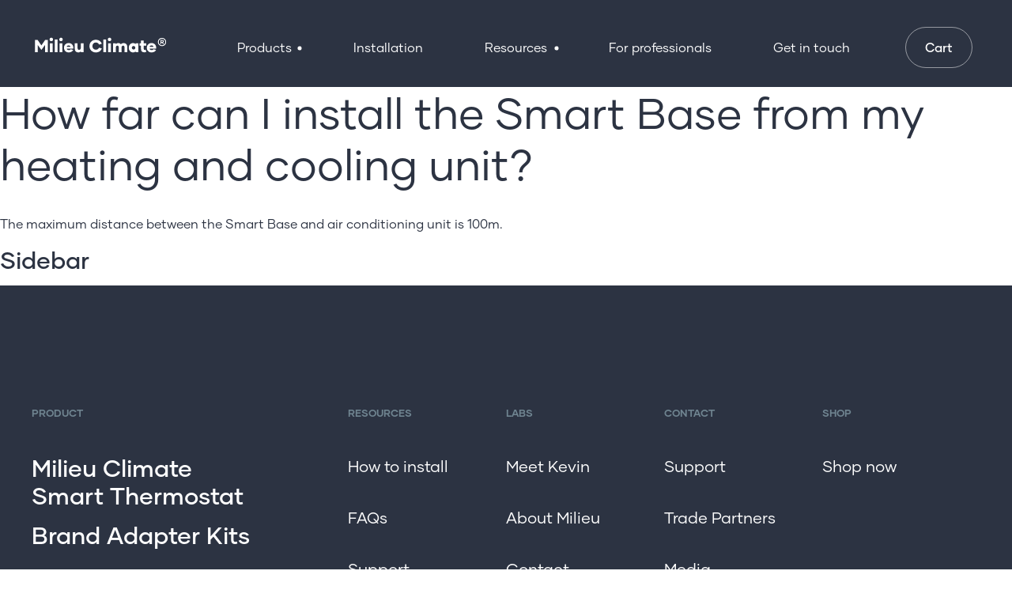

--- FILE ---
content_type: text/html; charset=UTF-8
request_url: https://www.milieulabs.com.au/faqs/how-far-can-i-install-the-smart-base-from-my-heating-and-cooling-unit/
body_size: 22161
content:
<!DOCTYPE html>
<html id="top" class="no-js" lang="en-AU">

<head>
    <meta charset="utf-8">
    <meta http-equiv="X-UA-Compatible" content="IE=edge">

    <title>Milieu Climate</title>
    <meta name="description" content="">
    <meta name="viewport" content="width=device-width, initial-scale=1, user-scalable=no">

    <!-- <meta name="msapplication-config" content="ie-config.xml"> -->
    <link rel="shortcut icon" href="https://www.milieulabs.com.au/wp-content/themes/willolabs/images/favicon.ico">
    <!-- <link rel="apple-touch-icon" href="https://www.milieulabs.com.au/wp-content/themes/willolabs/images/touch-icon.png">  -->

    <!-- Google Tag Manager -->
    <script>(function(w,d,s,l,i){w[l]=w[l]||[];w[l].push({'gtm.start':
    new Date().getTime(),event:'gtm.js'});var f=d.getElementsByTagName(s)[0],
    j=d.createElement(s),dl=l!='dataLayer'?'&l='+l:'';j.async=true;j.src=
    'https://www.googletagmanager.com/gtm.js?id='+i+dl;f.parentNode.insertBefore(j,f);
    })(window,document,'script','dataLayer','GTM-MWF3WWF');</script>
    <!-- End Google Tag Manager -->

    <meta name='robots' content='index, follow, max-image-preview:large, max-snippet:-1, max-video-preview:-1' />
	<style>img:is([sizes="auto" i], [sizes^="auto," i]) { contain-intrinsic-size: 3000px 1500px }</style>
	
<!-- Google Tag Manager for WordPress by gtm4wp.com -->
<script data-cfasync="false" data-pagespeed-no-defer>
	var gtm4wp_datalayer_name = "dataLayer";
	var dataLayer = dataLayer || [];
	const gtm4wp_use_sku_instead = false;
	const gtm4wp_id_prefix = '';
	const gtm4wp_remarketing = false;
	const gtm4wp_eec = true;
	const gtm4wp_classicec = false;
	const gtm4wp_currency = 'AUD';
	const gtm4wp_product_per_impression = false;
	const gtm4wp_needs_shipping_address = false;
	const gtm4wp_business_vertical = 'retail';
	const gtm4wp_business_vertical_id = 'id';
</script>
<!-- End Google Tag Manager for WordPress by gtm4wp.com -->
	<!-- This site is optimized with the Yoast SEO plugin v20.9 - https://yoast.com/wordpress/plugins/seo/ -->
	<title>How far can I install the Smart Base from my heating and cooling unit? - Milieu Climate</title>
	<link rel="canonical" href="https://www.milieulabs.com.au/faqs/how-far-can-i-install-the-smart-base-from-my-heating-and-cooling-unit/" />
	<meta property="og:locale" content="en_US" />
	<meta property="og:type" content="article" />
	<meta property="og:title" content="How far can I install the Smart Base from my heating and cooling unit? - Milieu Climate" />
	<meta property="og:description" content="The maximum distance between the Smart Base and air conditioning unit is 100m." />
	<meta property="og:url" content="https://www.milieulabs.com.au/faqs/how-far-can-i-install-the-smart-base-from-my-heating-and-cooling-unit/" />
	<meta property="og:site_name" content="Milieu Climate" />
	<meta name="twitter:card" content="summary_large_image" />
	<script type="application/ld+json" class="yoast-schema-graph">{"@context":"https://schema.org","@graph":[{"@type":"WebPage","@id":"https://www.milieulabs.com.au/faqs/how-far-can-i-install-the-smart-base-from-my-heating-and-cooling-unit/","url":"https://www.milieulabs.com.au/faqs/how-far-can-i-install-the-smart-base-from-my-heating-and-cooling-unit/","name":"How far can I install the Smart Base from my heating and cooling unit? - Milieu Climate","isPartOf":{"@id":"https://www.milieulabs.com.au/#website"},"datePublished":"2021-08-31T02:09:31+00:00","dateModified":"2021-08-31T02:09:31+00:00","breadcrumb":{"@id":"https://www.milieulabs.com.au/faqs/how-far-can-i-install-the-smart-base-from-my-heating-and-cooling-unit/#breadcrumb"},"inLanguage":"en-US","potentialAction":[{"@type":"ReadAction","target":["https://www.milieulabs.com.au/faqs/how-far-can-i-install-the-smart-base-from-my-heating-and-cooling-unit/"]}]},{"@type":"BreadcrumbList","@id":"https://www.milieulabs.com.au/faqs/how-far-can-i-install-the-smart-base-from-my-heating-and-cooling-unit/#breadcrumb","itemListElement":[{"@type":"ListItem","position":1,"name":"Home","item":"https://www.milieulabs.com.au/"},{"@type":"ListItem","position":2,"name":"How far can I install the Smart Base from my heating and cooling unit?"}]},{"@type":"WebSite","@id":"https://www.milieulabs.com.au/#website","url":"https://www.milieulabs.com.au/","name":"Milieu Climate","description":"","potentialAction":[{"@type":"SearchAction","target":{"@type":"EntryPoint","urlTemplate":"https://www.milieulabs.com.au/?s={search_term_string}"},"query-input":"required name=search_term_string"}],"inLanguage":"en-US"}]}</script>
	<!-- / Yoast SEO plugin. -->


<link rel='dns-prefetch' href='//stats.wp.com' />
<link rel='dns-prefetch' href='//unpkg.com' />
<script type="text/javascript">
/* <![CDATA[ */
window._wpemojiSettings = {"baseUrl":"https:\/\/s.w.org\/images\/core\/emoji\/16.0.1\/72x72\/","ext":".png","svgUrl":"https:\/\/s.w.org\/images\/core\/emoji\/16.0.1\/svg\/","svgExt":".svg","source":{"concatemoji":"https:\/\/www.milieulabs.com.au\/wp-includes\/js\/wp-emoji-release.min.js?ver=6.8.3"}};
/*! This file is auto-generated */
!function(s,n){var o,i,e;function c(e){try{var t={supportTests:e,timestamp:(new Date).valueOf()};sessionStorage.setItem(o,JSON.stringify(t))}catch(e){}}function p(e,t,n){e.clearRect(0,0,e.canvas.width,e.canvas.height),e.fillText(t,0,0);var t=new Uint32Array(e.getImageData(0,0,e.canvas.width,e.canvas.height).data),a=(e.clearRect(0,0,e.canvas.width,e.canvas.height),e.fillText(n,0,0),new Uint32Array(e.getImageData(0,0,e.canvas.width,e.canvas.height).data));return t.every(function(e,t){return e===a[t]})}function u(e,t){e.clearRect(0,0,e.canvas.width,e.canvas.height),e.fillText(t,0,0);for(var n=e.getImageData(16,16,1,1),a=0;a<n.data.length;a++)if(0!==n.data[a])return!1;return!0}function f(e,t,n,a){switch(t){case"flag":return n(e,"\ud83c\udff3\ufe0f\u200d\u26a7\ufe0f","\ud83c\udff3\ufe0f\u200b\u26a7\ufe0f")?!1:!n(e,"\ud83c\udde8\ud83c\uddf6","\ud83c\udde8\u200b\ud83c\uddf6")&&!n(e,"\ud83c\udff4\udb40\udc67\udb40\udc62\udb40\udc65\udb40\udc6e\udb40\udc67\udb40\udc7f","\ud83c\udff4\u200b\udb40\udc67\u200b\udb40\udc62\u200b\udb40\udc65\u200b\udb40\udc6e\u200b\udb40\udc67\u200b\udb40\udc7f");case"emoji":return!a(e,"\ud83e\udedf")}return!1}function g(e,t,n,a){var r="undefined"!=typeof WorkerGlobalScope&&self instanceof WorkerGlobalScope?new OffscreenCanvas(300,150):s.createElement("canvas"),o=r.getContext("2d",{willReadFrequently:!0}),i=(o.textBaseline="top",o.font="600 32px Arial",{});return e.forEach(function(e){i[e]=t(o,e,n,a)}),i}function t(e){var t=s.createElement("script");t.src=e,t.defer=!0,s.head.appendChild(t)}"undefined"!=typeof Promise&&(o="wpEmojiSettingsSupports",i=["flag","emoji"],n.supports={everything:!0,everythingExceptFlag:!0},e=new Promise(function(e){s.addEventListener("DOMContentLoaded",e,{once:!0})}),new Promise(function(t){var n=function(){try{var e=JSON.parse(sessionStorage.getItem(o));if("object"==typeof e&&"number"==typeof e.timestamp&&(new Date).valueOf()<e.timestamp+604800&&"object"==typeof e.supportTests)return e.supportTests}catch(e){}return null}();if(!n){if("undefined"!=typeof Worker&&"undefined"!=typeof OffscreenCanvas&&"undefined"!=typeof URL&&URL.createObjectURL&&"undefined"!=typeof Blob)try{var e="postMessage("+g.toString()+"("+[JSON.stringify(i),f.toString(),p.toString(),u.toString()].join(",")+"));",a=new Blob([e],{type:"text/javascript"}),r=new Worker(URL.createObjectURL(a),{name:"wpTestEmojiSupports"});return void(r.onmessage=function(e){c(n=e.data),r.terminate(),t(n)})}catch(e){}c(n=g(i,f,p,u))}t(n)}).then(function(e){for(var t in e)n.supports[t]=e[t],n.supports.everything=n.supports.everything&&n.supports[t],"flag"!==t&&(n.supports.everythingExceptFlag=n.supports.everythingExceptFlag&&n.supports[t]);n.supports.everythingExceptFlag=n.supports.everythingExceptFlag&&!n.supports.flag,n.DOMReady=!1,n.readyCallback=function(){n.DOMReady=!0}}).then(function(){return e}).then(function(){var e;n.supports.everything||(n.readyCallback(),(e=n.source||{}).concatemoji?t(e.concatemoji):e.wpemoji&&e.twemoji&&(t(e.twemoji),t(e.wpemoji)))}))}((window,document),window._wpemojiSettings);
/* ]]> */
</script>
<style id='wp-emoji-styles-inline-css' type='text/css'>

	img.wp-smiley, img.emoji {
		display: inline !important;
		border: none !important;
		box-shadow: none !important;
		height: 1em !important;
		width: 1em !important;
		margin: 0 0.07em !important;
		vertical-align: -0.1em !important;
		background: none !important;
		padding: 0 !important;
	}
</style>
<link rel='stylesheet' id='wp-block-library-css' href='https://www.milieulabs.com.au/wp-includes/css/dist/block-library/style.min.css?ver=6.8.3' type='text/css' media='all' />
<style id='classic-theme-styles-inline-css' type='text/css'>
/*! This file is auto-generated */
.wp-block-button__link{color:#fff;background-color:#32373c;border-radius:9999px;box-shadow:none;text-decoration:none;padding:calc(.667em + 2px) calc(1.333em + 2px);font-size:1.125em}.wp-block-file__button{background:#32373c;color:#fff;text-decoration:none}
</style>
<style id='safe-svg-svg-icon-style-inline-css' type='text/css'>
.safe-svg-cover .safe-svg-inside{display:inline-block;max-width:100%}.safe-svg-cover svg{height:100%;max-height:100%;max-width:100%;width:100%}

</style>
<link rel='stylesheet' id='wc-blocks-vendors-style-css' href='https://www.milieulabs.com.au/wp-content/plugins/woocommerce/packages/woocommerce-blocks/build/wc-blocks-vendors-style.css?ver=10.2.3' type='text/css' media='all' />
<link rel='stylesheet' id='wc-blocks-style-css' href='https://www.milieulabs.com.au/wp-content/plugins/woocommerce/packages/woocommerce-blocks/build/wc-blocks-style.css?ver=10.2.3' type='text/css' media='all' />
<style id='global-styles-inline-css' type='text/css'>
:root{--wp--preset--aspect-ratio--square: 1;--wp--preset--aspect-ratio--4-3: 4/3;--wp--preset--aspect-ratio--3-4: 3/4;--wp--preset--aspect-ratio--3-2: 3/2;--wp--preset--aspect-ratio--2-3: 2/3;--wp--preset--aspect-ratio--16-9: 16/9;--wp--preset--aspect-ratio--9-16: 9/16;--wp--preset--color--black: #000000;--wp--preset--color--cyan-bluish-gray: #abb8c3;--wp--preset--color--white: #ffffff;--wp--preset--color--pale-pink: #f78da7;--wp--preset--color--vivid-red: #cf2e2e;--wp--preset--color--luminous-vivid-orange: #ff6900;--wp--preset--color--luminous-vivid-amber: #fcb900;--wp--preset--color--light-green-cyan: #7bdcb5;--wp--preset--color--vivid-green-cyan: #00d084;--wp--preset--color--pale-cyan-blue: #8ed1fc;--wp--preset--color--vivid-cyan-blue: #0693e3;--wp--preset--color--vivid-purple: #9b51e0;--wp--preset--gradient--vivid-cyan-blue-to-vivid-purple: linear-gradient(135deg,rgba(6,147,227,1) 0%,rgb(155,81,224) 100%);--wp--preset--gradient--light-green-cyan-to-vivid-green-cyan: linear-gradient(135deg,rgb(122,220,180) 0%,rgb(0,208,130) 100%);--wp--preset--gradient--luminous-vivid-amber-to-luminous-vivid-orange: linear-gradient(135deg,rgba(252,185,0,1) 0%,rgba(255,105,0,1) 100%);--wp--preset--gradient--luminous-vivid-orange-to-vivid-red: linear-gradient(135deg,rgba(255,105,0,1) 0%,rgb(207,46,46) 100%);--wp--preset--gradient--very-light-gray-to-cyan-bluish-gray: linear-gradient(135deg,rgb(238,238,238) 0%,rgb(169,184,195) 100%);--wp--preset--gradient--cool-to-warm-spectrum: linear-gradient(135deg,rgb(74,234,220) 0%,rgb(151,120,209) 20%,rgb(207,42,186) 40%,rgb(238,44,130) 60%,rgb(251,105,98) 80%,rgb(254,248,76) 100%);--wp--preset--gradient--blush-light-purple: linear-gradient(135deg,rgb(255,206,236) 0%,rgb(152,150,240) 100%);--wp--preset--gradient--blush-bordeaux: linear-gradient(135deg,rgb(254,205,165) 0%,rgb(254,45,45) 50%,rgb(107,0,62) 100%);--wp--preset--gradient--luminous-dusk: linear-gradient(135deg,rgb(255,203,112) 0%,rgb(199,81,192) 50%,rgb(65,88,208) 100%);--wp--preset--gradient--pale-ocean: linear-gradient(135deg,rgb(255,245,203) 0%,rgb(182,227,212) 50%,rgb(51,167,181) 100%);--wp--preset--gradient--electric-grass: linear-gradient(135deg,rgb(202,248,128) 0%,rgb(113,206,126) 100%);--wp--preset--gradient--midnight: linear-gradient(135deg,rgb(2,3,129) 0%,rgb(40,116,252) 100%);--wp--preset--font-size--small: 13px;--wp--preset--font-size--medium: 20px;--wp--preset--font-size--large: 36px;--wp--preset--font-size--x-large: 42px;--wp--preset--spacing--20: 0.44rem;--wp--preset--spacing--30: 0.67rem;--wp--preset--spacing--40: 1rem;--wp--preset--spacing--50: 1.5rem;--wp--preset--spacing--60: 2.25rem;--wp--preset--spacing--70: 3.38rem;--wp--preset--spacing--80: 5.06rem;--wp--preset--shadow--natural: 6px 6px 9px rgba(0, 0, 0, 0.2);--wp--preset--shadow--deep: 12px 12px 50px rgba(0, 0, 0, 0.4);--wp--preset--shadow--sharp: 6px 6px 0px rgba(0, 0, 0, 0.2);--wp--preset--shadow--outlined: 6px 6px 0px -3px rgba(255, 255, 255, 1), 6px 6px rgba(0, 0, 0, 1);--wp--preset--shadow--crisp: 6px 6px 0px rgba(0, 0, 0, 1);}:where(.is-layout-flex){gap: 0.5em;}:where(.is-layout-grid){gap: 0.5em;}body .is-layout-flex{display: flex;}.is-layout-flex{flex-wrap: wrap;align-items: center;}.is-layout-flex > :is(*, div){margin: 0;}body .is-layout-grid{display: grid;}.is-layout-grid > :is(*, div){margin: 0;}:where(.wp-block-columns.is-layout-flex){gap: 2em;}:where(.wp-block-columns.is-layout-grid){gap: 2em;}:where(.wp-block-post-template.is-layout-flex){gap: 1.25em;}:where(.wp-block-post-template.is-layout-grid){gap: 1.25em;}.has-black-color{color: var(--wp--preset--color--black) !important;}.has-cyan-bluish-gray-color{color: var(--wp--preset--color--cyan-bluish-gray) !important;}.has-white-color{color: var(--wp--preset--color--white) !important;}.has-pale-pink-color{color: var(--wp--preset--color--pale-pink) !important;}.has-vivid-red-color{color: var(--wp--preset--color--vivid-red) !important;}.has-luminous-vivid-orange-color{color: var(--wp--preset--color--luminous-vivid-orange) !important;}.has-luminous-vivid-amber-color{color: var(--wp--preset--color--luminous-vivid-amber) !important;}.has-light-green-cyan-color{color: var(--wp--preset--color--light-green-cyan) !important;}.has-vivid-green-cyan-color{color: var(--wp--preset--color--vivid-green-cyan) !important;}.has-pale-cyan-blue-color{color: var(--wp--preset--color--pale-cyan-blue) !important;}.has-vivid-cyan-blue-color{color: var(--wp--preset--color--vivid-cyan-blue) !important;}.has-vivid-purple-color{color: var(--wp--preset--color--vivid-purple) !important;}.has-black-background-color{background-color: var(--wp--preset--color--black) !important;}.has-cyan-bluish-gray-background-color{background-color: var(--wp--preset--color--cyan-bluish-gray) !important;}.has-white-background-color{background-color: var(--wp--preset--color--white) !important;}.has-pale-pink-background-color{background-color: var(--wp--preset--color--pale-pink) !important;}.has-vivid-red-background-color{background-color: var(--wp--preset--color--vivid-red) !important;}.has-luminous-vivid-orange-background-color{background-color: var(--wp--preset--color--luminous-vivid-orange) !important;}.has-luminous-vivid-amber-background-color{background-color: var(--wp--preset--color--luminous-vivid-amber) !important;}.has-light-green-cyan-background-color{background-color: var(--wp--preset--color--light-green-cyan) !important;}.has-vivid-green-cyan-background-color{background-color: var(--wp--preset--color--vivid-green-cyan) !important;}.has-pale-cyan-blue-background-color{background-color: var(--wp--preset--color--pale-cyan-blue) !important;}.has-vivid-cyan-blue-background-color{background-color: var(--wp--preset--color--vivid-cyan-blue) !important;}.has-vivid-purple-background-color{background-color: var(--wp--preset--color--vivid-purple) !important;}.has-black-border-color{border-color: var(--wp--preset--color--black) !important;}.has-cyan-bluish-gray-border-color{border-color: var(--wp--preset--color--cyan-bluish-gray) !important;}.has-white-border-color{border-color: var(--wp--preset--color--white) !important;}.has-pale-pink-border-color{border-color: var(--wp--preset--color--pale-pink) !important;}.has-vivid-red-border-color{border-color: var(--wp--preset--color--vivid-red) !important;}.has-luminous-vivid-orange-border-color{border-color: var(--wp--preset--color--luminous-vivid-orange) !important;}.has-luminous-vivid-amber-border-color{border-color: var(--wp--preset--color--luminous-vivid-amber) !important;}.has-light-green-cyan-border-color{border-color: var(--wp--preset--color--light-green-cyan) !important;}.has-vivid-green-cyan-border-color{border-color: var(--wp--preset--color--vivid-green-cyan) !important;}.has-pale-cyan-blue-border-color{border-color: var(--wp--preset--color--pale-cyan-blue) !important;}.has-vivid-cyan-blue-border-color{border-color: var(--wp--preset--color--vivid-cyan-blue) !important;}.has-vivid-purple-border-color{border-color: var(--wp--preset--color--vivid-purple) !important;}.has-vivid-cyan-blue-to-vivid-purple-gradient-background{background: var(--wp--preset--gradient--vivid-cyan-blue-to-vivid-purple) !important;}.has-light-green-cyan-to-vivid-green-cyan-gradient-background{background: var(--wp--preset--gradient--light-green-cyan-to-vivid-green-cyan) !important;}.has-luminous-vivid-amber-to-luminous-vivid-orange-gradient-background{background: var(--wp--preset--gradient--luminous-vivid-amber-to-luminous-vivid-orange) !important;}.has-luminous-vivid-orange-to-vivid-red-gradient-background{background: var(--wp--preset--gradient--luminous-vivid-orange-to-vivid-red) !important;}.has-very-light-gray-to-cyan-bluish-gray-gradient-background{background: var(--wp--preset--gradient--very-light-gray-to-cyan-bluish-gray) !important;}.has-cool-to-warm-spectrum-gradient-background{background: var(--wp--preset--gradient--cool-to-warm-spectrum) !important;}.has-blush-light-purple-gradient-background{background: var(--wp--preset--gradient--blush-light-purple) !important;}.has-blush-bordeaux-gradient-background{background: var(--wp--preset--gradient--blush-bordeaux) !important;}.has-luminous-dusk-gradient-background{background: var(--wp--preset--gradient--luminous-dusk) !important;}.has-pale-ocean-gradient-background{background: var(--wp--preset--gradient--pale-ocean) !important;}.has-electric-grass-gradient-background{background: var(--wp--preset--gradient--electric-grass) !important;}.has-midnight-gradient-background{background: var(--wp--preset--gradient--midnight) !important;}.has-small-font-size{font-size: var(--wp--preset--font-size--small) !important;}.has-medium-font-size{font-size: var(--wp--preset--font-size--medium) !important;}.has-large-font-size{font-size: var(--wp--preset--font-size--large) !important;}.has-x-large-font-size{font-size: var(--wp--preset--font-size--x-large) !important;}
:where(.wp-block-post-template.is-layout-flex){gap: 1.25em;}:where(.wp-block-post-template.is-layout-grid){gap: 1.25em;}
:where(.wp-block-columns.is-layout-flex){gap: 2em;}:where(.wp-block-columns.is-layout-grid){gap: 2em;}
:root :where(.wp-block-pullquote){font-size: 1.5em;line-height: 1.6;}
</style>
<link rel='stylesheet' id='simple-banner-style-css' href='https://www.milieulabs.com.au/wp-content/plugins/simple-banner/simple-banner.css?ver=2.15.1' type='text/css' media='all' />
<link rel='stylesheet' id='woocommerce-layout-css' href='https://www.milieulabs.com.au/wp-content/plugins/woocommerce/assets/css/woocommerce-layout.css?ver=7.8.0' type='text/css' media='all' />
<link rel='stylesheet' id='woocommerce-smallscreen-css' href='https://www.milieulabs.com.au/wp-content/plugins/woocommerce/assets/css/woocommerce-smallscreen.css?ver=7.8.0' type='text/css' media='only screen and (max-width: 768px)' />
<link rel='stylesheet' id='woocommerce-general-css' href='https://www.milieulabs.com.au/wp-content/plugins/woocommerce/assets/css/woocommerce.css?ver=7.8.0' type='text/css' media='all' />
<style id='woocommerce-inline-inline-css' type='text/css'>
.woocommerce form .form-row .required { visibility: visible; }
</style>
<link rel='stylesheet' id='main-css-css' href='https://www.milieulabs.com.au/wp-content/themes/willolabs/css/main.css?ver=39' type='text/css' media='all' />
<link rel='stylesheet' id='safari-fix-css-css' href='https://www.milieulabs.com.au/wp-content/themes/willolabs/css/safari-fix.css?ver=39' type='text/css' media='all' />
<link rel='stylesheet' id='aos-css-css' href='https://unpkg.com/aos@next/dist/aos.css?ver=39' type='text/css' media='all' />
<link rel='stylesheet' id='override-css-css' href='https://www.milieulabs.com.au/wp-content/themes/willolabs/css/override.css?ver=39' type='text/css' media='all' />
<link rel='stylesheet' id='elementor-frontend-css' href='https://www.milieulabs.com.au/wp-content/plugins/elementor/assets/css/frontend-lite.min.css?ver=3.22.1' type='text/css' media='all' />
<link rel='stylesheet' id='swiper-css' href='https://www.milieulabs.com.au/wp-content/plugins/elementor/assets/lib/swiper/v8/css/swiper.min.css?ver=8.4.5' type='text/css' media='all' />
<link rel='stylesheet' id='elementor-post-2379-css' href='https://www.milieulabs.com.au/wp-content/uploads/elementor/css/post-2379.css?ver=1720011943' type='text/css' media='all' />
<link rel='stylesheet' id='elementor-pro-css' href='https://www.milieulabs.com.au/wp-content/plugins/elementor-pro/assets/css/frontend-lite.min.css?ver=3.21.2' type='text/css' media='all' />
<link rel='stylesheet' id='elementor-global-css' href='https://www.milieulabs.com.au/wp-content/uploads/elementor/css/global.css?ver=1720151425' type='text/css' media='all' />
<link rel='stylesheet' id='elementor-post-2384-css' href='https://www.milieulabs.com.au/wp-content/uploads/elementor/css/post-2384.css?ver=1720151584' type='text/css' media='all' />
<link rel='stylesheet' id='google-fonts-1-css' href='https://fonts.googleapis.com/css?family=Roboto%3A100%2C100italic%2C200%2C200italic%2C300%2C300italic%2C400%2C400italic%2C500%2C500italic%2C600%2C600italic%2C700%2C700italic%2C800%2C800italic%2C900%2C900italic%7CRoboto+Slab%3A100%2C100italic%2C200%2C200italic%2C300%2C300italic%2C400%2C400italic%2C500%2C500italic%2C600%2C600italic%2C700%2C700italic%2C800%2C800italic%2C900%2C900italic%7CMontserrat%3A100%2C100italic%2C200%2C200italic%2C300%2C300italic%2C400%2C400italic%2C500%2C500italic%2C600%2C600italic%2C700%2C700italic%2C800%2C800italic%2C900%2C900italic%7CWork+Sans%3A100%2C100italic%2C200%2C200italic%2C300%2C300italic%2C400%2C400italic%2C500%2C500italic%2C600%2C600italic%2C700%2C700italic%2C800%2C800italic%2C900%2C900italic&#038;display=swap&#038;ver=6.8.3' type='text/css' media='all' />
<link rel="preconnect" href="https://fonts.gstatic.com/" crossorigin><script type="text/javascript" src="https://www.milieulabs.com.au/wp-includes/js/dist/hooks.min.js?ver=4d63a3d491d11ffd8ac6" id="wp-hooks-js"></script>
<script type="text/javascript" src="https://stats.wp.com/w.js?ver=202603" id="woo-tracks-js"></script>
<script type="text/javascript" src="https://www.milieulabs.com.au/wp-includes/js/jquery/jquery.min.js?ver=3.7.1" id="jquery-core-js"></script>
<script type="text/javascript" src="https://www.milieulabs.com.au/wp-includes/js/jquery/jquery-migrate.min.js?ver=3.4.1" id="jquery-migrate-js"></script>
<script type="text/javascript" id="simple-banner-script-js-before">
/* <![CDATA[ */
const simpleBannerScriptParams = {"version":"2.15.1","hide_simple_banner":false,"simple_banner_position":false,"header_margin":false,"header_padding":false,"simple_banner_text":false,"pro_version_enabled":false,"disabled_on_current_page":false,"debug_mode":false,"id":937,"disabled_pages_array":[],"is_current_page_a_post":false,"disabled_on_posts":false,"simple_banner_font_size":false,"simple_banner_color":false,"simple_banner_text_color":false,"simple_banner_link_color":false,"simple_banner_close_color":false,"simple_banner_custom_css":false,"simple_banner_scrolling_custom_css":false,"simple_banner_text_custom_css":false,"simple_banner_button_css":false,"site_custom_css":false,"keep_site_custom_css":false,"site_custom_js":false,"keep_site_custom_js":false,"wp_body_open_enabled":false,"wp_body_open":true,"close_button_enabled":false,"close_button_expiration":false,"close_button_cookie_set":false,"simple_banner_remove_after_date":false,"simple_banner_insert_inside_element":false}
/* ]]> */
</script>
<script type="text/javascript" src="https://www.milieulabs.com.au/wp-content/plugins/simple-banner/simple-banner.js?ver=2.15.1" id="simple-banner-script-js"></script>
<script type="text/javascript" src="https://www.milieulabs.com.au/wp-content/plugins/duracelltomi-google-tag-manager/js/gtm4wp-woocommerce-enhanced.js?ver=1.16.2" id="gtm4wp-woocommerce-enhanced-js"></script>
<script type="text/javascript" id="WCPAY_ASSETS-js-extra">
/* <![CDATA[ */
var wcpayAssets = {"url":"https:\/\/www.milieulabs.com.au\/wp-content\/plugins\/woocommerce-payments\/dist\/"};
/* ]]> */
</script>
<link rel="https://api.w.org/" href="https://www.milieulabs.com.au/wp-json/" /><link rel="EditURI" type="application/rsd+xml" title="RSD" href="https://www.milieulabs.com.au/xmlrpc.php?rsd" />
<link rel='shortlink' href='https://www.milieulabs.com.au/?p=937' />
<link rel="alternate" title="oEmbed (JSON)" type="application/json+oembed" href="https://www.milieulabs.com.au/wp-json/oembed/1.0/embed?url=https%3A%2F%2Fwww.milieulabs.com.au%2Ffaqs%2Fhow-far-can-i-install-the-smart-base-from-my-heating-and-cooling-unit%2F" />
<link rel="alternate" title="oEmbed (XML)" type="text/xml+oembed" href="https://www.milieulabs.com.au/wp-json/oembed/1.0/embed?url=https%3A%2F%2Fwww.milieulabs.com.au%2Ffaqs%2Fhow-far-can-i-install-the-smart-base-from-my-heating-and-cooling-unit%2F&#038;format=xml" />
<!-- start Simple Custom CSS and JS -->
<script type="text/javascript">
document.addEventListener('DOMContentLoaded', function(event) {
  	jQuery("input#shipping_address_1").attr('placeholder', '');
	jQuery("input#billing_address_1").attr('placeholder', '');
    function waitForEl(selector, callback){
      var poller1 = setInterval(function(){
        $jObject = jQuery(selector);
        if($jObject.length < 1){
          return;
        }
        clearInterval(poller1);
        callback($jObject)
      },100);
    }

    var observer = new MutationObserver(function(mutations) {
      mutations.forEach(function(mutation) {
        console.log(mutation);
        if( mutation.type == "attributes" && mutation.attributeName == "class" ) {
          // do your check
          jQuery("main.page-id-1001 #contact-form div.text-white p").css('display', 'none');
        }
      });    
    });
    // Notify me of style changes
    var observerConfig = {
      attributes: true
    };

    waitForEl('.gform_confirmation_message_3', function() {
      var targetNode = document.querySelector('.gform_confirmation_message_3');
      console.log(targetNode);
      if(targetNode){
        console.log('in');
        console.log(jQuery("main.page-id-1001 #contact-form div.text-white p"));
        jQuery("main.page-id-1001 #contact-form div.text-white p").css('display', 'none');
        //observer.observe(targetNode, observerConfig);
      }
    });
  });
</script>
<!-- end Simple Custom CSS and JS -->
<!-- start Simple Custom CSS and JS -->
<style type="text/css">
.label-fix label {
    padding-left: 0.9375rem;
}

#contact-form input::-webkit-input-placeholder { /* Chrome, Firefox, Opera, Safari 10.1+ */
  color: #2C3342 !important;
  opacity: 1; /* Firefox */
}

#contact-form input::-moz-placeholder {
  color: #2C3342 !important;
}

#contact-form input:placeholder {
  color: #2C3342 !important;
}

#contact-form input:-ms-input-placeholder { /* Internet Explorer 10-11 */
  color: #2C3342 !important;
}

#contact-form input::-ms-input-placeholder { /* Microsoft Edge */
  color: #2C3342 !important;
}



@media screen and (max-width: 1100px){
  body {
    padding-top: 60px !important;
  }
}

@media screen and (max-width: 989px){
  .label-fix label {
    padding-left: 0;
	}
  .support-block .gform_wrapper ul li.pl-15 label {
    padding-left: 0;
  }
}

@media screen and (max-width: 680px){
  #contact-form .mdl-textfield__label {
    position: relative;
    white-space: break-spaces;
  }
}

.app-btn-cancel {
  cursor: not-allowed;
}

#products-list .product-labels ul li:first-child {
  margin-left: 0 !important;
}

.header-interest:focus {
  	color: #000;
}

footer .btn-cta--happy:focus {
	color: #000;
}

html body .checkout_coupon.woocommerce-form-coupon, .page-id-282 .woocommerce-cart-form .actions {
}

.soundest-form-image-left-state-form {
  padding: 0 10px !important;
}

.soundest-form-image-left-headline {
  	font-family: 'gilmermedium' !important;
  	font-size: 26px !important;
    line-height: 30px !important;
}

#omnisend-dynamic-container .soundest-form-image-left-submit {
  border-radius: 24px !important;
  font-weight: bold !important;
  font-size: 1em !important;
}

#omnisend-dynamic-container .soundest-form-image-left-fields {
  margin: 10px 0;
}
    

#omnisend-dynamic-container .soundest-form-image-left-field {
  padding: 10px 0 !important;
  border-bottom: 1px solid #2C3342 !important;
  margin-bottom: 10px !important;
  box-sizing: border-box;
  color: #2C3342 !important;
}

.soundest-form-image-left-second-headline {
	font-family: 'gilmerregular' !important;
  	font-size: 15px !important;
  	line-height: 17px !important;
  	margin-bottom: 0px !important;
}

.soundest-form-image-left-field {
  	font-family: 'gilmerregular' !important;
  	font-size: 15px !important;
}

.soundest-form-image-left-fields {
  padding: 0 !important;
  background-color: transparent !important;
}

.soundest-form-image-left-error-empty {
  font-family: 'gilmerregular' !important;
  display: none !important;
}

.hide-important {
  display: none !important;
}

.soundest-form-image-left-submit {
  font-family: 'gilmerregular' !important;
}

.soundest-form-image-left-open {
}

.gift-subscription select {
	background-image: url("data:image/svg+xml;charset=US-ASCII,%3Csvg%20xmlns%3D%22http%3A%2F%2Fwww.w3.org%2F2000%2Fsvg%22%20viewBox%3D%220%200%20256%20448%22%20enable-background%3D%22new%200%200%20256%20448%22%3E%3Cstyle%20type%3D%22text%2Fcss%22%3E.arrow%7Bfill%3A%23424242%3B%7D%3C%2Fstyle%3E%3Cpath%20class%3D%22arrow%22%20d%3D%22M255.9%20168c0-4.2-1.6-7.9-4.8-11.2-3.2-3.2-6.9-4.8-11.2-4.8H16c-4.2%200-7.9%201.6-11.2%204.8S0%20163.8%200%20168c0%204.4%201.6%208.2%204.8%2011.4l112%20112c3.1%203.1%206.8%204.6%2011.2%204.6%204.4%200%208.2-1.5%2011.4-4.6l112-112c3-3.2%204.5-7%204.5-11.4z%22%2F%3E%3C%2Fsvg%3E%0A");
    background-position: right 10px center;
  background-repeat: no-repeat;
  background-size: auto 50%;
  background-color: transparent;
  color: #fff;
}

.gift-subscription select option {
  color: #2C3342;
}

.gift-subscription .mdl-textfield__label {
  color: #fff !important;
}

/*
.p-973 .main-menu, .p-282 .main-menu, .p-418 .main-menu {
	display: none;
}
*/

.p-973 .top-footer, .p-282 .top-footer, .p-418 .top-footer {
	display: none;
}

.p-282 main, .p-418 main {
  min-height: 500px;
}

.p-282 footer, .p-418 footer, .p-973 footer {
  padding-top: 40px;
}

/*
.p-282 .bottom-footer p a, .p-418 .bottom-footer p a, .p-973 .bottom-footer p a {
  display: none;
}
*/

.p-282 .logo:hover svg path, .p-282 .logo:hover svg polygon, .p-282 .logo:hover svg rect,
.p-418 .logo:hover svg path, .p-418 .logo:hover svg polygon, .p-418 .logo:hover svg rect,
.p-973 .logo:hover svg path, .p-973 .logo:hover svg polygon, .p-973 .logo:hover svg rect
{
  fill: #fff;
}

/*
.p-282 .buttons-menu, .p-418 .buttons-menu {
  display: none;
}
*/

main.page-id-973 {
      background: #3E4B5D;
}

.p-973 .offcanvas-nav .main-canvas-menu, .p-282 .main-canvas-menu, .p-418 .main-canvas-menu {
  display: none;
}

.p-282 .hamburger-toggle, .p-418 .hamburger-toggle {
  display: none;
}

.p-973 .offcanvas-nav .private-canvas-menu, .p-282 .offcanvas-nav .private-canvas-menu, .p-418 .offcanvas-nav .private-canvas-menu {
	display: block !important;
}

.p-418 textarea[name="order_comments"]{
  	resize: none !important;
}

.p-282 .cart-subtotal.text-shadow, .p-282 .order-total {
  display: none;
}

/* Change autocomplete styles in WebKit */
input:-webkit-autofill,
input:-webkit-autofill:hover, 
input:-webkit-autofill:focus,
textarea:-webkit-autofill,
textarea:-webkit-autofill:hover,
textarea:-webkit-autofill:focus,
select:-webkit-autofill,
select:-webkit-autofill:hover,
select:-webkit-autofill:focus {
  -webkit-text-fill-color: none;
  -webkit-box-shadow: 0 0 0px 1000px transparent inset;
  transition: background-color 5000s ease-in-out 0s;
}

form.woocommerce-checkout .mdl-textfield .mdl-textfield__label {
  	color: #3E4B5D;
    font-family: gilmerbold, sans-serif;
    line-height: 1.0625rem;
    font-size: 0.8125rem;
    text-transform: uppercase;
    top: -10px;
    visibility: visible;  
}

.woocommerce-additional-fields  .omnisend_newsletter_checkbox_field {
    display: none;
}

@media screen and (max-width: 990px) {
  .woocommerce-additional-fields  .omnisend_newsletter_checkbox_field {
    display: block;
	}
  .woocommerce-billing-fields .omnisend_newsletter_checkbox_field {
    display: none;
  }
}

@media screen and (max-width: 680px) {
  #contact-form .gift-subscription ul li:nth-child(3) .mdl-textfield__label, #contact-form .gift-subscription ul li:nth-child(4) .mdl-textfield__label{
  	display: none !important;
  }
}

.offcanvas-nav ul {
  position: relative;
  z-index: 999999;
}

.offcanvas-nav ul li a {
  position: relative;
  z-index: 9999;
}

footer a, .interactive .sensors li a {
  position: relative;
  z-index: 90;
}

.woocommerce form.checkout_coupon.woocommerce-form-coupon {
    padding-left: 1.25rem;
    padding-right: 1.25rem;
}
.woocommerce form.checkout_coupon.woocommerce-form-coupon .form-row {
    max-width: 364px;
}
.woocommerce form.checkout_coupon.woocommerce-form-coupon .form-row-last {
    float: left;
}
@media (min-width: 990px) {
    .woocommerce form.checkout_coupon.woocommerce-form-coupon {
        max-width: 95rem;
        margin-left: auto;
        margin-right: auto;
    }
}

.btn-round-brand--transparent span.btn-shop-now {
    min-width: 90px;
    text-align: center;
}

/* Hide coupon on cart page */
.p-282 .coupon {
  display: none;
}

.p-418 .btn-round-solid {
  font-size: 1rem;
}</style>
<!-- end Simple Custom CSS and JS -->
				<meta name="omnisend-site-verification" content="612eaff18231fe001b0ffe31"/>
				<style type="text/css">.simple-banner{background: #024985;}</style><style type="text/css">.simple-banner .simple-banner-text{color: #ffffff;}</style><style type="text/css">.simple-banner .simple-banner-text a{color:#f16521;}</style><style id="simple-banner-site-custom-css-dummy" type="text/css"></style><script id="simple-banner-site-custom-js-dummy" type="text/javascript"></script><!-- Stream WordPress user activity plugin v3.9.3 -->

<!-- Google Tag Manager for WordPress by gtm4wp.com -->
<!-- GTM Container placement set to manual -->
<script data-cfasync="false" data-pagespeed-no-defer type="text/javascript">
	var dataLayer_content = {"pagePostType":"faqs","pagePostType2":"single-faqs","pageCategory":["general"],"pagePostAuthor":"admin","cartContent":{"totals":{"applied_coupons":[],"discount_total":0,"subtotal":0,"total":0},"items":[]}};
	dataLayer.push( dataLayer_content );
</script>
<script data-cfasync="false">
(function(w,d,s,l,i){w[l]=w[l]||[];w[l].push({'gtm.start':
new Date().getTime(),event:'gtm.js'});var f=d.getElementsByTagName(s)[0],
j=d.createElement(s),dl=l!='dataLayer'?'&l='+l:'';j.async=true;j.src=
'//www.googletagmanager.com/gtm.'+'js?id='+i+dl;f.parentNode.insertBefore(j,f);
})(window,document,'script','dataLayer','GTM-MWF3WWF');
</script>
<!-- End Google Tag Manager -->
<!-- End Google Tag Manager for WordPress by gtm4wp.com -->	<noscript><style>.woocommerce-product-gallery{ opacity: 1 !important; }</style></noscript>
	<meta name="generator" content="Elementor 3.22.1; features: e_optimized_assets_loading, e_optimized_css_loading, e_font_icon_svg, additional_custom_breakpoints, e_optimized_control_loading, e_lazyload; settings: css_print_method-external, google_font-enabled, font_display-swap">
			<style>
				.e-con.e-parent:nth-of-type(n+4):not(.e-lazyloaded):not(.e-no-lazyload),
				.e-con.e-parent:nth-of-type(n+4):not(.e-lazyloaded):not(.e-no-lazyload) * {
					background-image: none !important;
				}
				@media screen and (max-height: 1024px) {
					.e-con.e-parent:nth-of-type(n+3):not(.e-lazyloaded):not(.e-no-lazyload),
					.e-con.e-parent:nth-of-type(n+3):not(.e-lazyloaded):not(.e-no-lazyload) * {
						background-image: none !important;
					}
				}
				@media screen and (max-height: 640px) {
					.e-con.e-parent:nth-of-type(n+2):not(.e-lazyloaded):not(.e-no-lazyload),
					.e-con.e-parent:nth-of-type(n+2):not(.e-lazyloaded):not(.e-no-lazyload) * {
						background-image: none !important;
					}
				}
			</style>
			
    <!-- Facebook Pixel Code -->
    <script>
    !function(f,b,e,v,n,t,s)
    {if(f.fbq)return;n=f.fbq=function(){n.callMethod?
    n.callMethod.apply(n,arguments):n.queue.push(arguments)};
    if(!f._fbq)f._fbq=n;n.push=n;n.loaded=!0;n.version='2.0';
    n.queue=[];t=b.createElement(e);t.async=!0;
    t.src=v;s=b.getElementsByTagName(e)[0];
    s.parentNode.insertBefore(t,s)}(window, document,'script',
    'https://connect.facebook.net/en_US/fbevents.js');
    fbq('init', '776820986321977');
    fbq('track', 'PageView');
    </script>
    <noscript><img height="1" width="1" style="display:none"
    src="https://www.facebook.com/tr?id=776820986321977&ev=PageView&noscript=1"
    /></noscript>
    <!-- End Facebook Pixel Code -->

</head>

<body class=" p-937">

<!-- GTM Container placement set to manual -->
<!-- Google Tag Manager (noscript) -->
				<noscript><iframe src="https://www.googletagmanager.com/ns.html?id=GTM-MWF3WWF" height="0" width="0" style="display:none;visibility:hidden" aria-hidden="true"></iframe></noscript>
<!-- End Google Tag Manager (noscript) --><!-- Google Tag Manager (noscript) -->
<!-- <noscript><iframe src="https://www.googletagmanager.com/ns.html?id=GTM-MWF3WWF"
height="0" width="0" style="display:none;visibility:hidden"></iframe></noscript>
 --><!-- End Google Tag Manager (noscript) -->

<a href="#content" class="visuallyhidden focusable skip-link button">Skip to content</a>

<!-- Alerts -->
<noscript>
    <div class="message message--alert no-margin">This site requires JavaScript.
        <a href="http://enable-javascript.com/" target="_blank">Click here for instructions on enabling it in your
            browser</a>.
    </div>
</noscript>

<!--[if lt IE 9]>
<div class="message message--alert no-margin">
    You are using an <strong>outdated browser</strong>.
    Please <a href="http://browsehappy.com/" target="_blank">upgrade your browser</a>
    to improve your experience.
</div><![endif]-->
    <div class="loader bg-darkness"></div>
    <header class="bg-darkness calculate">

    <div class="max-w-medium mx-auto px-40" data-aos="fade-in" data-aos-duration="2000">
        <div class="flex flex-wrap justify-between items-center menu-height">
            <button class="hamburger-toggle ml-auto">
                <span class="hamburger-menu">
                    <span class="line line--top line-x"></span>
                    <span class="line line--top line-x2"></span>
                </span>
            </button>
            <!-- <div class="toggle-circle">
                <div class="row">
                    <svg class="hamburger-toggle__circle" viewBox="0 0 32 32" xmlns="http://www.w3.org/2000/svg">
                        <circle cx="16" cy="16" r="16" />
                    </svg>
                </div>
            </div> -->
            <div class="w-1/5 header-logo">
                <div class="logo logo--white">
                    <a href="/">
                        <svg width="174" height="20" version="1.1" id="Layer_1" xmlns="http://www.w3.org/2000/svg" xmlns:xlink="http://www.w3.org/1999/xlink" x="0px" y="0px" viewBox="0 0 1140 136" style="enable-background:new 0 0 1140 136;" xml:space="preserve"> <style type="text/css"> .st0{fill:#FFFFFF;} </style> <g> <g> <path class="st0" d="M873,59.9c-5.2-5.7-12.6-9.1-22-9.1c-20.6,0-37.1,17-37.1,40.2c0,23.2,16.4,40.2,37.1,40.2 c9.4,0,16.7-3.6,22-9.1v7h23.9V52.9H873V59.9z M855.4,106.1c-8.3,0-15-6.7-15-15.2c0-8.2,6.7-14.8,15-14.8c8.3,0,15,6.7,15,14.8 C870.4,99.4,863.8,106.1,855.4,106.1z"/> <path class="st0" d="M118,24.5v104.7H93.2V67.9l-30.8,42l-30.7-42v61.3H6.9V24.5h23.6l32,46.5l31.8-46.5H118z"/> <path class="st0" d="M177.5,20h23.9v109.2h-23.9V20z"/> <path class="st0" d="M256.5,91.2c0-22.9,16-40.4,40.4-40.4c25.3,0,39.9,17.5,39.9,39.5c0,2.7-0.1,5.4-0.6,7.9h-56.4 c1.5,7.2,6.7,13.2,19,13.2c8.1,0,12.7-3.1,15.3-7.8l21.5,6.3c-4,9.4-16.9,21.4-37.2,21.4C273.5,131.3,256.5,115,256.5,91.2z M313.4,83.9c-0.7-6.9-6.9-13-16.7-13c-9.9,0-15.9,6.6-16.9,13H313.4z"/> <path class="st0" d="M425.7,52.9v76.3h-23.9v-7.9c-5.1,5.8-12.7,10-22.6,10c-20.3,0-29.8-13.8-29.8-33.9V52.9h23.9v39.6 c0,10,4.2,16.6,13.6,16.6c9.3,0,14.8-7.3,14.8-19V52.9H425.7z"/> <path class="st0" d="M475.5,76.8c0-31,23.5-54.4,54.9-54.4c29.9,0,47.3,18.8,51.3,35.1l-24.2,6c-2.5-8.8-12.6-17.8-26.9-17.8 c-18.2,0-29.6,14.1-29.6,31c0,16.4,11.4,31.3,29.6,31.3c14.4,0,24.4-8.5,26.9-17.5l24.2,6.1c-4,16.3-21.4,34.7-50.8,34.7 C499,131.3,475.5,107.8,475.5,76.8z"/> <path class="st0" d="M595.2,20h23.9v109.2h-23.9V20z"/> <path class="st0" d="M801.2,84.2v45h-23.9V89.6c0-10-3.1-16.6-12.1-16.6c-9.4,0-13.3,6.7-13.3,18.4v37.8H728V89.6 c0-10-3.1-16.6-12.1-16.6c-9.4,0-13.3,6.7-13.3,18.4v37.8h-23.9V52.9h23.9v7.5c4.8-5.5,12-9.6,21.1-9.6c10.3,0,17.6,3.7,22.1,10.2 c5.2-5.5,13.5-10.2,25.1-10.2C789,50.8,801.2,62.5,801.2,84.2z"/> <path class="st0" d="M964.8,126.6c-6.4,2.5-12,3.7-18.7,3.7c-18.5,0-26.9-11.4-26.9-28.7V73.9h-11.8V52.9h11.8V29h23.9v23.9h20.5 v20.9h-20.5v27.8c0,5.1,2.5,7.9,7.9,7.9c3.1,0,5.5-0.6,8.1-1.9L964.8,126.6z"/> <path class="st0" d="M969.3,91.2c0-22.9,16-40.4,40.4-40.4c25.3,0,39.9,17.5,39.9,39.5c0,2.7-0.1,5.4-0.6,7.9h-56.4 c1.5,7.2,6.7,13.2,19,13.2c8.1,0,12.7-3.1,15.3-7.8l21.5,6.3c-4,9.4-16.9,21.4-37.2,21.4C986.3,131.3,969.3,115,969.3,91.2z M1026.3,83.9c-0.7-6.9-6.9-13-16.7-13c-9.9,0-15.9,6.6-16.9,13H1026.3z"/> <rect x="135.4" y="52.9" class="st0" width="23.9" height="76.3"/> <path class="st0" d="M147.6,4.7c8.3,0,15,6.7,15,14.8c0,8.5-6.7,15.2-15,15.2c-8.3,0-15-6.7-15-15.2 C132.6,11.4,139.3,4.7,147.6,4.7z"/> <g> <rect x="218.8" y="52.9" class="st0" width="23.9" height="76.3"/> <path class="st0" d="M231,4.7c8.3,0,15,6.7,15,14.8c0,8.5-6.7,15.2-15,15.2c-8.3,0-15-6.7-15-15.2C216,11.4,222.7,4.7,231,4.7z"/> </g> <g> <rect x="636.4" y="52.9" class="st0" width="23.9" height="76.3"/> <path class="st0" d="M648.5,4.7c8.3,0,15,6.7,15,14.8c0,8.5-6.7,15.2-15,15.2c-8.3,0-15-6.7-15-15.2 C633.5,11.4,640.2,4.7,648.5,4.7z"/> </g> </g> <g> <path class="st0" d="M1135.1,41.5c0,20-15.2,35.2-35.2,35.2s-35.3-15.2-35.3-35.2c0-20.1,15.3-35.2,35.3-35.2 S1135.1,21.4,1135.1,41.5z M1127.8,41.5c0-16.1-12-28.2-27.9-28.2c-15.9,0-28,12.1-28,28.2c0,16,12.1,28.2,28,28.2 C1115.8,69.6,1127.8,57.4,1127.8,41.5z M1108.1,46.2l7.9,12.6h-8.6l-7.1-11.8h-6.8v11.8h-7.3V23.9h17.1c7.5,0,12,6,12,11.7 C1115.4,40,1112.8,44.3,1108.1,46.2z M1093.6,40.4h9.3c3.1,0,5.3-2.2,5.3-4.8s-2.2-4.8-5.1-4.8h-9.5V40.4z"/> </g> </g> </svg>
                    </a>
                </div>
            </div>
            <div class="w-4/5 header-menu-container">
                <div class="menu">
                    <div class="flex flex-wrap justify-between items-center relative">
                        <nav class="main-menu">
                            <ul>
                                <li id="menu-item-1724" class="menu-item menu-item-type-custom menu-item-object-custom menu-item-has-children menu-item-1724 has-sub-menu"><a href="/product/milieu-climate-smart-thermostat/">Products</a>
<ul class="sub-menu">
	<li id="menu-item-76" class="menu-item menu-item-type-custom menu-item-object-custom menu-item-76"><a href="/product/milieu-climate-smart-thermostat/">Milieu Climate Smart Thermostat</a></li>
	<li id="menu-item-638" class="menu-item menu-item-type-post_type menu-item-object-page menu-item-638"><a href="https://www.milieulabs.com.au/brand-adapter-kits/">Brand Adapter Kits</a></li>
	<li id="menu-item-2139" class="menu-item menu-item-type-custom menu-item-object-custom menu-item-2139"><a href="https://www.zonemate.com.au">ZoneMate</a></li>
</ul>
</li>
<li id="menu-item-1159" class="menu-item menu-item-type-post_type menu-item-object-page menu-item-1159"><a href="https://www.milieulabs.com.au/installation/">Installation</a></li>
<li id="menu-item-187" class="menu-item menu-item-type-post_type menu-item-object-page menu-item-has-children menu-item-187 has-sub-menu"><a href="https://www.milieulabs.com.au/resources/">Resources</a>
<ul class="sub-menu">
	<li id="menu-item-107" class="menu-item menu-item-type-post_type menu-item-object-page menu-item-107"><a href="https://www.milieulabs.com.au/labs/">About us</a></li>
	<li id="menu-item-947" class="menu-item menu-item-type-post_type menu-item-object-page menu-item-947"><a href="https://www.milieulabs.com.au/faqs/">FAQs</a></li>
	<li id="menu-item-220" class="menu-item menu-item-type-post_type menu-item-object-page menu-item-220"><a href="https://www.milieulabs.com.au/support/">Support</a></li>
</ul>
</li>
<li id="menu-item-2337" class="menu-item menu-item-type-custom menu-item-object-custom menu-item-2337"><a href="https://www.milieupro.com.au">For professionals</a></li>
<li id="menu-item-2420" class="menu-item menu-item-type-custom menu-item-object-custom menu-item-2420"><a href="#contact">Get in touch</a></li>
                            </ul>
                        </nav>
                        
                        <nav class="buttons-menu">
                            <ul>
                                <li class="cart-button">
                                                                        <!-- <a data-tooltip-location="bottom" data-tooltip="Available to purchase soon" href="/cart" class="btn-cta btn-cart flex items-center disabled">
                                        <span class="total-in-cart text-white"></span>
                                        <svg class="mr-20" width="14" height="13" viewBox="0 0 14 13" fill="none" xmlns="http://www.w3.org/2000/svg">
                                            <path d="M13.0428 5.03869H10.2445L7.68562 1.20627C7.57462 1.04269 7.38768 0.949219 7.20073 0.949219C7.01378 0.949219 6.82684 1.04269 6.71584 1.21211L4.15699 5.03869H1.35862C1.03731 5.03869 0.774414 5.30159 0.774414 5.6229C0.774414 5.67548 0.774414 5.72806 0.797782 5.78064L2.28168 11.1963C2.41605 11.687 2.86589 12.0492 3.40336 12.0492H10.9981C11.5356 12.0492 11.9854 11.687 12.1256 11.1963L13.6095 5.78064L13.627 5.6229C13.627 5.30159 13.3642 5.03869 13.0428 5.03869ZM7.20073 2.58501L8.83652 5.03869H5.56494L7.20073 2.58501ZM10.9981 10.8808H3.40336L2.12394 6.20711H12.2834L10.9981 10.8808ZM7.20073 7.37554C6.5581 7.37554 6.03231 7.90132 6.03231 8.54396C6.03231 9.18659 6.5581 9.71238 7.20073 9.71238C7.84336 9.71238 8.36915 9.18659 8.36915 8.54396C8.36915 7.90132 7.84336 7.37554 7.20073 7.37554Z" fill="white"/>
                                        </svg>
                                        cart
                                    </a> -->
                                                                        <a href="https://www.milieulabs.com.au/cart" class="btn-cta btn-cart btn-cart--private flex items-center">
                                                                                <span class="total-in-cart text-white hidden">0</span>
                                                                                <!-- <svg id="hide-svg" class=" mr-20" width="14" height="13" viewBox="0 0 14 13" fill="none" xmlns="http://www.w3.org/2000/svg">
                                            <path d="M13.0428 5.03869H10.2445L7.68562 1.20627C7.57462 1.04269 7.38768 0.949219 7.20073 0.949219C7.01378 0.949219 6.82684 1.04269 6.71584 1.21211L4.15699 5.03869H1.35862C1.03731 5.03869 0.774414 5.30159 0.774414 5.6229C0.774414 5.67548 0.774414 5.72806 0.797782 5.78064L2.28168 11.1963C2.41605 11.687 2.86589 12.0492 3.40336 12.0492H10.9981C11.5356 12.0492 11.9854 11.687 12.1256 11.1963L13.6095 5.78064L13.627 5.6229C13.627 5.30159 13.3642 5.03869 13.0428 5.03869ZM7.20073 2.58501L8.83652 5.03869H5.56494L7.20073 2.58501ZM10.9981 10.8808H3.40336L2.12394 6.20711H12.2834L10.9981 10.8808ZM7.20073 7.37554C6.5581 7.37554 6.03231 7.90132 6.03231 8.54396C6.03231 9.18659 6.5581 9.71238 7.20073 9.71238C7.84336 9.71238 8.36915 9.18659 8.36915 8.54396C8.36915 7.90132 7.84336 7.37554 7.20073 7.37554Z" fill="white"/>
                                        </svg> -->Cart
                                    </a>
                                                                    </li>
                                                                                                        <!-- <li class="mb-0">
                                        <a href="#" class="btn-cta btn-cta--happy header-interest mr-0 ml-20 omnisend-button">
                                            <span>
                                                Sign Up
                                            </span>
                                        </a> -->

                                        <!-- <a href="" class="btn-cta btn-cta--happy header-interest mr-0 ml-20">
                                            <span>
                                                Shop
                                            </span>
                                        </a> -->

                                    <!-- </li> -->
                                                                                                </ul>
                        </nav>
                    </div>
                </div>
            </div>
                        <a href="https://www.milieulabs.com.au/cart" class="cart-mobile cart-mobile--private">
                <span class="flex">
                                        <span class="total-in-cart text-white hidden">0</span>
                                        <svg class="" width="25" height="20" viewBox="0 0 14 13" fill="none" xmlns="http://www.w3.org/2000/svg">
                        <path d="M13.0428 5.03869H10.2445L7.68562 1.20627C7.57462 1.04269 7.38768 0.949219 7.20073 0.949219C7.01378 0.949219 6.82684 1.04269 6.71584 1.21211L4.15699 5.03869H1.35862C1.03731 5.03869 0.774414 5.30159 0.774414 5.6229C0.774414 5.67548 0.774414 5.72806 0.797782 5.78064L2.28168 11.1963C2.41605 11.687 2.86589 12.0492 3.40336 12.0492H10.9981C11.5356 12.0492 11.9854 11.687 12.1256 11.1963L13.6095 5.78064L13.627 5.6229C13.627 5.30159 13.3642 5.03869 13.0428 5.03869ZM7.20073 2.58501L8.83652 5.03869H5.56494L7.20073 2.58501ZM10.9981 10.8808H3.40336L2.12394 6.20711H12.2834L10.9981 10.8808ZM7.20073 7.37554C6.5581 7.37554 6.03231 7.90132 6.03231 8.54396C6.03231 9.18659 6.5581 9.71238 7.20073 9.71238C7.84336 9.71238 8.36915 9.18659 8.36915 8.54396C8.36915 7.90132 7.84336 7.37554 7.20073 7.37554Z" fill="#fff"/>
                    </svg>
                </span>
            </a>
                        <!-- <a href="/cart" class="cart-mobile" data-tooltip-location="bottom" data-tooltip="Available to purchase soon">
                <span class="flex">
                    <span class="total-in-cart text-white"></span>
                    <svg class="" width="25" height="20" viewBox="0 0 14 13" fill="none" xmlns="http://www.w3.org/2000/svg">
                        <path d="M13.0428 5.03869H10.2445L7.68562 1.20627C7.57462 1.04269 7.38768 0.949219 7.20073 0.949219C7.01378 0.949219 6.82684 1.04269 6.71584 1.21211L4.15699 5.03869H1.35862C1.03731 5.03869 0.774414 5.30159 0.774414 5.6229C0.774414 5.67548 0.774414 5.72806 0.797782 5.78064L2.28168 11.1963C2.41605 11.687 2.86589 12.0492 3.40336 12.0492H10.9981C11.5356 12.0492 11.9854 11.687 12.1256 11.1963L13.6095 5.78064L13.627 5.6229C13.627 5.30159 13.3642 5.03869 13.0428 5.03869ZM7.20073 2.58501L8.83652 5.03869H5.56494L7.20073 2.58501ZM10.9981 10.8808H3.40336L2.12394 6.20711H12.2834L10.9981 10.8808ZM7.20073 7.37554C6.5581 7.37554 6.03231 7.90132 6.03231 8.54396C6.03231 9.18659 6.5581 9.71238 7.20073 9.71238C7.84336 9.71238 8.36915 9.18659 8.36915 8.54396C8.36915 7.90132 7.84336 7.37554 7.20073 7.37554Z" fill="#fff"/>
                    </svg>
                </span>
            </a> -->
                    </div>
    </div>
    </header>

<div class="offcanvas">
    <div class="w-full px-40 mx-auto block">
        <div class="flex flex-wrap items-center justify-between offcanvas-header">
            <button class="hamburger-toggle ml-auto" style="z-index: 999999;">
                <span class="hamburger-menu">
                    <span class="line line--top line-x"></span>
                    <span class="line line--top line-x2"></span>
                </span>
            </button>
            <div class="logo logo--white">
                <a href="https://www.milieulabs.com.au">
                    <svg width="174" height="20" version="1.1" id="Layer_1" xmlns="http://www.w3.org/2000/svg" xmlns:xlink="http://www.w3.org/1999/xlink" x="0px" y="0px" viewBox="0 0 1140 136" style="enable-background:new 0 0 1140 136;" xml:space="preserve"> <style type="text/css"> .st0{fill:#FFFFFF;} </style> <g> <g> <path class="st0" d="M873,59.9c-5.2-5.7-12.6-9.1-22-9.1c-20.6,0-37.1,17-37.1,40.2c0,23.2,16.4,40.2,37.1,40.2 c9.4,0,16.7-3.6,22-9.1v7h23.9V52.9H873V59.9z M855.4,106.1c-8.3,0-15-6.7-15-15.2c0-8.2,6.7-14.8,15-14.8c8.3,0,15,6.7,15,14.8 C870.4,99.4,863.8,106.1,855.4,106.1z"/> <path class="st0" d="M118,24.5v104.7H93.2V67.9l-30.8,42l-30.7-42v61.3H6.9V24.5h23.6l32,46.5l31.8-46.5H118z"/> <path class="st0" d="M177.5,20h23.9v109.2h-23.9V20z"/> <path class="st0" d="M256.5,91.2c0-22.9,16-40.4,40.4-40.4c25.3,0,39.9,17.5,39.9,39.5c0,2.7-0.1,5.4-0.6,7.9h-56.4 c1.5,7.2,6.7,13.2,19,13.2c8.1,0,12.7-3.1,15.3-7.8l21.5,6.3c-4,9.4-16.9,21.4-37.2,21.4C273.5,131.3,256.5,115,256.5,91.2z M313.4,83.9c-0.7-6.9-6.9-13-16.7-13c-9.9,0-15.9,6.6-16.9,13H313.4z"/> <path class="st0" d="M425.7,52.9v76.3h-23.9v-7.9c-5.1,5.8-12.7,10-22.6,10c-20.3,0-29.8-13.8-29.8-33.9V52.9h23.9v39.6 c0,10,4.2,16.6,13.6,16.6c9.3,0,14.8-7.3,14.8-19V52.9H425.7z"/> <path class="st0" d="M475.5,76.8c0-31,23.5-54.4,54.9-54.4c29.9,0,47.3,18.8,51.3,35.1l-24.2,6c-2.5-8.8-12.6-17.8-26.9-17.8 c-18.2,0-29.6,14.1-29.6,31c0,16.4,11.4,31.3,29.6,31.3c14.4,0,24.4-8.5,26.9-17.5l24.2,6.1c-4,16.3-21.4,34.7-50.8,34.7 C499,131.3,475.5,107.8,475.5,76.8z"/> <path class="st0" d="M595.2,20h23.9v109.2h-23.9V20z"/> <path class="st0" d="M801.2,84.2v45h-23.9V89.6c0-10-3.1-16.6-12.1-16.6c-9.4,0-13.3,6.7-13.3,18.4v37.8H728V89.6 c0-10-3.1-16.6-12.1-16.6c-9.4,0-13.3,6.7-13.3,18.4v37.8h-23.9V52.9h23.9v7.5c4.8-5.5,12-9.6,21.1-9.6c10.3,0,17.6,3.7,22.1,10.2 c5.2-5.5,13.5-10.2,25.1-10.2C789,50.8,801.2,62.5,801.2,84.2z"/> <path class="st0" d="M964.8,126.6c-6.4,2.5-12,3.7-18.7,3.7c-18.5,0-26.9-11.4-26.9-28.7V73.9h-11.8V52.9h11.8V29h23.9v23.9h20.5 v20.9h-20.5v27.8c0,5.1,2.5,7.9,7.9,7.9c3.1,0,5.5-0.6,8.1-1.9L964.8,126.6z"/> <path class="st0" d="M969.3,91.2c0-22.9,16-40.4,40.4-40.4c25.3,0,39.9,17.5,39.9,39.5c0,2.7-0.1,5.4-0.6,7.9h-56.4 c1.5,7.2,6.7,13.2,19,13.2c8.1,0,12.7-3.1,15.3-7.8l21.5,6.3c-4,9.4-16.9,21.4-37.2,21.4C986.3,131.3,969.3,115,969.3,91.2z M1026.3,83.9c-0.7-6.9-6.9-13-16.7-13c-9.9,0-15.9,6.6-16.9,13H1026.3z"/> <rect x="135.4" y="52.9" class="st0" width="23.9" height="76.3"/> <path class="st0" d="M147.6,4.7c8.3,0,15,6.7,15,14.8c0,8.5-6.7,15.2-15,15.2c-8.3,0-15-6.7-15-15.2 C132.6,11.4,139.3,4.7,147.6,4.7z"/> <g> <rect x="218.8" y="52.9" class="st0" width="23.9" height="76.3"/> <path class="st0" d="M231,4.7c8.3,0,15,6.7,15,14.8c0,8.5-6.7,15.2-15,15.2c-8.3,0-15-6.7-15-15.2C216,11.4,222.7,4.7,231,4.7z"/> </g> <g> <rect x="636.4" y="52.9" class="st0" width="23.9" height="76.3"/> <path class="st0" d="M648.5,4.7c8.3,0,15,6.7,15,14.8c0,8.5-6.7,15.2-15,15.2c-8.3,0-15-6.7-15-15.2 C633.5,11.4,640.2,4.7,648.5,4.7z"/> </g> </g> <g> <path class="st0" d="M1135.1,41.5c0,20-15.2,35.2-35.2,35.2s-35.3-15.2-35.3-35.2c0-20.1,15.3-35.2,35.3-35.2 S1135.1,21.4,1135.1,41.5z M1127.8,41.5c0-16.1-12-28.2-27.9-28.2c-15.9,0-28,12.1-28,28.2c0,16,12.1,28.2,28,28.2 C1115.8,69.6,1127.8,57.4,1127.8,41.5z M1108.1,46.2l7.9,12.6h-8.6l-7.1-11.8h-6.8v11.8h-7.3V23.9h17.1c7.5,0,12,6,12,11.7 C1115.4,40,1112.8,44.3,1108.1,46.2z M1093.6,40.4h9.3c3.1,0,5.3-2.2,5.3-4.8s-2.2-4.8-5.1-4.8h-9.5V40.4z"/> </g> </g> </svg>
                </a>
            </div>
                        <a href="https://www.milieulabs.com.au/cart" class="offcanvas-cart offcanvas-cart--private">
                <span class="flex">
                                        <span class="text-white total-in-cart hidden">0</span>
                                        <svg class="" width="25" height="20" viewBox="0 0 14 13" fill="none" xmlns="http://www.w3.org/2000/svg">
                        <path d="M13.0428 5.03869H10.2445L7.68562 1.20627C7.57462 1.04269 7.38768 0.949219 7.20073 0.949219C7.01378 0.949219 6.82684 1.04269 6.71584 1.21211L4.15699 5.03869H1.35862C1.03731 5.03869 0.774414 5.30159 0.774414 5.6229C0.774414 5.67548 0.774414 5.72806 0.797782 5.78064L2.28168 11.1963C2.41605 11.687 2.86589 12.0492 3.40336 12.0492H10.9981C11.5356 12.0492 11.9854 11.687 12.1256 11.1963L13.6095 5.78064L13.627 5.6229C13.627 5.30159 13.3642 5.03869 13.0428 5.03869ZM7.20073 2.58501L8.83652 5.03869H5.56494L7.20073 2.58501ZM10.9981 10.8808H3.40336L2.12394 6.20711H12.2834L10.9981 10.8808ZM7.20073 7.37554C6.5581 7.37554 6.03231 7.90132 6.03231 8.54396C6.03231 9.18659 6.5581 9.71238 7.20073 9.71238C7.84336 9.71238 8.36915 9.18659 8.36915 8.54396C8.36915 7.90132 7.84336 7.37554 7.20073 7.37554Z" fill="#fff"/>
                    </svg>
                </span>
            </a>
                        <!-- <a href="https://www.milieulabs.com.au/cart" class="offcanvas-cart" data-tooltip-location="bottom" data-tooltip="Available to purchase soon">
                <span class="flex">
                    <span class="text-white total-in-cart"></span>
                    <svg class="" width="25" height="20" viewBox="0 0 14 13" fill="none" xmlns="http://www.w3.org/2000/svg">
                        <path d="M13.0428 5.03869H10.2445L7.68562 1.20627C7.57462 1.04269 7.38768 0.949219 7.20073 0.949219C7.01378 0.949219 6.82684 1.04269 6.71584 1.21211L4.15699 5.03869H1.35862C1.03731 5.03869 0.774414 5.30159 0.774414 5.6229C0.774414 5.67548 0.774414 5.72806 0.797782 5.78064L2.28168 11.1963C2.41605 11.687 2.86589 12.0492 3.40336 12.0492H10.9981C11.5356 12.0492 11.9854 11.687 12.1256 11.1963L13.6095 5.78064L13.627 5.6229C13.627 5.30159 13.3642 5.03869 13.0428 5.03869ZM7.20073 2.58501L8.83652 5.03869H5.56494L7.20073 2.58501ZM10.9981 10.8808H3.40336L2.12394 6.20711H12.2834L10.9981 10.8808ZM7.20073 7.37554C6.5581 7.37554 6.03231 7.90132 6.03231 8.54396C6.03231 9.18659 6.5581 9.71238 7.20073 9.71238C7.84336 9.71238 8.36915 9.18659 8.36915 8.54396C8.36915 7.90132 7.84336 7.37554 7.20073 7.37554Z" fill="#fff"/>
                    </svg>
                </span>
            </a> -->
                    </div>
    </div>
    
    <div class="offcanvas-nav w-full px-40 mx-auto block">
        <div class="flex flex-wrap justify-between text-white private-canvas-menu" style="display: none;">
            <div class="w-1/3 pr-30">
                <ul>
                    <li>
                        <a href="https://www.milieulabs.com.au/cart">Cart</a>
                    </li>
                    <li>
                        <a href="https://www.milieulabs.com.au/checkout">Checkout</a>
                    </li>
                </ul>
            </div>
        </div>
        <div class="flex flex-wrap justify-between text-white main-canvas-menu">
                                                                <div class="w-1/3 pr-30">
                            <ul>
                                <li>
                                    <a href="/product/milieu-climate-smart-thermostat/">Products</a>
                                    
                                                                            <ul>
                                                                                            <li>
                                                    <a href="/product/milieu-climate-smart-thermostat/">
                                                        <span>
                                                            Milieu Climate Smart Thermostat                                                        </span>
                                                    </a>
                                                </li>
                                                                                            <li>
                                                    <a href="https://www.milieulabs.com.au/brand-adapter-kits/">
                                                        <span>
                                                            Brand Adapter Kits                                                        </span>
                                                    </a>
                                                </li>
                                                                                            <li>
                                                    <a href="https://www.zonemate.com.au">
                                                        <span>
                                                            ZoneMate                                                        </span>
                                                    </a>
                                                </li>
                                                                                    </ul>
                                                                    </li>
                            </ul>
                        </div>
                                                                                                                                                                                                                            <div class="w-1/3 pr-30">
                            <ul>
                                <li>
                                    <a href="https://www.milieulabs.com.au/resources/">Resources</a>
                                    
                                                                            <ul>
                                                                                            <li>
                                                    <a href="https://www.milieulabs.com.au/labs/">
                                                        <span>
                                                            About us                                                        </span>
                                                    </a>
                                                </li>
                                                                                            <li>
                                                    <a href="https://www.milieulabs.com.au/faqs/">
                                                        <span>
                                                            FAQs                                                        </span>
                                                    </a>
                                                </li>
                                                                                            <li>
                                                    <a href="https://www.milieulabs.com.au/support/">
                                                        <span>
                                                            Support                                                        </span>
                                                    </a>
                                                </li>
                                                                                    </ul>
                                                                    </li>
                            </ul>
                        </div>
                                                                                                                                                                                                                                
            <div class="w-1/3">
                <ul>
                                            <li id="item-1159"><a href="https://www.milieulabs.com.au/installation/">Installation</a></li>
                                            <li id="item-2337"><a href="https://www.milieupro.com.au">For professionals</a></li>
                                            <li id="item-2420"><a href="#contact">Get in touch</a></li>
                                    </ul>
            </div>
            <!-- <div class="w-full mt-50">
                <ul class="flex flex-wrap items-center lower-ul">
                    <li class="mr-30 cart-button">
                        <a href="/cart" class="btn-outline btn-outline--white">
                            <span class="total-in-cart "></span>
                            <svg class="" width="14" height="13" viewBox="0 0 14 13" fill="none" xmlns="http://www.w3.org/2000/svg">
                                <path d="M13.0428 5.03869H10.2445L7.68562 1.20627C7.57462 1.04269 7.38768 0.949219 7.20073 0.949219C7.01378 0.949219 6.82684 1.04269 6.71584 1.21211L4.15699 5.03869H1.35862C1.03731 5.03869 0.774414 5.30159 0.774414 5.6229C0.774414 5.67548 0.774414 5.72806 0.797782 5.78064L2.28168 11.1963C2.41605 11.687 2.86589 12.0492 3.40336 12.0492H10.9981C11.5356 12.0492 11.9854 11.687 12.1256 11.1963L13.6095 5.78064L13.627 5.6229C13.627 5.30159 13.3642 5.03869 13.0428 5.03869ZM7.20073 2.58501L8.83652 5.03869H5.56494L7.20073 2.58501ZM10.9981 10.8808H3.40336L2.12394 6.20711H12.2834L10.9981 10.8808ZM7.20073 7.37554C6.5581 7.37554 6.03231 7.90132 6.03231 8.54396C6.03231 9.18659 6.5581 9.71238 7.20073 9.71238C7.84336 9.71238 8.36915 9.18659 8.36915 8.54396C8.36915 7.90132 7.84336 7.37554 7.20073 7.37554Z" fill="white"/>
                            </svg>
                            Cart
                        </a>
                    </li>
                    <li class="mb-0">
                        <a href="/products" class="btn-cta btn-cta--happy m-0">
                            Shop Now
                        </a>
                    </li>
                </ul>
            </div> -->
        </div>
    </div>
</div>



<main class="wp-singular faqs-template-default single single-faqs postid-937 wp-theme-willolabs theme-willolabs woocommerce-no-js elementor-default elementor-kit-2379">


<main class="main-row">
	<div class="wrapper">
		
		
		<div class="main-container">
			<div class="content-column">
				
				
				<article id="content" class="clearfix post-937 faqs type-faqs status-publish hentry category-general">
					<h1>How far can I install the Smart Base from my heating and cooling unit?</h1>
					<p><span style="font-weight: 400;">The maximum distance between the Smart Base and air conditioning unit is 100m.</span></p>
									</article>
				
				
			</div><!-- .content-column -->
			<div class="sidebar-column">
				
				
				<aside class="sidebar">
	<h3>Sidebar</h3>
</aside><!-- .sidebar -->
				
				
			</div><!-- .sidebar-column -->
		</div><!-- .main-container -->
		
		
	</div><!-- .wrapper -->
</main><!-- .main-row -->



</main><!-- .main-row -->

<footer class="bg-darkness">
    <div class="top-footer py-150" data-aos="fade-in" data-aos-duration="2000">
        <div class="max-w-medium mx-auto px-40">
            <div class="flex flex-wrap justify-between">
                <div class="xxl:w-1/3 w-full">
                    <h5 class="text-shadow">Product</h5>
                    
                                                                        <div class="mb-15 xxl:inline-block block sm:w-3/4">
                                <a href="/product/milieu-climate-smart-thermostat/" class="h3 text-white">Milieu Climate Smart Thermostat</a>
                            </div>

                            
                                                        <!-- <div>
                                <a href="#" class="btn-cta btn-cta--happy mt-0 omnisend-button">
                                    <span>
                                     Sign up for updates and special offers
                                    </span>
                                </a>
                            </div> -->
                                                        
                                                        
                                                
                                                                        <div class="mb-20 xxl:inline-block block sm:w-3/4">
                                <a href="https://www.milieulabs.com.au/brand-adapter-kits" class="h3 text-white">Brand Adapter Kits</a>
                            </div>

                            
                                                        <!-- <div>
                                <a href="#" class="btn-cta btn-cta--happy mt-0 omnisend-button">
                                    <span>
                                     Sign up for updates and special offers
                                    </span>
                                </a>
                            </div> -->
                                                        
                                                        
                                                
                                                                        <div class="mb-20 xxl:inline-block block sm:w-3/4">
                                <a href="https://www.zonemate.com.au" class="h3 text-white">ZoneMate</a>
                            </div>

                            
                                                        <!-- <div>
                                <a href="#" class="btn-cta btn-cta--happy mt-0 omnisend-button">
                                    <span>
                                     Sign up for updates and special offers
                                    </span>
                                </a>
                            </div> -->
                                                        
                                                        
                                                
                                        
                    <div>
                        <a class="btn-cta btn-cta--happy mt-0 omnisend-button" data-vbtype="iframe" href="https://omniform1.com/forms/v1/landingPage/612eaff18231fe001b0ffe31/65ec309375b6cc4e1b8f7ea2">
                            <span>
                                Sign up to keep in touch!
                            </span>
                        </a>
                    </div>
                </div>
                <div class="xxl:w-2/3 xxl:mt-0 w-full mt-50">
                    <div class="flex flex-wrap justify-between">
                        <div class="md:w-1/4 md:mb-0 s:w-1/2 w-full mb-40">
                            <h5 class="text-shadow">Resources</h5>
                            <nav>
                                <ul>
                                    <li id="menu-item-1169" class="menu-item menu-item-type-post_type menu-item-object-page menu-item-1169"><a href="https://www.milieulabs.com.au/installation/">How to install</a></li>
<li id="menu-item-946" class="menu-item menu-item-type-post_type menu-item-object-page menu-item-946"><a href="https://www.milieulabs.com.au/faqs/">FAQs</a></li>
<li id="menu-item-437" class="menu-item menu-item-type-post_type menu-item-object-page menu-item-437"><a href="https://www.milieulabs.com.au/support/">Support</a></li>
                                </ul>
                            </nav>
                        </div>
                        <div class="md:w-1/4 md:mb-0 s:w-1/2 w-full mb-40">
                            <h5 class="text-shadow">Labs</h5>
                            <nav>
                                <ul>
                                    <li id="menu-item-86" class="menu-item menu-item-type-custom menu-item-object-custom menu-item-86"><a href="https://www.milieulabs.com.au/labs/">Meet Kevin</a></li>
<li id="menu-item-87" class="menu-item menu-item-type-custom menu-item-object-custom menu-item-87"><a href="https://www.milieulabs.com.au/labs/">About Milieu</a></li>
<li id="menu-item-88" class="menu-item menu-item-type-custom menu-item-object-custom menu-item-88"><a href="https://www.milieulabs.com.au/support/">Contact</a></li>
                                </ul>
                            </nav>
                        </div>
                        <div class="md:w-1/4 md:mb-0 s:w-1/2 w-full mb-40">
                            <h5 class="text-shadow">Contact</h5>
                            <nav>
                                <ul>
                                    <li id="menu-item-89" class="menu-item menu-item-type-custom menu-item-object-custom menu-item-89"><a href="https://www.milieulabs.com.au/support/">Support</a></li>
<li id="menu-item-1703" class="menu-item menu-item-type-post_type menu-item-object-page menu-item-1703"><a href="https://www.milieulabs.com.au/trade/">Trade Partners</a></li>
<li id="menu-item-91" class="menu-item menu-item-type-custom menu-item-object-custom menu-item-91"><a href="https://www.milieulabs.com.au/support/">Media</a></li>
                                </ul>
                            </nav>
                        </div>
                        <div class="md:w-1/4 md:mb-0 s:w-1/2 w-full mb-40">
                            <h5 class="text-shadow">Shop</h5>
                            <nav>
                                <ul>
                                    <li id="menu-item-92" class="menu-item menu-item-type-custom menu-item-object-custom menu-item-92"><a href="/products">Shop now</a></li>
                                </ul>
                            </nav>
                        </div>
                    </div>
                    
                </div>
            </div>
            
        </div>
    </div>
    <div class="bottom-footer text-mist pb-100">
        <div class="max-w-medium mx-auto px-40">
                        <p>
                <span class="inline-block">
                    <svg width="114" height="14" version="1.1" id="Layer_1" xmlns="http://www.w3.org/2000/svg" xmlns:xlink="http://www.w3.org/1999/xlink" x="0px" y="0px" viewBox="0 0 1140 136" style="enable-background:new 0 0 1140 136;" xml:space="preserve"> <style type="text/css"> .st0{fill:#CAD5DA;} </style> <g> <g> <path class="st0" d="M873,59.9c-5.2-5.7-12.6-9.1-22-9.1c-20.6,0-37.1,17-37.1,40.2c0,23.2,16.4,40.2,37.1,40.2 c9.4,0,16.7-3.6,22-9.1v7h23.9V52.9H873V59.9z M855.4,106.1c-8.3,0-15-6.7-15-15.2c0-8.2,6.7-14.8,15-14.8c8.3,0,15,6.7,15,14.8 C870.4,99.4,863.8,106.1,855.4,106.1z"/> <path class="st0" d="M118,24.5v104.7H93.2V67.9l-30.8,42l-30.7-42v61.3H6.9V24.5h23.6l32,46.5l31.8-46.5H118z"/> <path class="st0" d="M177.5,20h23.9v109.2h-23.9V20z"/> <path class="st0" d="M256.5,91.2c0-22.9,16-40.4,40.4-40.4c25.3,0,39.9,17.5,39.9,39.5c0,2.7-0.1,5.4-0.6,7.9h-56.4 c1.5,7.2,6.7,13.2,19,13.2c8.1,0,12.7-3.1,15.3-7.8l21.5,6.3c-4,9.4-16.9,21.4-37.2,21.4C273.5,131.3,256.5,115,256.5,91.2z M313.4,83.9c-0.7-6.9-6.9-13-16.7-13c-9.9,0-15.9,6.6-16.9,13H313.4z"/> <path class="st0" d="M425.7,52.9v76.3h-23.9v-7.9c-5.1,5.8-12.7,10-22.6,10c-20.3,0-29.8-13.8-29.8-33.9V52.9h23.9v39.6 c0,10,4.2,16.6,13.6,16.6c9.3,0,14.8-7.3,14.8-19V52.9H425.7z"/> <path class="st0" d="M475.5,76.8c0-31,23.5-54.4,54.9-54.4c29.9,0,47.3,18.8,51.3,35.1l-24.2,6c-2.5-8.8-12.6-17.8-26.9-17.8 c-18.2,0-29.6,14.1-29.6,31c0,16.4,11.4,31.3,29.6,31.3c14.4,0,24.4-8.5,26.9-17.5l24.2,6.1c-4,16.3-21.4,34.7-50.8,34.7 C499,131.3,475.5,107.8,475.5,76.8z"/> <path class="st0" d="M595.2,20h23.9v109.2h-23.9V20z"/> <path class="st0" d="M801.2,84.2v45h-23.9V89.6c0-10-3.1-16.6-12.1-16.6c-9.4,0-13.3,6.7-13.3,18.4v37.8H728V89.6 c0-10-3.1-16.6-12.1-16.6c-9.4,0-13.3,6.7-13.3,18.4v37.8h-23.9V52.9h23.9v7.5c4.8-5.5,12-9.6,21.1-9.6c10.3,0,17.6,3.7,22.1,10.2 c5.2-5.5,13.5-10.2,25.1-10.2C789,50.8,801.2,62.5,801.2,84.2z"/> <path class="st0" d="M964.8,126.6c-6.4,2.5-12,3.7-18.7,3.7c-18.5,0-26.9-11.4-26.9-28.7V73.9h-11.8V52.9h11.8V29h23.9v23.9h20.5 v20.9h-20.5v27.8c0,5.1,2.5,7.9,7.9,7.9c3.1,0,5.5-0.6,8.1-1.9L964.8,126.6z"/> <path class="st0" d="M969.3,91.2c0-22.9,16-40.4,40.4-40.4c25.3,0,39.9,17.5,39.9,39.5c0,2.7-0.1,5.4-0.6,7.9h-56.4 c1.5,7.2,6.7,13.2,19,13.2c8.1,0,12.7-3.1,15.3-7.8l21.5,6.3c-4,9.4-16.9,21.4-37.2,21.4C986.3,131.3,969.3,115,969.3,91.2z M1026.3,83.9c-0.7-6.9-6.9-13-16.7-13c-9.9,0-15.9,6.6-16.9,13H1026.3z"/> <rect x="135.4" y="52.9" class="st0" width="23.9" height="76.3"/> <path class="st0" d="M147.6,4.7c8.3,0,15,6.7,15,14.8c0,8.5-6.7,15.2-15,15.2c-8.3,0-15-6.7-15-15.2 C132.6,11.4,139.3,4.7,147.6,4.7z"/> <g> <rect x="218.8" y="52.9" class="st0" width="23.9" height="76.3"/> <path class="st0" d="M231,4.7c8.3,0,15,6.7,15,14.8c0,8.5-6.7,15.2-15,15.2c-8.3,0-15-6.7-15-15.2C216,11.4,222.7,4.7,231,4.7z"/> </g> <g> <rect x="636.4" y="52.9" class="st0" width="23.9" height="76.3"/> <path class="st0" d="M648.5,4.7c8.3,0,15,6.7,15,14.8c0,8.5-6.7,15.2-15,15.2c-8.3,0-15-6.7-15-15.2 C633.5,11.4,640.2,4.7,648.5,4.7z"/> </g> </g> <g> <path class="st0" d="M1135.1,41.5c0,20-15.2,35.2-35.2,35.2s-35.3-15.2-35.3-35.2c0-20.1,15.3-35.2,35.3-35.2 S1135.1,21.4,1135.1,41.5z M1127.8,41.5c0-16.1-12-28.2-27.9-28.2c-15.9,0-28,12.1-28,28.2c0,16,12.1,28.2,28,28.2 C1115.8,69.6,1127.8,57.4,1127.8,41.5z M1108.1,46.2l7.9,12.6h-8.6l-7.1-11.8h-6.8v11.8h-7.3V23.9h17.1c7.5,0,12,6,12,11.7 C1115.4,40,1112.8,44.3,1108.1,46.2z M1093.6,40.4h9.3c3.1,0,5.3-2.2,5.3-4.8s-2.2-4.8-5.1-4.8h-9.5V40.4z"/> </g> </g> </svg>
                </span>
                <span class="inline-block">is a product designed by</span>
                <span class="inline-block">
                    <svg width="93" height="20" style="position: relative; top: 3px;"  version="1.1" id="Layer_1" xmlns="http://www.w3.org/2000/svg" xmlns:xlink="http://www.w3.org/1999/xlink" x="0px" y="0px" viewBox="0 0 90.9 17.5" style="enable-background:new 0 0 90.9 17.5;" xml:space="preserve"> <style type="text/css"> .st0{fill:#CAD5DA;} .st1{fill:#FFFFFF;} </style> <g id="Layer_2_1_"> <g id="Layer_1-2"> <polygon class="st0" points="50.2,4.5 47.8,4.5 47.8,15.2 55.1,15.2 55.1,13 50.2,13 		"/> <path class="st0" d="M61.5,8.5c-0.5-0.6-1.2-0.9-2.2-0.9c-2,0-3.6,1.7-3.6,3.9s1.6,3.9,3.6,3.9c0.9,0,1.6-0.4,2.2-0.9v0.7h2.3V7.8 h-2.3V8.5z M59.8,13c-0.8,0-1.5-0.7-1.5-1.5c0-0.8,0.7-1.5,1.5-1.5c0.8,0,1.5,0.6,1.5,1.5C61.3,12.3,60.6,13,59.8,13 C59.8,13,59.8,13,59.8,13z"/> <path class="st0" d="M70.1,7.6c-0.9,0-1.6,0.3-2.2,0.9V4.6h-2.3v10.7H68v-0.7c0.5,0.5,1.2,0.9,2.2,0.9c2,0,3.6-1.7,3.6-3.9 S72.1,7.6,70.1,7.6z M69.7,13c-0.8,0-1.5-0.7-1.5-1.5c0-0.8,0.7-1.5,1.5-1.5c0.8,0,1.5,0.6,1.5,1.5C71.2,12.3,70.5,13,69.7,13 C69.7,13,69.7,13,69.7,13z"/> <path class="st0" d="M79.2,10.8l-1.7-0.5c-0.3-0.1-0.4-0.2-0.4-0.4c0-0.3,0.4-0.5,0.8-0.5c0.5,0,1,0.3,1.4,0.7l2.1-0.6 c-0.5-1.2-1.8-1.9-3.4-1.9c-1.7,0-3.1,1-3.1,2.3c0,1.1,0.8,1.7,1.9,2.1l1.8,0.5c0.5,0.1,0.7,0.3,0.7,0.6c0,0.3-0.4,0.5-0.9,0.5 c-0.9,0-1.5-0.5-1.7-1.1l-2.1,0.6c0.4,1.2,1.8,2.3,3.7,2.3c2,0,3.3-1.1,3.3-2.5S80.4,11.1,79.2,10.8z"/> <path class="st0" d="M12.3,4.9v10.3H9.9v-6l-3,4.1l-3-4.1v6H1.4V4.9h2.3l3.1,4.6L10,4.9H12.3z"/> <path class="st0" d="M18.2,4.5h2.3v10.7h-2.3V4.5z"/> <path class="st0" d="M25.9,11.5c0-2.2,1.6-4,4-4c2.5,0,3.9,1.7,3.9,3.9c0,0.3,0,0.5-0.1,0.8h-5.5c0.1,0.7,0.7,1.3,1.9,1.3 c0.8,0,1.2-0.3,1.5-0.8l2.1,0.6c-0.4,0.9-1.7,2.1-3.7,2.1C27.6,15.4,25.9,13.8,25.9,11.5z M31.5,10.8c-0.1-0.7-0.7-1.3-1.6-1.3 s-1.6,0.6-1.7,1.3H31.5z"/> <path class="st0" d="M42.5,7.7v7.5h-2.3v-0.8c-0.6,0.6-1.4,1-2.2,1c-2,0-2.9-1.3-2.9-3.3V7.7h2.3v3.9c0,1,0.4,1.6,1.3,1.6 c0.9,0,1.5-0.7,1.5-1.9V7.7H42.5z"/> <rect x="14" y="7.7" class="st0" width="2.3" height="7.5"/> <path class="st0" d="M15.2,3c0.8,0,1.5,0.7,1.5,1.5c0,0.8-0.7,1.5-1.5,1.5c-0.8,0-1.5-0.7-1.5-1.5c0,0,0,0,0,0 C13.8,3.6,14.4,3,15.2,3z"/> <rect x="22.2" y="7.7" class="st0" width="2.3" height="7.5"/> <path class="st0" d="M23.4,3c0.8,0,1.5,0.7,1.5,1.5c0,0.8-0.7,1.5-1.5,1.5S22,5.3,22,4.5c0,0,0,0,0,0C22,3.6,22.6,3,23.4,3z"/> </g> </g> <g> <path class="st0" d="M89.5,4.7c0,2-1.5,3.6-3.6,3.6c-2,0-3.6-1.5-3.6-3.6c0-2,1.6-3.6,3.6-3.6C88,1.1,89.5,2.6,89.5,4.7z M88.8,4.7 c0-1.6-1.2-2.9-2.8-2.9S83.1,3,83.1,4.7c0,1.6,1.2,2.9,2.8,2.9S88.8,6.3,88.8,4.7z M86.8,5.1l0.8,1.3h-0.9L86,5.2h-0.7v1.2h-0.7 V2.9h1.7c0.8,0,1.2,0.6,1.2,1.2C87.5,4.5,87.3,5,86.8,5.1z M85.3,4.6h0.9c0.3,0,0.5-0.2,0.5-0.5c0-0.3-0.2-0.5-0.5-0.5h-1L85.3,4.6 L85.3,4.6z"/> </g> </svg>
                </span>
                <span class="inline-block"> in Sydney, Australia.</span>
</p>
            <p class="small">All Milieu Climate and ZoneMate products come with 2-Year Limited Warranty.
            </p>
            <p class="small">© Copyright Milieu Labs<sup>®</sup>.&nbsp; All rights reserved&nbsp;&nbsp;|&nbsp;&nbsp;<a href="https://www.milieulabs.com.au/terms-conditions">Terms and conditions</a>&nbsp;&nbsp; | &nbsp;&nbsp;<a href="https://www.milieulabs.com.au/privacy-policy">Privacy Policy</a></p>                    </div>
    </div>
</footer>

<!-- <form class="omnisend-subscribe-form" style="width: 100%; display: none;"> 
     <input type="text" class="omnisend-subscribe-input-email" placeholder="Enter your email address" style="width: 100%; height: 34px; display: block; color: #a0a0a0; font-size: 15px; font-family: Arial, sans-serif; padding: 6px; border: 1px solid #cfcfcf; outline-width: 0px; -webkit-box-sizing: border-box; -moz-box-sizing: border-box; box-sizing: border-box;" />
    <input type="text" class="omnisend-subscribe-input-first-name" placeholder="Enter your first name" style="width: 100%; height: 34px; display: block; color: #a0a0a0; font-size: 15px; font-family: Arial, sans-serif; padding: 6px; border: 1px solid #cfcfcf; outline-width: 0px; -webkit-box-sizing: border-box; -moz-box-sizing: border-box; box-sizing: border-box;" />
    <input type="submit" value="Subscribe!" style="width: 100%; height: 34px; display: block; color: #ffffff; font-size: 16px; font-weight: bold; font-family: Arial, sans-serif; padding: 8px; margin-top: 5px; background-color: #a2a2a2; border-width: 0px; -webkit-border-radius: 3px; -moz-border-radius: 3px; border-radius: 3px; outline-width: 0px; cursor: pointer;" /> 
</form>  -->



<div id="inline" style="background:#fff" class="lity-hide">
    <div id="register-interest">
        <div class="p-20 register-interest-content bg-white text-darkness">
            <div class="flex flex-wrap">
                <div class="sm:w-1/2 w-full sm:pr-10 sm:block hidden">
                    <img src="https://www.milieulabs.com.au/wp-content/uploads/2021/05/fd3c15e0-b9d8-11eb-8ef0-0bd45d483451.png" class="w-full" alt="">
                </div>
                <div class="sm:w-1/2 w-full sm:pl-10  text-center">
                    <!-- <p>[rf_widget slug=&#8221;register-interest-form-0&#8243;]</p>
 -->
                </div>
            </div>
            
        </div>
    </div>
</div>


<script type="speculationrules">
{"prefetch":[{"source":"document","where":{"and":[{"href_matches":"\/*"},{"not":{"href_matches":["\/wp-*.php","\/wp-admin\/*","\/wp-content\/uploads\/*","\/wp-content\/*","\/wp-content\/plugins\/*","\/wp-content\/themes\/willolabs\/*","\/*\\?(.+)"]}},{"not":{"selector_matches":"a[rel~=\"nofollow\"]"}},{"not":{"selector_matches":".no-prefetch, .no-prefetch a"}}]},"eagerness":"conservative"}]}
</script>
				<script type="text/javascript">
					//OMNISEND-SNIPPET-SOURCE-CODE-V1
					window.omnisend = window.omnisend || [];
					omnisend.push(["accountID", "612eaff18231fe001b0ffe31"]);
					omnisend.push(["track", "$pageViewed"]);
					!function () {
						var e = document.createElement("script");
						e.type = "text/javascript", e.async = !0, e.src = "https://omnisnippet1.com/inshop/launcher-v2.js";
						var t = document.getElementsByTagName("script")[0];
						t.parentNode.insertBefore(e, t)
					}();
					//platform: woocommerce
					//plugin version: 1.12.3				</script>

				<div class="simple-banner simple-banner-text" style="display:none !important"></div>		<div data-elementor-type="popup" data-elementor-id="2384" class="elementor elementor-2384 elementor-location-popup" data-elementor-settings="{&quot;entrance_animation&quot;:&quot;fadeIn&quot;,&quot;exit_animation&quot;:&quot;fadeIn&quot;,&quot;open_selector&quot;:&quot;a[href=\&quot;#contact\&quot;]&quot;,&quot;entrance_animation_duration&quot;:{&quot;unit&quot;:&quot;px&quot;,&quot;size&quot;:1.2,&quot;sizes&quot;:[]},&quot;a11y_navigation&quot;:&quot;yes&quot;,&quot;triggers&quot;:[],&quot;timing&quot;:[]}" data-elementor-post-type="elementor_library">
			<div class="elementor-element elementor-element-1c53d026 e-flex e-con-boxed e-con e-parent" data-id="1c53d026" data-element_type="container">
					<div class="e-con-inner">
				<div class="elementor-element elementor-element-474ffeb3 elementor-widget elementor-widget-heading" data-id="474ffeb3" data-element_type="widget" data-widget_type="heading.default">
				<div class="elementor-widget-container">
			<style>/*! elementor - v3.22.0 - 17-06-2024 */
.elementor-heading-title{padding:0;margin:0;line-height:1}.elementor-widget-heading .elementor-heading-title[class*=elementor-size-]>a{color:inherit;font-size:inherit;line-height:inherit}.elementor-widget-heading .elementor-heading-title.elementor-size-small{font-size:15px}.elementor-widget-heading .elementor-heading-title.elementor-size-medium{font-size:19px}.elementor-widget-heading .elementor-heading-title.elementor-size-large{font-size:29px}.elementor-widget-heading .elementor-heading-title.elementor-size-xl{font-size:39px}.elementor-widget-heading .elementor-heading-title.elementor-size-xxl{font-size:59px}</style><h3 class="elementor-heading-title elementor-size-default">Say hello to Milieu</h3>		</div>
				</div>
				<div class="elementor-element elementor-element-2248717a elementor-widget elementor-widget-text-editor" data-id="2248717a" data-element_type="widget" data-widget_type="text-editor.default">
				<div class="elementor-widget-container">
			<style>/*! elementor - v3.22.0 - 17-06-2024 */
.elementor-widget-text-editor.elementor-drop-cap-view-stacked .elementor-drop-cap{background-color:#69727d;color:#fff}.elementor-widget-text-editor.elementor-drop-cap-view-framed .elementor-drop-cap{color:#69727d;border:3px solid;background-color:transparent}.elementor-widget-text-editor:not(.elementor-drop-cap-view-default) .elementor-drop-cap{margin-top:8px}.elementor-widget-text-editor:not(.elementor-drop-cap-view-default) .elementor-drop-cap-letter{width:1em;height:1em}.elementor-widget-text-editor .elementor-drop-cap{float:left;text-align:center;line-height:1;font-size:50px}.elementor-widget-text-editor .elementor-drop-cap-letter{display:inline-block}</style>				<p>Simply fill out the form below and one of our friendly staff will be in touch with you shortly.</p>						</div>
				</div>
				<div class="elementor-element elementor-element-79faad66 elementor-button-align-start elementor-widget elementor-widget-form" data-id="79faad66" data-element_type="widget" data-settings="{&quot;step_icon_shape&quot;:&quot;none&quot;,&quot;step_type&quot;:&quot;none&quot;,&quot;button_width&quot;:&quot;100&quot;}" data-widget_type="form.default">
				<div class="elementor-widget-container">
			<style>/*! elementor-pro - v3.21.0 - 30-04-2024 */
.elementor-button.elementor-hidden,.elementor-hidden{display:none}.e-form__step{width:100%}.e-form__step:not(.elementor-hidden){display:flex;flex-wrap:wrap}.e-form__buttons{flex-wrap:wrap}.e-form__buttons,.e-form__buttons__wrapper{display:flex}.e-form__indicators{display:flex;justify-content:space-between;align-items:center;flex-wrap:nowrap;font-size:13px;margin-bottom:var(--e-form-steps-indicators-spacing)}.e-form__indicators__indicator{display:flex;flex-direction:column;align-items:center;justify-content:center;flex-basis:0;padding:0 var(--e-form-steps-divider-gap)}.e-form__indicators__indicator__progress{width:100%;position:relative;background-color:var(--e-form-steps-indicator-progress-background-color);border-radius:var(--e-form-steps-indicator-progress-border-radius);overflow:hidden}.e-form__indicators__indicator__progress__meter{width:var(--e-form-steps-indicator-progress-meter-width,0);height:var(--e-form-steps-indicator-progress-height);line-height:var(--e-form-steps-indicator-progress-height);padding-right:15px;border-radius:var(--e-form-steps-indicator-progress-border-radius);background-color:var(--e-form-steps-indicator-progress-color);color:var(--e-form-steps-indicator-progress-meter-color);text-align:right;transition:width .1s linear}.e-form__indicators__indicator:first-child{padding-left:0}.e-form__indicators__indicator:last-child{padding-right:0}.e-form__indicators__indicator--state-inactive{color:var(--e-form-steps-indicator-inactive-primary-color,#c2cbd2)}.e-form__indicators__indicator--state-inactive [class*=indicator--shape-]:not(.e-form__indicators__indicator--shape-none){background-color:var(--e-form-steps-indicator-inactive-secondary-color,#fff)}.e-form__indicators__indicator--state-inactive object,.e-form__indicators__indicator--state-inactive svg{fill:var(--e-form-steps-indicator-inactive-primary-color,#c2cbd2)}.e-form__indicators__indicator--state-active{color:var(--e-form-steps-indicator-active-primary-color,#39b54a);border-color:var(--e-form-steps-indicator-active-secondary-color,#fff)}.e-form__indicators__indicator--state-active [class*=indicator--shape-]:not(.e-form__indicators__indicator--shape-none){background-color:var(--e-form-steps-indicator-active-secondary-color,#fff)}.e-form__indicators__indicator--state-active object,.e-form__indicators__indicator--state-active svg{fill:var(--e-form-steps-indicator-active-primary-color,#39b54a)}.e-form__indicators__indicator--state-completed{color:var(--e-form-steps-indicator-completed-secondary-color,#fff)}.e-form__indicators__indicator--state-completed [class*=indicator--shape-]:not(.e-form__indicators__indicator--shape-none){background-color:var(--e-form-steps-indicator-completed-primary-color,#39b54a)}.e-form__indicators__indicator--state-completed .e-form__indicators__indicator__label{color:var(--e-form-steps-indicator-completed-primary-color,#39b54a)}.e-form__indicators__indicator--state-completed .e-form__indicators__indicator--shape-none{color:var(--e-form-steps-indicator-completed-primary-color,#39b54a);background-color:initial}.e-form__indicators__indicator--state-completed object,.e-form__indicators__indicator--state-completed svg{fill:var(--e-form-steps-indicator-completed-secondary-color,#fff)}.e-form__indicators__indicator__icon{width:var(--e-form-steps-indicator-padding,30px);height:var(--e-form-steps-indicator-padding,30px);font-size:var(--e-form-steps-indicator-icon-size);border-width:1px;border-style:solid;display:flex;justify-content:center;align-items:center;overflow:hidden;margin-bottom:10px}.e-form__indicators__indicator__icon img,.e-form__indicators__indicator__icon object,.e-form__indicators__indicator__icon svg{width:var(--e-form-steps-indicator-icon-size);height:auto}.e-form__indicators__indicator__icon .e-font-icon-svg{height:1em}.e-form__indicators__indicator__number{width:var(--e-form-steps-indicator-padding,30px);height:var(--e-form-steps-indicator-padding,30px);border-width:1px;border-style:solid;display:flex;justify-content:center;align-items:center;margin-bottom:10px}.e-form__indicators__indicator--shape-circle{border-radius:50%}.e-form__indicators__indicator--shape-square{border-radius:0}.e-form__indicators__indicator--shape-rounded{border-radius:5px}.e-form__indicators__indicator--shape-none{border:0}.e-form__indicators__indicator__label{text-align:center}.e-form__indicators__indicator__separator{width:100%;height:var(--e-form-steps-divider-width);background-color:#babfc5}.e-form__indicators--type-icon,.e-form__indicators--type-icon_text,.e-form__indicators--type-number,.e-form__indicators--type-number_text{align-items:flex-start}.e-form__indicators--type-icon .e-form__indicators__indicator__separator,.e-form__indicators--type-icon_text .e-form__indicators__indicator__separator,.e-form__indicators--type-number .e-form__indicators__indicator__separator,.e-form__indicators--type-number_text .e-form__indicators__indicator__separator{margin-top:calc(var(--e-form-steps-indicator-padding, 30px) / 2 - var(--e-form-steps-divider-width, 1px) / 2)}.elementor-field-type-hidden{display:none}.elementor-field-type-html{display:inline-block}.elementor-field-type-tel input{direction:inherit}.elementor-login .elementor-lost-password,.elementor-login .elementor-remember-me{font-size:.85em}.elementor-field-type-recaptcha_v3 .elementor-field-label{display:none}.elementor-field-type-recaptcha_v3 .grecaptcha-badge{z-index:1}.elementor-button .elementor-form-spinner{order:3}.elementor-form .elementor-button>span{display:flex;justify-content:center;align-items:center}.elementor-form .elementor-button .elementor-button-text{white-space:normal;flex-grow:0}.elementor-form .elementor-button svg{height:auto}.elementor-form .elementor-button .e-font-icon-svg{height:1em}.elementor-select-wrapper .select-caret-down-wrapper{position:absolute;top:50%;transform:translateY(-50%);inset-inline-end:10px;pointer-events:none;font-size:11px}.elementor-select-wrapper .select-caret-down-wrapper svg{display:unset;width:1em;aspect-ratio:unset;fill:currentColor}.elementor-select-wrapper .select-caret-down-wrapper i{font-size:19px;line-height:2}.elementor-select-wrapper.remove-before:before{content:""!important}</style>		<form class="elementor-form" method="post" name="Schedule Appointment">
			<input type="hidden" name="post_id" value="2384"/>
			<input type="hidden" name="form_id" value="79faad66"/>
			<input type="hidden" name="referer_title" value="How far can I install the Smart Base from my heating and cooling unit? - Milieu Climate" />

							<input type="hidden" name="queried_id" value="937"/>
			
			<div class="elementor-form-fields-wrapper elementor-labels-">
								<div class="elementor-field-type-text elementor-field-group elementor-column elementor-field-group-field_6b514f4 elementor-col-100 elementor-field-required">
												<label for="form-field-field_6b514f4" class="elementor-field-label elementor-screen-only">
								Name							</label>
														<input size="1" type="text" name="form_fields[field_6b514f4]" id="form-field-field_6b514f4" class="elementor-field elementor-size-md  elementor-field-textual" placeholder="Full Name*" required="required" aria-required="true">
											</div>
								<div class="elementor-field-type-tel elementor-field-group elementor-column elementor-field-group-email elementor-col-100">
												<label for="form-field-email" class="elementor-field-label elementor-screen-only">
								phone							</label>
								<input size="1" type="tel" name="form_fields[email]" id="form-field-email" class="elementor-field elementor-size-md  elementor-field-textual" placeholder="Phone" pattern="[0-9()#&amp;+*-=.]+" title="Only numbers and phone characters (#, -, *, etc) are accepted.">

						</div>
								<div class="elementor-field-type-text elementor-field-group elementor-column elementor-field-group-field_301fefd elementor-col-100 elementor-field-required">
												<label for="form-field-field_301fefd" class="elementor-field-label elementor-screen-only">
								Postcode							</label>
														<input size="1" type="text" name="form_fields[field_301fefd]" id="form-field-field_301fefd" class="elementor-field elementor-size-md  elementor-field-textual" placeholder="Postcode*" required="required" aria-required="true">
											</div>
								<div class="elementor-field-type-email elementor-field-group elementor-column elementor-field-group-email elementor-col-100 elementor-field-required">
												<label for="form-field-email" class="elementor-field-label elementor-screen-only">
								email							</label>
														<input size="1" type="email" name="form_fields[email]" id="form-field-email" class="elementor-field elementor-size-md  elementor-field-textual" placeholder="Email*" required="required" aria-required="true">
											</div>
								<div class="elementor-field-type-textarea elementor-field-group elementor-column elementor-field-group-field_b6db177 elementor-col-100">
												<label for="form-field-field_b6db177" class="elementor-field-label elementor-screen-only">
								message							</label>
						<textarea class="elementor-field-textual elementor-field  elementor-size-md" name="form_fields[field_b6db177]" id="form-field-field_b6db177" rows="4" placeholder="Message"></textarea>				</div>
								<div class="elementor-field-type-recaptcha_v3 elementor-field-group elementor-column elementor-field-group-field_3dd1164 elementor-col-100 recaptcha_v3-bottomright">
					<div class="elementor-field" id="form-field-field_3dd1164"><div class="elementor-g-recaptcha" data-sitekey="6LdK3AgqAAAAAIXPlASjxTdbf69T-rwBLWcSAusx" data-type="v3" data-action="Form" data-badge="bottomright" data-size="invisible"></div></div>				</div>
								<div class="elementor-field-group elementor-column elementor-field-type-submit elementor-col-100 e-form__buttons">
					<button type="submit" class="elementor-button elementor-size-md">
						<span >
															<span class=" elementor-button-icon">
																										</span>
																						<span class="elementor-button-text">Get in touch</span>
													</span>
					</button>
				</div>
			</div>
		</form>
				</div>
				</div>
					</div>
				</div>
				</div>
					<script type='text/javascript'>
				const lazyloadRunObserver = () => {
					const lazyloadBackgrounds = document.querySelectorAll( `.e-con.e-parent:not(.e-lazyloaded)` );
					const lazyloadBackgroundObserver = new IntersectionObserver( ( entries ) => {
						entries.forEach( ( entry ) => {
							if ( entry.isIntersecting ) {
								let lazyloadBackground = entry.target;
								if( lazyloadBackground ) {
									lazyloadBackground.classList.add( 'e-lazyloaded' );
								}
								lazyloadBackgroundObserver.unobserve( entry.target );
							}
						});
					}, { rootMargin: '200px 0px 200px 0px' } );
					lazyloadBackgrounds.forEach( ( lazyloadBackground ) => {
						lazyloadBackgroundObserver.observe( lazyloadBackground );
					} );
				};
				const events = [
					'DOMContentLoaded',
					'elementor/lazyload/observe',
				];
				events.forEach( ( event ) => {
					document.addEventListener( event, lazyloadRunObserver );
				} );
			</script>
				<script type="text/javascript">
		(function () {
			var c = document.body.className;
			c = c.replace(/woocommerce-no-js/, 'woocommerce-js');
			document.body.className = c;
		})();
	</script>
	<link rel='stylesheet' id='e-animations-css' href='https://www.milieulabs.com.au/wp-content/plugins/elementor/assets/lib/animations/animations.min.css?ver=3.22.1' type='text/css' media='all' />
<script type="text/javascript" id="omnisend-front-script.js-js-extra">
/* <![CDATA[ */
var omnisend_woo_data = {"ajax_url":"https:\/\/www.milieulabs.com.au\/wp-admin\/admin-ajax.php","contact_id":null};
/* ]]> */
</script>
<script type="text/javascript" src="https://www.milieulabs.com.au/wp-content/plugins/omnisend-connect/assets/js/omnisend-front-script.js?1768666326&amp;ver=1.0.0" id="omnisend-front-script.js-js"></script>
<script type="text/javascript" src="https://www.milieulabs.com.au/wp-content/plugins/woocommerce/assets/js/jquery-blockui/jquery.blockUI.min.js?ver=2.7.0-wc.7.8.0" id="jquery-blockui-js"></script>
<script type="text/javascript" id="wc-add-to-cart-js-extra">
/* <![CDATA[ */
var wc_add_to_cart_params = {"ajax_url":"\/wp-admin\/admin-ajax.php","wc_ajax_url":"\/?wc-ajax=%%endpoint%%","i18n_view_cart":"View cart","cart_url":"https:\/\/www.milieulabs.com.au\/cart\/","is_cart":"","cart_redirect_after_add":"no"};
/* ]]> */
</script>
<script type="text/javascript" src="https://www.milieulabs.com.au/wp-content/plugins/woocommerce/assets/js/frontend/add-to-cart.min.js?ver=7.8.0" id="wc-add-to-cart-js"></script>
<script type="text/javascript" src="https://www.milieulabs.com.au/wp-content/plugins/woocommerce/assets/js/js-cookie/js.cookie.min.js?ver=2.1.4-wc.7.8.0" id="js-cookie-js"></script>
<script type="text/javascript" id="woocommerce-js-extra">
/* <![CDATA[ */
var woocommerce_params = {"ajax_url":"\/wp-admin\/admin-ajax.php","wc_ajax_url":"\/?wc-ajax=%%endpoint%%"};
/* ]]> */
</script>
<script type="text/javascript" src="https://www.milieulabs.com.au/wp-content/plugins/woocommerce/assets/js/frontend/woocommerce.min.js?ver=7.8.0" id="woocommerce-js"></script>
<script type="text/javascript" src="https://www.milieulabs.com.au/wp-includes/js/jquery/ui/core.min.js?ver=1.13.3" id="jquery-ui-core-js"></script>
<script type="text/javascript" src="https://www.milieulabs.com.au/wp-includes/js/jquery/ui/mouse.min.js?ver=1.13.3" id="jquery-ui-mouse-js"></script>
<script type="text/javascript" src="https://www.milieulabs.com.au/wp-includes/js/jquery/jquery.ui.touch-punch.js?ver=0.2.2" id="jquery-touch-punch-js"></script>
<script type="text/javascript" src="https://www.milieulabs.com.au/wp-content/themes/willolabs/js/main.js?ver=39" id="main-js-js"></script>
<script type="text/javascript" src="https://www.milieulabs.com.au/wp-content/themes/willolabs/js/alertify.js?ver=39" id="alertify-js-js"></script>
<script type="text/javascript" src="https://www.milieulabs.com.au/wp-content/themes/willolabs/js/jogdial.js?ver=39" id="jogdial-js-js"></script>
<script type="text/javascript" src="https://www.milieulabs.com.au/wp-content/themes/willolabs/js/override.js?ver=39" id="override-js-js"></script>
<script type="text/javascript" id="cart-qty-ajax-js-js-extra">
/* <![CDATA[ */
var cart_qty_ajax = {"ajax_url":"https:\/\/www.milieulabs.com.au\/wp-admin\/admin-ajax.php"};
/* ]]> */
</script>
<script type="text/javascript" src="https://www.milieulabs.com.au/wp-content/themes/willolabs/js/cart-qty-ajax.js?ver=6.8.3" id="cart-qty-ajax-js-js"></script>
<script type="text/javascript" src="https://www.google.com/recaptcha/api.js?render=explicit&amp;ver=3.21.2" id="elementor-recaptcha_v3-api-js"></script>
<script type="text/javascript" src="https://www.milieulabs.com.au/wp-content/plugins/elementor-pro/assets/js/webpack-pro.runtime.min.js?ver=3.21.2" id="elementor-pro-webpack-runtime-js"></script>
<script type="text/javascript" src="https://www.milieulabs.com.au/wp-content/plugins/elementor/assets/js/webpack.runtime.min.js?ver=3.22.1" id="elementor-webpack-runtime-js"></script>
<script type="text/javascript" src="https://www.milieulabs.com.au/wp-content/plugins/elementor/assets/js/frontend-modules.min.js?ver=3.22.1" id="elementor-frontend-modules-js"></script>
<script type="text/javascript" src="https://www.milieulabs.com.au/wp-includes/js/dist/i18n.min.js?ver=5e580eb46a90c2b997e6" id="wp-i18n-js"></script>
<script type="text/javascript" id="wp-i18n-js-after">
/* <![CDATA[ */
wp.i18n.setLocaleData( { 'text direction\u0004ltr': [ 'ltr' ] } );
/* ]]> */
</script>
<script type="text/javascript" id="elementor-pro-frontend-js-before">
/* <![CDATA[ */
var ElementorProFrontendConfig = {"ajaxurl":"https:\/\/www.milieulabs.com.au\/wp-admin\/admin-ajax.php","nonce":"af638cbc1c","urls":{"assets":"https:\/\/www.milieulabs.com.au\/wp-content\/plugins\/elementor-pro\/assets\/","rest":"https:\/\/www.milieulabs.com.au\/wp-json\/"},"shareButtonsNetworks":{"facebook":{"title":"Facebook","has_counter":true},"twitter":{"title":"Twitter"},"linkedin":{"title":"LinkedIn","has_counter":true},"pinterest":{"title":"Pinterest","has_counter":true},"reddit":{"title":"Reddit","has_counter":true},"vk":{"title":"VK","has_counter":true},"odnoklassniki":{"title":"OK","has_counter":true},"tumblr":{"title":"Tumblr"},"digg":{"title":"Digg"},"skype":{"title":"Skype"},"stumbleupon":{"title":"StumbleUpon","has_counter":true},"mix":{"title":"Mix"},"telegram":{"title":"Telegram"},"pocket":{"title":"Pocket","has_counter":true},"xing":{"title":"XING","has_counter":true},"whatsapp":{"title":"WhatsApp"},"email":{"title":"Email"},"print":{"title":"Print"},"x-twitter":{"title":"X"},"threads":{"title":"Threads"}},"woocommerce":{"menu_cart":{"cart_page_url":"https:\/\/www.milieulabs.com.au\/cart\/","checkout_page_url":"https:\/\/www.milieulabs.com.au\/checkout\/","fragments_nonce":"87eae20438"}},"facebook_sdk":{"lang":"en_US","app_id":""},"lottie":{"defaultAnimationUrl":"https:\/\/www.milieulabs.com.au\/wp-content\/plugins\/elementor-pro\/modules\/lottie\/assets\/animations\/default.json"}};
/* ]]> */
</script>
<script type="text/javascript" src="https://www.milieulabs.com.au/wp-content/plugins/elementor-pro/assets/js/frontend.min.js?ver=3.21.2" id="elementor-pro-frontend-js"></script>
<script type="text/javascript" src="https://www.milieulabs.com.au/wp-content/plugins/elementor/assets/lib/waypoints/waypoints.min.js?ver=4.0.2" id="elementor-waypoints-js"></script>
<script type="text/javascript" id="elementor-frontend-js-before">
/* <![CDATA[ */
var elementorFrontendConfig = {"environmentMode":{"edit":false,"wpPreview":false,"isScriptDebug":false},"i18n":{"shareOnFacebook":"Share on Facebook","shareOnTwitter":"Share on Twitter","pinIt":"Pin it","download":"Download","downloadImage":"Download image","fullscreen":"Fullscreen","zoom":"Zoom","share":"Share","playVideo":"Play Video","previous":"Previous","next":"Next","close":"Close","a11yCarouselWrapperAriaLabel":"Carousel | Horizontal scrolling: Arrow Left & Right","a11yCarouselPrevSlideMessage":"Previous slide","a11yCarouselNextSlideMessage":"Next slide","a11yCarouselFirstSlideMessage":"This is the first slide","a11yCarouselLastSlideMessage":"This is the last slide","a11yCarouselPaginationBulletMessage":"Go to slide"},"is_rtl":false,"breakpoints":{"xs":0,"sm":480,"md":768,"lg":1025,"xl":1440,"xxl":1600},"responsive":{"breakpoints":{"mobile":{"label":"Mobile Portrait","value":767,"default_value":767,"direction":"max","is_enabled":true},"mobile_extra":{"label":"Mobile Landscape","value":880,"default_value":880,"direction":"max","is_enabled":false},"tablet":{"label":"Tablet Portrait","value":1024,"default_value":1024,"direction":"max","is_enabled":true},"tablet_extra":{"label":"Tablet Landscape","value":1200,"default_value":1200,"direction":"max","is_enabled":false},"laptop":{"label":"Laptop","value":1366,"default_value":1366,"direction":"max","is_enabled":false},"widescreen":{"label":"Widescreen","value":2400,"default_value":2400,"direction":"min","is_enabled":false}}},"version":"3.22.1","is_static":false,"experimentalFeatures":{"e_optimized_assets_loading":true,"e_optimized_css_loading":true,"e_font_icon_svg":true,"additional_custom_breakpoints":true,"container":true,"container_grid":true,"e_swiper_latest":true,"e_optimized_control_loading":true,"e_onboarding":true,"theme_builder_v2":true,"home_screen":true,"ai-layout":true,"e_lazyload":true,"display-conditions":true,"form-submissions":true,"taxonomy-filter":true},"urls":{"assets":"https:\/\/www.milieulabs.com.au\/wp-content\/plugins\/elementor\/assets\/"},"swiperClass":"swiper","settings":{"page":[],"editorPreferences":[]},"kit":{"active_breakpoints":["viewport_mobile","viewport_tablet"],"global_image_lightbox":"yes","lightbox_enable_counter":"yes","lightbox_enable_fullscreen":"yes","lightbox_enable_zoom":"yes","lightbox_enable_share":"yes","lightbox_title_src":"title","lightbox_description_src":"description","woocommerce_notices_elements":[]},"post":{"id":937,"title":"How%20far%20can%20I%20install%20the%20Smart%20Base%20from%20my%20heating%20and%20cooling%20unit%3F%20-%20Milieu%20Climate","excerpt":"","featuredImage":false}};
/* ]]> */
</script>
<script type="text/javascript" src="https://www.milieulabs.com.au/wp-content/plugins/elementor/assets/js/frontend.min.js?ver=3.22.1" id="elementor-frontend-js"></script>
<script type="text/javascript" src="https://www.milieulabs.com.au/wp-content/plugins/elementor-pro/assets/js/elements-handlers.min.js?ver=3.21.2" id="pro-elements-handlers-js"></script>
<script type="text/javascript" src="https://www.milieulabs.com.au/wp-includes/js/underscore.min.js?ver=1.13.7" id="underscore-js"></script>
<script type="text/javascript" id="wp-util-js-extra">
/* <![CDATA[ */
var _wpUtilSettings = {"ajax":{"url":"\/wp-admin\/admin-ajax.php"}};
/* ]]> */
</script>
<script type="text/javascript" src="https://www.milieulabs.com.au/wp-includes/js/wp-util.min.js?ver=6.8.3" id="wp-util-js"></script>
<script type="text/javascript" id="wpforms-elementor-js-extra">
/* <![CDATA[ */
var wpformsElementorVars = {"captcha_provider":"recaptcha","recaptcha_type":"v2"};
/* ]]> */
</script>
<script type="text/javascript" src="https://www.milieulabs.com.au/wp-content/plugins/wpforms-lite/assets/js/integrations/elementor/frontend.min.js?ver=1.8.2.1" id="wpforms-elementor-js"></script>
<!-- start Simple Custom CSS and JS -->
<script type="text/javascript">
jQuery(document).on('click', '.omnisend-button', function(e){
  jQuery('.omnisend-subscribe-form input[type="submit"]').trigger('click');
  e.preventDefault();
  return false;
});

jQuery(document).on('click', '.soundest-form-image-left-submit', function(){
  	//Check if input is empty
  	var email = jQuery('.soundest-form-image-left-form input[type="email"]');
  	if($(email).val()){
      console.log('add');
      $('.soundest-form-image-left-error-empty').attr('style', 'display: none !important'); 
    } else {
      console.log('remove');
      $('.soundest-form-image-left-error-empty').attr('style', 'display: block !important');
    }
  	console.log(email);
});</script>
<!-- end Simple Custom CSS and JS -->
<!-- start Simple Custom CSS and JS -->
<script type="text/javascript">
const register_interest_redirect = 'https://www.milieulabs.com.au/register-interest-thank-you/';

if(register_interest_redirect){
  document.addEventListener('DOMContentLoaded', function(event) {
    function waitForEl(selector, callback){
      var poller1 = setInterval(function(){
        $jObject = jQuery(selector);
        if($jObject.length < 1){
          return;
        }
        clearInterval(poller1);
        callback($jObject)
      },100);
    }

    var observer = new MutationObserver(function(mutations) {
      mutations.forEach(function(mutation) {
        console.log(mutation);
        if( mutation.type == "attributes" && mutation.attributeName == "class" ) {
          // do your check
          if( jQuery(mutation.target).hasClass("soundest-form-image-left-hidden") ) {
            console.log('no redirect');
            return false;
          } else {
            console.log('redirect');
            window.location.replace(register_interest_redirect);
          }
        }
      });    
    });
    // Notify me of style changes
    var observerConfig = {
      attributes: true
    };

    waitForEl('.soundest-form-image-left-state-success', function() {
      var targetNode = document.querySelector('.soundest-form-image-left-state-success');
      console.log(targetNode);
      if(targetNode){
        console.log('in');
        observer.observe(targetNode, observerConfig);
      }
    });
  });
}</script>
<!-- end Simple Custom CSS and JS -->
<!-- start Simple Custom CSS and JS -->
<script type="text/javascript">
var appBTN = document.querySelector(".postid-222 .app-btn-cancel");

if(appBTN){
  appBTN.addEventListener("click", function(e) {
		e.preventDefault();
  });
}</script>
<!-- end Simple Custom CSS and JS -->
<!-- <script src="https://www.milieulabs.com.au/wp-content/themes/willolabs/js/main.js"></script>
<script src="https://www.milieulabs.com.au/wp-content/themes/willolabs/js/jogdial.js"></script> -->



</body>
</html>

--- FILE ---
content_type: text/css
request_url: https://www.milieulabs.com.au/wp-content/themes/willolabs/css/safari-fix.css?ver=39
body_size: -197
content:
@media not all and (min-resolution:.001dpcm) { 
    @media {
        .hero h1 {
            letter-spacing: -0.69px;
        }
        .hero--labs h1 {
        	letter-spacing: -0.89px;
        }
    }
}

--- FILE ---
content_type: text/css
request_url: https://www.milieulabs.com.au/wp-content/themes/willolabs/css/override.css?ver=39
body_size: 737
content:
.products-list .product-add-to-cart-ajax.added .price,
.products-list .product-add-to-cart-ajax.added .add-cart{
    background-color: #FFF56D;
}

.featured-product .product-add-to-cart-ajax.added{
    border: 1px solid #FFF56D;
}

.featured-product .product-add-to-cart-ajax.added .add-cart,
.product-page .product-add-to-cart-ajax.added .add-cart{
    background-color: #FFF56D;
}

.featured-product .product-add-to-cart-ajax.added .price,
.product-page .product-add-to-cart-ajax.added .price{
    color: #FFF56D;
    border-color: #FFF56D;
}

.total-in-cart{
    margin-right: 15px;
}

svg.hidden{
    display: none !important;
}

.woocommerce a.remove{
    display: inline !important;
    margin-left: 13px;
    margin-right: 13px;
}

.woocommerce a.remove:hover{
    background: none !important;
}

.woocommerce-tabs.wc-tabs-wrapper .tabs,
.woocommerce-tabs.wc-tabs-wrapper #tab-description > h2{
    display: none !important;
}

.woocommerce form .form-row select.mb-30{
    margin-bottom: 1.875rem;
}

.cart_totals .shipping-calculator-form{
    display: flex !important;
}

main.page-id-282 .woocommerce-message {
    display: none;
}

main.page-id-418 .woocommerce-message {
    display: none;
}

main.page-id-418 .woocommerce-notices-wrapper {
    
}

p.cart-empty.woocommerce-info {
    border: 0;
    font-size: 2rem;
    color: #2c3342 !important;
}

main.woocommerce-account {
    background: #2C3342;
}

main.woocommerce-account header.woocommerce-Address-title {
    position: relative;
    height: auto;
    transform: translate(0px) !important;
}

main.woocommerce-orders .woocommerce-message {
    background: transparent;
    color: #fff;
    border: 0;
    padding: 0;
}

main.woocommerce-orders .woocommerce-message:before {
    content: '';
}

main.woocommerce-orders .woocommerce-message a {
    display: none;
}

main.woocommerce-edit-address .woocommerce-address-fields__field-wrapper {
    display: flex;
    flex-wrap: wrap;

}

main.woocommerce-edit-address .woocommerce-address-fields__field-wrapper div {
    width: 100% !important;
    padding-right: 0 !important;
    padding-left: 0 !important;
}

main.woocommerce-edit-address .mdl-textfield--floating-label.is-focused .mdl-textfield__label, 
main.woocommerce-edit-address .mdl-textfield--floating-label.is-dirty .mdl-textfield__label,
main.woocommerce-edit-address .mdl-textfield--floating-label.has-placeholder .mdl-textfield__label,
main.woocommerce-edit-address .mdl-textfield--floating-label .mdl-textfield__label, 
main.woocommerce-edit-account .mdl-textfield--floating-label.is-focused .mdl-textfield__label
main.woocommerce-edit-account .mdl-textfield--floating-label.is-dirty .mdl-textfield__label,
main.woocommerce-edit-account .mdl-textfield--floating-label.has-placeholder .mdl-textfield__label,
main.woocommerce-edit-account .mdl-textfield--floating-label .mdl-textfield__label,
.woocommerce-form-login .mdl-textfield--floating-label.is-focused .mdl-textfield__label,
.woocommerce-form-login .mdl-textfield--floating-label.is-dirty .mdl-textfield__label,
.woocommerce-form-login .mdl-textfield--floating-label.has-placeholder .mdl-textfield__label,
.woocommerce-form-login .mdl-textfield--floating-label .mdl-textfield__label,
.woocommerce-form-register .mdl-textfield--floating-label.is-focused .mdl-textfield__label,
.woocommerce-form-register .mdl-textfield--floating-label.is-dirty .mdl-textfield__label,
.woocommerce-form-register .mdl-textfield--floating-label.has-placeholder .mdl-textfield__label,
.woocommerce-form-register .mdl-textfield--floating-label .mdl-textfield__label,
main.woocommerce-lost-password .mdl-textfield--floating-label.is-focused .mdl-textfield__label,
main.woocommerce-lost-password .mdl-textfield--floating-label.is-dirty .mdl-textfield__label,
main.woocommerce-lost-password .mdl-textfield--floating-label.has-placeholder .mdl-textfield__label,
main.woocommerce-lost-password .mdl-textfield--floating-label .mdl-textfield__label
{
    color: #fff !important;
}

main.woocommerce-edit-address .select-wrapper:after {
    background: #fff !important;
}

main.woocommerce-edit-address select {
    background: #2C3342 !important;
}

.woocommerce form.checkout_coupon, .woocommerce form.login, .woocommerce form.register {
    border: 0;
    padding: 0;
}

.woocommerce .woocommerce-form-login .woocommerce-form-login__rememberme {
    display: block;
}

.woocommerce table.my_account_orders .button {
    margin-right: 10px;
}

.woocommerce-orders .woocommerce table.shop_table,
.woocommerce-view-order .woocommerce-customer-details address,
.woocommerce-view-order .woocommerce table.shop_table
{
    border:  0;
}

main.woocommerce-checkout .woocommerce-form-login .mdl-textfield__label,
main.woocommerce-checkout .woocommerce-form-login .mdl-textfield--floating-label.is-focused .mdl-textfield__label,
main.woocommerce-checkout .woocommerce-form-login .mdl-textfield--floating-label.is-dirty .mdl-textfield__label,
main.woocommerce-checkout .woocommerce-form-login .mdl-textfield--floating-label.has-placeholder .mdl-textfield__label,
main.woocommerce-checkout .woocommerce-form-login .mdl-textfield--floating-label .mdl-textfield__label {
    color: #3E4B5D !important;
}

html body main.woocommerce-checkout .woocommerce-form-login .mdl-textfield__input {
    color: #3E4B5D !important;
}

button, textarea, select {
    outline: none !important;
}

/* Signup additions */
.page-template-trade {
    background: #3E4B5D;
}

@media screen and (min-width: 1161px) and (max-width: 1260px) {
    header .main-menu ul li {
        margin-right: 3.125rem;
    }
}
@media screen and (min-width: 1361px) and (max-width: 1440px) {
    header .main-menu ul li {
        margin-right: 6.25rem;
    }
}

--- FILE ---
content_type: text/css
request_url: https://www.milieulabs.com.au/wp-content/uploads/elementor/css/post-2384.css?ver=1720151584
body_size: 1033
content:
.elementor-2384 .elementor-element.elementor-element-1c53d026{--display:flex;--flex-direction:column;--container-widget-width:calc( ( 1 - var( --container-widget-flex-grow ) ) * 100% );--container-widget-height:initial;--container-widget-flex-grow:0;--container-widget-align-self:initial;--flex-wrap-mobile:wrap;--justify-content:center;--align-items:stretch;--gap:5px 5px;--background-transition:0.3s;--padding-top:40px;--padding-bottom:40px;--padding-left:0px;--padding-right:0px;}.elementor-2384 .elementor-element.elementor-element-474ffeb3{text-align:center;}.elementor-2384 .elementor-element.elementor-element-474ffeb3 .elementor-heading-title{color:#183C51;font-family:"Montserrat", Sans-serif;font-size:36px;font-weight:600;}.elementor-2384 .elementor-element.elementor-element-2248717a > .elementor-widget-container{padding:0px 0px 0px 0px;}.elementor-2384 .elementor-element.elementor-element-2248717a{text-align:center;color:#3E3E3E;font-family:"Montserrat", Sans-serif;font-size:16px;font-weight:400;text-transform:none;font-style:normal;line-height:24px;}.elementor-2384 .elementor-element.elementor-element-79faad66 .elementor-field-group{padding-right:calc( 10px/2 );padding-left:calc( 10px/2 );margin-bottom:18px;}.elementor-2384 .elementor-element.elementor-element-79faad66 .elementor-form-fields-wrapper{margin-left:calc( -10px/2 );margin-right:calc( -10px/2 );margin-bottom:-18px;}.elementor-2384 .elementor-element.elementor-element-79faad66 .elementor-field-group.recaptcha_v3-bottomleft, .elementor-2384 .elementor-element.elementor-element-79faad66 .elementor-field-group.recaptcha_v3-bottomright{margin-bottom:0;}body.rtl .elementor-2384 .elementor-element.elementor-element-79faad66 .elementor-labels-inline .elementor-field-group > label{padding-left:4px;}body:not(.rtl) .elementor-2384 .elementor-element.elementor-element-79faad66 .elementor-labels-inline .elementor-field-group > label{padding-right:4px;}body .elementor-2384 .elementor-element.elementor-element-79faad66 .elementor-labels-above .elementor-field-group > label{padding-bottom:4px;}.elementor-2384 .elementor-element.elementor-element-79faad66 .elementor-field-group > label, .elementor-2384 .elementor-element.elementor-element-79faad66 .elementor-field-subgroup label{color:#3E3E3E;}.elementor-2384 .elementor-element.elementor-element-79faad66 .elementor-field-group > label{font-family:"Work Sans", Sans-serif;font-size:14px;font-weight:400;text-transform:none;font-style:normal;line-height:24px;}.elementor-2384 .elementor-element.elementor-element-79faad66 .elementor-field-type-html{padding-bottom:16px;color:#183C51;font-family:"Work Sans", Sans-serif;font-size:20px;font-weight:400;text-transform:capitalize;font-style:normal;line-height:22.8px;}.elementor-2384 .elementor-element.elementor-element-79faad66 .elementor-field-group .elementor-field{color:#2C3342;}.elementor-2384 .elementor-element.elementor-element-79faad66 .elementor-field-group .elementor-field, .elementor-2384 .elementor-element.elementor-element-79faad66 .elementor-field-subgroup label{font-family:"Montserrat", Sans-serif;font-size:16px;font-weight:400;font-style:normal;line-height:24px;}.elementor-2384 .elementor-element.elementor-element-79faad66 .elementor-field-group:not(.elementor-field-type-upload) .elementor-field:not(.elementor-select-wrapper){border-color:#183C51;border-width:1px 1px 1px 1px;border-radius:0px 0px 0px 0px;}.elementor-2384 .elementor-element.elementor-element-79faad66 .elementor-field-group .elementor-select-wrapper select{border-color:#183C51;border-width:1px 1px 1px 1px;border-radius:0px 0px 0px 0px;}.elementor-2384 .elementor-element.elementor-element-79faad66 .elementor-field-group .elementor-select-wrapper::before{color:#183C51;}.elementor-2384 .elementor-element.elementor-element-79faad66 .elementor-button{font-family:"Montserrat", Sans-serif;font-size:16px;font-weight:600;font-style:normal;letter-spacing:0.5px;border-radius:0px 0px 0px 0px;padding:19px 40px 19px 40px;}.elementor-2384 .elementor-element.elementor-element-79faad66 .e-form__buttons__wrapper__button-next{background-color:#2C3342;color:#FFFFFF;}.elementor-2384 .elementor-element.elementor-element-79faad66 .elementor-button[type="submit"]{background-color:#2C3342;color:#FFFFFF;}.elementor-2384 .elementor-element.elementor-element-79faad66 .elementor-button[type="submit"] svg *{fill:#FFFFFF;}.elementor-2384 .elementor-element.elementor-element-79faad66 .e-form__buttons__wrapper__button-previous{background-color:#02010100;color:#FFFFFF;}.elementor-2384 .elementor-element.elementor-element-79faad66 .e-form__buttons__wrapper__button-next:hover{background-color:#3E4B5D;}.elementor-2384 .elementor-element.elementor-element-79faad66 .elementor-button[type="submit"]:hover{background-color:#3E4B5D;}.elementor-2384 .elementor-element.elementor-element-79faad66 .e-form__buttons__wrapper__button-previous:hover{color:#47A7A6;}.elementor-2384 .elementor-element.elementor-element-79faad66 .elementor-message{font-family:"Work Sans", Sans-serif;font-size:16px;font-weight:400;text-transform:none;font-style:normal;line-height:24px;}.elementor-2384 .elementor-element.elementor-element-79faad66 .elementor-message.elementor-message-success{color:#004A53;}.elementor-2384 .elementor-element.elementor-element-79faad66 .elementor-message.elementor-message-danger{color:#E40B0B;}.elementor-2384 .elementor-element.elementor-element-79faad66 .elementor-message.elementor-help-inline{color:#183C51;}.elementor-2384 .elementor-element.elementor-element-79faad66 .e-form__indicators__indicator, .elementor-2384 .elementor-element.elementor-element-79faad66 .e-form__indicators__indicator__label{font-family:"Work Sans", Sans-serif;font-size:12px;font-weight:400;text-transform:uppercase;font-style:normal;letter-spacing:0.5px;}.elementor-2384 .elementor-element.elementor-element-79faad66{--e-form-steps-indicators-spacing:20px;--e-form-steps-indicator-padding:30px;--e-form-steps-indicator-inactive-primary-color:#183C51;--e-form-steps-indicator-inactive-secondary-color:#02010100;--e-form-steps-indicator-active-primary-color:#FFFFFF;--e-form-steps-indicator-active-secondary-color:#47A7A6;--e-form-steps-indicator-completed-primary-color:#FFFFFF;--e-form-steps-divider-width:1px;--e-form-steps-divider-gap:4px;}#elementor-popup-modal-2384 .dialog-widget-content{animation-duration:1.2s;background-color:#FFFFFF;box-shadow:2px 8px 23px 3px rgba(0,0,0,0.2);}#elementor-popup-modal-2384 .dialog-message{width:570px;height:700px;align-items:center;}#elementor-popup-modal-2384{justify-content:center;align-items:center;pointer-events:all;background-color:#000000A1;}#elementor-popup-modal-2384 .dialog-close-button{display:flex;}#elementor-popup-modal-2384 .dialog-close-button i{color:#333333;}#elementor-popup-modal-2384 .dialog-close-button svg{fill:#333333;}@media(max-width:1024px){.elementor-2384 .elementor-element.elementor-element-2248717a{font-size:13px;line-height:23px;}.elementor-2384 .elementor-element.elementor-element-79faad66 .elementor-field-group > label{font-size:13px;line-height:23px;}.elementor-2384 .elementor-element.elementor-element-79faad66 .elementor-field-group .elementor-field, .elementor-2384 .elementor-element.elementor-element-79faad66 .elementor-field-subgroup label{font-size:16px;line-height:23px;}.elementor-2384 .elementor-element.elementor-element-79faad66 .elementor-message{font-size:13px;line-height:23px;}#elementor-popup-modal-2384 .dialog-message{width:75vw;height:75vh;}}@media(min-width:768px){.elementor-2384 .elementor-element.elementor-element-1c53d026{--content-width:450px;}}@media(max-width:767px){.elementor-2384 .elementor-element.elementor-element-1c53d026{--padding-top:0%;--padding-bottom:0%;--padding-left:5%;--padding-right:5%;}.elementor-2384 .elementor-element.elementor-element-2248717a{font-size:12px;line-height:22px;}.elementor-2384 .elementor-element.elementor-element-79faad66 .elementor-field-group > label{font-size:12px;line-height:22px;}.elementor-2384 .elementor-element.elementor-element-79faad66 .elementor-field-group .elementor-field, .elementor-2384 .elementor-element.elementor-element-79faad66 .elementor-field-subgroup label{font-size:14px;line-height:22px;}.elementor-2384 .elementor-element.elementor-element-79faad66 .elementor-message{font-size:12px;line-height:22px;}.elementor-2384 .elementor-element.elementor-element-79faad66{--e-form-steps-indicators-spacing:10px;--e-form-steps-indicator-padding:25px;--e-form-steps-divider-width:1px;--e-form-steps-divider-gap:0px;}#elementor-popup-modal-2384 .dialog-message{width:100vw;height:90vh;}#elementor-popup-modal-2384{align-items:center;}}

--- FILE ---
content_type: application/javascript
request_url: https://www.milieulabs.com.au/wp-content/themes/willolabs/js/main.js?ver=39
body_size: 143251
content:
!function o(r,a,l){function c(t,e){if(!a[t]){if(!r[t]){var i="function"==typeof require&&require;if(!e&&i)return i(t,!0);if(d)return d(t,!0);var n=new Error("Cannot find module '"+t+"'");throw n.code="MODULE_NOT_FOUND",n}var s=a[t]={exports:{}};r[t][0].call(s.exports,function(e){return c(r[t][1][e]||e)},s,s.exports,o,r,a,l)}return a[t].exports}for(var d="function"==typeof require&&require,e=0;e<l.length;e++)c(l[e]);return c}({1:[function(e,t,i){var n,s;n=this,s=function(){return s={},i.m=n=[function(e,t,i){"use strict";function n(e){return e&&e.__esModule?e:{default:e}}function s(){if(0<arguments.length&&void 0!==arguments[0]&&arguments[0]&&(_=!0),_)return m=(0,p.default)(m,v),(0,h.default)(m,v.once),m}function o(){m=(0,f.default)(),s()}var r=Object.assign||function(e){for(var t=1;t<arguments.length;t++){var i=arguments[t];for(var n in i)Object.prototype.hasOwnProperty.call(i,n)&&(e[n]=i[n])}return e},a=(n(i(1)),i(6)),l=n(a),c=n(i(7)),d=n(i(8)),u=n(i(9)),h=n(i(10)),p=n(i(11)),f=n(i(14)),m=[],_=!1,v={offset:120,delay:0,easing:"ease",duration:400,disable:!1,once:!1,startEvent:"DOMContentLoaded",throttleDelay:99,debounceDelay:50,disableMutationObserver:!1};e.exports={init:function(e){v=r(v,e),m=(0,f.default)();var t,i=document.all&&!window.atob;return!0===(t=v.disable)||"mobile"===t&&u.default.mobile()||"phone"===t&&u.default.phone()||"tablet"===t&&u.default.tablet()||"function"==typeof t&&!0===t()||i?void m.forEach(function(e,t){e.node.removeAttribute("data-aos"),e.node.removeAttribute("data-aos-easing"),e.node.removeAttribute("data-aos-duration"),e.node.removeAttribute("data-aos-delay")}):(v.disableMutationObserver||d.default.isSupported()||(console.info('\n      aos: MutationObserver is not supported on this browser,\n      code mutations observing has been disabled.\n      You may have to call "refreshHard()" by yourself.\n    '),v.disableMutationObserver=!0),document.querySelector("body").setAttribute("data-aos-easing",v.easing),document.querySelector("body").setAttribute("data-aos-duration",v.duration),document.querySelector("body").setAttribute("data-aos-delay",v.delay),"DOMContentLoaded"===v.startEvent&&-1<["complete","interactive"].indexOf(document.readyState)?s(!0):"load"===v.startEvent?window.addEventListener(v.startEvent,function(){s(!0)}):document.addEventListener(v.startEvent,function(){s(!0)}),window.addEventListener("resize",(0,c.default)(s,v.debounceDelay,!0)),window.addEventListener("orientationchange",(0,c.default)(s,v.debounceDelay,!0)),window.addEventListener("scroll",(0,l.default)(function(){(0,h.default)(m,v.once)},v.throttleDelay)),v.disableMutationObserver||d.default.ready("[data-aos]",o),m)},refresh:s,refreshHard:o}},function(e,t){},,,,,function(m,e){(function(e){"use strict";function o(n,s,e){function o(e){var t=c,i=d;return c=d=void 0,m=e,h=n.apply(i,t)}function r(e){var t=e-f;return void 0===f||s<=t||t<0||v&&u<=e-m}function a(){var e,t,i=x();return r(i)?l(i):void(p=setTimeout(a,(t=s-((e=i)-f),v?C(t,u-(e-m)):t)))}function l(e){return p=void 0,i&&c?o(e):(c=d=void 0,h)}function t(){var e,t=x(),i=r(t);if(c=arguments,d=this,f=t,i){if(void 0===p)return m=e=f,p=setTimeout(a,s),_?o(e):h;if(v)return p=setTimeout(a,s),o(f)}return void 0===p&&(p=setTimeout(a,s)),h}var c,d,u,h,p,f,m=0,_=!1,v=!1,i=!0;if("function"!=typeof n)throw new TypeError(b);return s=y(s)||0,g(e)&&(_=!!e.leading,u=(v="maxWait"in e)?w(y(e.maxWait)||0,s):u,i="trailing"in e?!!e.trailing:i),t.cancel=function(){void 0!==p&&clearTimeout(p),c=f=d=p=void(m=0)},t.flush=function(){return void 0===p?h:l(x())},t}function g(e){var t=void 0===e?"undefined":i(e);return e&&("object"==t||"function"==t)}function n(e){return"symbol"==(void 0===e?"undefined":i(e))||(t=e)&&"object"==(void 0===t?"undefined":i(t))&&f.call(e)==r;var t}function y(e){if("number"==typeof e)return e;if(n(e))return s;if(g(e)){var t="function"==typeof e.valueOf?e.valueOf():e;e=g(t)?t+"":t}if("string"!=typeof e)return 0===e?e:+e;e=e.replace(a,"");var i=c.test(e);return i||d.test(e)?u(e.slice(2),i?2:8):l.test(e)?s:+e}var i="function"==typeof Symbol&&"symbol"==typeof Symbol.iterator?function(e){return typeof e}:function(e){return e&&"function"==typeof Symbol&&e.constructor===Symbol&&e!==Symbol.prototype?"symbol":typeof e},b="Expected a function",s=NaN,r="[object Symbol]",a=/^\s+|\s+$/g,l=/^[-+]0x[0-9a-f]+$/i,c=/^0b[01]+$/i,d=/^0o[0-7]+$/i,u=parseInt,t="object"==(void 0===e?"undefined":i(e))&&e&&e.Object===Object&&e,h="object"==("undefined"==typeof self?"undefined":i(self))&&self&&self.Object===Object&&self,p=t||h||Function("return this")(),f=Object.prototype.toString,w=Math.max,C=Math.min,x=function(){return p.Date.now()};m.exports=function(e,t,i){var n=!0,s=!0;if("function"!=typeof e)throw new TypeError(b);return g(i)&&(n="leading"in i?!!i.leading:n,s="trailing"in i?!!i.trailing:s),o(e,t,{leading:n,maxWait:t,trailing:s})}}).call(e,function(){return this}())},function(f,e){(function(e){"use strict";function g(e){var t=void 0===e?"undefined":i(e);return e&&("object"==t||"function"==t)}function n(e){return"symbol"==(void 0===e?"undefined":i(e))||(t=e)&&"object"==(void 0===t?"undefined":i(t))&&p.call(e)==o;var t}function y(e){if("number"==typeof e)return e;if(n(e))return s;if(g(e)){var t="function"==typeof e.valueOf?e.valueOf():e;e=g(t)?t+"":t}if("string"!=typeof e)return 0===e?e:+e;e=e.replace(r,"");var i=l.test(e);return i||c.test(e)?d(e.slice(2),i?2:8):a.test(e)?s:+e}function b(){return h.Date.now()}var i="function"==typeof Symbol&&"symbol"==typeof Symbol.iterator?function(e){return typeof e}:function(e){return e&&"function"==typeof Symbol&&e.constructor===Symbol&&e!==Symbol.prototype?"symbol":typeof e},s=NaN,o="[object Symbol]",r=/^\s+|\s+$/g,a=/^[-+]0x[0-9a-f]+$/i,l=/^0b[01]+$/i,c=/^0o[0-7]+$/i,d=parseInt,t="object"==(void 0===e?"undefined":i(e))&&e&&e.Object===Object&&e,u="object"==("undefined"==typeof self?"undefined":i(self))&&self&&self.Object===Object&&self,h=t||u||Function("return this")(),p=Object.prototype.toString,w=Math.max,C=Math.min;f.exports=function(n,s,e){function o(e){var t=c,i=d;return c=d=void 0,m=e,h=n.apply(i,t)}function r(e){var t=e-f;return void 0===f||s<=t||t<0||v&&u<=e-m}function a(){var e,t,i=b();return r(i)?l(i):void(p=setTimeout(a,(t=s-((e=i)-f),v?C(t,u-(e-m)):t)))}function l(e){return p=void 0,i&&c?o(e):(c=d=void 0,h)}function t(){var e,t=b(),i=r(t);if(c=arguments,d=this,f=t,i){if(void 0===p)return m=e=f,p=setTimeout(a,s),_?o(e):h;if(v)return p=setTimeout(a,s),o(f)}return void 0===p&&(p=setTimeout(a,s)),h}var c,d,u,h,p,f,m=0,_=!1,v=!1,i=!0;if("function"!=typeof n)throw new TypeError("Expected a function");return s=y(s)||0,g(e)&&(_=!!e.leading,u=(v="maxWait"in e)?w(y(e.maxWait)||0,s):u,i="trailing"in e?!!e.trailing:i),t.cancel=function(){void 0!==p&&clearTimeout(p),c=f=d=p=void(m=0)},t.flush=function(){return void 0===p?h:l(b())},t}}).call(e,function(){return this}())},function(e,t){"use strict";function s(){return window.MutationObserver||window.WebKitMutationObserver||window.MozMutationObserver}function o(e){e&&e.forEach(function(e){var t=Array.prototype.slice.call(e.addedNodes),i=Array.prototype.slice.call(e.removedNodes);if(function e(t){var i=void 0,n=void 0;for(i=0;i<t.length;i+=1){if((n=t[i]).dataset&&n.dataset.aos)return!0;if(n.children&&e(n.children))return!0}return!1}(t.concat(i)))return r()})}Object.defineProperty(t,"__esModule",{value:!0});var r=function(){};t.default={isSupported:function(){return!!s()},ready:function(e,t){var i=window.document,n=new(s())(o);r=t,n.observe(i.documentElement,{childList:!0,subtree:!0,removedNodes:!0})}}},function(e,t){"use strict";function i(){return navigator.userAgent||navigator.vendor||window.opera||""}Object.defineProperty(t,"__esModule",{value:!0});var n=/(android|bb\d+|meego).+mobile|avantgo|bada\/|blackberry|blazer|compal|elaine|fennec|hiptop|iemobile|ip(hone|od)|iris|kindle|lge |maemo|midp|mmp|mobile.+firefox|netfront|opera m(ob|in)i|palm( os)?|phone|p(ixi|re)\/|plucker|pocket|psp|series(4|6)0|symbian|treo|up\.(browser|link)|vodafone|wap|windows ce|xda|xiino/i,s=/1207|6310|6590|3gso|4thp|50[1-6]i|770s|802s|a wa|abac|ac(er|oo|s\-)|ai(ko|rn)|al(av|ca|co)|amoi|an(ex|ny|yw)|aptu|ar(ch|go)|as(te|us)|attw|au(di|\-m|r |s )|avan|be(ck|ll|nq)|bi(lb|rd)|bl(ac|az)|br(e|v)w|bumb|bw\-(n|u)|c55\/|capi|ccwa|cdm\-|cell|chtm|cldc|cmd\-|co(mp|nd)|craw|da(it|ll|ng)|dbte|dc\-s|devi|dica|dmob|do(c|p)o|ds(12|\-d)|el(49|ai)|em(l2|ul)|er(ic|k0)|esl8|ez([4-7]0|os|wa|ze)|fetc|fly(\-|_)|g1 u|g560|gene|gf\-5|g\-mo|go(\.w|od)|gr(ad|un)|haie|hcit|hd\-(m|p|t)|hei\-|hi(pt|ta)|hp( i|ip)|hs\-c|ht(c(\-| |_|a|g|p|s|t)|tp)|hu(aw|tc)|i\-(20|go|ma)|i230|iac( |\-|\/)|ibro|idea|ig01|ikom|im1k|inno|ipaq|iris|ja(t|v)a|jbro|jemu|jigs|kddi|keji|kgt( |\/)|klon|kpt |kwc\-|kyo(c|k)|le(no|xi)|lg( g|\/(k|l|u)|50|54|\-[a-w])|libw|lynx|m1\-w|m3ga|m50\/|ma(te|ui|xo)|mc(01|21|ca)|m\-cr|me(rc|ri)|mi(o8|oa|ts)|mmef|mo(01|02|bi|de|do|t(\-| |o|v)|zz)|mt(50|p1|v )|mwbp|mywa|n10[0-2]|n20[2-3]|n30(0|2)|n50(0|2|5)|n7(0(0|1)|10)|ne((c|m)\-|on|tf|wf|wg|wt)|nok(6|i)|nzph|o2im|op(ti|wv)|oran|owg1|p800|pan(a|d|t)|pdxg|pg(13|\-([1-8]|c))|phil|pire|pl(ay|uc)|pn\-2|po(ck|rt|se)|prox|psio|pt\-g|qa\-a|qc(07|12|21|32|60|\-[2-7]|i\-)|qtek|r380|r600|raks|rim9|ro(ve|zo)|s55\/|sa(ge|ma|mm|ms|ny|va)|sc(01|h\-|oo|p\-)|sdk\/|se(c(\-|0|1)|47|mc|nd|ri)|sgh\-|shar|sie(\-|m)|sk\-0|sl(45|id)|sm(al|ar|b3|it|t5)|so(ft|ny)|sp(01|h\-|v\-|v )|sy(01|mb)|t2(18|50)|t6(00|10|18)|ta(gt|lk)|tcl\-|tdg\-|tel(i|m)|tim\-|t\-mo|to(pl|sh)|ts(70|m\-|m3|m5)|tx\-9|up(\.b|g1|si)|utst|v400|v750|veri|vi(rg|te)|vk(40|5[0-3]|\-v)|vm40|voda|vulc|vx(52|53|60|61|70|80|81|83|85|98)|w3c(\-| )|webc|whit|wi(g |nc|nw)|wmlb|wonu|x700|yas\-|your|zeto|zte\-/i,o=/(android|bb\d+|meego).+mobile|avantgo|bada\/|blackberry|blazer|compal|elaine|fennec|hiptop|iemobile|ip(hone|od)|iris|kindle|lge |maemo|midp|mmp|mobile.+firefox|netfront|opera m(ob|in)i|palm( os)?|phone|p(ixi|re)\/|plucker|pocket|psp|series(4|6)0|symbian|treo|up\.(browser|link)|vodafone|wap|windows ce|xda|xiino|android|ipad|playbook|silk/i,r=/1207|6310|6590|3gso|4thp|50[1-6]i|770s|802s|a wa|abac|ac(er|oo|s\-)|ai(ko|rn)|al(av|ca|co)|amoi|an(ex|ny|yw)|aptu|ar(ch|go)|as(te|us)|attw|au(di|\-m|r |s )|avan|be(ck|ll|nq)|bi(lb|rd)|bl(ac|az)|br(e|v)w|bumb|bw\-(n|u)|c55\/|capi|ccwa|cdm\-|cell|chtm|cldc|cmd\-|co(mp|nd)|craw|da(it|ll|ng)|dbte|dc\-s|devi|dica|dmob|do(c|p)o|ds(12|\-d)|el(49|ai)|em(l2|ul)|er(ic|k0)|esl8|ez([4-7]0|os|wa|ze)|fetc|fly(\-|_)|g1 u|g560|gene|gf\-5|g\-mo|go(\.w|od)|gr(ad|un)|haie|hcit|hd\-(m|p|t)|hei\-|hi(pt|ta)|hp( i|ip)|hs\-c|ht(c(\-| |_|a|g|p|s|t)|tp)|hu(aw|tc)|i\-(20|go|ma)|i230|iac( |\-|\/)|ibro|idea|ig01|ikom|im1k|inno|ipaq|iris|ja(t|v)a|jbro|jemu|jigs|kddi|keji|kgt( |\/)|klon|kpt |kwc\-|kyo(c|k)|le(no|xi)|lg( g|\/(k|l|u)|50|54|\-[a-w])|libw|lynx|m1\-w|m3ga|m50\/|ma(te|ui|xo)|mc(01|21|ca)|m\-cr|me(rc|ri)|mi(o8|oa|ts)|mmef|mo(01|02|bi|de|do|t(\-| |o|v)|zz)|mt(50|p1|v )|mwbp|mywa|n10[0-2]|n20[2-3]|n30(0|2)|n50(0|2|5)|n7(0(0|1)|10)|ne((c|m)\-|on|tf|wf|wg|wt)|nok(6|i)|nzph|o2im|op(ti|wv)|oran|owg1|p800|pan(a|d|t)|pdxg|pg(13|\-([1-8]|c))|phil|pire|pl(ay|uc)|pn\-2|po(ck|rt|se)|prox|psio|pt\-g|qa\-a|qc(07|12|21|32|60|\-[2-7]|i\-)|qtek|r380|r600|raks|rim9|ro(ve|zo)|s55\/|sa(ge|ma|mm|ms|ny|va)|sc(01|h\-|oo|p\-)|sdk\/|se(c(\-|0|1)|47|mc|nd|ri)|sgh\-|shar|sie(\-|m)|sk\-0|sl(45|id)|sm(al|ar|b3|it|t5)|so(ft|ny)|sp(01|h\-|v\-|v )|sy(01|mb)|t2(18|50)|t6(00|10|18)|ta(gt|lk)|tcl\-|tdg\-|tel(i|m)|tim\-|t\-mo|to(pl|sh)|ts(70|m\-|m3|m5)|tx\-9|up(\.b|g1|si)|utst|v400|v750|veri|vi(rg|te)|vk(40|5[0-3]|\-v)|vm40|voda|vulc|vx(52|53|60|61|70|80|81|83|85|98)|w3c(\-| )|webc|whit|wi(g |nc|nw)|wmlb|wonu|x700|yas\-|your|zeto|zte\-/i,a=(function(e,t,i){return t&&c(e.prototype,t),i&&c(e,i),e}(l,[{key:"phone",value:function(){var e=i();return!(!n.test(e)&&!s.test(e.substr(0,4)))}},{key:"mobile",value:function(){var e=i();return!(!o.test(e)&&!r.test(e.substr(0,4)))}},{key:"tablet",value:function(){return this.mobile()&&!this.phone()}}]),l);function l(){!function(e,t){if(!(e instanceof t))throw new TypeError("Cannot call a class as a function")}(this,l)}function c(e,t){for(var i=0;i<t.length;i++){var n=t[i];n.enumerable=n.enumerable||!1,n.configurable=!0,"value"in n&&(n.writable=!0),Object.defineProperty(e,n.key,n)}}t.default=new a},function(e,t){"use strict";Object.defineProperty(t,"__esModule",{value:!0});t.default=function(e,r){var a=window.pageYOffset,l=window.innerHeight;e.forEach(function(e,t){var i,n,s,o;n=l+a,s=r,o=(i=e).node.getAttribute("data-aos-once"),n>i.position?i.node.classList.add("aos-animate"):void 0===o||"false"!==o&&(s||"true"===o)||i.node.classList.remove("aos-animate")})}},function(e,t,i){"use strict";Object.defineProperty(t,"__esModule",{value:!0});var n,s=i(12),o=(n=s)&&n.__esModule?n:{default:n};t.default=function(e,i){return e.forEach(function(e,t){e.node.classList.add("aos-init"),e.position=(0,o.default)(e.node,i.offset)}),e}},function(e,t,i){"use strict";Object.defineProperty(t,"__esModule",{value:!0});var n,s=i(13),r=(n=s)&&n.__esModule?n:{default:n};t.default=function(e,t){var i=0,n=0,s=window.innerHeight,o={offset:e.getAttribute("data-aos-offset"),anchor:e.getAttribute("data-aos-anchor"),anchorPlacement:e.getAttribute("data-aos-anchor-placement")};switch(o.offset&&!isNaN(o.offset)&&(n=parseInt(o.offset)),o.anchor&&document.querySelectorAll(o.anchor)&&(e=document.querySelectorAll(o.anchor)[0]),i=(0,r.default)(e).top,o.anchorPlacement){case"top-bottom":break;case"center-bottom":i+=e.offsetHeight/2;break;case"bottom-bottom":i+=e.offsetHeight;break;case"top-center":i+=s/2;break;case"bottom-center":i+=s/2+e.offsetHeight;break;case"center-center":i+=s/2+e.offsetHeight/2;break;case"top-top":i+=s;break;case"bottom-top":i+=e.offsetHeight+s;break;case"center-top":i+=e.offsetHeight/2+s}return o.anchorPlacement||o.offset||isNaN(t)||(n=t),i+n}},function(e,t){"use strict";Object.defineProperty(t,"__esModule",{value:!0});t.default=function(e){for(var t=0,i=0;e&&!isNaN(e.offsetLeft)&&!isNaN(e.offsetTop);)t+=e.offsetLeft-("BODY"!=e.tagName?e.scrollLeft:0),i+=e.offsetTop-("BODY"!=e.tagName?e.scrollTop:0),e=e.offsetParent;return{top:i,left:t}}},function(e,t){"use strict";Object.defineProperty(t,"__esModule",{value:!0});t.default=function(e){return e=e||document.querySelectorAll("[data-aos]"),Array.prototype.map.call(e,function(e){return{node:e}})}}],i.c=s,i.p="dist/",i(0);function i(e){if(s[e])return s[e].exports;var t=s[e]={exports:{},id:e,loaded:!1};return n[e].call(t.exports,t,t.exports,i),t.loaded=!0,t.exports}var n,s},"object"==typeof i&&"object"==typeof t?t.exports=s():"function"==typeof define&&define.amd?define([],s):"object"==typeof i?i.AOS=s():n.AOS=s()},{}],2:[function(e,se,t){(function(e){var nt=void 0!==se&&se.exports&&void 0!==e?e:this||window;(nt._gsQueue||(nt._gsQueue=[])).push(function(){"use strict";function g(e,t,i,n){i===n&&(i=n-(n-t)/1e6),e===t&&(t=e+(i-e)/1e6),this.a=e,this.b=t,this.c=i,this.d=n,this.da=n-e,this.ca=i-e,this.ba=t-e}function w(e,t,i,n){var s={a:e},o={},r={},a={c:n},l=(e+t)/2,c=(t+i)/2,d=(i+n)/2,u=(l+c)/2,h=(c+d)/2,p=(h-u)/8;return s.b=l+(e-l)/4,o.b=u+p,s.c=o.a=(s.b+o.b)/2,o.c=r.a=(u+h)/2,r.b=h-p,a.b=d+(n-d)/4,r.c=a.a=(r.b+a.b)/2,[s,o,r,a]}function v(e,t,i,n,s){var o,r,a,l,c,d,u,h,p,f,m,_,v,g=e.length-1,y=0,b=e[0].a;for(o=0;o<g;o++)r=(c=e[y]).a,a=c.d,l=e[y+1].d,h=s?(m=C[o],v=((_=T[o])+m)*t*.25/(!n&&S[o]||.5),a-((d=a-(a-r)*(n?.5*t:0!==m?v/m:0))+(((u=a+(l-a)*(n?.5*t:0!==_?v/_:0))-d)*(3*m/(m+_)+.5)/4||0))):a-((d=a-(a-r)*t*.5)+(u=a+(l-a)*t*.5))/2,d+=h,u+=h,c.c=p=d,c.b=0!==o?b:b=c.a+.6*(c.c-c.a),c.da=a-r,c.ca=p-r,c.ba=b-r,i?(f=w(r,b,p,a),e.splice(y,1,f[0],f[1],f[2],f[3]),y+=4):y++,b=u;(c=e[y]).b=b,c.c=b+.4*(c.d-b),c.da=c.d-c.a,c.ca=c.c-c.a,c.ba=b-c.a,i&&(f=w(c.a,b,c.c,c.d),e.splice(y,1,f[0],f[1],f[2],f[3]))}function y(e,t,i,n){var s,o,r,a,l,c,d=[];if(n)for(o=(e=[n].concat(e)).length;-1<--o;)"string"==typeof(c=e[o][t])&&"="===c.charAt(1)&&(e[o][t]=n[t]+Number(c.charAt(0)+c.substr(2)));if((s=e.length-2)<0)return d[0]=new g(e[0][t],0,0,e[0][t]),d;for(o=0;o<s;o++)r=e[o][t],a=e[o+1][t],d[o]=new g(r,0,0,a),i&&(l=e[o+2][t],C[o]=(C[o]||0)+(a-r)*(a-r),T[o]=(T[o]||0)+(l-a)*(l-a));return d[o]=new g(e[o][t],0,0,e[o+1][t]),d}function p(e,t,i,n,s,o){var r,a,l,c,d,u,h,p,f={},m=[],_=o||e[0];for(a in s="string"==typeof s?","+s+",":",x,y,z,left,top,right,bottom,marginTop,marginLeft,marginRight,marginBottom,paddingLeft,paddingTop,paddingRight,paddingBottom,backgroundPosition,backgroundPosition_y,",null==t&&(t=1),e[0])m.push(a);if(1<e.length){for(p=e[e.length-1],h=!0,r=m.length;-1<--r;)if(a=m[r],.05<Math.abs(_[a]-p[a])){h=!1;break}h&&(e=e.concat(),o&&e.unshift(o),e.push(e[1]),o=e[e.length-3])}for(C.length=T.length=S.length=0,r=m.length;-1<--r;)a=m[r],b[a]=-1!==s.indexOf(","+a+","),f[a]=y(e,a,b[a],o);for(r=C.length;-1<--r;)C[r]=Math.sqrt(C[r]),T[r]=Math.sqrt(T[r]);if(!n){for(r=m.length;-1<--r;)if(b[a])for(u=(l=f[m[r]]).length-1,c=0;c<u;c++)d=l[c+1].da/T[c]+l[c].da/C[c]||0,S[c]=(S[c]||0)+d*d;for(r=S.length;-1<--r;)S[r]=Math.sqrt(S[r])}for(r=m.length,c=i?4:1;-1<--r;)l=f[a=m[r]],v(l,t,i,n,b[a]),h&&(l.splice(0,c),l.splice(l.length-c,c));return f}function f(e,t,i){for(var n,s,o,r,a,l,c,d,u,h,p,f=1/i,m=e.length;-1<--m;)for(o=(h=e[m]).a,r=h.d-o,a=h.c-o,l=h.b-o,n=s=0,d=1;d<=i;d++)n=s-(s=((c=f*d)*c*r+3*(u=1-c)*(c*a+u*l))*c),t[p=m*i+d-1]=(t[p]||0)+n*n}var x,C,T,S,b,i,_,e,t,n;function l(t){var i=t<1?Math.pow(10,(t+"").length-2):1;return function(e){return(Math.round(e/t)*t*i|0)/i}}function c(e,t){for(;e;)e.f||e.blob||(e.m=t||Math.round),e=e._next}nt._gsDefine("TweenMax",["core.Animation","core.SimpleTimeline","TweenLite"],function(n,d,g){function _(e){var t,i=[],n=e.length;for(t=0;t!==n;i.push(e[t++]));return i}function v(e,t,i){var n,s,o=e.cycle;for(n in o)s=o[n],e[n]="function"==typeof s?s(i,t[i]):s[i%s.length];delete e.cycle}var y=function(e,t,i){g.call(this,e,t,i),this._cycle=0,this._yoyo=!0===this.vars.yoyo||!!this.vars.yoyoEase,this._repeat=this.vars.repeat||0,this._repeatDelay=this.vars.repeatDelay||0,this._repeat&&this._uncache(!0),this.render=y.prototype.render},b=1e-10,w=g._internals,C=w.isSelector,x=w.isArray,e=y.prototype=g.to({},.1,{}),T=[];y.version="1.20.5",e.constructor=y,e.kill()._gc=!1,y.killTweensOf=y.killDelayedCallsTo=g.killTweensOf,y.getTweensOf=g.getTweensOf,y.lagSmoothing=g.lagSmoothing,y.ticker=g.ticker,y.render=g.render,e.invalidate=function(){return this._yoyo=!0===this.vars.yoyo||!!this.vars.yoyoEase,this._repeat=this.vars.repeat||0,this._repeatDelay=this.vars.repeatDelay||0,this._yoyoEase=null,this._uncache(!0),g.prototype.invalidate.call(this)},e.updateTo=function(e,t){var i,n=this.ratio,s=this.vars.immediateRender||e.immediateRender;for(i in t&&this._startTime<this._timeline._time&&(this._startTime=this._timeline._time,this._uncache(!1),this._gc?this._enabled(!0,!1):this._timeline.insert(this,this._startTime-this._delay)),e)this.vars[i]=e[i];if(this._initted||s)if(t)this._initted=!1,s&&this.render(0,!0,!0);else if(this._gc&&this._enabled(!0,!1),this._notifyPluginsOfEnabled&&this._firstPT&&g._onPluginEvent("_onDisable",this),.998<this._time/this._duration){var o=this._totalTime;this.render(0,!0,!1),this._initted=!1,this.render(o,!0,!1)}else if(this._initted=!1,this._init(),0<this._time||s)for(var r,a=1/(1-n),l=this._firstPT;l;)r=l.s+l.c,l.c*=a,l.s=r-l.c,l=l._next;return this},e.render=function(e,t,i){this._initted||0===this._duration&&this.vars.repeat&&this.invalidate();var n,s,o,r,a,l,c,d,u,h=this._dirty?this.totalDuration():this._totalDuration,p=this._time,f=this._totalTime,m=this._cycle,_=this._duration,v=this._rawPrevTime;if(h-1e-7<=e&&0<=e?(this._totalTime=h,this._cycle=this._repeat,this._yoyo&&0!=(1&this._cycle)?(this._time=0,this.ratio=this._ease._calcEnd?this._ease.getRatio(0):0):(this._time=_,this.ratio=this._ease._calcEnd?this._ease.getRatio(1):1),this._reversed||(n=!0,s="onComplete",i=i||this._timeline.autoRemoveChildren),0===_&&(!this._initted&&this.vars.lazy&&!i||(this._startTime===this._timeline._duration&&(e=0),(v<0||e<=0&&-1e-7<=e||v===b&&"isPause"!==this.data)&&v!==e&&(i=!0,b<v&&(s="onReverseComplete")),this._rawPrevTime=d=!t||e||v===e?e:b))):e<1e-7?(this._totalTime=this._time=this._cycle=0,this.ratio=this._ease._calcEnd?this._ease.getRatio(0):0,(0!==f||0===_&&0<v)&&(s="onReverseComplete",n=this._reversed),e<0&&(this._active=!1,0===_&&(!this._initted&&this.vars.lazy&&!i||(0<=v&&(i=!0),this._rawPrevTime=d=!t||e||v===e?e:b))),this._initted||(i=!0)):(this._totalTime=this._time=e,0!==this._repeat&&(r=_+this._repeatDelay,this._cycle=this._totalTime/r>>0,0!==this._cycle&&this._cycle===this._totalTime/r&&f<=e&&this._cycle--,this._time=this._totalTime-this._cycle*r,this._yoyo&&0!=(1&this._cycle)&&(this._time=_-this._time,(u=this._yoyoEase||this.vars.yoyoEase)&&(this._yoyoEase||(!0!==u||this._initted?this._yoyoEase=u=!0===u?this._ease:u instanceof Ease?u:Ease.map[u]:(u=this.vars.ease,this._yoyoEase=u=u?u instanceof Ease?u:"function"==typeof u?new Ease(u,this.vars.easeParams):Ease.map[u]||g.defaultEase:g.defaultEase)),this.ratio=u?1-u.getRatio((_-this._time)/_):0)),this._time>_?this._time=_:this._time<0&&(this._time=0)),this._easeType&&!u?(a=this._time/_,(1===(l=this._easeType)||3===l&&.5<=a)&&(a=1-a),3===l&&(a*=2),1===(c=this._easePower)?a*=a:2===c?a*=a*a:3===c?a*=a*a*a:4===c&&(a*=a*a*a*a),1===l?this.ratio=1-a:2===l?this.ratio=a:this._time/_<.5?this.ratio=a/2:this.ratio=1-a/2):u||(this.ratio=this._ease.getRatio(this._time/_))),p!==this._time||i||m!==this._cycle){if(!this._initted){if(this._init(),!this._initted||this._gc)return;if(!i&&this._firstPT&&(!1!==this.vars.lazy&&this._duration||this.vars.lazy&&!this._duration))return this._time=p,this._totalTime=f,this._rawPrevTime=v,this._cycle=m,w.lazyTweens.push(this),void(this._lazy=[e,t]);!this._time||n||u?n&&this._ease._calcEnd&&!u&&(this.ratio=this._ease.getRatio(0===this._time?0:1)):this.ratio=this._ease.getRatio(this._time/_)}for(!1!==this._lazy&&(this._lazy=!1),this._active||!this._paused&&this._time!==p&&0<=e&&(this._active=!0),0===f&&(2===this._initted&&0<e&&this._init(),this._startAt&&(0<=e?this._startAt.render(e,!0,i):s=s||"_dummyGS"),this.vars.onStart&&(0===this._totalTime&&0!==_||t||this._callback("onStart"))),o=this._firstPT;o;)o.f?o.t[o.p](o.c*this.ratio+o.s):o.t[o.p]=o.c*this.ratio+o.s,o=o._next;this._onUpdate&&(e<0&&this._startAt&&this._startTime&&this._startAt.render(e,!0,i),t||this._totalTime===f&&!s||this._callback("onUpdate")),this._cycle!==m&&(t||this._gc||this.vars.onRepeat&&this._callback("onRepeat")),s&&(this._gc&&!i||(e<0&&this._startAt&&!this._onUpdate&&this._startTime&&this._startAt.render(e,!0,i),n&&(this._timeline.autoRemoveChildren&&this._enabled(!1,!1),this._active=!1),!t&&this.vars[s]&&this._callback(s),0===_&&this._rawPrevTime===b&&d!==b&&(this._rawPrevTime=0)))}else f!==this._totalTime&&this._onUpdate&&(t||this._callback("onUpdate"))},y.to=function(e,t,i){return new y(e,t,i)},y.from=function(e,t,i){return i.runBackwards=!0,i.immediateRender=0!=i.immediateRender,new y(e,t,i)},y.fromTo=function(e,t,i,n){return n.startAt=i,n.immediateRender=0!=n.immediateRender&&0!=i.immediateRender,new y(e,t,n)},y.staggerTo=y.allTo=function(e,t,i,n,s,o,r){n=n||0;function a(){i.onComplete&&i.onComplete.apply(i.onCompleteScope||this,arguments),s.apply(r||i.callbackScope||this,o||T)}var l,c,d,u,h=0,p=[],f=i.cycle,m=i.startAt&&i.startAt.cycle;for(x(e)||("string"==typeof e&&(e=g.selector(e)||e),C(e)&&(e=_(e))),e=e||[],n<0&&((e=_(e)).reverse(),n*=-1),l=e.length-1,d=0;d<=l;d++){for(u in c={},i)c[u]=i[u];if(f&&(v(c,e,d),null!=c.duration&&(t=c.duration,delete c.duration)),m){for(u in m=c.startAt={},i.startAt)m[u]=i.startAt[u];v(c.startAt,e,d)}c.delay=h+(c.delay||0),d===l&&s&&(c.onComplete=a),p[d]=new y(e[d],t,c),h+=n}return p},y.staggerFrom=y.allFrom=function(e,t,i,n,s,o,r){return i.runBackwards=!0,i.immediateRender=0!=i.immediateRender,y.staggerTo(e,t,i,n,s,o,r)},y.staggerFromTo=y.allFromTo=function(e,t,i,n,s,o,r,a){return n.startAt=i,n.immediateRender=0!=n.immediateRender&&0!=i.immediateRender,y.staggerTo(e,t,n,s,o,r,a)},y.delayedCall=function(e,t,i,n,s){return new y(t,0,{delay:e,onComplete:t,onCompleteParams:i,callbackScope:n,onReverseComplete:t,onReverseCompleteParams:i,immediateRender:!1,useFrames:s,overwrite:0})},y.set=function(e,t){return new y(e,0,t)},y.isTweening=function(e){return 0<g.getTweensOf(e,!0).length};var o=function(e,t){for(var i=[],n=0,s=e._first;s;)s instanceof g?i[n++]=s:(t&&(i[n++]=s),n=(i=i.concat(o(s,t))).length),s=s._next;return i},u=y.getAllTweens=function(e){return o(n._rootTimeline,e).concat(o(n._rootFramesTimeline,e))};y.killAll=function(e,t,i,n){null==t&&(t=!0),null==i&&(i=!0);var s,o,r,a=u(0!=n),l=a.length,c=t&&i&&n;for(r=0;r<l;r++)o=a[r],(c||o instanceof d||(s=o.target===o.vars.onComplete)&&i||t&&!s)&&(e?o.totalTime(o._reversed?0:o.totalDuration()):o._enabled(!1,!1))},y.killChildTweensOf=function(e,t){if(null!=e){var i,n,s,o,r,a=w.tweenLookup;if("string"==typeof e&&(e=g.selector(e)||e),C(e)&&(e=_(e)),x(e))for(o=e.length;-1<--o;)y.killChildTweensOf(e[o],t);else{for(s in i=[],a)for(n=a[s].target.parentNode;n;)n===e&&(i=i.concat(a[s].tweens)),n=n.parentNode;for(r=i.length,o=0;o<r;o++)t&&i[o].totalTime(i[o].totalDuration()),i[o]._enabled(!1,!1)}}};function s(e,t,i,n){t=!1!==t,i=!1!==i;for(var s,o,r=u(n=!1!==n),a=t&&i&&n,l=r.length;-1<--l;)o=r[l],(a||o instanceof d||(s=o.target===o.vars.onComplete)&&i||t&&!s)&&o.paused(e)}return y.pauseAll=function(e,t,i){s(!0,e,t,i)},y.resumeAll=function(e,t,i){s(!1,e,t,i)},y.globalTimeScale=function(e){var t=n._rootTimeline,i=g.ticker.time;return arguments.length?(e=e||b,t._startTime=i-(i-t._startTime)*t._timeScale/e,t=n._rootFramesTimeline,i=g.ticker.frame,t._startTime=i-(i-t._startTime)*t._timeScale/e,t._timeScale=n._rootTimeline._timeScale=e,e):t._timeScale},e.progress=function(e,t){return arguments.length?this.totalTime(this.duration()*(this._yoyo&&0!=(1&this._cycle)?1-e:e)+this._cycle*(this._duration+this._repeatDelay),t):this._time/this.duration()},e.totalProgress=function(e,t){return arguments.length?this.totalTime(this.totalDuration()*e,t):this._totalTime/this.totalDuration()},e.time=function(e,t){return arguments.length?(this._dirty&&this.totalDuration(),e>this._duration&&(e=this._duration),this._yoyo&&0!=(1&this._cycle)?e=this._duration-e+this._cycle*(this._duration+this._repeatDelay):0!==this._repeat&&(e+=this._cycle*(this._duration+this._repeatDelay)),this.totalTime(e,t)):this._time},e.duration=function(e){return arguments.length?n.prototype.duration.call(this,e):this._duration},e.totalDuration=function(e){return arguments.length?-1===this._repeat?this:this.duration((e-this._repeat*this._repeatDelay)/(this._repeat+1)):(this._dirty&&(this._totalDuration=-1===this._repeat?999999999999:this._duration*(this._repeat+1)+this._repeatDelay*this._repeat,this._dirty=!1),this._totalDuration)},e.repeat=function(e){return arguments.length?(this._repeat=e,this._uncache(!0)):this._repeat},e.repeatDelay=function(e){return arguments.length?(this._repeatDelay=e,this._uncache(!0)):this._repeatDelay},e.yoyo=function(e){return arguments.length?(this._yoyo=e,this):this._yoyo},y},!0),nt._gsDefine("TimelineLite",["core.Animation","core.SimpleTimeline","TweenLite"],function(d,u,h){function p(e){u.call(this,e),this._labels={},this.autoRemoveChildren=!0===this.vars.autoRemoveChildren,this.smoothChildTiming=!0===this.vars.smoothChildTiming,this._sortChildren=!0,this._onUpdate=this.vars.onUpdate;var t,i,n=this.vars;for(i in n)t=n[i],y(t)&&-1!==t.join("").indexOf("{self}")&&(n[i]=this._swapSelfInParams(t));y(n.tweens)&&this.add(n.tweens,0,n.align,n.stagger)}function f(e){var t,i={};for(t in e)i[t]=e[t];return i}function m(e,t,i){var n,s,o=e.cycle;for(n in o)s=o[n],e[n]="function"==typeof s?s(i,t[i]):s[i%s.length];delete e.cycle}function _(e){var t,i=[],n=e.length;for(t=0;t!==n;i.push(e[t++]));return i}var v=1e-10,e=h._internals,t=p._internals={},g=e.isSelector,y=e.isArray,b=e.lazyTweens,w=e.lazyRender,r=nt._gsDefine.globals,o=t.pauseCallback=function(){},i=p.prototype=new u;return p.version="1.20.4",i.constructor=p,i.kill()._gc=i._forcingPlayhead=i._hasPause=!1,i.to=function(e,t,i,n){var s=i.repeat&&r.TweenMax||h;return t?this.add(new s(e,t,i),n):this.set(e,i,n)},i.from=function(e,t,i,n){return this.add((i.repeat&&r.TweenMax||h).from(e,t,i),n)},i.fromTo=function(e,t,i,n,s){var o=n.repeat&&r.TweenMax||h;return t?this.add(o.fromTo(e,t,i,n),s):this.set(e,n,s)},i.staggerTo=function(e,t,i,n,s,o,r,a){var l,c,d=new p({onComplete:o,onCompleteParams:r,callbackScope:a,smoothChildTiming:this.smoothChildTiming}),u=i.cycle;for("string"==typeof e&&(e=h.selector(e)||e),g(e=e||[])&&(e=_(e)),(n=n||0)<0&&((e=_(e)).reverse(),n*=-1),c=0;c<e.length;c++)(l=f(i)).startAt&&(l.startAt=f(l.startAt),l.startAt.cycle&&m(l.startAt,e,c)),u&&(m(l,e,c),null!=l.duration&&(t=l.duration,delete l.duration)),d.to(e[c],t,l,c*n);return this.add(d,s)},i.staggerFrom=function(e,t,i,n,s,o,r,a){return i.immediateRender=0!=i.immediateRender,i.runBackwards=!0,this.staggerTo(e,t,i,n,s,o,r,a)},i.staggerFromTo=function(e,t,i,n,s,o,r,a,l){return n.startAt=i,n.immediateRender=0!=n.immediateRender&&0!=i.immediateRender,this.staggerTo(e,t,n,s,o,r,a,l)},i.call=function(e,t,i,n){return this.add(h.delayedCall(0,e,t,i),n)},i.set=function(e,t,i){return i=this._parseTimeOrLabel(i,0,!0),null==t.immediateRender&&(t.immediateRender=i===this._time&&!this._paused),this.add(new h(e,0,t),i)},p.exportRoot=function(e,t){null==(e=e||{}).smoothChildTiming&&(e.smoothChildTiming=!0);var i,n,s,o,r=new p(e),a=r._timeline;for(null==t&&(t=!0),a._remove(r,!0),r._startTime=0,r._rawPrevTime=r._time=r._totalTime=a._time,s=a._first;s;)o=s._next,t&&s instanceof h&&s.target===s.vars.onComplete||((n=s._startTime-s._delay)<0&&(i=1),r.add(s,n)),s=o;return a.add(r,0),i&&r.totalDuration(),r},i.add=function(e,t,i,n){var s,o,r,a,l,c;if("number"!=typeof t&&(t=this._parseTimeOrLabel(t,0,!0,e)),!(e instanceof d)){if(e instanceof Array||e&&e.push&&y(e)){for(i=i||"normal",n=n||0,s=t,o=e.length,r=0;r<o;r++)y(a=e[r])&&(a=new p({tweens:a})),this.add(a,s),"string"!=typeof a&&"function"!=typeof a&&("sequence"===i?s=a._startTime+a.totalDuration()/a._timeScale:"start"===i&&(a._startTime-=a.delay())),s+=n;return this._uncache(!0)}if("string"==typeof e)return this.addLabel(e,t);if("function"!=typeof e)throw"Cannot add "+e+" into the timeline; it is not a tween, timeline, function, or string.";e=h.delayedCall(0,e)}if(u.prototype.add.call(this,e,t),e._time&&e.render((this.rawTime()-e._startTime)*e._timeScale,!1,!1),(this._gc||this._time===this._duration)&&!this._paused&&this._duration<this.duration())for(c=(l=this).rawTime()>e._startTime;l._timeline;)c&&l._timeline.smoothChildTiming?l.totalTime(l._totalTime,!0):l._gc&&l._enabled(!0,!1),l=l._timeline;return this},i.remove=function(e){if(e instanceof d){this._remove(e,!1);var t=e._timeline=e.vars.useFrames?d._rootFramesTimeline:d._rootTimeline;return e._startTime=(e._paused?e._pauseTime:t._time)-(e._reversed?e.totalDuration()-e._totalTime:e._totalTime)/e._timeScale,this}if(e instanceof Array||e&&e.push&&y(e)){for(var i=e.length;-1<--i;)this.remove(e[i]);return this}return"string"==typeof e?this.removeLabel(e):this.kill(null,e)},i._remove=function(e,t){return u.prototype._remove.call(this,e,t),this._last?this._time>this.duration()&&(this._time=this._duration,this._totalTime=this._totalDuration):this._time=this._totalTime=this._duration=this._totalDuration=0,this},i.append=function(e,t){return this.add(e,this._parseTimeOrLabel(null,t,!0,e))},i.insert=i.insertMultiple=function(e,t,i,n){return this.add(e,t||0,i,n)},i.appendMultiple=function(e,t,i,n){return this.add(e,this._parseTimeOrLabel(null,t,!0,e),i,n)},i.addLabel=function(e,t){return this._labels[e]=this._parseTimeOrLabel(t),this},i.addPause=function(e,t,i,n){var s=h.delayedCall(0,o,i,n||this);return s.vars.onComplete=s.vars.onReverseComplete=t,s.data="isPause",this._hasPause=!0,this.add(s,e)},i.removeLabel=function(e){return delete this._labels[e],this},i.getLabelTime=function(e){return null!=this._labels[e]?this._labels[e]:-1},i._parseTimeOrLabel=function(e,t,i,n){var s,o;if(n instanceof d&&n.timeline===this)this.remove(n);else if(n&&(n instanceof Array||n.push&&y(n)))for(o=n.length;-1<--o;)n[o]instanceof d&&n[o].timeline===this&&this.remove(n[o]);if(s="number"!=typeof e||t?99999999999<this.duration()?this.recent().endTime(!1):this._duration:0,"string"==typeof t)return this._parseTimeOrLabel(t,i&&"number"==typeof e&&null==this._labels[t]?e-s:0,i);if(t=t||0,"string"!=typeof e||!isNaN(e)&&null==this._labels[e])null==e&&(e=s);else{if(-1===(o=e.indexOf("=")))return null==this._labels[e]?i?this._labels[e]=s+t:t:this._labels[e]+t;t=parseInt(e.charAt(o-1)+"1",10)*Number(e.substr(o+1)),e=1<o?this._parseTimeOrLabel(e.substr(0,o-1),0,i):s}return Number(e)+t},i.seek=function(e,t){return this.totalTime("number"==typeof e?e:this._parseTimeOrLabel(e),!1!==t)},i.stop=function(){return this.paused(!0)},i.gotoAndPlay=function(e,t){return this.play(e,t)},i.gotoAndStop=function(e,t){return this.pause(e,t)},i.render=function(e,t,i){this._gc&&this._enabled(!0,!1);var n,s,o,r,a,l,c,d=this._time,u=this._dirty?this.totalDuration():this._totalDuration,h=this._startTime,p=this._timeScale,f=this._paused;if(d!==this._time&&(e+=this._time-d),u-1e-7<=e&&0<=e)this._totalTime=this._time=u,this._reversed||this._hasPausedChild()||(s=!0,r="onComplete",a=!!this._timeline.autoRemoveChildren,0===this._duration&&(e<=0&&-1e-7<=e||this._rawPrevTime<0||this._rawPrevTime===v)&&this._rawPrevTime!==e&&this._first&&(a=!0,this._rawPrevTime>v&&(r="onReverseComplete"))),this._rawPrevTime=this._duration||!t||e||this._rawPrevTime===e?e:v,e=u+1e-4;else if(e<1e-7)if(this._totalTime=this._time=0,(0!==d||0===this._duration&&this._rawPrevTime!==v&&(0<this._rawPrevTime||e<0&&0<=this._rawPrevTime))&&(r="onReverseComplete",s=this._reversed),e<0)this._active=!1,this._timeline.autoRemoveChildren&&this._reversed?(a=s=!0,r="onReverseComplete"):0<=this._rawPrevTime&&this._first&&(a=!0),this._rawPrevTime=e;else{if(this._rawPrevTime=this._duration||!t||e||this._rawPrevTime===e?e:v,0===e&&s)for(n=this._first;n&&0===n._startTime;)n._duration||(s=!1),n=n._next;e=0,this._initted||(a=!0)}else{if(this._hasPause&&!this._forcingPlayhead&&!t){if(d<=e)for(n=this._first;n&&n._startTime<=e&&!l;)n._duration||"isPause"!==n.data||n.ratio||0===n._startTime&&0===this._rawPrevTime||(l=n),n=n._next;else for(n=this._last;n&&n._startTime>=e&&!l;)n._duration||"isPause"===n.data&&0<n._rawPrevTime&&(l=n),n=n._prev;l&&(this._time=e=l._startTime,this._totalTime=e+this._cycle*(this._totalDuration+this._repeatDelay))}this._totalTime=this._time=this._rawPrevTime=e}if(this._time!==d&&this._first||i||a||l){if(this._initted||(this._initted=!0),this._active||!this._paused&&this._time!==d&&0<e&&(this._active=!0),0===d&&this.vars.onStart&&(0===this._time&&this._duration||t||this._callback("onStart")),d<=(c=this._time))for(n=this._first;n&&(o=n._next,c===this._time&&(!this._paused||f));)(n._active||n._startTime<=c&&!n._paused&&!n._gc)&&(l===n&&this.pause(),n._reversed?n.render((n._dirty?n.totalDuration():n._totalDuration)-(e-n._startTime)*n._timeScale,t,i):n.render((e-n._startTime)*n._timeScale,t,i)),n=o;else for(n=this._last;n&&(o=n._prev,c===this._time&&(!this._paused||f));){if(n._active||n._startTime<=d&&!n._paused&&!n._gc){if(l===n){for(l=n._prev;l&&l.endTime()>this._time;)l.render(l._reversed?l.totalDuration()-(e-l._startTime)*l._timeScale:(e-l._startTime)*l._timeScale,t,i),l=l._prev;l=null,this.pause()}n._reversed?n.render((n._dirty?n.totalDuration():n._totalDuration)-(e-n._startTime)*n._timeScale,t,i):n.render((e-n._startTime)*n._timeScale,t,i)}n=o}this._onUpdate&&(t||(b.length&&w(),this._callback("onUpdate"))),r&&(this._gc||h!==this._startTime&&p===this._timeScale||(0===this._time||u>=this.totalDuration())&&(s&&(b.length&&w(),this._timeline.autoRemoveChildren&&this._enabled(!1,!1),this._active=!1),!t&&this.vars[r]&&this._callback(r)))}},i._hasPausedChild=function(){for(var e=this._first;e;){if(e._paused||e instanceof p&&e._hasPausedChild())return!0;e=e._next}return!1},i.getChildren=function(e,t,i,n){n=n||-9999999999;for(var s=[],o=this._first,r=0;o;)o._startTime<n||(o instanceof h?!1!==t&&(s[r++]=o):(!1!==i&&(s[r++]=o),!1!==e&&(r=(s=s.concat(o.getChildren(!0,t,i))).length))),o=o._next;return s},i.getTweensOf=function(e,t){var i,n,s=this._gc,o=[],r=0;for(s&&this._enabled(!0,!0),n=(i=h.getTweensOf(e)).length;-1<--n;)(i[n].timeline===this||t&&this._contains(i[n]))&&(o[r++]=i[n]);return s&&this._enabled(!1,!0),o},i.recent=function(){return this._recent},i._contains=function(e){for(var t=e.timeline;t;){if(t===this)return!0;t=t.timeline}return!1},i.shiftChildren=function(e,t,i){i=i||0;for(var n,s=this._first,o=this._labels;s;)s._startTime>=i&&(s._startTime+=e),s=s._next;if(t)for(n in o)o[n]>=i&&(o[n]+=e);return this._uncache(!0)},i._kill=function(e,t){if(!e&&!t)return this._enabled(!1,!1);for(var i=t?this.getTweensOf(t):this.getChildren(!0,!0,!1),n=i.length,s=!1;-1<--n;)i[n]._kill(e,t)&&(s=!0);return s},i.clear=function(e){var t=this.getChildren(!1,!0,!0),i=t.length;for(this._time=this._totalTime=0;-1<--i;)t[i]._enabled(!1,!1);return!1!==e&&(this._labels={}),this._uncache(!0)},i.invalidate=function(){for(var e=this._first;e;)e.invalidate(),e=e._next;return d.prototype.invalidate.call(this)},i._enabled=function(e,t){if(e===this._gc)for(var i=this._first;i;)i._enabled(e,!0),i=i._next;return u.prototype._enabled.call(this,e,t)},i.totalTime=function(e,t,i){this._forcingPlayhead=!0;var n=d.prototype.totalTime.apply(this,arguments);return this._forcingPlayhead=!1,n},i.duration=function(e){return arguments.length?(0!==this.duration()&&0!==e&&this.timeScale(this._duration/e),this):(this._dirty&&this.totalDuration(),this._duration)},i.totalDuration=function(e){if(arguments.length)return e&&this.totalDuration()?this.timeScale(this._totalDuration/e):this;if(this._dirty){for(var t,i,n=0,s=this._last,o=999999999999;s;)t=s._prev,s._dirty&&s.totalDuration(),s._startTime>o&&this._sortChildren&&!s._paused&&!this._calculatingDuration?(this._calculatingDuration=1,this.add(s,s._startTime-s._delay),this._calculatingDuration=0):o=s._startTime,s._startTime<0&&!s._paused&&(n-=s._startTime,this._timeline.smoothChildTiming&&(this._startTime+=s._startTime/this._timeScale,this._time-=s._startTime,this._totalTime-=s._startTime,this._rawPrevTime-=s._startTime),this.shiftChildren(-s._startTime,!1,-9999999999),o=0),n<(i=s._startTime+s._totalDuration/s._timeScale)&&(n=i),s=t;this._duration=this._totalDuration=n,this._dirty=!1}return this._totalDuration},i.paused=function(e){if(!e)for(var t=this._first,i=this._time;t;)t._startTime===i&&"isPause"===t.data&&(t._rawPrevTime=0),t=t._next;return d.prototype.paused.apply(this,arguments)},i.usesFrames=function(){for(var e=this._timeline;e._timeline;)e=e._timeline;return e===d._rootFramesTimeline},i.rawTime=function(e){return e&&(this._paused||this._repeat&&0<this.time()&&this.totalProgress()<1)?this._totalTime%(this._duration+this._repeatDelay):this._paused?this._totalTime:(this._timeline.rawTime(e)-this._startTime)*this._timeScale},p},!0),nt._gsDefine("TimelineMax",["TimelineLite","TweenLite","easing.Ease"],function(t,a,e){function i(e){t.call(this,e),this._repeat=this.vars.repeat||0,this._repeatDelay=this.vars.repeatDelay||0,this._cycle=0,this._yoyo=!0===this.vars.yoyo,this._dirty=!0}var k=1e-10,n=a._internals,E=n.lazyTweens,A=n.lazyRender,l=nt._gsDefine.globals,c=new e(null,null,1,0),s=i.prototype=new t;return s.constructor=i,s.kill()._gc=!1,i.version="1.20.4",s.invalidate=function(){return this._yoyo=!0===this.vars.yoyo,this._repeat=this.vars.repeat||0,this._repeatDelay=this.vars.repeatDelay||0,this._uncache(!0),t.prototype.invalidate.call(this)},s.addCallback=function(e,t,i,n){return this.add(a.delayedCall(0,e,i,n),t)},s.removeCallback=function(e,t){if(e)if(null==t)this._kill(null,e);else for(var i=this.getTweensOf(e,!1),n=i.length,s=this._parseTimeOrLabel(t);-1<--n;)i[n]._startTime===s&&i[n]._enabled(!1,!1);return this},s.removePause=function(e){return this.removeCallback(t._internals.pauseCallback,e)},s.tweenTo=function(e,t){t=t||{};var i,n,s,o={ease:c,useFrames:this.usesFrames(),immediateRender:!1,lazy:!1},r=t.repeat&&l.TweenMax||a;for(n in t)o[n]=t[n];return o.time=this._parseTimeOrLabel(e),i=Math.abs(Number(o.time)-this._time)/this._timeScale||.001,s=new r(this,i,o),o.onStart=function(){s.target.paused(!0),s.vars.time===s.target.time()||i!==s.duration()||s.isFromTo||s.duration(Math.abs(s.vars.time-s.target.time())/s.target._timeScale).render(s.time(),!0,!0),t.onStart&&t.onStart.apply(t.onStartScope||t.callbackScope||s,t.onStartParams||[])},s},s.tweenFromTo=function(e,t,i){i=i||{},e=this._parseTimeOrLabel(e),i.startAt={onComplete:this.seek,onCompleteParams:[e],callbackScope:this},i.immediateRender=!1!==i.immediateRender;var n=this.tweenTo(t,i);return n.isFromTo=1,n.duration(Math.abs(n.vars.time-e)/this._timeScale||.001)},s.render=function(e,t,i){this._gc&&this._enabled(!0,!1);var n,s,o,r,a,l,c,d,u=this._time,h=this._dirty?this.totalDuration():this._totalDuration,p=this._duration,f=this._totalTime,m=this._startTime,_=this._timeScale,v=this._rawPrevTime,g=this._paused,y=this._cycle;if(u!==this._time&&(e+=this._time-u),h-1e-7<=e&&0<=e)this._locked||(this._totalTime=h,this._cycle=this._repeat),this._reversed||this._hasPausedChild()||(s=!0,r="onComplete",a=!!this._timeline.autoRemoveChildren,0===this._duration&&(e<=0&&-1e-7<=e||v<0||v===k)&&v!==e&&this._first&&(a=!0,k<v&&(r="onReverseComplete"))),this._rawPrevTime=this._duration||!t||e||this._rawPrevTime===e?e:k,this._yoyo&&0!=(1&this._cycle)?this._time=e=0:e=(this._time=p)+1e-4;else if(e<1e-7)if(this._locked||(this._totalTime=this._cycle=0),((this._time=0)!==u||0===p&&v!==k&&(0<v||e<0&&0<=v)&&!this._locked)&&(r="onReverseComplete",s=this._reversed),e<0)this._active=!1,this._timeline.autoRemoveChildren&&this._reversed?(a=s=!0,r="onReverseComplete"):0<=v&&this._first&&(a=!0),this._rawPrevTime=e;else{if(this._rawPrevTime=p||!t||e||this._rawPrevTime===e?e:k,0===e&&s)for(n=this._first;n&&0===n._startTime;)n._duration||(s=!1),n=n._next;e=0,this._initted||(a=!0)}else if(0===p&&v<0&&(a=!0),this._time=this._rawPrevTime=e,this._locked||(this._totalTime=e,0!==this._repeat&&(l=p+this._repeatDelay,this._cycle=this._totalTime/l>>0,0!==this._cycle&&this._cycle===this._totalTime/l&&f<=e&&this._cycle--,this._time=this._totalTime-this._cycle*l,this._yoyo&&0!=(1&this._cycle)&&(this._time=p-this._time),this._time>p?e=(this._time=p)+1e-4:this._time<0?this._time=e=0:e=this._time)),this._hasPause&&!this._forcingPlayhead&&!t){if(u<=(e=this._time)||this._repeat&&y!==this._cycle)for(n=this._first;n&&n._startTime<=e&&!c;)n._duration||"isPause"!==n.data||n.ratio||0===n._startTime&&0===this._rawPrevTime||(c=n),n=n._next;else for(n=this._last;n&&n._startTime>=e&&!c;)n._duration||"isPause"===n.data&&0<n._rawPrevTime&&(c=n),n=n._prev;c&&c._startTime<p&&(this._time=e=c._startTime,this._totalTime=e+this._cycle*(this._totalDuration+this._repeatDelay))}if(this._cycle!==y&&!this._locked){var b=this._yoyo&&0!=(1&y),w=b===(this._yoyo&&0!=(1&this._cycle)),C=this._totalTime,x=this._cycle,T=this._rawPrevTime,S=this._time;if(this._totalTime=y*p,this._cycle<y?b=!b:this._totalTime+=p,this._time=u,this._rawPrevTime=0===p?v-1e-4:v,this._cycle=y,this._locked=!0,u=b?0:p,this.render(u,t,0===p),t||this._gc||this.vars.onRepeat&&(this._cycle=x,this._locked=!1,this._callback("onRepeat")),u!==this._time)return;if(w&&(this._cycle=y,this._locked=!0,u=b?p+1e-4:-1e-4,this.render(u,!0,!1)),this._locked=!1,this._paused&&!g)return;this._time=S,this._totalTime=C,this._cycle=x,this._rawPrevTime=T}if(this._time!==u&&this._first||i||a||c){if(this._initted||(this._initted=!0),this._active||!this._paused&&this._totalTime!==f&&0<e&&(this._active=!0),0===f&&this.vars.onStart&&(0===this._totalTime&&this._totalDuration||t||this._callback("onStart")),u<=(d=this._time))for(n=this._first;n&&(o=n._next,d===this._time&&(!this._paused||g));)(n._active||n._startTime<=this._time&&!n._paused&&!n._gc)&&(c===n&&this.pause(),n._reversed?n.render((n._dirty?n.totalDuration():n._totalDuration)-(e-n._startTime)*n._timeScale,t,i):n.render((e-n._startTime)*n._timeScale,t,i)),n=o;else for(n=this._last;n&&(o=n._prev,d===this._time&&(!this._paused||g));){if(n._active||n._startTime<=u&&!n._paused&&!n._gc){if(c===n){for(c=n._prev;c&&c.endTime()>this._time;)c.render(c._reversed?c.totalDuration()-(e-c._startTime)*c._timeScale:(e-c._startTime)*c._timeScale,t,i),c=c._prev;c=null,this.pause()}n._reversed?n.render((n._dirty?n.totalDuration():n._totalDuration)-(e-n._startTime)*n._timeScale,t,i):n.render((e-n._startTime)*n._timeScale,t,i)}n=o}this._onUpdate&&(t||(E.length&&A(),this._callback("onUpdate"))),r&&(this._locked||this._gc||m!==this._startTime&&_===this._timeScale||(0===this._time||h>=this.totalDuration())&&(s&&(E.length&&A(),this._timeline.autoRemoveChildren&&this._enabled(!1,!1),this._active=!1),!t&&this.vars[r]&&this._callback(r)))}else f!==this._totalTime&&this._onUpdate&&(t||this._callback("onUpdate"))},s.getActive=function(e,t,i){null==e&&(e=!0),null==t&&(t=!0),null==i&&(i=!1);var n,s,o=[],r=this.getChildren(e,t,i),a=0,l=r.length;for(n=0;n<l;n++)(s=r[n]).isActive()&&(o[a++]=s);return o},s.getLabelAfter=function(e){e||0!==e&&(e=this._time);var t,i=this.getLabelsArray(),n=i.length;for(t=0;t<n;t++)if(i[t].time>e)return i[t].name;return null},s.getLabelBefore=function(e){null==e&&(e=this._time);for(var t=this.getLabelsArray(),i=t.length;-1<--i;)if(t[i].time<e)return t[i].name;return null},s.getLabelsArray=function(){var e,t=[],i=0;for(e in this._labels)t[i++]={time:this._labels[e],name:e};return t.sort(function(e,t){return e.time-t.time}),t},s.invalidate=function(){return this._locked=!1,t.prototype.invalidate.call(this)},s.progress=function(e,t){return arguments.length?this.totalTime(this.duration()*(this._yoyo&&0!=(1&this._cycle)?1-e:e)+this._cycle*(this._duration+this._repeatDelay),t):this._time/this.duration()||0},s.totalProgress=function(e,t){return arguments.length?this.totalTime(this.totalDuration()*e,t):this._totalTime/this.totalDuration()||0},s.totalDuration=function(e){return arguments.length?-1!==this._repeat&&e?this.timeScale(this.totalDuration()/e):this:(this._dirty&&(t.prototype.totalDuration.call(this),this._totalDuration=-1===this._repeat?999999999999:this._duration*(this._repeat+1)+this._repeatDelay*this._repeat),this._totalDuration)},s.time=function(e,t){return arguments.length?(this._dirty&&this.totalDuration(),e>this._duration&&(e=this._duration),this._yoyo&&0!=(1&this._cycle)?e=this._duration-e+this._cycle*(this._duration+this._repeatDelay):0!==this._repeat&&(e+=this._cycle*(this._duration+this._repeatDelay)),this.totalTime(e,t)):this._time},s.repeat=function(e){return arguments.length?(this._repeat=e,this._uncache(!0)):this._repeat},s.repeatDelay=function(e){return arguments.length?(this._repeatDelay=e,this._uncache(!0)):this._repeatDelay},s.yoyo=function(e){return arguments.length?(this._yoyo=e,this):this._yoyo},s.currentLabel=function(e){return arguments.length?this.seek(e,!0):this.getLabelBefore(this._time+1e-8)},i},!0),x=180/Math.PI,C=[],T=[],S=[],b={},i=nt._gsDefine.globals,_=nt._gsDefine.plugin({propName:"bezier",priority:-1,version:"1.3.8",API:2,global:!0,init:function(e,t,i){this._target=e,t instanceof Array&&(t={values:t}),this._func={},this._mod={},this._props=[],this._timeRes=null==t.timeResolution?6:parseInt(t.timeResolution,10);var n,s,o,r,a,l=t.values||[],c={},d=l[0],u=t.autoRotate||i.vars.orientToBezier;for(n in this._autoRotate=u?u instanceof Array?u:[["x","y","rotation",!0!==u&&Number(u)||0]]:null,d)this._props.push(n);for(o=this._props.length;-1<--o;)n=this._props[o],this._overwriteProps.push(n),s=this._func[n]="function"==typeof e[n],c[n]=s?e[n.indexOf("set")||"function"!=typeof e["get"+n.substr(3)]?n:"get"+n.substr(3)]():parseFloat(e[n]),a||c[n]!==l[0][n]&&(a=c);if(this._beziers="cubic"!==t.type&&"quadratic"!==t.type&&"soft"!==t.type?p(l,isNaN(t.curviness)?1:t.curviness,!1,"thruBasic"===t.type,t.correlate,a):function(e,t,i){var n,s,o,r,a,l,c,d,u,h,p,f={},m="cubic"===(t=t||"soft")?3:2,_="soft"===t,v=[];if(_&&i&&(e=[i].concat(e)),null==e||e.length<1+m)throw"invalid Bezier data";for(u in e[0])v.push(u);for(l=v.length;-1<--l;){for(f[u=v[l]]=a=[],h=0,d=e.length,c=0;c<d;c++)n=null==i?e[c][u]:"string"==typeof(p=e[c][u])&&"="===p.charAt(1)?i[u]+Number(p.charAt(0)+p.substr(2)):Number(p),_&&1<c&&c<d-1&&(a[h++]=(n+a[h-2])/2),a[h++]=n;for(d=h-m+1,c=h=0;c<d;c+=m)n=a[c],s=a[c+1],o=a[c+2],r=2==m?0:a[c+3],a[h++]=p=3==m?new g(n,s,o,r):new g(n,(2*s+n)/3,(2*s+o)/3,o);a.length=h}return f}(l,t.type,c),this._segCount=this._beziers[n].length,this._timeRes){var h=function(e,t){var i,n,s,o,r=[],a=[],l=0,c=0,d=(t=t>>0||6)-1,u=[],h=[];for(i in e)f(e[i],r,t);for(s=r.length,n=0;n<s;n++)l+=Math.sqrt(r[n]),h[o=n%t]=l,o===d&&(c+=l,u[o=n/t>>0]=h,a[o]=c,l=0,h=[]);return{length:c,lengths:a,segments:u}}(this._beziers,this._timeRes);this._length=h.length,this._lengths=h.lengths,this._segments=h.segments,this._l1=this._li=this._s1=this._si=0,this._l2=this._lengths[0],this._curSeg=this._segments[0],this._s2=this._curSeg[0],this._prec=1/this._curSeg.length}if(u=this._autoRotate)for(this._initialRotations=[],u[0]instanceof Array||(this._autoRotate=u=[u]),o=u.length;-1<--o;){for(r=0;r<3;r++)n=u[o][r],this._func[n]="function"==typeof e[n]&&e[n.indexOf("set")||"function"!=typeof e["get"+n.substr(3)]?n:"get"+n.substr(3)];n=u[o][2],this._initialRotations[o]=(this._func[n]?this._func[n].call(this._target):this._target[n])||0,this._overwriteProps.push(n)}return this._startRatio=i.vars.runBackwards?1:0,!0},set:function(e){var t,i,n,s,o,r,a,l,c,d,u=this._segCount,h=this._func,p=this._target,f=e!==this._startRatio;if(this._timeRes){if(c=this._lengths,d=this._curSeg,e*=this._length,n=this._li,e>this._l2&&n<u-1){for(l=u-1;n<l&&(this._l2=c[++n])<=e;);this._l1=c[n-1],this._li=n,this._curSeg=d=this._segments[n],this._s2=d[this._s1=this._si=0]}else if(e<this._l1&&0<n){for(;0<n&&(this._l1=c[--n])>=e;);0===n&&e<this._l1?this._l1=0:n++,this._l2=c[n],this._li=n,this._curSeg=d=this._segments[n],this._s1=d[(this._si=d.length-1)-1]||0,this._s2=d[this._si]}if(t=n,e-=this._l1,n=this._si,e>this._s2&&n<d.length-1){for(l=d.length-1;n<l&&(this._s2=d[++n])<=e;);this._s1=d[n-1],this._si=n}else if(e<this._s1&&0<n){for(;0<n&&(this._s1=d[--n])>=e;);0===n&&e<this._s1?this._s1=0:n++,this._s2=d[n],this._si=n}r=(n+(e-this._s1)/(this._s2-this._s1))*this._prec||0}else r=(e-(t=e<0?0:1<=e?u-1:u*e>>0)*(1/u))*u;for(i=1-r,n=this._props.length;-1<--n;)s=this._props[n],a=(r*r*(o=this._beziers[s][t]).da+3*i*(r*o.ca+i*o.ba))*r+o.a,this._mod[s]&&(a=this._mod[s](a,p)),h[s]?p[s](a):p[s]=a;if(this._autoRotate){var m,_,v,g,y,b,w,C=this._autoRotate;for(n=C.length;-1<--n;)s=C[n][2],b=C[n][3]||0,w=!0===C[n][4]?1:x,o=this._beziers[C[n][0]],m=this._beziers[C[n][1]],o&&m&&(o=o[t],m=m[t],_=o.a+(o.b-o.a)*r,_+=((g=o.b+(o.c-o.b)*r)-_)*r,g+=(o.c+(o.d-o.c)*r-g)*r,v=m.a+(m.b-m.a)*r,v+=((y=m.b+(m.c-m.b)*r)-v)*r,y+=(m.c+(m.d-m.c)*r-y)*r,a=f?Math.atan2(y-v,g-_)*w+b:this._initialRotations[n],this._mod[s]&&(a=this._mod[s](a,p)),h[s]?p[s](a):p[s]=a)}}}),e=_.prototype,_.bezierThrough=p,_.cubicToQuadratic=w,_._autoCSS=!0,_.quadraticToCubic=function(e,t,i){return new g(e,(2*t+e)/3,(2*t+i)/3,i)},_._cssRegister=function(){var e=i.CSSPlugin;if(e){var t=e._internals,p=t._parseToProxy,f=t._setPluginRatio,m=t.CSSPropTween;t._registerComplexSpecialProp("bezier",{parser:function(e,t,i,n,s,o){t instanceof Array&&(t={values:t}),o=new _;var r,a,l,c=t.values,d=c.length-1,u=[],h={};if(d<0)return s;for(r=0;r<=d;r++)l=p(e,c[r],n,s,o,d!==r),u[r]=l.end;for(a in t)h[a]=t[a];return h.values=u,(s=new m(e,"bezier",0,0,l.pt,2)).data=l,s.plugin=o,s.setRatio=f,0===h.autoRotate&&(h.autoRotate=!0),!h.autoRotate||h.autoRotate instanceof Array||(r=!0===h.autoRotate?0:Number(h.autoRotate),h.autoRotate=null!=l.end.left?[["left","top","rotation",r,!1]]:null!=l.end.x&&[["x","y","rotation",r,!1]]),h.autoRotate&&(n._transform||n._enableTransforms(!1),l.autoRotate=n._target._gsTransform,l.proxy.rotation=l.autoRotate.rotation||0,n._overwriteProps.push("rotation")),o._onInitTween(l.proxy,h,n._tween),s}})}},e._mod=function(e){for(var t,i=this._overwriteProps,n=i.length;-1<--n;)(t=e[i[n]])&&"function"==typeof t&&(this._mod[i[n]]=t)},e._kill=function(e){var t,i,n=this._props;for(t in this._beziers)if(t in e)for(delete this._beziers[t],delete this._func[t],i=n.length;-1<--i;)n[i]===t&&n.splice(i,1);if(n=this._autoRotate)for(i=n.length;-1<--i;)e[n[i][2]]&&n.splice(i,1);return this._super._kill.call(this,e)},nt._gsDefine("plugins.CSSPlugin",["plugins.TweenPlugin","TweenLite"],function(o,F){var f,T,k,m,z=function(){o.call(this,"css"),this._overwriteProps.length=0,this.setRatio=z.prototype.setRatio},c=nt._gsDefine.globals,_={},e=z.prototype=new o("css");(e.constructor=z).version="1.20.5",z.API=2,z.defaultTransformPerspective=0,z.defaultSkewType="compensated",z.defaultSmoothOrigin=!0,e="px",z.suffixMap={top:e,right:e,bottom:e,left:e,width:e,height:e,fontSize:e,padding:e,margin:e,perspective:e,lineHeight:""};function r(e,t){return t.toUpperCase()}function a(e,t){return ee.createElementNS?ee.createElementNS(t||"http://www.w3.org/1999/xhtml",e):ee.createElement(e)}function l(e){return j.test("string"==typeof e?e:(e.currentStyle?e.currentStyle.filter:e.style.filter)||"")?parseFloat(RegExp.$1)/100:1}function v(e){nt.console&&console.log(e)}function S(e,t){var i,n,s=(t=t||te).style;if(void 0!==s[e])return e;for(e=e.charAt(0).toUpperCase()+e.substr(1),i=["O","Moz","ms","Ms","Webkit"],n=5;-1<--n&&void 0===s[i[n]+e];);return 0<=n?(re="-"+(ae=3===n?"ms":i[n]).toLowerCase()+"-",ae+e):null}function g(e,t){var i,n,s,o={};if(t=t||le(e,null))if(i=t.length)for(;-1<--i;)-1!==(s=t[i]).indexOf("-transform")&&je!==s||(o[s.replace(U,r)]=t.getPropertyValue(s));else for(i in t)-1!==i.indexOf("Transform")&&He!==i||(o[i]=t[i]);else if(t=e.currentStyle||e.style)for(i in t)"string"==typeof i&&void 0===o[i]&&(o[i.replace(U,r)]=t[i]);return oe||(o.opacity=l(e)),n=Ge(e,t,!1),o.rotation=n.rotation,o.skewX=n.skewX,o.scaleX=n.scaleX,o.scaleY=n.scaleY,o.x=n.x,o.y=n.y,Fe&&(o.z=n.z,o.rotationX=n.rotationX,o.rotationY=n.rotationY,o.scaleZ=n.scaleZ),o.filters&&delete o.filters,o}function y(e,t,i,n,s){var o,r,a,l={},c=e.style;for(r in i)"cssText"!==r&&"length"!==r&&isNaN(r)&&(t[r]!==(o=i[r])||s&&s[r])&&-1===r.indexOf("Origin")&&("number"!=typeof o&&"string"!=typeof o||(l[r]="auto"!==o||"left"!==r&&"top"!==r?""!==o&&"auto"!==o&&"none"!==o||"string"!=typeof t[r]||""===t[r].replace(d,"")?o:0:ue(e,r),void 0!==c[r]&&(a=new we(c,r,c[r],a))));if(n)for(r in n)"className"!==r&&(l[r]=n[r]);return{difs:l,firstMPT:a}}function b(e,t,i){if("svg"===(e.nodeName+"").toLowerCase())return(i||le(e))[t]||0;if(e.getCTM&&Xe(e))return e.getBBox()[t]||0;var n=parseFloat("width"===t?e.offsetWidth:e.offsetHeight),s=he[t],o=s.length;for(i=i||le(e,null);-1<--o;)n-=parseFloat(ce(e,"padding"+s[o],i,!0))||0,n-=parseFloat(ce(e,"border"+s[o]+"Width",i,!0))||0;return n}function E(e,t){return"function"==typeof e&&(e=e(R,I)),"string"==typeof e&&"="===e.charAt(1)?parseInt(e.charAt(0)+"1",10)*parseFloat(e.substr(2)):parseFloat(e)-parseFloat(t)||0}function A(e,t){return"function"==typeof e&&(e=e(R,I)),null==e?t:"string"==typeof e&&"="===e.charAt(1)?parseInt(e.charAt(0)+"1",10)*parseFloat(e.substr(2))+t:parseFloat(e)||0}function L(e,t,i,n){var s,o,r,a,l;return"function"==typeof e&&(e=e(R,I)),(a=null==e?t:"number"==typeof e?e:(s=360,o=e.split("_"),r=((l="="===e.charAt(1))?parseInt(e.charAt(0)+"1",10)*parseFloat(o[0].substr(2)):parseFloat(o[0]))*(-1===e.indexOf("rad")?1:J)-(l?0:t),o.length&&(n&&(n[i]=t+r),-1!==e.indexOf("short")&&(r%=s)!==r%180&&(r=r<0?r+s:r-s),-1!==e.indexOf("_cw")&&r<0?r=(r+3599999999640)%s-(r/s|0)*s:-1!==e.indexOf("ccw")&&0<r&&(r=(r-3599999999640)%s-(r/s|0)*s)),t+r))<1e-6&&-1e-6<a&&(a=0),a}function p(e,t,i){return 255*(6*(e=e<0?e+1:1<e?e-1:e)<1?t+(i-t)*e*6:e<.5?i:3*e<2?t+(i-t)*(2/3-e)*6:t)+.5|0}function n(e,t){var i,n,s,o=e.match(ve)||[],r=0,a="";if(!o.length)return e;for(i=0;i<o.length;i++)n=o[i],r+=(s=e.substr(r,e.indexOf(n,r)-r)).length+n.length,3===(n=_e(n,t)).length&&n.push(1),a+=s+(t?"hsla("+n[0]+","+n[1]+"%,"+n[2]+"%,"+n[3]:"rgba("+n.join(","))+")";return a+e.substr(r)}var O,w,C,q,x,P,I,R,t,i,D=/(?:\-|\.|\b)(\d|\.|e\-)+/g,M=/(?:\d|\-\d|\.\d|\-\.\d|\+=\d|\-=\d|\+=.\d|\-=\.\d)+/g,N=/(?:\+=|\-=|\-|\b)[\d\-\.]+[a-zA-Z0-9]*(?:%|\b)/gi,d=/(?![+-]?\d*\.?\d+|[+-]|e[+-]\d+)[^0-9]/g,H=/(?:\d|\-|\+|=|#|\.)*/g,j=/opacity *= *([^)]*)/i,B=/opacity:([^;]*)/i,u=/alpha\(opacity *=.+?\)/i,$=/^(rgb|hsl)/,h=/([A-Z])/g,U=/-([a-z])/gi,W=/(^(?:url\(\"|url\())|(?:(\"\))$|\)$)/gi,X=/(?:Left|Right|Width)/i,Y=/(M11|M12|M21|M22)=[\d\-\.e]+/gi,V=/progid\:DXImageTransform\.Microsoft\.Matrix\(.+?\)/i,G=/,(?=[^\)]*(?:\(|$))/gi,K=/[\s,\(]/i,Q=Math.PI/180,J=180/Math.PI,Z={},s={style:{}},ee=nt.document||{createElement:function(){return s}},te=a("div"),ie=a("img"),ne=z._internals={_specialProps:_},se=(nt.navigator||{}).userAgent||"",oe=(t=se.indexOf("Android"),i=a("a"),C=-1!==se.indexOf("Safari")&&-1===se.indexOf("Chrome")&&(-1===t||3<parseFloat(se.substr(t+8,2))),x=C&&parseFloat(se.substr(se.indexOf("Version/")+8,2))<6,q=-1!==se.indexOf("Firefox"),(/MSIE ([0-9]{1,}[\.0-9]{0,})/.exec(se)||/Trident\/.*rv:([0-9]{1,}[\.0-9]{0,})/.exec(se))&&(P=parseFloat(RegExp.$1)),!!i&&(i.style.cssText="top:1px;opacity:.55;",/^0.55/.test(i.style.opacity))),re="",ae="",le=("undefined"!=typeof window?window:ee.defaultView||{getComputedStyle:function(){}}).getComputedStyle,ce=z.getStyle=function(e,t,i,n,s){var o;return oe||"opacity"!==t?(!n&&e.style[t]?o=e.style[t]:(i=i||le(e))?o=i[t]||i.getPropertyValue(t)||i.getPropertyValue(t.replace(h,"-$1").toLowerCase()):e.currentStyle&&(o=e.currentStyle[t]),null==s||o&&"none"!==o&&"auto"!==o&&"auto auto"!==o?o:s):l(e)},de=ne.convertToPixels=function(e,t,i,n,s){if("px"===n||!n&&"lineHeight"!==t)return i;if("auto"===n||!i)return 0;var o,r,a,l=X.test(t),c=e,d=te.style,u=i<0,h=1===i;if(u&&(i=-i),h&&(i*=100),"lineHeight"!==t||n)if("%"===n&&-1!==t.indexOf("border"))o=i/100*(l?e.clientWidth:e.clientHeight);else{if(d.cssText="border:0 solid red;position:"+ce(e,"position")+";line-height:0;","%"!==n&&c.appendChild&&"v"!==n.charAt(0)&&"rem"!==n)d[l?"borderLeftWidth":"borderTopWidth"]=i+n;else{if(c=e.parentNode||ee.body,-1!==ce(c,"display").indexOf("flex")&&(d.position="absolute"),r=c._gsCache,a=F.ticker.frame,r&&l&&r.time===a)return r.width*i/100;d[l?"width":"height"]=i+n}c.appendChild(te),o=parseFloat(te[l?"offsetWidth":"offsetHeight"]),c.removeChild(te),l&&"%"===n&&!1!==z.cacheWidths&&((r=c._gsCache=c._gsCache||{}).time=a,r.width=o/i*100),0!==o||s||(o=de(e,t,i,n,!0))}else r=le(e).lineHeight,e.style.lineHeight=i,o=parseFloat(le(e).lineHeight),e.style.lineHeight=r;return h&&(o/=100),u?-o:o},ue=ne.calculateOffset=function(e,t,i){if("absolute"!==ce(e,"position",i))return 0;var n="left"===t?"Left":"Top",s=ce(e,"margin"+n,i);return e["offset"+n]-(de(e,t,parseFloat(s),s.replace(H,""))||0)},he={width:["Left","Right"],height:["Top","Bottom"]},pe=["marginLeft","marginRight","marginTop","marginBottom"],fe=function(e,t){if("contain"===e||"auto"===e||"auto auto"===e)return e+" ";null!=e&&""!==e||(e="0 0");var i,n=e.split(" "),s=-1!==e.indexOf("left")?"0%":-1!==e.indexOf("right")?"100%":n[0],o=-1!==e.indexOf("top")?"0%":-1!==e.indexOf("bottom")?"100%":n[1];if(3<n.length&&!t){for(n=e.split(", ").join(",").split(","),e=[],i=0;i<n.length;i++)e.push(fe(n[i]));return e.join(",")}return null==o?o="center"===s?"50%":"0":"center"===o&&(o="50%"),("center"===s||isNaN(parseFloat(s))&&-1===(s+"").indexOf("="))&&(s="50%"),e=s+" "+o+(2<n.length?" "+n[2]:""),t&&(t.oxp=-1!==s.indexOf("%"),t.oyp=-1!==o.indexOf("%"),t.oxr="="===s.charAt(1),t.oyr="="===o.charAt(1),t.ox=parseFloat(s.replace(d,"")),t.oy=parseFloat(o.replace(d,"")),t.v=e),t||e},me={aqua:[0,255,255],lime:[0,255,0],silver:[192,192,192],black:[0,0,0],maroon:[128,0,0],teal:[0,128,128],blue:[0,0,255],navy:[0,0,128],white:[255,255,255],fuchsia:[255,0,255],olive:[128,128,0],yellow:[255,255,0],orange:[255,165,0],gray:[128,128,128],purple:[128,0,128],green:[0,128,0],red:[255,0,0],pink:[255,192,203],cyan:[0,255,255],transparent:[255,255,255,0]},_e=z.parseColor=function(e,t){var i,n,s,o,r,a,l,c,d,u,h;if(e)if("number"==typeof e)i=[e>>16,e>>8&255,255&e];else{if(","===e.charAt(e.length-1)&&(e=e.substr(0,e.length-1)),me[e])i=me[e];else if("#"===e.charAt(0))4===e.length&&(e="#"+(n=e.charAt(1))+n+(s=e.charAt(2))+s+(o=e.charAt(3))+o),i=[(e=parseInt(e.substr(1),16))>>16,e>>8&255,255&e];else if("hsl"===e.substr(0,3))if(i=h=e.match(D),t){if(-1!==e.indexOf("="))return e.match(M)}else r=Number(i[0])%360/360,a=Number(i[1])/100,n=2*(l=Number(i[2])/100)-(s=l<=.5?l*(a+1):l+a-l*a),3<i.length&&(i[3]=Number(i[3])),i[0]=p(r+1/3,n,s),i[1]=p(r,n,s),i[2]=p(r-1/3,n,s);else i=e.match(D)||me.transparent;i[0]=Number(i[0]),i[1]=Number(i[1]),i[2]=Number(i[2]),3<i.length&&(i[3]=Number(i[3]))}else i=me.black;return t&&!h&&(n=i[0]/255,s=i[1]/255,o=i[2]/255,l=((c=Math.max(n,s,o))+(d=Math.min(n,s,o)))/2,c===d?r=a=0:(u=c-d,a=.5<l?u/(2-c-d):u/(c+d),r=c===n?(s-o)/u+(s<o?6:0):c===s?(o-n)/u+2:(n-s)/u+4,r*=60),i[0]=r+.5|0,i[1]=100*a+.5|0,i[2]=100*l+.5|0),i},ve="(?:\\b(?:(?:rgb|rgba|hsl|hsla)\\(.+?\\))|\\B#(?:[0-9a-f]{3}){1,2}\\b";for(e in me)ve+="|"+e+"\\b";ve=new RegExp(ve+")","gi"),z.colorStringFilter=function(e){var t,i=e[0]+" "+e[1];ve.test(i)&&(t=-1!==i.indexOf("hsl(")||-1!==i.indexOf("hsla("),e[0]=n(e[0],t),e[1]=n(e[1],t)),ve.lastIndex=0},F.defaultStringFilter||(F.defaultStringFilter=z.colorStringFilter);function ge(e,t,o,r){if(null==e)return function(e){return e};var a,l=t?(e.match(ve)||[""])[0]:"",c=e.split(l).join("").match(N)||[],d=e.substr(0,e.indexOf(c[0])),u=")"===e.charAt(e.length-1)?")":"",h=-1!==e.indexOf(" ")?" ":",",p=c.length,f=0<p?c[0].replace(D,""):"";return p?a=t?function(e){var t,i,n,s;if("number"==typeof e)e+=f;else if(r&&G.test(e)){for(s=e.replace(G,"|").split("|"),n=0;n<s.length;n++)s[n]=a(s[n]);return s.join(",")}if(t=(e.match(ve)||[l])[0],n=(i=e.split(t).join("").match(N)||[]).length,p>n--)for(;++n<p;)i[n]=o?i[(n-1)/2|0]:c[n];return d+i.join(h)+h+t+u+(-1!==e.indexOf("inset")?" inset":"")}:function(e){var t,i,n;if("number"==typeof e)e+=f;else if(r&&G.test(e)){for(i=e.replace(G,"|").split("|"),n=0;n<i.length;n++)i[n]=a(i[n]);return i.join(",")}if(n=(t=e.match(N)||[]).length,p>n--)for(;++n<p;)t[n]=o?t[(n-1)/2|0]:c[n];return d+t.join(h)+u}:function(e){return e}}function ye(c){return c=c.split(","),function(e,t,i,n,s,o,r){var a,l=(t+"").split(" ");for(r={},a=0;a<4;a++)r[c[a]]=l[a]=l[a]||l[(a-1)/2>>0];return n.parse(e,r,s,o)}}ne._setPluginRatio=function(e){this.plugin.setRatio(e);for(var t,i,n,s,o,r=this.data,a=r.proxy,l=r.firstMPT;l;)t=a[l.v],l.r?t=l.r(t):t<1e-6&&-1e-6<t&&(t=0),l.t[l.p]=t,l=l._next;if(r.autoRotate&&(r.autoRotate.rotation=r.mod?r.mod.call(this._tween,a.rotation,this.t,this._tween):a.rotation),1===e||0===e)for(l=r.firstMPT,o=1===e?"e":"b";l;){if((i=l.t).type){if(1===i.type){for(s=i.xs0+i.s+i.xs1,n=1;n<i.l;n++)s+=i["xn"+n]+i["xs"+(n+1)];i[o]=s}}else i[o]=i.s+i.xs0;l=l._next}};function be(e,t,i,n,s,o){var r=new Ce(e,t,i,n-i,s,-1,o);return r.b=i,r.e=r.xs0=n,r}var we=function(e,t,i,n,s){this.t=e,this.p=t,this.v=i,this.r=s,n&&((n._prev=this)._next=n)},Ce=(ne._parseToProxy=function(e,t,i,n,s,o){var r,a,l,c,d,u=n,h={},p={},f=i._transform,m=Z;for(i._transform=null,Z=t,n=d=i.parse(e,t,n,s),Z=m,o&&(i._transform=f,u&&(u._prev=null,u._prev&&(u._prev._next=null)));n&&n!==u;){if(n.type<=1&&(p[a=n.p]=n.s+n.c,h[a]=n.s,o||(c=new we(n,"s",a,c,n.r),n.c=0),1===n.type))for(r=n.l;0<--r;)l="xn"+r,p[a=n.p+"_"+l]=n.data[l],h[a]=n[l],o||(c=new we(n,l,a,c,n.rxp[l]));n=n._next}return{proxy:h,end:p,firstMPT:c,pt:d}},ne.CSSPropTween=function(e,t,i,n,s,o,r,a,l,c,d){this.t=e,this.p=t,this.s=i,this.c=n,this.n=r||t,e instanceof Ce||m.push(this.n),this.r=!a||"function"==typeof a?a:Math.round,this.type=o||0,l&&(this.pr=l,f=!0),this.b=void 0===c?i:c,this.e=void 0===d?i+n:d,s&&((this._next=s)._prev=this)}),xe=z.parseComplex=function(e,t,i,n,s,o,r,a,l,c){i=i||o||"","function"==typeof n&&(n=n(R,I)),r=new Ce(e,t,0,0,r,c?2:1,null,!1,a,i,n),n+="",s&&ve.test(n+i)&&(n=[i,n],z.colorStringFilter(n),i=n[0],n=n[1]);var d,u,h,p,f,m,_,v,g,y,b,w,C,x=i.split(", ").join(",").split(" "),T=n.split(", ").join(",").split(" "),S=x.length,k=!1!==O;for(-1===n.indexOf(",")&&-1===i.indexOf(",")||(T=-1!==(n+i).indexOf("rgb")||-1!==(n+i).indexOf("hsl")?(x=x.join(" ").replace(G,", ").split(" "),T.join(" ").replace(G,", ").split(" ")):(x=x.join(" ").split(",").join(", ").split(" "),T.join(" ").split(",").join(", ").split(" ")),S=x.length),S!==T.length&&(S=(x=(o||"").split(" ")).length),r.plugin=l,r.setRatio=c,d=ve.lastIndex=0;d<S;d++)if(p=x[d],f=T[d]+"",(v=parseFloat(p))||0===v)r.appendXtra("",v,E(f,v),f.replace(M,""),k&&-1!==f.indexOf("px")&&Math.round,!0);else if(s&&ve.test(p))w=")"+((w=f.indexOf(")")+1)?f.substr(w):""),C=-1!==f.indexOf("hsl")&&oe,y=f,p=_e(p,C),f=_e(f,C),(g=6<p.length+f.length)&&!oe&&0===f[3]?(r["xs"+r.l]+=r.l?" transparent":"transparent",r.e=r.e.split(T[d]).join("transparent")):(oe||(g=!1),C?r.appendXtra(y.substr(0,y.indexOf("hsl"))+(g?"hsla(":"hsl("),p[0],E(f[0],p[0]),",",!1,!0).appendXtra("",p[1],E(f[1],p[1]),"%,",!1).appendXtra("",p[2],E(f[2],p[2]),g?"%,":"%"+w,!1):r.appendXtra(y.substr(0,y.indexOf("rgb"))+(g?"rgba(":"rgb("),p[0],f[0]-p[0],",",Math.round,!0).appendXtra("",p[1],f[1]-p[1],",",Math.round).appendXtra("",p[2],f[2]-p[2],g?",":w,Math.round),g&&(p=p.length<4?1:p[3],r.appendXtra("",p,(f.length<4?1:f[3])-p,w,!1))),ve.lastIndex=0;else if(m=p.match(D)){if(!(_=f.match(M))||_.length!==m.length)return r;for(u=h=0;u<m.length;u++)b=m[u],y=p.indexOf(b,h),r.appendXtra(p.substr(h,y-h),Number(b),E(_[u],b),"",k&&"px"===p.substr(y+b.length,2)&&Math.round,0===u),h=y+b.length;r["xs"+r.l]+=p.substr(h)}else r["xs"+r.l]+=r.l||r["xs"+r.l]?" "+f:f;if(-1!==n.indexOf("=")&&r.data){for(w=r.xs0+r.data.s,d=1;d<r.l;d++)w+=r["xs"+d]+r.data["xn"+d];r.e=w+r["xs"+d]}return r.l||(r.type=-1,r.xs0=r.e),r.xfirst||r},Te=9;for((e=Ce.prototype).l=e.pr=0;0<--Te;)e["xn"+Te]=0,e["xs"+Te]="";e.xs0="",e._next=e._prev=e.xfirst=e.data=e.plugin=e.setRatio=e.rxp=null,e.appendXtra=function(e,t,i,n,s,o){var r=this,a=r.l;return r["xs"+a]+=o&&(a||r["xs"+a])?" "+e:e||"",i||0===a||r.plugin?(r.l++,r.type=r.setRatio?2:1,r["xs"+r.l]=n||"",0<a?(r.data["xn"+a]=t+i,r.rxp["xn"+a]=s,r["xn"+a]=t,r.plugin||(r.xfirst=new Ce(r,"xn"+a,t,i,r.xfirst||r,0,r.n,s,r.pr),r.xfirst.xs0=0)):(r.data={s:t+i},r.rxp={},r.s=t,r.c=i,r.r=s),r):(r["xs"+a]+=t+(n||""),r)};function Se(e,t){t=t||{},this.p=t.prefix&&S(e)||e,_[e]=_[this.p]=this,this.format=t.formatter||ge(t.defaultValue,t.color,t.collapsible,t.multi),t.parser&&(this.parse=t.parser),this.clrs=t.color,this.multi=t.multi,this.keyword=t.keyword,this.dflt=t.defaultValue,this.pr=t.priority||0}var ke=ne._registerComplexSpecialProp=function(e,t,i){"object"!=typeof t&&(t={parser:i});var n,s=e.split(","),o=t.defaultValue;for(i=i||[o],n=0;n<s.length;n++)t.prefix=0===n&&t.prefix,t.defaultValue=i[n]||o,new Se(s[n],t)},Ee=ne._registerPluginProp=function(e){if(!_[e]){var l=e.charAt(0).toUpperCase()+e.substr(1)+"Plugin";ke(e,{parser:function(e,t,i,n,s,o,r){var a=c.com.greensock.plugins[l];return a?(a._cssRegister(),_[i].parse(e,t,i,n,s,o,r)):(v("Error: "+l+" js file not loaded."),s)}})}};(e=Se.prototype).parseComplex=function(e,t,i,n,s,o){var r,a,l,c,d,u,h=this.keyword;if(this.multi&&(G.test(i)||G.test(t)?(a=t.replace(G,"|").split("|"),l=i.replace(G,"|").split("|")):h&&(a=[t],l=[i])),l){for(c=l.length>a.length?l.length:a.length,r=0;r<c;r++)t=a[r]=a[r]||this.dflt,i=l[r]=l[r]||this.dflt,h&&(d=t.indexOf(h))!==(u=i.indexOf(h))&&(-1===u?a[r]=a[r].split(h).join(""):-1===d&&(a[r]+=" "+h));t=a.join(", "),i=l.join(", ")}return xe(e,this.p,t,i,this.clrs,this.dflt,n,this.pr,s,o)},e.parse=function(e,t,i,n,s,o,r){return this.parseComplex(e.style,this.format(ce(e,this.p,k,!1,this.dflt)),this.format(t),s,o)},z.registerSpecialProp=function(e,l,c){ke(e,{parser:function(e,t,i,n,s,o,r){var a=new Ce(e,i,0,0,s,2,i,!1,c);return a.plugin=o,a.setRatio=l(e,t,n._tween,i),a},priority:c})},z.useSVGTransformAttr=!0;function Ae(e,t,i){var n,s=ee.createElementNS("http://www.w3.org/2000/svg",e),o=/([a-z])([A-Z])/g;for(n in i)s.setAttributeNS(null,n.replace(o,"$1-$2").toLowerCase(),i[n]);return t.appendChild(s),s}function Le(e,t,i,n,s,o){var r,a,l,c,d,u,h,p,f,m,_,v,g,y,b=e._gsTransform,w=Ve(e,!0);b&&(g=b.xOrigin,y=b.yOrigin),(!n||(r=n.split(" ")).length<2)&&(0===(h=e.getBBox()).x&&0===h.y&&h.width+h.height===0&&(h={x:parseFloat(e.hasAttribute("x")?e.getAttribute("x"):e.hasAttribute("cx")?e.getAttribute("cx"):0)||0,y:parseFloat(e.hasAttribute("y")?e.getAttribute("y"):e.hasAttribute("cy")?e.getAttribute("cy"):0)||0,width:0,height:0}),r=[(-1!==(t=fe(t).split(" "))[0].indexOf("%")?parseFloat(t[0])/100*h.width:parseFloat(t[0]))+h.x,(-1!==t[1].indexOf("%")?parseFloat(t[1])/100*h.height:parseFloat(t[1]))+h.y]),i.xOrigin=c=parseFloat(r[0]),i.yOrigin=d=parseFloat(r[1]),n&&w!==Ye&&(u=w[0],h=w[1],p=w[2],f=w[3],m=w[4],_=w[5],(v=u*f-h*p)&&(a=c*(f/v)+d*(-p/v)+(p*_-f*m)/v,l=c*(-h/v)+d*(u/v)-(u*_-h*m)/v,c=i.xOrigin=r[0]=a,d=i.yOrigin=r[1]=l)),b&&(o&&(i.xOffset=b.xOffset,i.yOffset=b.yOffset,b=i),s||!1!==s&&!1!==z.defaultSmoothOrigin?(a=c-g,l=d-y,b.xOffset+=a*w[0]+l*w[2]-a,b.yOffset+=a*w[1]+l*w[3]-l):b.xOffset=b.yOffset=0),o||e.setAttribute("data-svg-origin",r.join(" "))}function Oe(e){var t,i,n=this.data,s=-n.rotation*Q,o=s+n.skewX*Q,r=1e5,a=(Math.cos(s)*n.scaleX*r|0)/r,l=(Math.sin(s)*n.scaleX*r|0)/r,c=(Math.sin(o)*-n.scaleY*r|0)/r,d=(Math.cos(o)*n.scaleY*r|0)/r,u=this.t.style,h=this.t.currentStyle;if(h){i=l,l=-c,c=-i,t=h.filter,u.filter="";var p,f,m=this.t.offsetWidth,_=this.t.offsetHeight,v="absolute"!==h.position,g="progid:DXImageTransform.Microsoft.Matrix(M11="+a+", M12="+l+", M21="+c+", M22="+d,y=n.x+m*n.xPercent/100,b=n.y+_*n.yPercent/100;if(null!=n.ox&&(y+=(p=(n.oxp?m*n.ox*.01:n.ox)-m/2)-(p*a+(f=(n.oyp?_*n.oy*.01:n.oy)-_/2)*l),b+=f-(p*c+f*d)),g+=v?", Dx="+((p=m/2)-(p*a+(f=_/2)*l)+y)+", Dy="+(f-(p*c+f*d)+b)+")":", sizingMethod='auto expand')",-1!==t.indexOf("DXImageTransform.Microsoft.Matrix(")?u.filter=t.replace(V,g):u.filter=g+" "+t,0!==e&&1!==e||1==a&&0===l&&0===c&&1==d&&(v&&-1===g.indexOf("Dx=0, Dy=0")||j.test(t)&&100!==parseFloat(RegExp.$1)||-1===t.indexOf(t.indexOf("Alpha"))&&u.removeAttribute("filter")),!v){var w,C,x,T=P<8?1:-1;for(p=n.ieOffsetX||0,f=n.ieOffsetY||0,n.ieOffsetX=Math.round((m-((a<0?-a:a)*m+(l<0?-l:l)*_))/2+y),n.ieOffsetY=Math.round((_-((d<0?-d:d)*_+(c<0?-c:c)*m))/2+b),Te=0;Te<4;Te++)x=(i=-1!==(w=h[C=pe[Te]]).indexOf("px")?parseFloat(w):de(this.t,C,parseFloat(w),w.replace(H,""))||0)!==n[C]?Te<2?-n.ieOffsetX:-n.ieOffsetY:Te<2?p-n.ieOffsetX:f-n.ieOffsetY,u[C]=(n[C]=Math.round(i-x*(0===Te||2===Te?1:T)))+"px"}}}var Pe,Ie,Re,De,Me,Ne="scaleX,scaleY,scaleZ,x,y,z,skewX,skewY,rotation,rotationX,rotationY,perspective,xPercent,yPercent".split(","),He=S("transform"),je=re+"transform",Be=S("transformOrigin"),Fe=null!==S("perspective"),ze=ne.Transform=function(){this.perspective=parseFloat(z.defaultTransformPerspective)||0,this.force3D=!(!1===z.defaultForce3D||!Fe)&&(z.defaultForce3D||"auto")},qe=nt.SVGElement,$e=ee.documentElement||{},Ue=(Me=P||/Android/i.test(se)&&!nt.chrome,ee.createElementNS&&!Me&&(Ie=Ae("svg",$e),De=(Re=Ae("rect",Ie,{width:100,height:50,x:100})).getBoundingClientRect().width,Re.style[Be]="50% 50%",Re.style[He]="scaleX(0.5)",Me=De===Re.getBoundingClientRect().width&&!(q&&Fe),$e.removeChild(Ie)),Me),We=function(e){var t,i=a("svg",this.ownerSVGElement&&this.ownerSVGElement.getAttribute("xmlns")||"http://www.w3.org/2000/svg"),n=this.parentNode,s=this.nextSibling,o=this.style.cssText;if($e.appendChild(i),i.appendChild(this),this.style.display="block",e)try{t=this.getBBox(),this._originalGetBBox=this.getBBox,this.getBBox=We}catch(e){}else this._originalGetBBox&&(t=this._originalGetBBox());return s?n.insertBefore(this,s):n.appendChild(this),$e.removeChild(i),this.style.cssText=o,t},Xe=function(e){return!(!qe||!e.getCTM||e.parentNode&&!e.ownerSVGElement||!function(t){try{return t.getBBox()}catch(e){return We.call(t,!0)}}(e))},Ye=[1,0,0,1,0,0],Ve=function(e,t){var i,n,s,o,r,a,l=e._gsTransform||new ze,c=e.style;if(He?n=ce(e,je,null,!0):e.currentStyle&&(n=(n=e.currentStyle.filter.match(Y))&&4===n.length?[n[0].substr(4),Number(n[2].substr(4)),Number(n[1].substr(4)),n[3].substr(4),l.x||0,l.y||0].join(","):""),i=!n||"none"===n||"matrix(1, 0, 0, 1, 0, 0)"===n,!He||!(a=!le(e)||"none"===le(e).display)&&e.parentNode||(a&&(o=c.display,c.display="block"),e.parentNode||(r=1,$e.appendChild(e)),i=!(n=ce(e,je,null,!0))||"none"===n||"matrix(1, 0, 0, 1, 0, 0)"===n,o?c.display=o:a&&Ze(c,"display"),r&&$e.removeChild(e)),(l.svg||e.getCTM&&Xe(e))&&(i&&-1!==(c[He]+"").indexOf("matrix")&&(n=c[He],i=0),s=e.getAttribute("transform"),i&&s&&(n="matrix("+(s=e.transform.baseVal.consolidate().matrix).a+","+s.b+","+s.c+","+s.d+","+s.e+","+s.f+")",i=0)),i)return Ye;for(s=(n||"").match(D)||[],Te=s.length;-1<--Te;)o=Number(s[Te]),s[Te]=(r=o-(o|=0))?(1e5*r+(r<0?-.5:.5)|0)/1e5+o:o;return t&&6<s.length?[s[0],s[1],s[4],s[5],s[12],s[13]]:s},Ge=ne.getTransform=function(e,t,i,n){if(e._gsTransform&&i&&!n)return e._gsTransform;var s,o,r,a,l,c,d=i&&e._gsTransform||new ze,u=d.scaleX<0,h=Fe&&(parseFloat(ce(e,Be,t,!1,"0 0 0").split(" ")[2])||d.zOrigin)||0,p=parseFloat(z.defaultTransformPerspective)||0;if(d.svg=!(!e.getCTM||!Xe(e)),d.svg&&(Le(e,ce(e,Be,t,!1,"50% 50%")+"",d,e.getAttribute("data-svg-origin")),Pe=z.useSVGTransformAttr||Ue),(s=Ve(e))!==Ye){if(16===s.length){var f,m,_,v,g,y=s[0],b=s[1],w=s[2],C=s[3],x=s[4],T=s[5],S=s[6],k=s[7],E=s[8],A=s[9],L=s[10],O=s[12],P=s[13],I=s[14],R=s[11],D=Math.atan2(S,L);d.zOrigin&&(O=E*(I=-d.zOrigin)-s[12],P=A*I-s[13],I=L*I+d.zOrigin-s[14]),d.rotationX=D*J,D&&(f=x*(v=Math.cos(-D))+E*(g=Math.sin(-D)),m=T*v+A*g,_=S*v+L*g,E=x*-g+E*v,A=T*-g+A*v,L=S*-g+L*v,R=k*-g+R*v,x=f,T=m,S=_),D=Math.atan2(-w,L),d.rotationY=D*J,D&&(m=b*(v=Math.cos(-D))-A*(g=Math.sin(-D)),_=w*v-L*g,A=b*g+A*v,L=w*g+L*v,R=C*g+R*v,y=f=y*v-E*g,b=m,w=_),D=Math.atan2(b,y),d.rotation=D*J,D&&(f=y*(v=Math.cos(D))+b*(g=Math.sin(D)),m=x*v+T*g,_=E*v+A*g,b=b*v-y*g,T=T*v-x*g,A=A*v-E*g,y=f,x=m,E=_),d.rotationX&&359.9<Math.abs(d.rotationX)+Math.abs(d.rotation)&&(d.rotationX=d.rotation=0,d.rotationY=180-d.rotationY),D=Math.atan2(x,T),d.scaleX=(1e5*Math.sqrt(y*y+b*b+w*w)+.5|0)/1e5,d.scaleY=(1e5*Math.sqrt(T*T+S*S)+.5|0)/1e5,d.scaleZ=(1e5*Math.sqrt(E*E+A*A+L*L)+.5|0)/1e5,y/=d.scaleX,x/=d.scaleY,b/=d.scaleX,T/=d.scaleY,2e-5<Math.abs(D)?(d.skewX=D*J,x=0,"simple"!==d.skewType&&(d.scaleY*=1/Math.cos(D))):d.skewX=0,d.perspective=R?1/(R<0?-R:R):0,d.x=O,d.y=P,d.z=I,d.svg&&(d.x-=d.xOrigin-(d.xOrigin*y-d.yOrigin*x),d.y-=d.yOrigin-(d.yOrigin*b-d.xOrigin*T))}else if(!Fe||n||!s.length||d.x!==s[4]||d.y!==s[5]||!d.rotationX&&!d.rotationY){var M=6<=s.length,N=M?s[0]:1,H=s[1]||0,j=s[2]||0,B=M?s[3]:1;d.x=s[4]||0,d.y=s[5]||0,r=Math.sqrt(N*N+H*H),a=Math.sqrt(B*B+j*j),l=N||H?Math.atan2(H,N)*J:d.rotation||0,c=j||B?Math.atan2(j,B)*J+l:d.skewX||0,d.scaleX=r,d.scaleY=a,d.rotation=l,d.skewX=c,Fe&&(d.rotationX=d.rotationY=d.z=0,d.perspective=p,d.scaleZ=1),d.svg&&(d.x-=d.xOrigin-(d.xOrigin*N+d.yOrigin*j),d.y-=d.yOrigin-(d.xOrigin*H+d.yOrigin*B))}for(o in 90<Math.abs(d.skewX)&&Math.abs(d.skewX)<270&&(u?(d.scaleX*=-1,d.skewX+=d.rotation<=0?180:-180,d.rotation+=d.rotation<=0?180:-180):(d.scaleY*=-1,d.skewX+=d.skewX<=0?180:-180)),d.zOrigin=h,d)d[o]<2e-5&&-2e-5<d[o]&&(d[o]=0)}return i&&(e._gsTransform=d).svg&&(Pe&&e.style[He]?F.delayedCall(.001,function(){Ze(e.style,He)}):!Pe&&e.getAttribute("transform")&&F.delayedCall(.001,function(){e.removeAttribute("transform")})),d},Ke=ne.set3DTransformRatio=ne.setTransformRatio=function(e){var t,i,n,s,o,r,a,l,c,d,u,h,p,f,m,_,v,g,y,b,w,C,x,T=this.data,S=this.t.style,k=T.rotation,E=T.rotationX,A=T.rotationY,L=T.scaleX,O=T.scaleY,P=T.scaleZ,I=T.x,R=T.y,D=T.z,M=T.svg,N=T.perspective,H=T.force3D,j=T.skewY,B=T.skewX;if(j&&(B+=j,k+=j),!((1!==e&&0!==e||"auto"!==H||this.tween._totalTime!==this.tween._totalDuration&&this.tween._totalTime)&&H||D||N||A||E||1!==P)||Pe&&M||!Fe)k||B||M?(k*=Q,C=B*Q,x=1e5,i=Math.cos(k)*L,o=Math.sin(k)*L,n=Math.sin(k-C)*-O,r=Math.cos(k-C)*O,C&&"simple"===T.skewType&&(t=Math.tan(C-j*Q),n*=t=Math.sqrt(1+t*t),r*=t,j&&(t=Math.tan(j*Q),i*=t=Math.sqrt(1+t*t),o*=t)),M&&(I+=T.xOrigin-(T.xOrigin*i+T.yOrigin*n)+T.xOffset,R+=T.yOrigin-(T.xOrigin*o+T.yOrigin*r)+T.yOffset,Pe&&(T.xPercent||T.yPercent)&&(m=this.t.getBBox(),I+=.01*T.xPercent*m.width,R+=.01*T.yPercent*m.height),I<(m=1e-6)&&-m<I&&(I=0),R<m&&-m<R&&(R=0)),y=(i*x|0)/x+","+(o*x|0)/x+","+(n*x|0)/x+","+(r*x|0)/x+","+I+","+R+")",M&&Pe?this.t.setAttribute("transform","matrix("+y):S[He]=(T.xPercent||T.yPercent?"translate("+T.xPercent+"%,"+T.yPercent+"%) matrix(":"matrix(")+y):S[He]=(T.xPercent||T.yPercent?"translate("+T.xPercent+"%,"+T.yPercent+"%) matrix(":"matrix(")+L+",0,0,"+O+","+I+","+R+")";else{if(q&&(L<(m=1e-4)&&-m<L&&(L=P=2e-5),O<m&&-m<O&&(O=P=2e-5),!N||T.z||T.rotationX||T.rotationY||(N=0)),k||B)k*=Q,_=i=Math.cos(k),v=o=Math.sin(k),B&&(k-=B*Q,_=Math.cos(k),v=Math.sin(k),"simple"===T.skewType&&(t=Math.tan((B-j)*Q),_*=t=Math.sqrt(1+t*t),v*=t,T.skewY&&(t=Math.tan(j*Q),i*=t=Math.sqrt(1+t*t),o*=t))),n=-v,r=_;else{if(!(A||E||1!==P||N||M))return void(S[He]=(T.xPercent||T.yPercent?"translate("+T.xPercent+"%,"+T.yPercent+"%) translate3d(":"translate3d(")+I+"px,"+R+"px,"+D+"px)"+(1!==L||1!==O?" scale("+L+","+O+")":""));i=r=1,n=o=0}d=1,s=a=l=c=u=h=0,p=N?-1/N:0,f=T.zOrigin,m=1e-6,b=",",w="0",(k=A*Q)&&(_=Math.cos(k),u=p*(l=-(v=Math.sin(k))),s=i*v,a=o*v,p*=d=_,i*=_,o*=_),(k=E*Q)&&(t=n*(_=Math.cos(k))+s*(v=Math.sin(k)),g=r*_+a*v,c=d*v,h=p*v,s=n*-v+s*_,a=r*-v+a*_,d*=_,p*=_,n=t,r=g),1!==P&&(s*=P,a*=P,d*=P,p*=P),1!==O&&(n*=O,r*=O,c*=O,h*=O),1!==L&&(i*=L,o*=L,l*=L,u*=L),(f||M)&&(f&&(I+=s*-f,R+=a*-f,D+=d*-f+f),M&&(I+=T.xOrigin-(T.xOrigin*i+T.yOrigin*n)+T.xOffset,R+=T.yOrigin-(T.xOrigin*o+T.yOrigin*r)+T.yOffset),I<m&&-m<I&&(I=w),R<m&&-m<R&&(R=w),D<m&&-m<D&&(D=0)),y=T.xPercent||T.yPercent?"translate("+T.xPercent+"%,"+T.yPercent+"%) matrix3d(":"matrix3d(",y+=(i<m&&-m<i?w:i)+b+(o<m&&-m<o?w:o)+b+(l<m&&-m<l?w:l),y+=b+(u<m&&-m<u?w:u)+b+(n<m&&-m<n?w:n)+b+(r<m&&-m<r?w:r),E||A||1!==P?(y+=b+(c<m&&-m<c?w:c)+b+(h<m&&-m<h?w:h)+b+(s<m&&-m<s?w:s),y+=b+(a<m&&-m<a?w:a)+b+(d<m&&-m<d?w:d)+b+(p<m&&-m<p?w:p)+b):y+=",0,0,0,0,1,0,",y+=I+b+R+b+D+b+(N?1+-D/N:1)+")",S[He]=y}};(e=ze.prototype).x=e.y=e.z=e.skewX=e.skewY=e.rotation=e.rotationX=e.rotationY=e.zOrigin=e.xPercent=e.yPercent=e.xOffset=e.yOffset=0,e.scaleX=e.scaleY=e.scaleZ=1,ke("transform,scale,scaleX,scaleY,scaleZ,x,y,z,rotation,rotationX,rotationY,rotationZ,skewX,skewY,shortRotation,shortRotationX,shortRotationY,shortRotationZ,transformOrigin,svgOrigin,transformPerspective,directionalRotation,parseTransform,force3D,skewType,xPercent,yPercent,smoothOrigin",{parser:function(e,t,i,n,s,o,r){if(n._lastParsedTransform===r)return s;var a,l=(n._lastParsedTransform=r).scale&&"function"==typeof r.scale?r.scale:0;"function"==typeof r[i]&&(a=r[i],r[i]=t),l&&(r.scale=l(R,e));var c,d,u,h,p,f,m,_,v,g=e._gsTransform,y=e.style,b=Ne.length,w=r,C={},x="transformOrigin",T=Ge(e,k,!0,w.parseTransform),S=w.transform&&("function"==typeof w.transform?w.transform(R,I):w.transform);if(T.skewType=w.skewType||T.skewType||z.defaultSkewType,n._transform=T,S&&"string"==typeof S&&He)(d=te.style)[He]=S,d.display="block",d.position="absolute",-1!==S.indexOf("%")&&(d.width=ce(e,"width"),d.height=ce(e,"height")),ee.body.appendChild(te),c=Ge(te,null,!1),"simple"===T.skewType&&(c.scaleY*=Math.cos(c.skewX*Q)),T.svg&&(f=T.xOrigin,m=T.yOrigin,c.x-=T.xOffset,c.y-=T.yOffset,(w.transformOrigin||w.svgOrigin)&&(S={},Le(e,fe(w.transformOrigin),S,w.svgOrigin,w.smoothOrigin,!0),f=S.xOrigin,m=S.yOrigin,c.x-=S.xOffset-T.xOffset,c.y-=S.yOffset-T.yOffset),(f||m)&&(_=Ve(te,!0),c.x-=f-(f*_[0]+m*_[2]),c.y-=m-(f*_[1]+m*_[3]))),ee.body.removeChild(te),c.perspective||(c.perspective=T.perspective),null!=w.xPercent&&(c.xPercent=A(w.xPercent,T.xPercent)),null!=w.yPercent&&(c.yPercent=A(w.yPercent,T.yPercent));else if("object"==typeof w){if(c={scaleX:A(null!=w.scaleX?w.scaleX:w.scale,T.scaleX),scaleY:A(null!=w.scaleY?w.scaleY:w.scale,T.scaleY),scaleZ:A(w.scaleZ,T.scaleZ),x:A(w.x,T.x),y:A(w.y,T.y),z:A(w.z,T.z),xPercent:A(w.xPercent,T.xPercent),yPercent:A(w.yPercent,T.yPercent),perspective:A(w.transformPerspective,T.perspective)},null!=(p=w.directionalRotation))if("object"==typeof p)for(d in p)w[d]=p[d];else w.rotation=p;"string"==typeof w.x&&-1!==w.x.indexOf("%")&&(c.x=0,c.xPercent=A(w.x,T.xPercent)),"string"==typeof w.y&&-1!==w.y.indexOf("%")&&(c.y=0,c.yPercent=A(w.y,T.yPercent)),c.rotation=L("rotation"in w?w.rotation:"shortRotation"in w?w.shortRotation+"_short":"rotationZ"in w?w.rotationZ:T.rotation,T.rotation,"rotation",C),Fe&&(c.rotationX=L("rotationX"in w?w.rotationX:"shortRotationX"in w?w.shortRotationX+"_short":T.rotationX||0,T.rotationX,"rotationX",C),c.rotationY=L("rotationY"in w?w.rotationY:"shortRotationY"in w?w.shortRotationY+"_short":T.rotationY||0,T.rotationY,"rotationY",C)),c.skewX=L(w.skewX,T.skewX),c.skewY=L(w.skewY,T.skewY)}for(Fe&&null!=w.force3D&&(T.force3D=w.force3D,h=!0),(u=T.force3D||T.z||T.rotationX||T.rotationY||c.z||c.rotationX||c.rotationY||c.perspective)||null==w.scale||(c.scaleZ=1);-1<--b;)(1e-6<(S=c[v=Ne[b]]-T[v])||S<-1e-6||null!=w[v]||null!=Z[v])&&(h=!0,s=new Ce(T,v,T[v],S,s),v in C&&(s.e=C[v]),s.xs0=0,s.plugin=o,n._overwriteProps.push(s.n));return S=w.transformOrigin,T.svg&&(S||w.svgOrigin)&&(f=T.xOffset,m=T.yOffset,Le(e,fe(S),c,w.svgOrigin,w.smoothOrigin),s=be(T,"xOrigin",(g?T:c).xOrigin,c.xOrigin,s,x),s=be(T,"yOrigin",(g?T:c).yOrigin,c.yOrigin,s,x),f===T.xOffset&&m===T.yOffset||(s=be(T,"xOffset",g?f:T.xOffset,T.xOffset,s,x),s=be(T,"yOffset",g?m:T.yOffset,T.yOffset,s,x)),S="0px 0px"),(S||Fe&&u&&T.zOrigin)&&(He?(h=!0,v=Be,S=(S||ce(e,v,k,!1,"50% 50%"))+"",(s=new Ce(y,v,0,0,s,-1,x)).b=y[v],s.plugin=o,Fe?(d=T.zOrigin,S=S.split(" "),T.zOrigin=(2<S.length&&(0===d||"0px"!==S[2])?parseFloat(S[2]):d)||0,s.xs0=s.e=S[0]+" "+(S[1]||"50%")+" 0px",(s=new Ce(T,"zOrigin",0,0,s,-1,s.n)).b=d,s.xs0=s.e=T.zOrigin):s.xs0=s.e=S):fe(S+"",T)),h&&(n._transformType=T.svg&&Pe||!u&&3!==this._transformType?2:3),a&&(r[i]=a),l&&(r.scale=l),s},prefix:!0}),ke("boxShadow",{defaultValue:"0px 0px 0px 0px #999",prefix:!0,color:!0,multi:!0,keyword:"inset"}),ke("borderRadius",{defaultValue:"0px",parser:function(e,t,i,n,s,o){t=this.format(t);var r,a,l,c,d,u,h,p,f,m,_,v,g,y,b,w,C=["borderTopLeftRadius","borderTopRightRadius","borderBottomRightRadius","borderBottomLeftRadius"],x=e.style;for(f=parseFloat(e.offsetWidth),m=parseFloat(e.offsetHeight),r=t.split(" "),a=0;a<C.length;a++)this.p.indexOf("border")&&(C[a]=S(C[a])),-1!==(d=c=ce(e,C[a],k,!1,"0px")).indexOf(" ")&&(d=(c=d.split(" "))[0],c=c[1]),u=l=r[a],h=parseFloat(d),v=d.substr((h+"").length),""===(_=(g="="===u.charAt(1))?(p=parseInt(u.charAt(0)+"1",10),u=u.substr(2),p*=parseFloat(u),u.substr((p+"").length-(p<0?1:0))||""):(p=parseFloat(u),u.substr((p+"").length)))&&(_=T[i]||v),_!==v&&(y=de(e,"borderLeft",h,v),b=de(e,"borderTop",h,v),c="%"===_?(d=y/f*100+"%",b/m*100+"%"):"em"===_?(d=y/(w=de(e,"borderLeft",1,"em"))+"em",b/w+"em"):(d=y+"px",b+"px"),g&&(u=parseFloat(d)+p+_,l=parseFloat(c)+p+_)),s=xe(x,C[a],d+" "+c,u+" "+l,!1,"0px",s);return s},prefix:!0,formatter:ge("0px 0px 0px 0px",!1,!0)}),ke("borderBottomLeftRadius,borderBottomRightRadius,borderTopLeftRadius,borderTopRightRadius",{defaultValue:"0px",parser:function(e,t,i,n,s,o){return xe(e.style,i,this.format(ce(e,i,k,!1,"0px 0px")),this.format(t),!1,"0px",s)},prefix:!0,formatter:ge("0px 0px",!1,!0)}),ke("backgroundPosition",{defaultValue:"0 0",parser:function(e,t,i,n,s,o){var r,a,l,c,d,u,h="background-position",p=k||le(e,null),f=this.format((p?P?p.getPropertyValue(h+"-x")+" "+p.getPropertyValue(h+"-y"):p.getPropertyValue(h):e.currentStyle.backgroundPositionX+" "+e.currentStyle.backgroundPositionY)||"0 0"),m=this.format(t);if(-1!==f.indexOf("%")!=(-1!==m.indexOf("%"))&&m.split(",").length<2&&(u=ce(e,"backgroundImage").replace(W,""))&&"none"!==u){for(r=f.split(" "),a=m.split(" "),ie.setAttribute("src",u),l=2;-1<--l;)(c=-1!==(f=r[l]).indexOf("%"))!=(-1!==a[l].indexOf("%"))&&(d=0===l?e.offsetWidth-ie.width:e.offsetHeight-ie.height,r[l]=c?parseFloat(f)/100*d+"px":parseFloat(f)/d*100+"%");f=r.join(" ")}return this.parseComplex(e.style,f,m,s,o)},formatter:fe}),ke("backgroundSize",{defaultValue:"0 0",formatter:function(e){return"co"===(e+="").substr(0,2)?e:fe(-1===e.indexOf(" ")?e+" "+e:e)}}),ke("perspective",{defaultValue:"0px",prefix:!0}),ke("perspectiveOrigin",{defaultValue:"50% 50%",prefix:!0}),ke("transformStyle",{prefix:!0}),ke("backfaceVisibility",{prefix:!0}),ke("userSelect",{prefix:!0}),ke("margin",{parser:ye("marginTop,marginRight,marginBottom,marginLeft")}),ke("padding",{parser:ye("paddingTop,paddingRight,paddingBottom,paddingLeft")}),ke("clip",{defaultValue:"rect(0px,0px,0px,0px)",parser:function(e,t,i,n,s,o){var r,a,l;return t=P<9?(a=e.currentStyle,l=P<8?" ":",",r="rect("+a.clipTop+l+a.clipRight+l+a.clipBottom+l+a.clipLeft+")",this.format(t).split(",").join(l)):(r=this.format(ce(e,this.p,k,!1,this.dflt)),this.format(t)),this.parseComplex(e.style,r,t,s,o)}}),ke("textShadow",{defaultValue:"0px 0px 0px #999",color:!0,multi:!0}),ke("autoRound,strictUnits",{parser:function(e,t,i,n,s){return s}}),ke("border",{defaultValue:"0px solid #000",parser:function(e,t,i,n,s,o){var r=ce(e,"borderTopWidth",k,!1,"0px"),a=this.format(t).split(" "),l=a[0].replace(H,"");return"px"!==l&&(r=parseFloat(r)/de(e,"borderTopWidth",1,l)+l),this.parseComplex(e.style,this.format(r+" "+ce(e,"borderTopStyle",k,!1,"solid")+" "+ce(e,"borderTopColor",k,!1,"#000")),a.join(" "),s,o)},color:!0,formatter:function(e){var t=e.split(" ");return t[0]+" "+(t[1]||"solid")+" "+(e.match(ve)||["#000"])[0]}}),ke("borderWidth",{parser:ye("borderTopWidth,borderRightWidth,borderBottomWidth,borderLeftWidth")}),ke("float,cssFloat,styleFloat",{parser:function(e,t,i,n,s,o){var r=e.style,a="cssFloat"in r?"cssFloat":"styleFloat";return new Ce(r,a,0,0,s,-1,i,!1,0,r[a],t)}});function Qe(e){var t,i=this.t,n=i.filter||ce(this.data,"filter")||"",s=this.s+this.c*e|0;100==s&&(t=-1===n.indexOf("atrix(")&&-1===n.indexOf("radient(")&&-1===n.indexOf("oader(")?(i.removeAttribute("filter"),!ce(this.data,"filter")):(i.filter=n.replace(u,""),!0)),t||(this.xn1&&(i.filter=n=n||"alpha(opacity="+s+")"),-1===n.indexOf("pacity")?0==s&&this.xn1||(i.filter=n+" alpha(opacity="+s+")"):i.filter=n.replace(j,"opacity="+s))}ke("opacity,alpha,autoAlpha",{defaultValue:"1",parser:function(e,t,i,n,s,o){var r=parseFloat(ce(e,"opacity",k,!1,"1")),a=e.style,l="autoAlpha"===i;return"string"==typeof t&&"="===t.charAt(1)&&(t=("-"===t.charAt(0)?-1:1)*parseFloat(t.substr(2))+r),l&&1===r&&"hidden"===ce(e,"visibility",k)&&0!==t&&(r=0),oe?s=new Ce(a,"opacity",r,t-r,s):((s=new Ce(a,"opacity",100*r,100*(t-r),s)).xn1=l?1:0,a.zoom=1,s.type=2,s.b="alpha(opacity="+s.s+")",s.e="alpha(opacity="+(s.s+s.c)+")",s.data=e,s.plugin=o,s.setRatio=Qe),l&&((s=new Ce(a,"visibility",0,0,s,-1,null,!1,0,0!==r?"inherit":"hidden",0===t?"hidden":"inherit")).xs0="inherit",n._overwriteProps.push(s.n),n._overwriteProps.push(i)),s}});function Je(e){if(this.t._gsClassPT=this,1===e||0===e){this.t.setAttribute("class",0===e?this.b:this.e);for(var t=this.data,i=this.t.style;t;)t.v?i[t.p]=t.v:Ze(i,t.p),t=t._next;1===e&&this.t._gsClassPT===this&&(this.t._gsClassPT=null)}else this.t.getAttribute("class")!==this.e&&this.t.setAttribute("class",this.e)}var Ze=function(e,t){t&&(e.removeProperty?("ms"!==t.substr(0,2)&&"webkit"!==t.substr(0,6)||(t="-"+t),e.removeProperty(t.replace(h,"-$1").toLowerCase())):e.removeAttribute(t))};ke("className",{parser:function(e,t,i,n,s,o,r){var a,l,c,d,u,h=e.getAttribute("class")||"",p=e.style.cssText;if((s=n._classNamePT=new Ce(e,i,0,0,s,2)).setRatio=Je,s.pr=-11,f=!0,s.b=h,l=g(e,k),c=e._gsClassPT){for(d={},u=c.data;u;)d[u.p]=1,u=u._next;c.setRatio(1)}return(e._gsClassPT=s).e="="!==t.charAt(1)?t:h.replace(new RegExp("(?:\\s|^)"+t.substr(2)+"(?![\\w-])"),"")+("+"===t.charAt(0)?" "+t.substr(2):""),e.setAttribute("class",s.e),a=y(e,l,g(e),r,d),e.setAttribute("class",h),s.data=a.firstMPT,e.style.cssText=p,s=s.xfirst=n.parse(e,a.difs,s,o)}});function et(e){if((1===e||0===e)&&this.data._totalTime===this.data._totalDuration&&"isFromStart"!==this.data.data){var t,i,n,s,o,r=this.t.style,a=_.transform.parse;if("all"===this.e)s=!(r.cssText="");else for(n=(t=this.e.split(" ").join("").split(",")).length;-1<--n;)i=t[n],_[i]&&(_[i].parse===a?s=!0:i="transformOrigin"===i?Be:_[i].p),Ze(r,i);s&&(Ze(r,He),(o=this.t._gsTransform)&&(o.svg&&(this.t.removeAttribute("data-svg-origin"),this.t.removeAttribute("transform")),delete this.t._gsTransform))}}for(ke("clearProps",{parser:function(e,t,i,n,s){return(s=new Ce(e,i,0,0,s,2)).setRatio=et,s.e=t,s.pr=-10,s.data=n._tween,f=!0,s}}),e="bezier,throwProps,physicsProps,physics2D".split(","),Te=e.length;Te--;)Ee(e[Te]);(e=z.prototype)._firstPT=e._lastParsedTransform=e._transform=null,e._onInitTween=function(e,t,i,n){if(!e.nodeType)return!1;this._target=I=e,this._tween=i,this._vars=t,R=n,O=t.autoRound,f=!1,T=t.suffixMap||z.suffixMap,k=le(e,""),m=this._overwriteProps;var s,o,r,a,l,c,d,u,h,p=e.style;if(w&&""===p.zIndex&&("auto"!==(s=ce(e,"zIndex",k))&&""!==s||this._addLazySet(p,"zIndex",0)),"string"==typeof t&&(a=p.cssText,s=g(e,k),p.cssText=a+";"+t,s=y(e,s,g(e)).difs,!oe&&B.test(t)&&(s.opacity=parseFloat(RegExp.$1)),t=s,p.cssText=a),t.className?this._firstPT=o=_.className.parse(e,t.className,"className",this,null,null,t):this._firstPT=o=this.parse(e,t,null),this._transformType){for(h=3===this._transformType,He?C&&(w=!0,""===p.zIndex&&("auto"!==(d=ce(e,"zIndex",k))&&""!==d||this._addLazySet(p,"zIndex",0)),x&&this._addLazySet(p,"WebkitBackfaceVisibility",this._vars.WebkitBackfaceVisibility||(h?"visible":"hidden"))):p.zoom=1,r=o;r&&r._next;)r=r._next;u=new Ce(e,"transform",0,0,null,2),this._linkCSSP(u,null,r),u.setRatio=He?Ke:Oe,u.data=this._transform||Ge(e,k,!0),u.tween=i,u.pr=-1,m.pop()}if(f){for(;o;){for(c=o._next,r=a;r&&r.pr>o.pr;)r=r._next;(o._prev=r?r._prev:l)?o._prev._next=o:a=o,(o._next=r)?r._prev=o:l=o,o=c}this._firstPT=a}return!0},e.parse=function(e,t,i,n){var s,o,r,a,l,c,d,u,h,p,f=e.style;for(s in t){if("function"==typeof(c=t[s])&&(c=c(R,I)),o=_[s])i=o.parse(e,c,s,this,i,n,t);else{if("--"===s.substr(0,2)){this._tween._propLookup[s]=this._addTween.call(this._tween,e.style,"setProperty",le(e).getPropertyValue(s)+"",c+"",s,!1,s);continue}l=ce(e,s,k)+"",h="string"==typeof c,"color"===s||"fill"===s||"stroke"===s||-1!==s.indexOf("Color")||h&&$.test(c)?(h||(c=(3<(c=_e(c)).length?"rgba(":"rgb(")+c.join(",")+")"),i=xe(f,s,l,c,!0,"transparent",i,0,n)):h&&K.test(c)?i=xe(f,s,l,c,!0,null,i,0,n):(d=(r=parseFloat(l))||0===r?l.substr((r+"").length):"",""!==l&&"auto"!==l||(d="width"===s||"height"===s?(r=b(e,s,k),"px"):"left"===s||"top"===s?(r=ue(e,s,k),"px"):(r="opacity"!==s?0:1,"")),""===(u=(p=h&&"="===c.charAt(1))?(a=parseInt(c.charAt(0)+"1",10),c=c.substr(2),a*=parseFloat(c),c.replace(H,"")):(a=parseFloat(c),h?c.replace(H,""):""))&&(u=s in T?T[s]:d),c=a||0===a?(p?a+r:a)+u:t[s],d!==u&&(""===u&&"lineHeight"!==s||(a||0===a)&&r&&(r=de(e,s,r,d),"%"===u?(r/=de(e,s,100,"%")/100,!0!==t.strictUnits&&(l=r+"%")):"em"===u||"rem"===u||"vw"===u||"vh"===u?r/=de(e,s,1,u):"px"!==u&&(a=de(e,s,a,u),u="px"),p&&(!a&&0!==a||(c=a+r+u)))),p&&(a+=r),!r&&0!==r||!a&&0!==a?void 0!==f[s]&&(c||c+""!="NaN"&&null!=c)?(i=new Ce(f,s,a||r||0,0,i,-1,s,!1,0,l,c)).xs0="none"!==c||"display"!==s&&-1===s.indexOf("Style")?c:l:v("invalid "+s+" tween value: "+t[s]):(i=new Ce(f,s,r,a-r,i,0,s,!1!==O&&("px"===u||"zIndex"===s),0,l,c)).xs0=u)}n&&i&&!i.plugin&&(i.plugin=n)}return i},e.setRatio=function(e){var t,i,n,s=this._firstPT;if(1!==e||this._tween._time!==this._tween._duration&&0!==this._tween._time)if(e||this._tween._time!==this._tween._duration&&0!==this._tween._time||-1e-6===this._tween._rawPrevTime)for(;s;){if(t=s.c*e+s.s,s.r?t=s.r(t):t<1e-6&&-1e-6<t&&(t=0),s.type)if(1===s.type)if(2===(n=s.l))s.t[s.p]=s.xs0+t+s.xs1+s.xn1+s.xs2;else if(3===n)s.t[s.p]=s.xs0+t+s.xs1+s.xn1+s.xs2+s.xn2+s.xs3;else if(4===n)s.t[s.p]=s.xs0+t+s.xs1+s.xn1+s.xs2+s.xn2+s.xs3+s.xn3+s.xs4;else if(5===n)s.t[s.p]=s.xs0+t+s.xs1+s.xn1+s.xs2+s.xn2+s.xs3+s.xn3+s.xs4+s.xn4+s.xs5;else{for(i=s.xs0+t+s.xs1,n=1;n<s.l;n++)i+=s["xn"+n]+s["xs"+(n+1)];s.t[s.p]=i}else-1===s.type?s.t[s.p]=s.xs0:s.setRatio&&s.setRatio(e);else s.t[s.p]=t+s.xs0;s=s._next}else for(;s;)2!==s.type?s.t[s.p]=s.b:s.setRatio(e),s=s._next;else for(;s;){if(2!==s.type)if(s.r&&-1!==s.type)if(t=s.r(s.s+s.c),s.type){if(1===s.type){for(n=s.l,i=s.xs0+t+s.xs1,n=1;n<s.l;n++)i+=s["xn"+n]+s["xs"+(n+1)];s.t[s.p]=i}}else s.t[s.p]=t+s.xs0;else s.t[s.p]=s.e;else s.setRatio(e);s=s._next}},e._enableTransforms=function(e){this._transform=this._transform||Ge(this._target,k,!0),this._transformType=this._transform.svg&&Pe||!e&&3!==this._transformType?2:3};function tt(e){this.t[this.p]=this.e,this.data._linkCSSP(this,this._next,null,!0)}e._addLazySet=function(e,t,i){var n=this._firstPT=new Ce(e,t,0,0,this._firstPT,2);n.e=i,n.setRatio=tt,n.data=this},e._linkCSSP=function(e,t,i,n){return e&&(t&&(t._prev=e),e._next&&(e._next._prev=e._prev),e._prev?e._prev._next=e._next:this._firstPT===e&&(this._firstPT=e._next,n=!0),i?i._next=e:n||null!==this._firstPT||(this._firstPT=e),e._next=t,e._prev=i),e},e._mod=function(e){for(var t=this._firstPT;t;)"function"==typeof e[t.p]&&(t.r=e[t.p]),t=t._next},e._kill=function(e){var t,i,n,s=e;if(e.autoAlpha||e.alpha){for(i in s={},e)s[i]=e[i];s.opacity=1,s.autoAlpha&&(s.visibility=1)}for(e.className&&(t=this._classNamePT)&&((n=t.xfirst)&&n._prev?this._linkCSSP(n._prev,t._next,n._prev._prev):n===this._firstPT&&(this._firstPT=t._next),t._next&&this._linkCSSP(t._next,t._next._next,n._prev),this._classNamePT=null),t=this._firstPT;t;)t.plugin&&t.plugin!==i&&t.plugin._kill&&(t.plugin._kill(e),i=t.plugin),t=t._next;return o.prototype._kill.call(this,s)};var it=function(e,t,i){var n,s,o,r;if(e.slice)for(s=e.length;-1<--s;)it(e[s],t,i);else for(s=(n=e.childNodes).length;-1<--s;)r=(o=n[s]).type,o.style&&(t.push(g(o)),i&&i.push(o)),1!==r&&9!==r&&11!==r||!o.childNodes.length||it(o,t,i)};return z.cascadeTo=function(e,t,i){var n,s,o,r,a=F.to(e,t,i),l=[a],c=[],d=[],u=[],h=F._internals.reservedProps;for(e=a._targets||a.target,it(e,c,u),a.render(t,!0,!0),it(e,d),a.render(0,!0,!0),a._enabled(!0),n=u.length;-1<--n;)if((s=y(u[n],c[n],d[n])).firstMPT){for(o in s=s.difs,i)h[o]&&(s[o]=i[o]);for(o in r={},s)r[o]=c[n][o];l.push(F.fromTo(u[n],t,r,s))}return l},o.activate([z]),z},!0),t=nt._gsDefine.plugin({propName:"roundProps",version:"1.7.0",priority:-1,API:2,init:function(e,t,i){return this._tween=i,!0}}),(n=t.prototype)._onInitAllProps=function(){var e,t,i,n,s=this._tween,o=s.vars.roundProps,r={},a=s._propLookup.roundProps;if("object"!=typeof o||o.push)for("string"==typeof o&&(o=o.split(",")),i=o.length;-1<--i;)r[o[i]]=Math.round;else for(n in o)r[n]=l(o[n]);for(n in r)for(e=s._firstPT;e;)t=e._next,e.pg?e.t._mod(r):e.n===n&&(2===e.f&&e.t?c(e.t._firstPT,r[n]):(this._add(e.t,n,e.s,e.c,r[n]),t&&(t._prev=e._prev),e._prev?e._prev._next=t:s._firstPT===e&&(s._firstPT=t),e._next=e._prev=null,s._propLookup[n]=a)),e=t;return!1},n._add=function(e,t,i,n,s){this._addTween(e,t,i,i+n,t,s||Math.round),this._overwriteProps.push(t)},nt._gsDefine.plugin({propName:"attr",API:2,version:"0.6.1",init:function(e,t,i,n){var s,o;if("function"!=typeof e.setAttribute)return!1;for(s in t)"function"==typeof(o=t[s])&&(o=o(n,e)),this._addTween(e,"setAttribute",e.getAttribute(s)+"",o+"",s,!1,s),this._overwriteProps.push(s);return!0}}),nt._gsDefine.plugin({propName:"directionalRotation",version:"0.3.1",API:2,init:function(e,t,i,n){"object"!=typeof t&&(t={rotation:t}),this.finals={};var s,o,r,a,l,c,d=!0===t.useRadians?2*Math.PI:360;for(s in t)"useRadians"!==s&&("function"==typeof(a=t[s])&&(a=a(n,e)),o=(c=(a+"").split("_"))[0],r=parseFloat("function"!=typeof e[s]?e[s]:e[s.indexOf("set")||"function"!=typeof e["get"+s.substr(3)]?s:"get"+s.substr(3)]()),l=(a=this.finals[s]="string"==typeof o&&"="===o.charAt(1)?r+parseInt(o.charAt(0)+"1",10)*Number(o.substr(2)):Number(o)||0)-r,c.length&&(-1!==(o=c.join("_")).indexOf("short")&&(l%=d)!==l%(d/2)&&(l=l<0?l+d:l-d),-1!==o.indexOf("_cw")&&l<0?l=(l+9999999999*d)%d-(l/d|0)*d:-1!==o.indexOf("ccw")&&0<l&&(l=(l-9999999999*d)%d-(l/d|0)*d)),(1e-6<l||l<-1e-6)&&(this._addTween(e,s,r,r+l,s),this._overwriteProps.push(s)));return!0},set:function(e){var t;if(1!==e)this._super.setRatio.call(this,e);else for(t=this._firstPT;t;)t.f?t.t[t.p](this.finals[t.p]):t.t[t.p]=this.finals[t.p],t=t._next}})._autoCSS=!0,nt._gsDefine("easing.Back",["easing.Ease"],function(_){function e(e,t){var i=u("easing."+e,function(){},!0),n=i.prototype=new _;return n.constructor=i,n.getRatio=t,i}function t(e,t,i,n,s){var o=u("easing."+e,{easeOut:new t,easeIn:new i,easeInOut:new n},!0);return h(o,e),o}function v(e,t,i){this.t=e,this.v=t,i&&(((this.next=i).prev=this).c=i.v-t,this.gap=i.t-e)}function i(e,t){var i=u("easing."+e,function(e){this._p1=e||0===e?e:1.70158,this._p2=1.525*this._p1},!0),n=i.prototype=new _;return n.constructor=i,n.getRatio=t,n.config=function(e){return new i(e)},i}var n,s,o,r,a=nt.GreenSockGlobals||nt,l=a.com.greensock,c=2*Math.PI,d=Math.PI/2,u=l._class,h=_.register||function(){},p=t("Back",i("BackOut",function(e){return--e*e*((this._p1+1)*e+this._p1)+1}),i("BackIn",function(e){return e*e*((this._p1+1)*e-this._p1)}),i("BackInOut",function(e){return(e*=2)<1?.5*e*e*((this._p2+1)*e-this._p2):.5*((e-=2)*e*((this._p2+1)*e+this._p2)+2)})),f=u("easing.SlowMo",function(e,t,i){t=t||0===t?t:.7,null==e?e=.7:1<e&&(e=1),this._p=1!==e?t:0,this._p1=(1-e)/2,this._p2=e,this._p3=this._p1+this._p2,this._calcEnd=!0===i},!0),m=f.prototype=new _;return m.constructor=f,m.getRatio=function(e){var t=e+(.5-e)*this._p;return e<this._p1?this._calcEnd?1-(e=1-e/this._p1)*e:t-(e=1-e/this._p1)*e*e*e*t:e>this._p3?this._calcEnd?1===e?0:1-(e=(e-this._p3)/this._p1)*e:t+(e-t)*(e=(e-this._p3)/this._p1)*e*e*e:this._calcEnd?1:t},f.ease=new f(.7,.7),m.config=f.config=function(e,t,i){return new f(e,t,i)},(m=(n=u("easing.SteppedEase",function(e,t){e=e||1,this._p1=1/e,this._p2=e+(t?0:1),this._p3=t?1:0},!0)).prototype=new _).constructor=n,m.getRatio=function(e){return e<0?e=0:1<=e&&(e=.999999999),((this._p2*e|0)+this._p3)*this._p1},m.config=n.config=function(e,t){return new n(e,t)},(m=(s=u("easing.ExpoScaleEase",function(e,t,i){this._p1=Math.log(t/e),this._p2=t-e,this._p3=e,this._ease=i},!0)).prototype=new _).constructor=s,m.getRatio=function(e){return this._ease&&(e=this._ease.getRatio(e)),(this._p3*Math.exp(this._p1*e)-this._p3)/this._p2},m.config=s.config=function(e,t,i){return new s(e,t,i)},(m=(o=u("easing.RoughEase",function(e){for(var t,i,n,s,o,r,a=(e=e||{}).taper||"none",l=[],c=0,d=0|(e.points||20),u=d,h=!1!==e.randomize,p=!0===e.clamp,f=e.template instanceof _?e.template:null,m="number"==typeof e.strength?.4*e.strength:.4;-1<--u;)t=h?Math.random():1/d*u,i=f?f.getRatio(t):t,n="none"===a?m:"out"===a?(s=1-t)*s*m:"in"===a?t*t*m:t<.5?(s=2*t)*s*.5*m:(s=2*(1-t))*s*.5*m,h?i+=Math.random()*n-.5*n:u%2?i+=.5*n:i-=.5*n,p&&(1<i?i=1:i<0&&(i=0)),l[c++]={x:t,y:i};for(l.sort(function(e,t){return e.x-t.x}),r=new v(1,1,null),u=d;-1<--u;)o=l[u],r=new v(o.x,o.y,r);this._prev=new v(0,0,0!==r.t?r:r.next)},!0)).prototype=new _).constructor=o,m.getRatio=function(e){var t=this._prev;if(e>t.t){for(;t.next&&e>=t.t;)t=t.next;t=t.prev}else for(;t.prev&&e<=t.t;)t=t.prev;return(this._prev=t).v+(e-t.t)/t.gap*t.c},m.config=function(e){return new o(e)},o.ease=new o,t("Bounce",e("BounceOut",function(e){return e<1/2.75?7.5625*e*e:e<2/2.75?7.5625*(e-=1.5/2.75)*e+.75:e<2.5/2.75?7.5625*(e-=2.25/2.75)*e+.9375:7.5625*(e-=2.625/2.75)*e+.984375}),e("BounceIn",function(e){return(e=1-e)<1/2.75?1-7.5625*e*e:e<2/2.75?1-(7.5625*(e-=1.5/2.75)*e+.75):e<2.5/2.75?1-(7.5625*(e-=2.25/2.75)*e+.9375):1-(7.5625*(e-=2.625/2.75)*e+.984375)}),e("BounceInOut",function(e){var t=e<.5;return(e=t?1-2*e:2*e-1)<1/2.75?e*=7.5625*e:e=e<2/2.75?7.5625*(e-=1.5/2.75)*e+.75:e<2.5/2.75?7.5625*(e-=2.25/2.75)*e+.9375:7.5625*(e-=2.625/2.75)*e+.984375,t?.5*(1-e):.5*e+.5})),t("Circ",e("CircOut",function(e){return Math.sqrt(1- --e*e)}),e("CircIn",function(e){return-(Math.sqrt(1-e*e)-1)}),e("CircInOut",function(e){return(e*=2)<1?-.5*(Math.sqrt(1-e*e)-1):.5*(Math.sqrt(1-(e-=2)*e)+1)})),t("Elastic",(r=function(e,t,i){var n=u("easing."+e,function(e,t){this._p1=1<=e?e:1,this._p2=(t||i)/(e<1?e:1),this._p3=this._p2/c*(Math.asin(1/this._p1)||0),this._p2=c/this._p2},!0),s=n.prototype=new _;return s.constructor=n,s.getRatio=t,s.config=function(e,t){return new n(e,t)},n})("ElasticOut",function(e){return this._p1*Math.pow(2,-10*e)*Math.sin((e-this._p3)*this._p2)+1},.3),r("ElasticIn",function(e){return-(this._p1*Math.pow(2,10*--e)*Math.sin((e-this._p3)*this._p2))},.3),r("ElasticInOut",function(e){return(e*=2)<1?this._p1*Math.pow(2,10*--e)*Math.sin((e-this._p3)*this._p2)*-.5:this._p1*Math.pow(2,-10*--e)*Math.sin((e-this._p3)*this._p2)*.5+1},.45)),t("Expo",e("ExpoOut",function(e){return 1-Math.pow(2,-10*e)}),e("ExpoIn",function(e){return Math.pow(2,10*(e-1))-.001}),e("ExpoInOut",function(e){return(e*=2)<1?.5*Math.pow(2,10*(e-1)):.5*(2-Math.pow(2,-10*(e-1)))})),t("Sine",e("SineOut",function(e){return Math.sin(e*d)}),e("SineIn",function(e){return 1-Math.cos(e*d)}),e("SineInOut",function(e){return-.5*(Math.cos(Math.PI*e)-1)})),u("easing.EaseLookup",{find:function(e){return _.map[e]}},!0),h(a.SlowMo,"SlowMo","ease,"),h(o,"RoughEase","ease,"),h(n,"SteppedEase","ease,"),p},!0)}),nt._gsDefine&&nt._gsQueue.pop()(),function(h,p){"use strict";var f={},n=h.document,m=h.GreenSockGlobals=h.GreenSockGlobals||h;if(m.TweenLite)return m.TweenLite;function _(e){var t,i=e.split("."),n=m;for(t=0;t<i.length;t++)n[i[t]]=n=n[i[t]]||{};return n}function l(e){var t,i=[],n=e.length;for(t=0;t!==n;i.push(e[t++]));return i}function v(){}var e,t,i,g,y,s,o,u=_("com.greensock"),b=1e-10,w=(s=Object.prototype.toString,o=s.call([]),function(e){return null!=e&&(e instanceof Array||"object"==typeof e&&!!e.push&&s.call(e)===o)}),C={},x=function(a,l,c,d){this.sc=C[a]?C[a].sc:[],(C[a]=this).gsClass=null,this.func=c;var u=[];this.check=function(e){for(var t,i,n,s,o=l.length,r=o;-1<--o;)(t=C[l[o]]||new x(l[o],[])).gsClass?(u[o]=t.gsClass,r--):e&&t.sc.push(this);if(0===r&&c){if(n=(i=("com.greensock."+a).split(".")).pop(),s=_(i.join("."))[n]=this.gsClass=c.apply(c,u),d)if(m[n]=f[n]=s,void 0!==se&&se.exports)if(a===p)for(o in se.exports=f[p]=s,f)s[o]=f[o];else f[p]&&(f[p][n]=s);else"function"==typeof define&&define.amd&&define((h.GreenSockAMDPath?h.GreenSockAMDPath+"/":"")+a.split(".").pop(),[],function(){return s});for(o=0;o<this.sc.length;o++)this.sc[o].check()}},this.check(!0)},r=h._gsDefine=function(e,t,i,n){return new x(e,t,i,n)},T=u._class=function(e,t,i){return t=t||function(){},r(e,[],function(){return t},i),t};r.globals=m;var a=[0,0,1,1],S=T("easing.Ease",function(e,t,i,n){this._func=e,this._type=i||0,this._power=n||0,this._params=t?a.concat(t):a},!0),k=S.map={},c=S.register=function(e,t,i,n){for(var s,o,r,a,l=t.split(","),c=l.length,d=(i||"easeIn,easeOut,easeInOut").split(",");-1<--c;)for(o=l[c],s=n?T("easing."+o,null,!0):u.easing[o]||{},r=d.length;-1<--r;)a=d[r],k[o+"."+a]=k[a+o]=s[a]=e.getRatio?e:e[a]||new e};for((i=S.prototype)._calcEnd=!1,i.getRatio=function(e){if(this._func)return this._params[0]=e,this._func.apply(null,this._params);var t=this._type,i=this._power,n=1===t?1-e:2===t?e:e<.5?2*e:2*(1-e);return 1===i?n*=n:2===i?n*=n*n:3===i?n*=n*n*n:4===i&&(n*=n*n*n*n),1===t?1-n:2===t?n:e<.5?n/2:1-n/2},t=(e=["Linear","Quad","Cubic","Quart","Quint,Strong"]).length;-1<--t;)i=e[t]+",Power"+t,c(new S(null,null,1,t),i,"easeOut",!0),c(new S(null,null,2,t),i,"easeIn"+(0===t?",easeNone":"")),c(new S(null,null,3,t),i,"easeInOut");k.linear=u.easing.Linear.easeIn,k.swing=u.easing.Quad.easeInOut;var E=T("events.EventDispatcher",function(e){this._listeners={},this._eventTarget=e||this});(i=E.prototype).addEventListener=function(e,t,i,n,s){s=s||0;var o,r,a=this._listeners[e],l=0;for(this!==g||y||g.wake(),null==a&&(this._listeners[e]=a=[]),r=a.length;-1<--r;)(o=a[r]).c===t&&o.s===i?a.splice(r,1):0===l&&o.pr<s&&(l=r+1);a.splice(l,0,{c:t,s:i,up:n,pr:s})},i.removeEventListener=function(e,t){var i,n=this._listeners[e];if(n)for(i=n.length;-1<--i;)if(n[i].c===t)return void n.splice(i,1)},i.dispatchEvent=function(e){var t,i,n,s=this._listeners[e];if(s)for(1<(t=s.length)&&(s=s.slice(0)),i=this._eventTarget;-1<--t;)(n=s[t])&&(n.up?n.c.call(n.s||i,{type:e,target:i}):n.c.call(n.s||i))};var A=h.requestAnimationFrame,L=h.cancelAnimationFrame,O=Date.now||function(){return(new Date).getTime()},P=O();for(t=(e=["ms","moz","webkit","o"]).length;-1<--t&&!A;)A=h[e[t]+"RequestAnimationFrame"],L=h[e[t]+"CancelAnimationFrame"]||h[e[t]+"CancelRequestAnimationFrame"];T("Ticker",function(e,t){var s,o,r,a,l,c=this,d=O(),i=!(!1===t||!A)&&"auto",u=500,h=33,p=function(e){var t,i,n=O()-P;u<n&&(d+=n-h),P+=n,c.time=(P-d)/1e3,t=c.time-l,(!s||0<t||!0===e)&&(c.frame++,l+=t+(a<=t?.004:a-t),i=!0),!0!==e&&(r=o(p)),i&&c.dispatchEvent("tick")};E.call(c),c.time=c.frame=0,c.tick=function(){p(!0)},c.lagSmoothing=function(e,t){if(!arguments.length)return u<1e10;u=e||1e10,h=Math.min(t,u,0)},c.sleep=function(){null!=r&&((i&&L?L:clearTimeout)(r),o=v,r=null,c===g&&(y=!1))},c.wake=function(e){null!==r?c.sleep():e?d+=-P+(P=O()):10<c.frame&&(P=O()-u+5),o=0===s?v:i&&A?A:function(e){return setTimeout(e,1e3*(l-c.time)+1|0)},c===g&&(y=!0),p(2)},c.fps=function(e){if(!arguments.length)return s;a=1/((s=e)||60),l=this.time+a,c.wake()},c.useRAF=function(e){if(!arguments.length)return i;c.sleep(),i=e,c.fps(s)},c.fps(e),setTimeout(function(){"auto"===i&&c.frame<5&&"hidden"!==(n||{}).visibilityState&&c.useRAF(!1)},1500)}),(i=u.Ticker.prototype=new u.events.EventDispatcher).constructor=u.Ticker;var d=T("core.Animation",function(e,t){if(this.vars=t=t||{},this._duration=this._totalDuration=e||0,this._delay=Number(t.delay)||0,this._timeScale=1,this._active=!0===t.immediateRender,this.data=t.data,this._reversed=!0===t.reversed,K){y||g.wake();var i=this.vars.useFrames?G:K;i.add(this,i._time),this.vars.paused&&this.paused(!0)}});g=d.ticker=new u.Ticker,(i=d.prototype)._dirty=i._gc=i._initted=i._paused=!1,i._totalTime=i._time=0,i._rawPrevTime=-1,i._next=i._last=i._onUpdate=i._timeline=i.timeline=null,i._paused=!1;var I=function(){y&&2e3<O()-P&&("hidden"!==(n||{}).visibilityState||!g.lagSmoothing())&&g.wake();var e=setTimeout(I,2e3);e.unref&&e.unref()};I(),i.play=function(e,t){return null!=e&&this.seek(e,t),this.reversed(!1).paused(!1)},i.pause=function(e,t){return null!=e&&this.seek(e,t),this.paused(!0)},i.resume=function(e,t){return null!=e&&this.seek(e,t),this.paused(!1)},i.seek=function(e,t){return this.totalTime(Number(e),!1!==t)},i.restart=function(e,t){return this.reversed(!1).paused(!1).totalTime(e?-this._delay:0,!1!==t,!0)},i.reverse=function(e,t){return null!=e&&this.seek(e||this.totalDuration(),t),this.reversed(!0).paused(!1)},i.render=function(e,t,i){},i.invalidate=function(){return this._time=this._totalTime=0,this._initted=this._gc=!1,this._rawPrevTime=-1,!this._gc&&this.timeline||this._enabled(!0),this},i.isActive=function(){var e,t=this._timeline,i=this._startTime;return!t||!this._gc&&!this._paused&&t.isActive()&&(e=t.rawTime(!0))>=i&&e<i+this.totalDuration()/this._timeScale-1e-7},i._enabled=function(e,t){return y||g.wake(),this._gc=!e,this._active=this.isActive(),!0!==t&&(e&&!this.timeline?this._timeline.add(this,this._startTime-this._delay):!e&&this.timeline&&this._timeline._remove(this,!0)),!1},i._kill=function(e,t){return this._enabled(!1,!1)},i.kill=function(e,t){return this._kill(e,t),this},i._uncache=function(e){for(var t=e?this:this.timeline;t;)t._dirty=!0,t=t.timeline;return this},i._swapSelfInParams=function(e){for(var t=e.length,i=e.concat();-1<--t;)"{self}"===e[t]&&(i[t]=this);return i},i._callback=function(e){var t=this.vars,i=t[e],n=t[e+"Params"],s=t[e+"Scope"]||t.callbackScope||this;switch(n?n.length:0){case 0:i.call(s);break;case 1:i.call(s,n[0]);break;case 2:i.call(s,n[0],n[1]);break;default:i.apply(s,n)}},i.eventCallback=function(e,t,i,n){if("on"===(e||"").substr(0,2)){var s=this.vars;if(1===arguments.length)return s[e];null==t?delete s[e]:(s[e]=t,s[e+"Params"]=w(i)&&-1!==i.join("").indexOf("{self}")?this._swapSelfInParams(i):i,s[e+"Scope"]=n),"onUpdate"===e&&(this._onUpdate=t)}return this},i.delay=function(e){return arguments.length?(this._timeline.smoothChildTiming&&this.startTime(this._startTime+e-this._delay),this._delay=e,this):this._delay},i.duration=function(e){return arguments.length?(this._duration=this._totalDuration=e,this._uncache(!0),this._timeline.smoothChildTiming&&0<this._time&&this._time<this._duration&&0!==e&&this.totalTime(this._totalTime*(e/this._duration),!0),this):(this._dirty=!1,this._duration)},i.totalDuration=function(e){return this._dirty=!1,arguments.length?this.duration(e):this._totalDuration},i.time=function(e,t){return arguments.length?(this._dirty&&this.totalDuration(),this.totalTime(e>this._duration?this._duration:e,t)):this._time},i.totalTime=function(e,t,i){if(y||g.wake(),!arguments.length)return this._totalTime;if(this._timeline){if(e<0&&!i&&(e+=this.totalDuration()),this._timeline.smoothChildTiming){this._dirty&&this.totalDuration();var n=this._totalDuration,s=this._timeline;if(n<e&&!i&&(e=n),this._startTime=(this._paused?this._pauseTime:s._time)-(this._reversed?n-e:e)/this._timeScale,s._dirty||this._uncache(!1),s._timeline)for(;s._timeline;)s._timeline._time!==(s._startTime+s._totalTime)/s._timeScale&&s.totalTime(s._totalTime,!0),s=s._timeline}this._gc&&this._enabled(!0,!1),this._totalTime===e&&0!==this._duration||(B.length&&J(),this.render(e,t,!1),B.length&&J())}return this},i.progress=i.totalProgress=function(e,t){var i=this.duration();return arguments.length?this.totalTime(i*e,t):i?this._time/i:this.ratio},i.startTime=function(e){return arguments.length?(e!==this._startTime&&(this._startTime=e,this.timeline&&this.timeline._sortChildren&&this.timeline.add(this,e-this._delay)),this):this._startTime},i.endTime=function(e){return this._startTime+(0!=e?this.totalDuration():this.duration())/this._timeScale},i.timeScale=function(e){if(!arguments.length)return this._timeScale;var t,i;for(e=e||b,this._timeline&&this._timeline.smoothChildTiming&&(i=(t=this._pauseTime)||0===t?t:this._timeline.totalTime(),this._startTime=i-(i-this._startTime)*this._timeScale/e),this._timeScale=e,i=this.timeline;i&&i.timeline;)i._dirty=!0,i.totalDuration(),i=i.timeline;return this},i.reversed=function(e){return arguments.length?(e!=this._reversed&&(this._reversed=e,this.totalTime(this._timeline&&!this._timeline.smoothChildTiming?this.totalDuration()-this._totalTime:this._totalTime,!0)),this):this._reversed},i.paused=function(e){if(!arguments.length)return this._paused;var t,i,n=this._timeline;return e!=this._paused&&n&&(y||e||g.wake(),i=(t=n.rawTime())-this._pauseTime,!e&&n.smoothChildTiming&&(this._startTime+=i,this._uncache(!1)),this._pauseTime=e?t:null,this._paused=e,this._active=this.isActive(),!e&&0!=i&&this._initted&&this.duration()&&(t=n.smoothChildTiming?this._totalTime:(t-this._startTime)/this._timeScale,this.render(t,t===this._totalTime,!0))),this._gc&&!e&&this._enabled(!0,!1),this};var R=T("core.SimpleTimeline",function(e){d.call(this,0,e),this.autoRemoveChildren=this.smoothChildTiming=!0});(i=R.prototype=new d).constructor=R,i.kill()._gc=!1,i._first=i._last=i._recent=null,i._sortChildren=!1,i.add=i.insert=function(e,t,i,n){var s,o;if(e._startTime=Number(t||0)+e._delay,e._paused&&this!==e._timeline&&(e._pauseTime=this.rawTime()-(e._timeline.rawTime()-e._pauseTime)),e.timeline&&e.timeline._remove(e,!0),e.timeline=e._timeline=this,e._gc&&e._enabled(!0,!0),s=this._last,this._sortChildren)for(o=e._startTime;s&&s._startTime>o;)s=s._prev;return s?(e._next=s._next,s._next=e):(e._next=this._first,this._first=e),e._next?e._next._prev=e:this._last=e,e._prev=s,this._recent=e,this._timeline&&this._uncache(!0),this},i._remove=function(e,t){return e.timeline===this&&(t||e._enabled(!1,!0),e._prev?e._prev._next=e._next:this._first===e&&(this._first=e._next),e._next?e._next._prev=e._prev:this._last===e&&(this._last=e._prev),e._next=e._prev=e.timeline=null,e===this._recent&&(this._recent=this._last),this._timeline&&this._uncache(!0)),this},i.render=function(e,t,i){var n,s=this._first;for(this._totalTime=this._time=this._rawPrevTime=e;s;)n=s._next,(s._active||e>=s._startTime&&!s._paused&&!s._gc)&&(s._reversed?s.render((s._dirty?s.totalDuration():s._totalDuration)-(e-s._startTime)*s._timeScale,t,i):s.render((e-s._startTime)*s._timeScale,t,i)),s=n},i.rawTime=function(){return y||g.wake(),this._totalTime};function D(e){return e&&e.length&&e!==h&&e[0]&&(e[0]===h||e[0].nodeType&&e[0].style&&!e.nodeType)}var M=T("TweenLite",function(e,t,i){if(d.call(this,t,i),this.render=M.prototype.render,null==e)throw"Cannot tween a null target.";this.target=e="string"==typeof e&&M.selector(e)||e;var n,s,o,r=e.jquery||e.length&&e!==h&&e[0]&&(e[0]===h||e[0].nodeType&&e[0].style&&!e.nodeType),a=this.vars.overwrite;if(this._overwrite=a=null==a?V[M.defaultOverwrite]:"number"==typeof a?a>>0:V[a],(r||e instanceof Array||e.push&&w(e))&&"number"!=typeof e[0])for(this._targets=o=l(e),this._propLookup=[],this._siblings=[],n=0;n<o.length;n++)(s=o[n])?"string"!=typeof s?s.length&&s!==h&&s[0]&&(s[0]===h||s[0].nodeType&&s[0].style&&!s.nodeType)?(o.splice(n--,1),this._targets=o=o.concat(l(s))):(this._siblings[n]=ee(s,this,!1),1===a&&1<this._siblings[n].length&&te(s,this,null,1,this._siblings[n])):"string"==typeof(s=o[n--]=M.selector(s))&&o.splice(n+1,1):o.splice(n--,1);else this._propLookup={},this._siblings=ee(e,this,!1),1===a&&1<this._siblings.length&&te(e,this,null,1,this._siblings);(this.vars.immediateRender||0===t&&0===this._delay&&!1!==this.vars.immediateRender)&&(this._time=-b,this.render(Math.min(0,-this._delay)))},!0);(i=M.prototype=new d).constructor=M,i.kill()._gc=!1,i.ratio=0,i._firstPT=i._targets=i._overwrittenProps=i._startAt=null,i._notifyPluginsOfEnabled=i._lazy=!1,M.version="1.20.5",M.defaultEase=i._ease=new S(null,null,1,1),M.defaultOverwrite="auto",M.ticker=g,M.autoSleep=120,M.lagSmoothing=function(e,t){g.lagSmoothing(e,t)},M.selector=h.$||h.jQuery||function(e){var t=h.$||h.jQuery;return t?(M.selector=t)(e):(n=n||h.document)?n.querySelectorAll?n.querySelectorAll(e):n.getElementById("#"===e.charAt(0)?e.substr(1):e):e};function N(e){for(var t,i=this._firstPT;i;)t=i.blob?1===e&&null!=this.end?this.end:e?this.join(""):this.start:i.c*e+i.s,i.m?t=i.m.call(this._tween,t,this._target||i.t,this._tween):t<1e-6&&-1e-6<t&&!i.blob&&(t=0),i.f?i.fp?i.t[i.p](i.fp,t):i.t[i.p](t):i.t[i.p]=t,i=i._next}function H(e,t,i,n){var s,o,r,a,l,c,d,u=[],h=0,p="",f=0;for(u.start=e,u.end=t,e=u[0]=e+"",t=u[1]=t+"",i&&(i(u),e=u[0],t=u[1]),u.length=0,s=e.match(z)||[],o=t.match(z)||[],n&&(n._next=null,n.blob=1,u._firstPT=u._applyPT=n),l=o.length,a=0;a<l;a++)d=o[a],p+=(c=t.substr(h,t.indexOf(d,h)-h))||!a?c:",",h+=c.length,f?f=(f+1)%5:"rgba("===c.substr(-5)&&(f=1),d===s[a]||s.length<=a?p+=d:(p&&(u.push(p),p=""),r=parseFloat(s[a]),u.push(r),u._firstPT={_next:u._firstPT,t:u,p:u.length-1,s:r,c:("="===d.charAt(1)?parseInt(d.charAt(0)+"1",10)*parseFloat(d.substr(2)):parseFloat(d)-r)||0,f:0,m:f&&f<4?Math.round:0}),h+=d.length;return(p+=t.substr(h))&&u.push(p),u.setRatio=N,q.test(t)&&(u.end=null),u}function j(e,t,i,n,s,o,r,a,l){"function"==typeof n&&(n=n(l||0,e));var c=typeof e[t],d="function"!=c?"":t.indexOf("set")||"function"!=typeof e["get"+t.substr(3)]?t:"get"+t.substr(3),u="get"!==i?i:d?r?e[d](r):e[d]():e[t],h="string"==typeof n&&"="===n.charAt(1),p={t:e,p:t,s:u,f:"function"==c,pg:0,n:s||t,m:o?"function"==typeof o?o:Math.round:0,pr:0,c:h?parseInt(n.charAt(0)+"1",10)*parseFloat(n.substr(2)):parseFloat(n)-u||0};if("number"==typeof u&&("number"==typeof n||h)||(r||isNaN(u)||!h&&isNaN(n)||"boolean"==typeof u||"boolean"==typeof n?(p.fp=r,p={t:H(u,h?parseFloat(p.s)+p.c+(p.s+"").replace(/[0-9\-\.]/g,""):n,a||M.defaultStringFilter,p),p:"setRatio",s:0,c:1,f:2,pg:0,n:s||t,pr:0,m:0}):(p.s=parseFloat(u),h||(p.c=parseFloat(n)-p.s||0))),p.c)return(p._next=this._firstPT)&&(p._next._prev=p),this._firstPT=p}var B=[],F={},z=/(?:(-|-=|\+=)?\d*\.?\d*(?:e[\-+]?\d+)?)[0-9]/gi,q=/[\+-]=-?[\.\d]/,$=M._internals={isArray:w,isSelector:D,lazyTweens:B,blobDif:H},U=M._plugins={},W=$.tweenLookup={},X=0,Y=$.reservedProps={ease:1,delay:1,overwrite:1,onComplete:1,onCompleteParams:1,onCompleteScope:1,useFrames:1,runBackwards:1,startAt:1,onUpdate:1,onUpdateParams:1,onUpdateScope:1,onStart:1,onStartParams:1,onStartScope:1,onReverseComplete:1,onReverseCompleteParams:1,onReverseCompleteScope:1,onRepeat:1,onRepeatParams:1,onRepeatScope:1,easeParams:1,yoyo:1,immediateRender:1,repeat:1,repeatDelay:1,data:1,paused:1,reversed:1,autoCSS:1,lazy:1,onOverwrite:1,callbackScope:1,stringFilter:1,id:1,yoyoEase:1},V={none:0,all:1,auto:2,concurrent:3,allOnStart:4,preexisting:5,true:1,false:0},G=d._rootFramesTimeline=new R,K=d._rootTimeline=new R,Q=30,J=$.lazyRender=function(){var e,t=B.length;for(F={};-1<--t;)(e=B[t])&&!1!==e._lazy&&(e.render(e._lazy[0],e._lazy[1],!0),e._lazy=!1);B.length=0};K._startTime=g.time,G._startTime=g.frame,K._active=G._active=!0,setTimeout(J,1),d._updateRoot=M.render=function(){var e,t,i;if(B.length&&J(),K.render((g.time-K._startTime)*K._timeScale,!1,!1),G.render((g.frame-G._startTime)*G._timeScale,!1,!1),B.length&&J(),g.frame>=Q){for(i in Q=g.frame+(parseInt(M.autoSleep,10)||120),W){for(e=(t=W[i].tweens).length;-1<--e;)t[e]._gc&&t.splice(e,1);0===t.length&&delete W[i]}if((!(i=K._first)||i._paused)&&M.autoSleep&&!G._first&&1===g._listeners.tick.length){for(;i&&i._paused;)i=i._next;i||g.sleep()}}},g.addEventListener("tick",d._updateRoot);function Z(e,t,i,n){var s,o,r=e.vars.onOverwrite;return r&&(s=r(e,t,i,n)),(r=M.onOverwrite)&&(o=r(e,t,i,n)),!1!==s&&!1!==o}var ee=function(e,t,i){var n,s,o=e._gsTweenID;if(W[o||(e._gsTweenID=o="t"+X++)]||(W[o]={target:e,tweens:[]}),t&&((n=W[o].tweens)[s=n.length]=t,i))for(;-1<--s;)n[s]===t&&n.splice(s,1);return W[o].tweens},te=function(e,t,i,n,s){var o,r,a,l;if(1===n||4<=n){for(l=s.length,o=0;o<l;o++)if((a=s[o])!==t)a._gc||a._kill(null,e,t)&&(r=!0);else if(5===n)break;return r}var c,d=t._startTime+b,u=[],h=0,p=0===t._duration;for(o=s.length;-1<--o;)(a=s[o])===t||a._gc||a._paused||(a._timeline!==t._timeline?(c=c||ie(t,0,p),0===ie(a,c,p)&&(u[h++]=a)):a._startTime<=d&&a._startTime+a.totalDuration()/a._timeScale>d&&((p||!a._initted)&&d-a._startTime<=2e-10||(u[h++]=a)));for(o=h;-1<--o;)if(a=u[o],2===n&&a._kill(i,e,t)&&(r=!0),2!==n||!a._firstPT&&a._initted){if(2!==n&&!Z(a,t))continue;a._enabled(!1,!1)&&(r=!0)}return r},ie=function(e,t,i){for(var n=e._timeline,s=n._timeScale,o=e._startTime;n._timeline;){if(o+=n._startTime,s*=n._timeScale,n._paused)return-100;n=n._timeline}return t<(o/=s)?o-t:i&&o===t||!e._initted&&o-t<2*b?b:(o+=e.totalDuration()/e._timeScale/s)>t+b?0:o-t-b};i._init=function(){var e,t,i,n,s,o,r=this.vars,a=this._overwrittenProps,l=this._duration,c=!!r.immediateRender,d=r.ease;if(r.startAt){for(n in this._startAt&&(this._startAt.render(-1,!0),this._startAt.kill()),s={},r.startAt)s[n]=r.startAt[n];if(s.data="isStart",s.overwrite=!1,s.immediateRender=!0,s.lazy=c&&!1!==r.lazy,s.startAt=s.delay=null,s.onUpdate=r.onUpdate,s.onUpdateParams=r.onUpdateParams,s.onUpdateScope=r.onUpdateScope||r.callbackScope||this,this._startAt=M.to(this.target||{},0,s),c)if(0<this._time)this._startAt=null;else if(0!==l)return}else if(r.runBackwards&&0!==l)if(this._startAt)this._startAt.render(-1,!0),this._startAt.kill(),this._startAt=null;else{for(n in 0!==this._time&&(c=!1),i={},r)Y[n]&&"autoCSS"!==n||(i[n]=r[n]);if(i.overwrite=0,i.data="isFromStart",i.lazy=c&&!1!==r.lazy,i.immediateRender=c,this._startAt=M.to(this.target,0,i),c){if(0===this._time)return}else this._startAt._init(),this._startAt._enabled(!1),this.vars.immediateRender&&(this._startAt=null)}if(this._ease=d=d?d instanceof S?d:"function"==typeof d?new S(d,r.easeParams):k[d]||M.defaultEase:M.defaultEase,r.easeParams instanceof Array&&d.config&&(this._ease=d.config.apply(d,r.easeParams)),this._easeType=this._ease._type,this._easePower=this._ease._power,this._firstPT=null,this._targets)for(o=this._targets.length,e=0;e<o;e++)this._initProps(this._targets[e],this._propLookup[e]={},this._siblings[e],a?a[e]:null,e)&&(t=!0);else t=this._initProps(this.target,this._propLookup,this._siblings,a,0);if(t&&M._onPluginEvent("_onInitAllProps",this),a&&(this._firstPT||"function"!=typeof this.target&&this._enabled(!1,!1)),r.runBackwards)for(i=this._firstPT;i;)i.s+=i.c,i.c=-i.c,i=i._next;this._onUpdate=r.onUpdate,this._initted=!0},i._initProps=function(e,t,i,n,s){var o,r,a,l,c,d;if(null==e)return!1;for(o in F[e._gsTweenID]&&J(),this.vars.css||e.style&&e!==h&&e.nodeType&&U.css&&!1!==this.vars.autoCSS&&function(e,t){var i,n={};for(i in e)Y[i]||i in t&&"transform"!==i&&"x"!==i&&"y"!==i&&"width"!==i&&"height"!==i&&"className"!==i&&"border"!==i||!(!U[i]||U[i]&&U[i]._autoCSS)||(n[i]=e[i],delete e[i]);e.css=n}(this.vars,e),this.vars)if(d=this.vars[o],Y[o])d&&(d instanceof Array||d.push&&w(d))&&-1!==d.join("").indexOf("{self}")&&(this.vars[o]=d=this._swapSelfInParams(d,this));else if(U[o]&&(l=new U[o])._onInitTween(e,this.vars[o],this,s)){for(this._firstPT=c={_next:this._firstPT,t:l,p:"setRatio",s:0,c:1,f:1,n:o,pg:1,pr:l._priority,m:0},r=l._overwriteProps.length;-1<--r;)t[l._overwriteProps[r]]=this._firstPT;(l._priority||l._onInitAllProps)&&(a=!0),(l._onDisable||l._onEnable)&&(this._notifyPluginsOfEnabled=!0),c._next&&(c._next._prev=c)}else t[o]=j.call(this,e,o,"get",d,o,0,null,this.vars.stringFilter,s);return n&&this._kill(n,e)?this._initProps(e,t,i,n,s):1<this._overwrite&&this._firstPT&&1<i.length&&te(e,this,t,this._overwrite,i)?(this._kill(t,e),this._initProps(e,t,i,n,s)):(this._firstPT&&(!1!==this.vars.lazy&&this._duration||this.vars.lazy&&!this._duration)&&(F[e._gsTweenID]=!0),a)},i.render=function(e,t,i){var n,s,o,r,a=this._time,l=this._duration,c=this._rawPrevTime;if(l-1e-7<=e&&0<=e)this._totalTime=this._time=l,this.ratio=this._ease._calcEnd?this._ease.getRatio(1):1,this._reversed||(n=!0,s="onComplete",i=i||this._timeline.autoRemoveChildren),0===l&&(!this._initted&&this.vars.lazy&&!i||(this._startTime===this._timeline._duration&&(e=0),(c<0||e<=0&&-1e-7<=e||c===b&&"isPause"!==this.data)&&c!==e&&(i=!0,b<c&&(s="onReverseComplete")),this._rawPrevTime=r=!t||e||c===e?e:b));else if(e<1e-7)this._totalTime=this._time=0,this.ratio=this._ease._calcEnd?this._ease.getRatio(0):0,(0!==a||0===l&&0<c)&&(s="onReverseComplete",n=this._reversed),e<0&&(this._active=!1,0===l&&(!this._initted&&this.vars.lazy&&!i||(0<=c&&(c!==b||"isPause"!==this.data)&&(i=!0),this._rawPrevTime=r=!t||e||c===e?e:b))),(!this._initted||this._startAt&&this._startAt.progress())&&(i=!0);else if(this._totalTime=this._time=e,this._easeType){var d=e/l,u=this._easeType,h=this._easePower;(1===u||3===u&&.5<=d)&&(d=1-d),3===u&&(d*=2),1===h?d*=d:2===h?d*=d*d:3===h?d*=d*d*d:4===h&&(d*=d*d*d*d),this.ratio=1===u?1-d:2===u?d:e/l<.5?d/2:1-d/2}else this.ratio=this._ease.getRatio(e/l);if(this._time!==a||i){if(!this._initted){if(this._init(),!this._initted||this._gc)return;if(!i&&this._firstPT&&(!1!==this.vars.lazy&&this._duration||this.vars.lazy&&!this._duration))return this._time=this._totalTime=a,this._rawPrevTime=c,B.push(this),void(this._lazy=[e,t]);this._time&&!n?this.ratio=this._ease.getRatio(this._time/l):n&&this._ease._calcEnd&&(this.ratio=this._ease.getRatio(0===this._time?0:1))}for(!1!==this._lazy&&(this._lazy=!1),this._active||!this._paused&&this._time!==a&&0<=e&&(this._active=!0),0===a&&(this._startAt&&(0<=e?this._startAt.render(e,!0,i):s=s||"_dummyGS"),this.vars.onStart&&(0===this._time&&0!==l||t||this._callback("onStart"))),o=this._firstPT;o;)o.f?o.t[o.p](o.c*this.ratio+o.s):o.t[o.p]=o.c*this.ratio+o.s,o=o._next;this._onUpdate&&(e<0&&this._startAt&&-1e-4!==e&&this._startAt.render(e,!0,i),t||(this._time!==a||n||i)&&this._callback("onUpdate")),s&&(this._gc&&!i||(e<0&&this._startAt&&!this._onUpdate&&-1e-4!==e&&this._startAt.render(e,!0,i),n&&(this._timeline.autoRemoveChildren&&this._enabled(!1,!1),this._active=!1),!t&&this.vars[s]&&this._callback(s),0===l&&this._rawPrevTime===b&&r!==b&&(this._rawPrevTime=0)))}},i._kill=function(e,t,i){if("all"===e&&(e=null),null==e&&(null==t||t===this.target))return this._lazy=!1,this._enabled(!1,!1);t="string"!=typeof t?t||this._targets||this.target:M.selector(t)||t;var n,s,o,r,a,l,c,d,u,h=i&&this._time&&i._startTime===this._startTime&&this._timeline===i._timeline;if((w(t)||D(t))&&"number"!=typeof t[0])for(n=t.length;-1<--n;)this._kill(e,t[n],i)&&(l=!0);else{if(this._targets){for(n=this._targets.length;-1<--n;)if(t===this._targets[n]){a=this._propLookup[n]||{},this._overwrittenProps=this._overwrittenProps||[],s=this._overwrittenProps[n]=e?this._overwrittenProps[n]||{}:"all";break}}else{if(t!==this.target)return!1;a=this._propLookup,s=this._overwrittenProps=e?this._overwrittenProps||{}:"all"}if(a){if(c=e||a,d=e!==s&&"all"!==s&&e!==a&&("object"!=typeof e||!e._tempKill),i&&(M.onOverwrite||this.vars.onOverwrite)){for(o in c)a[o]&&(u=u||[]).push(o);if((u||!e)&&!Z(this,i,t,u))return!1}for(o in c)(r=a[o])&&(h&&(r.f?r.t[r.p](r.s):r.t[r.p]=r.s,l=!0),r.pg&&r.t._kill(c)&&(l=!0),r.pg&&0!==r.t._overwriteProps.length||(r._prev?r._prev._next=r._next:r===this._firstPT&&(this._firstPT=r._next),r._next&&(r._next._prev=r._prev),r._next=r._prev=null),delete a[o]),d&&(s[o]=1);!this._firstPT&&this._initted&&this._enabled(!1,!1)}}return l},i.invalidate=function(){return this._notifyPluginsOfEnabled&&M._onPluginEvent("_onDisable",this),this._firstPT=this._overwrittenProps=this._startAt=this._onUpdate=null,this._notifyPluginsOfEnabled=this._active=this._lazy=!1,this._propLookup=this._targets?{}:[],d.prototype.invalidate.call(this),this.vars.immediateRender&&(this._time=-b,this.render(Math.min(0,-this._delay))),this},i._enabled=function(e,t){if(y||g.wake(),e&&this._gc){var i,n=this._targets;if(n)for(i=n.length;-1<--i;)this._siblings[i]=ee(n[i],this,!0);else this._siblings=ee(this.target,this,!0)}return d.prototype._enabled.call(this,e,t),!(!this._notifyPluginsOfEnabled||!this._firstPT)&&M._onPluginEvent(e?"_onEnable":"_onDisable",this)},M.to=function(e,t,i){return new M(e,t,i)},M.from=function(e,t,i){return i.runBackwards=!0,i.immediateRender=0!=i.immediateRender,new M(e,t,i)},M.fromTo=function(e,t,i,n){return n.startAt=i,n.immediateRender=0!=n.immediateRender&&0!=i.immediateRender,new M(e,t,n)},M.delayedCall=function(e,t,i,n,s){return new M(t,0,{delay:e,onComplete:t,onCompleteParams:i,callbackScope:n,onReverseComplete:t,onReverseCompleteParams:i,immediateRender:!1,lazy:!1,useFrames:s,overwrite:0})},M.set=function(e,t){return new M(e,0,t)},M.getTweensOf=function(e,t){if(null==e)return[];var i,n,s,o;if(e="string"==typeof e&&M.selector(e)||e,(w(e)||D(e))&&"number"!=typeof e[0]){for(i=e.length,n=[];-1<--i;)n=n.concat(M.getTweensOf(e[i],t));for(i=n.length;-1<--i;)for(o=n[i],s=i;-1<--s;)o===n[s]&&n.splice(i,1)}else if(e._gsTweenID)for(i=(n=ee(e).concat()).length;-1<--i;)(n[i]._gc||t&&!n[i].isActive())&&n.splice(i,1);return n||[]},M.killTweensOf=M.killDelayedCallsTo=function(e,t,i){"object"==typeof t&&(i=t,t=!1);for(var n=M.getTweensOf(e,t),s=n.length;-1<--s;)n[s]._kill(i,e)};var ne=T("plugins.TweenPlugin",function(e,t){this._overwriteProps=(e||"").split(","),this._propName=this._overwriteProps[0],this._priority=t||0,this._super=ne.prototype},!0);if(i=ne.prototype,ne.version="1.19.0",ne.API=2,i._firstPT=null,i._addTween=j,i.setRatio=N,i._kill=function(e){var t,i=this._overwriteProps,n=this._firstPT;if(null!=e[this._propName])this._overwriteProps=[];else for(t=i.length;-1<--t;)null!=e[i[t]]&&i.splice(t,1);for(;n;)null!=e[n.n]&&(n._next&&(n._next._prev=n._prev),n._prev?(n._prev._next=n._next,n._prev=null):this._firstPT===n&&(this._firstPT=n._next)),n=n._next;return!1},i._mod=i._roundProps=function(e){for(var t,i=this._firstPT;i;)(t=e[this._propName]||null!=i.n&&e[i.n.split(this._propName+"_").join("")])&&"function"==typeof t&&(2===i.f?i.t._applyPT.m=t:i.m=t),i=i._next},M._onPluginEvent=function(e,t){var i,n,s,o,r,a=t._firstPT;if("_onInitAllProps"===e){for(;a;){for(r=a._next,n=s;n&&n.pr>a.pr;)n=n._next;(a._prev=n?n._prev:o)?a._prev._next=a:s=a,(a._next=n)?n._prev=a:o=a,a=r}a=t._firstPT=s}for(;a;)a.pg&&"function"==typeof a.t[e]&&a.t[e]()&&(i=!0),a=a._next;return i},ne.activate=function(e){for(var t=e.length;-1<--t;)e[t].API===ne.API&&(U[(new e[t])._propName]=e[t]);return!0},r.plugin=function(e){if(!(e&&e.propName&&e.init&&e.API))throw"illegal plugin definition.";var t,i=e.propName,n=e.priority||0,s=e.overwriteProps,o={init:"_onInitTween",set:"setRatio",kill:"_kill",round:"_mod",mod:"_mod",initAll:"_onInitAllProps"},r=T("plugins."+i.charAt(0).toUpperCase()+i.substr(1)+"Plugin",function(){ne.call(this,i,n),this._overwriteProps=s||[]},!0===e.global),a=r.prototype=new ne(i);for(t in(a.constructor=r).API=e.API,o)"function"==typeof e[t]&&(a[o[t]]=e[t]);return r.version=e.version,ne.activate([r]),r},e=h._gsQueue){for(t=0;t<e.length;t++)e[t]();for(i in C)C[i].func||h.console.log("GSAP encountered missing dependency: "+i)}y=!1}(void 0!==se&&se.exports&&void 0!==e?e:this||window,"TweenMax")}).call(this,"undefined"!=typeof global?global:"undefined"!=typeof self?self:"undefined"!=typeof window?window:{})},{}],3:[function(e,t,i){var n;n=function(h){var p,f,e=["wheel","mousewheel","DOMMouseScroll","MozMousePixelScroll"],t="onwheel"in document||9<=document.documentMode?["wheel"]:["mousewheel","DomMouseScroll","MozMousePixelScroll"],m=Array.prototype.slice;if(h.event.fixHooks)for(var i=e.length;i;)h.event.fixHooks[e[--i]]=h.event.mouseHooks;var _=h.event.special.mousewheel={version:"3.1.12",setup:function(){if(this.addEventListener)for(var e=t.length;e;)this.addEventListener(t[--e],n,!1);else this.onmousewheel=n;h.data(this,"mousewheel-line-height",_.getLineHeight(this)),h.data(this,"mousewheel-page-height",_.getPageHeight(this))},teardown:function(){if(this.removeEventListener)for(var e=t.length;e;)this.removeEventListener(t[--e],n,!1);else this.onmousewheel=null;h.removeData(this,"mousewheel-line-height"),h.removeData(this,"mousewheel-page-height")},getLineHeight:function(e){var t=h(e),i=t["offsetParent"in h.fn?"offsetParent":"parent"]();return i.length||(i=h("body")),parseInt(i.css("fontSize"),10)||parseInt(t.css("fontSize"),10)||16},getPageHeight:function(e){return h(e).height()},settings:{adjustOldDeltas:!0,normalizeOffset:!0}};function n(e){var t,i=e||window.event,n=m.call(arguments,1),s=0,o=0,r=0,a=0,l=0;if((e=h.event.fix(i)).type="mousewheel","detail"in i&&(r=-1*i.detail),"wheelDelta"in i&&(r=i.wheelDelta),"wheelDeltaY"in i&&(r=i.wheelDeltaY),"wheelDeltaX"in i&&(o=-1*i.wheelDeltaX),"axis"in i&&i.axis===i.HORIZONTAL_AXIS&&(o=-1*r,r=0),s=0===r?o:r,"deltaY"in i&&(s=r=-1*i.deltaY),"deltaX"in i&&(o=i.deltaX,0===r&&(s=-1*o)),0!==r||0!==o){if(1===i.deltaMode){var c=h.data(this,"mousewheel-line-height");s*=c,r*=c,o*=c}else if(2===i.deltaMode){var d=h.data(this,"mousewheel-page-height");s*=d,r*=d,o*=d}if(t=Math.max(Math.abs(r),Math.abs(o)),(!f||t<f)&&g(i,f=t)&&(f/=40),g(i,t)&&(s/=40,o/=40,r/=40),s=Math[1<=s?"floor":"ceil"](s/f),o=Math[1<=o?"floor":"ceil"](o/f),r=Math[1<=r?"floor":"ceil"](r/f),_.settings.normalizeOffset&&this.getBoundingClientRect){var u=this.getBoundingClientRect();a=e.clientX-u.left,l=e.clientY-u.top}return e.deltaX=o,e.deltaY=r,e.deltaFactor=f,e.offsetX=a,e.offsetY=l,e.deltaMode=0,n.unshift(e,s,o,r),p&&clearTimeout(p),p=setTimeout(v,200),(h.event.dispatch||h.event.handle).apply(this,n)}}function v(){f=null}function g(e,t){return _.settings.adjustOldDeltas&&"mousewheel"===e.type&&t%120==0}h.fn.extend({mousewheel:function(e){return e?this.bind("mousewheel",e):this.trigger("mousewheel")},unmousewheel:function(e){return this.unbind("mousewheel",e)}})},"function"==typeof define&&define.amd?define(["jquery"],n):"object"==typeof i?t.exports=n:n(jQuery)},{}],4:[function(e,i,t){!function(e,t){"use strict";"object"==typeof i&&"object"==typeof i.exports?i.exports=e.document?t(e,!0):function(e){if(!e.document)throw new Error("jQuery requires a window with a document");return t(e)}:t(e)}("undefined"!=typeof window?window:this,function(x,e){"use strict";var t=[],T=x.document,n=Object.getPrototypeOf,a=t.slice,m=t.concat,l=t.push,s=t.indexOf,i={},o=i.toString,f=i.hasOwnProperty,r=f.toString,c=r.call(Object),_={};function v(e,t){var i=(t=t||T).createElement("script");i.text=e,t.head.appendChild(i).parentNode.removeChild(i)}function d(e,t){return t.toUpperCase()}var S=function(e,t){return new S.fn.init(e,t)},u=/^[\s\uFEFF\xA0]+|[\s\uFEFF\xA0]+$/g,h=/^-ms-/,p=/-([a-z])/g;function g(e){var t=!!e&&"length"in e&&e.length,i=S.type(e);return"function"!==i&&!S.isWindow(e)&&("array"===i||0===t||"number"==typeof t&&0<t&&t-1 in e)}S.fn=S.prototype={jquery:"3.2.1",constructor:S,length:0,toArray:function(){return a.call(this)},get:function(e){return null==e?a.call(this):e<0?this[e+this.length]:this[e]},pushStack:function(e){var t=S.merge(this.constructor(),e);return t.prevObject=this,t},each:function(e){return S.each(this,e)},map:function(i){return this.pushStack(S.map(this,function(e,t){return i.call(e,t,e)}))},slice:function(){return this.pushStack(a.apply(this,arguments))},first:function(){return this.eq(0)},last:function(){return this.eq(-1)},eq:function(e){var t=this.length,i=+e+(e<0?t:0);return this.pushStack(0<=i&&i<t?[this[i]]:[])},end:function(){return this.prevObject||this.constructor()},push:l,sort:t.sort,splice:t.splice},S.extend=S.fn.extend=function(){var e,t,i,n,s,o,r=arguments[0]||{},a=1,l=arguments.length,c=!1;for("boolean"==typeof r&&(c=r,r=arguments[a]||{},a++),"object"==typeof r||S.isFunction(r)||(r={}),a===l&&(r=this,a--);a<l;a++)if(null!=(e=arguments[a]))for(t in e)i=r[t],r!==(n=e[t])&&(c&&n&&(S.isPlainObject(n)||(s=Array.isArray(n)))?(o=s?(s=!1,i&&Array.isArray(i)?i:[]):i&&S.isPlainObject(i)?i:{},r[t]=S.extend(c,o,n)):void 0!==n&&(r[t]=n));return r},S.extend({expando:"jQuery"+("3.2.1"+Math.random()).replace(/\D/g,""),isReady:!0,error:function(e){throw new Error(e)},noop:function(){},isFunction:function(e){return"function"===S.type(e)},isWindow:function(e){return null!=e&&e===e.window},isNumeric:function(e){var t=S.type(e);return("number"===t||"string"===t)&&!isNaN(e-parseFloat(e))},isPlainObject:function(e){var t,i;return!(!e||"[object Object]"!==o.call(e))&&(!(t=n(e))||"function"==typeof(i=f.call(t,"constructor")&&t.constructor)&&r.call(i)===c)},isEmptyObject:function(e){var t;for(t in e)return!1;return!0},type:function(e){return null==e?e+"":"object"==typeof e||"function"==typeof e?i[o.call(e)]||"object":typeof e},globalEval:function(e){v(e)},camelCase:function(e){return e.replace(h,"ms-").replace(p,d)},each:function(e,t){var i,n=0;if(g(e))for(i=e.length;n<i&&!1!==t.call(e[n],n,e[n]);n++);else for(n in e)if(!1===t.call(e[n],n,e[n]))break;return e},trim:function(e){return null==e?"":(e+"").replace(u,"")},makeArray:function(e,t){var i=t||[];return null!=e&&(g(Object(e))?S.merge(i,"string"==typeof e?[e]:e):l.call(i,e)),i},inArray:function(e,t,i){return null==t?-1:s.call(t,e,i)},merge:function(e,t){for(var i=+t.length,n=0,s=e.length;n<i;n++)e[s++]=t[n];return e.length=s,e},grep:function(e,t,i){for(var n=[],s=0,o=e.length,r=!i;s<o;s++)!t(e[s],s)!=r&&n.push(e[s]);return n},map:function(e,t,i){var n,s,o=0,r=[];if(g(e))for(n=e.length;o<n;o++)null!=(s=t(e[o],o,i))&&r.push(s);else for(o in e)null!=(s=t(e[o],o,i))&&r.push(s);return m.apply([],r)},guid:1,proxy:function(e,t){var i,n,s;if("string"==typeof t&&(i=e[t],t=e,e=i),S.isFunction(e))return n=a.call(arguments,2),(s=function(){return e.apply(t||this,n.concat(a.call(arguments)))}).guid=e.guid=e.guid||S.guid++,s},now:Date.now,support:_}),"function"==typeof Symbol&&(S.fn[Symbol.iterator]=t[Symbol.iterator]),S.each("Boolean Number String Function Array Date RegExp Object Error Symbol".split(" "),function(e,t){i["[object "+t+"]"]=t.toLowerCase()});var y=function(i){function u(e,t,i){var n="0x"+t-65536;return n!=n||i?t:n<0?String.fromCharCode(65536+n):String.fromCharCode(n>>10|55296,1023&n|56320)}function s(){C()}var e,p,b,o,r,f,h,m,w,l,c,C,x,a,T,_,d,v,g,S="sizzle"+ +new Date,y=i.document,k=0,n=0,E=re(),A=re(),L=re(),O=function(e,t){return e===t&&(c=!0),0},P={}.hasOwnProperty,t=[],I=t.pop,R=t.push,D=t.push,M=t.slice,N=function(e,t){for(var i=0,n=e.length;i<n;i++)if(e[i]===t)return i;return-1},H="checked|selected|async|autofocus|autoplay|controls|defer|disabled|hidden|ismap|loop|multiple|open|readonly|required|scoped",j="[\\x20\\t\\r\\n\\f]",B="(?:\\\\.|[\\w-]|[^\0-\\xa0])+",F="\\["+j+"*("+B+")(?:"+j+"*([*^$|!~]?=)"+j+"*(?:'((?:\\\\.|[^\\\\'])*)'|\"((?:\\\\.|[^\\\\\"])*)\"|("+B+"))|)"+j+"*\\]",z=":("+B+")(?:\\((('((?:\\\\.|[^\\\\'])*)'|\"((?:\\\\.|[^\\\\\"])*)\")|((?:\\\\.|[^\\\\()[\\]]|"+F+")*)|.*)\\)|)",q=new RegExp(j+"+","g"),$=new RegExp("^"+j+"+|((?:^|[^\\\\])(?:\\\\.)*)"+j+"+$","g"),U=new RegExp("^"+j+"*,"+j+"*"),W=new RegExp("^"+j+"*([>+~]|"+j+")"+j+"*"),X=new RegExp("="+j+"*([^\\]'\"]*?)"+j+"*\\]","g"),Y=new RegExp(z),V=new RegExp("^"+B+"$"),G={ID:new RegExp("^#("+B+")"),CLASS:new RegExp("^\\.("+B+")"),TAG:new RegExp("^("+B+"|[*])"),ATTR:new RegExp("^"+F),PSEUDO:new RegExp("^"+z),CHILD:new RegExp("^:(only|first|last|nth|nth-last)-(child|of-type)(?:\\("+j+"*(even|odd|(([+-]|)(\\d*)n|)"+j+"*(?:([+-]|)"+j+"*(\\d+)|))"+j+"*\\)|)","i"),bool:new RegExp("^(?:"+H+")$","i"),needsContext:new RegExp("^"+j+"*[>+~]|:(even|odd|eq|gt|lt|nth|first|last)(?:\\("+j+"*((?:-\\d)?\\d*)"+j+"*\\)|)(?=[^-]|$)","i")},K=/^(?:input|select|textarea|button)$/i,Q=/^h\d$/i,J=/^[^{]+\{\s*\[native \w/,Z=/^(?:#([\w-]+)|(\w+)|\.([\w-]+))$/,ee=/[+~]/,te=new RegExp("\\\\([\\da-f]{1,6}"+j+"?|("+j+")|.)","ig"),ie=/([\0-\x1f\x7f]|^-?\d)|^-$|[^\0-\x1f\x7f-\uFFFF\w-]/g,ne=function(e,t){return t?"\0"===e?"�":e.slice(0,-1)+"\\"+e.charCodeAt(e.length-1).toString(16)+" ":"\\"+e},se=ge(function(e){return!0===e.disabled&&("form"in e||"label"in e)},{dir:"parentNode",next:"legend"});try{D.apply(t=M.call(y.childNodes),y.childNodes),t[y.childNodes.length].nodeType}catch(e){D={apply:t.length?function(e,t){R.apply(e,M.call(t))}:function(e,t){for(var i=e.length,n=0;e[i++]=t[n++];);e.length=i-1}}}function oe(e,t,i,n){var s,o,r,a,l,c,d,u=t&&t.ownerDocument,h=t?t.nodeType:9;if(i=i||[],"string"!=typeof e||!e||1!==h&&9!==h&&11!==h)return i;if(!n&&((t?t.ownerDocument||t:y)!==x&&C(t),t=t||x,T)){if(11!==h&&(l=Z.exec(e)))if(s=l[1]){if(9===h){if(!(r=t.getElementById(s)))return i;if(r.id===s)return i.push(r),i}else if(u&&(r=u.getElementById(s))&&g(t,r)&&r.id===s)return i.push(r),i}else{if(l[2])return D.apply(i,t.getElementsByTagName(e)),i;if((s=l[3])&&p.getElementsByClassName&&t.getElementsByClassName)return D.apply(i,t.getElementsByClassName(s)),i}if(p.qsa&&!L[e+" "]&&(!_||!_.test(e))){if(1!==h)u=t,d=e;else if("object"!==t.nodeName.toLowerCase()){for((a=t.getAttribute("id"))?a=a.replace(ie,ne):t.setAttribute("id",a=S),o=(c=f(e)).length;o--;)c[o]="#"+a+" "+ve(c[o]);d=c.join(","),u=ee.test(e)&&me(t.parentNode)||t}if(d)try{return D.apply(i,u.querySelectorAll(d)),i}catch(e){}finally{a===S&&t.removeAttribute("id")}}}return m(e.replace($,"$1"),t,i,n)}function re(){var i=[];function n(e,t){return i.push(e+" ")>b.cacheLength&&delete n[i.shift()],n[e+" "]=t}return n}function ae(e){return e[S]=!0,e}function le(e){var t=x.createElement("fieldset");try{return!!e(t)}catch(e){return!1}finally{t.parentNode&&t.parentNode.removeChild(t),t=null}}function ce(e,t){for(var i=e.split("|"),n=i.length;n--;)b.attrHandle[i[n]]=t}function de(e,t){var i=t&&e,n=i&&1===e.nodeType&&1===t.nodeType&&e.sourceIndex-t.sourceIndex;if(n)return n;if(i)for(;i=i.nextSibling;)if(i===t)return-1;return e?1:-1}function ue(t){return function(e){return"input"===e.nodeName.toLowerCase()&&e.type===t}}function he(i){return function(e){var t=e.nodeName.toLowerCase();return("input"===t||"button"===t)&&e.type===i}}function pe(t){return function(e){return"form"in e?e.parentNode&&!1===e.disabled?"label"in e?"label"in e.parentNode?e.parentNode.disabled===t:e.disabled===t:e.isDisabled===t||e.isDisabled!==!t&&se(e)===t:e.disabled===t:"label"in e&&e.disabled===t}}function fe(r){return ae(function(o){return o=+o,ae(function(e,t){for(var i,n=r([],e.length,o),s=n.length;s--;)e[i=n[s]]&&(e[i]=!(t[i]=e[i]))})})}function me(e){return e&&void 0!==e.getElementsByTagName&&e}for(e in p=oe.support={},r=oe.isXML=function(e){var t=e&&(e.ownerDocument||e).documentElement;return!!t&&"HTML"!==t.nodeName},C=oe.setDocument=function(e){var t,i,n=e?e.ownerDocument||e:y;return n!==x&&9===n.nodeType&&n.documentElement&&(a=(x=n).documentElement,T=!r(x),y!==x&&(i=x.defaultView)&&i.top!==i&&(i.addEventListener?i.addEventListener("unload",s,!1):i.attachEvent&&i.attachEvent("onunload",s)),p.attributes=le(function(e){return e.className="i",!e.getAttribute("className")}),p.getElementsByTagName=le(function(e){return e.appendChild(x.createComment("")),!e.getElementsByTagName("*").length}),p.getElementsByClassName=J.test(x.getElementsByClassName),p.getById=le(function(e){return a.appendChild(e).id=S,!x.getElementsByName||!x.getElementsByName(S).length}),p.getById?(b.filter.ID=function(e){var t=e.replace(te,u);return function(e){return e.getAttribute("id")===t}},b.find.ID=function(e,t){if(void 0!==t.getElementById&&T){var i=t.getElementById(e);return i?[i]:[]}}):(b.filter.ID=function(e){var i=e.replace(te,u);return function(e){var t=void 0!==e.getAttributeNode&&e.getAttributeNode("id");return t&&t.value===i}},b.find.ID=function(e,t){if(void 0!==t.getElementById&&T){var i,n,s,o=t.getElementById(e);if(o){if((i=o.getAttributeNode("id"))&&i.value===e)return[o];for(s=t.getElementsByName(e),n=0;o=s[n++];)if((i=o.getAttributeNode("id"))&&i.value===e)return[o]}return[]}}),b.find.TAG=p.getElementsByTagName?function(e,t){return void 0!==t.getElementsByTagName?t.getElementsByTagName(e):p.qsa?t.querySelectorAll(e):void 0}:function(e,t){var i,n=[],s=0,o=t.getElementsByTagName(e);if("*"!==e)return o;for(;i=o[s++];)1===i.nodeType&&n.push(i);return n},b.find.CLASS=p.getElementsByClassName&&function(e,t){if(void 0!==t.getElementsByClassName&&T)return t.getElementsByClassName(e)},d=[],_=[],(p.qsa=J.test(x.querySelectorAll))&&(le(function(e){a.appendChild(e).innerHTML="<a id='"+S+"'></a><select id='"+S+"-\r\\' msallowcapture=''><option selected=''></option></select>",e.querySelectorAll("[msallowcapture^='']").length&&_.push("[*^$]="+j+"*(?:''|\"\")"),e.querySelectorAll("[selected]").length||_.push("\\["+j+"*(?:value|"+H+")"),e.querySelectorAll("[id~="+S+"-]").length||_.push("~="),e.querySelectorAll(":checked").length||_.push(":checked"),e.querySelectorAll("a#"+S+"+*").length||_.push(".#.+[+~]")}),le(function(e){e.innerHTML="<a href='' disabled='disabled'></a><select disabled='disabled'><option/></select>";var t=x.createElement("input");t.setAttribute("type","hidden"),e.appendChild(t).setAttribute("name","D"),e.querySelectorAll("[name=d]").length&&_.push("name"+j+"*[*^$|!~]?="),2!==e.querySelectorAll(":enabled").length&&_.push(":enabled",":disabled"),a.appendChild(e).disabled=!0,2!==e.querySelectorAll(":disabled").length&&_.push(":enabled",":disabled"),e.querySelectorAll("*,:x"),_.push(",.*:")})),(p.matchesSelector=J.test(v=a.matches||a.webkitMatchesSelector||a.mozMatchesSelector||a.oMatchesSelector||a.msMatchesSelector))&&le(function(e){p.disconnectedMatch=v.call(e,"*"),v.call(e,"[s!='']:x"),d.push("!=",z)}),_=_.length&&new RegExp(_.join("|")),d=d.length&&new RegExp(d.join("|")),t=J.test(a.compareDocumentPosition),g=t||J.test(a.contains)?function(e,t){var i=9===e.nodeType?e.documentElement:e,n=t&&t.parentNode;return e===n||!(!n||1!==n.nodeType||!(i.contains?i.contains(n):e.compareDocumentPosition&&16&e.compareDocumentPosition(n)))}:function(e,t){if(t)for(;t=t.parentNode;)if(t===e)return!0;return!1},O=t?function(e,t){if(e===t)return c=!0,0;var i=!e.compareDocumentPosition-!t.compareDocumentPosition;return i||(1&(i=(e.ownerDocument||e)===(t.ownerDocument||t)?e.compareDocumentPosition(t):1)||!p.sortDetached&&t.compareDocumentPosition(e)===i?e===x||e.ownerDocument===y&&g(y,e)?-1:t===x||t.ownerDocument===y&&g(y,t)?1:l?N(l,e)-N(l,t):0:4&i?-1:1)}:function(e,t){if(e===t)return c=!0,0;var i,n=0,s=e.parentNode,o=t.parentNode,r=[e],a=[t];if(!s||!o)return e===x?-1:t===x?1:s?-1:o?1:l?N(l,e)-N(l,t):0;if(s===o)return de(e,t);for(i=e;i=i.parentNode;)r.unshift(i);for(i=t;i=i.parentNode;)a.unshift(i);for(;r[n]===a[n];)n++;return n?de(r[n],a[n]):r[n]===y?-1:a[n]===y?1:0}),x},oe.matches=function(e,t){return oe(e,null,null,t)},oe.matchesSelector=function(e,t){if((e.ownerDocument||e)!==x&&C(e),t=t.replace(X,"='$1']"),p.matchesSelector&&T&&!L[t+" "]&&(!d||!d.test(t))&&(!_||!_.test(t)))try{var i=v.call(e,t);if(i||p.disconnectedMatch||e.document&&11!==e.document.nodeType)return i}catch(e){}return 0<oe(t,x,null,[e]).length},oe.contains=function(e,t){return(e.ownerDocument||e)!==x&&C(e),g(e,t)},oe.attr=function(e,t){(e.ownerDocument||e)!==x&&C(e);var i=b.attrHandle[t.toLowerCase()],n=i&&P.call(b.attrHandle,t.toLowerCase())?i(e,t,!T):void 0;return void 0!==n?n:p.attributes||!T?e.getAttribute(t):(n=e.getAttributeNode(t))&&n.specified?n.value:null},oe.escape=function(e){return(e+"").replace(ie,ne)},oe.error=function(e){throw new Error("Syntax error, unrecognized expression: "+e)},oe.uniqueSort=function(e){var t,i=[],n=0,s=0;if(c=!p.detectDuplicates,l=!p.sortStable&&e.slice(0),e.sort(O),c){for(;t=e[s++];)t===e[s]&&(n=i.push(s));for(;n--;)e.splice(i[n],1)}return l=null,e},o=oe.getText=function(e){var t,i="",n=0,s=e.nodeType;if(s){if(1===s||9===s||11===s){if("string"==typeof e.textContent)return e.textContent;for(e=e.firstChild;e;e=e.nextSibling)i+=o(e)}else if(3===s||4===s)return e.nodeValue}else for(;t=e[n++];)i+=o(t);return i},(b=oe.selectors={cacheLength:50,createPseudo:ae,match:G,attrHandle:{},find:{},relative:{">":{dir:"parentNode",first:!0}," ":{dir:"parentNode"},"+":{dir:"previousSibling",first:!0},"~":{dir:"previousSibling"}},preFilter:{ATTR:function(e){return e[1]=e[1].replace(te,u),e[3]=(e[3]||e[4]||e[5]||"").replace(te,u),"~="===e[2]&&(e[3]=" "+e[3]+" "),e.slice(0,4)},CHILD:function(e){return e[1]=e[1].toLowerCase(),"nth"===e[1].slice(0,3)?(e[3]||oe.error(e[0]),e[4]=+(e[4]?e[5]+(e[6]||1):2*("even"===e[3]||"odd"===e[3])),e[5]=+(e[7]+e[8]||"odd"===e[3])):e[3]&&oe.error(e[0]),e},PSEUDO:function(e){var t,i=!e[6]&&e[2];return G.CHILD.test(e[0])?null:(e[3]?e[2]=e[4]||e[5]||"":i&&Y.test(i)&&(t=f(i,!0))&&(t=i.indexOf(")",i.length-t)-i.length)&&(e[0]=e[0].slice(0,t),e[2]=i.slice(0,t)),e.slice(0,3))}},filter:{TAG:function(e){var t=e.replace(te,u).toLowerCase();return"*"===e?function(){return!0}:function(e){return e.nodeName&&e.nodeName.toLowerCase()===t}},CLASS:function(e){var t=E[e+" "];return t||(t=new RegExp("(^|"+j+")"+e+"("+j+"|$)"))&&E(e,function(e){return t.test("string"==typeof e.className&&e.className||void 0!==e.getAttribute&&e.getAttribute("class")||"")})},ATTR:function(i,n,s){return function(e){var t=oe.attr(e,i);return null==t?"!="===n:!n||(t+="","="===n?t===s:"!="===n?t!==s:"^="===n?s&&0===t.indexOf(s):"*="===n?s&&-1<t.indexOf(s):"$="===n?s&&t.slice(-s.length)===s:"~="===n?-1<(" "+t.replace(q," ")+" ").indexOf(s):"|="===n&&(t===s||t.slice(0,s.length+1)===s+"-"))}},CHILD:function(f,e,t,m,_){var v="nth"!==f.slice(0,3),g="last"!==f.slice(-4),y="of-type"===e;return 1===m&&0===_?function(e){return!!e.parentNode}:function(e,t,i){var n,s,o,r,a,l,c=v!=g?"nextSibling":"previousSibling",d=e.parentNode,u=y&&e.nodeName.toLowerCase(),h=!i&&!y,p=!1;if(d){if(v){for(;c;){for(r=e;r=r[c];)if(y?r.nodeName.toLowerCase()===u:1===r.nodeType)return!1;l=c="only"===f&&!l&&"nextSibling"}return!0}if(l=[g?d.firstChild:d.lastChild],g&&h){for(p=(a=(n=(s=(o=(r=d)[S]||(r[S]={}))[r.uniqueID]||(o[r.uniqueID]={}))[f]||[])[0]===k&&n[1])&&n[2],r=a&&d.childNodes[a];r=++a&&r&&r[c]||(p=a=0)||l.pop();)if(1===r.nodeType&&++p&&r===e){s[f]=[k,a,p];break}}else if(h&&(p=a=(n=(s=(o=(r=e)[S]||(r[S]={}))[r.uniqueID]||(o[r.uniqueID]={}))[f]||[])[0]===k&&n[1]),!1===p)for(;(r=++a&&r&&r[c]||(p=a=0)||l.pop())&&((y?r.nodeName.toLowerCase()!==u:1!==r.nodeType)||!++p||(h&&((s=(o=r[S]||(r[S]={}))[r.uniqueID]||(o[r.uniqueID]={}))[f]=[k,p]),r!==e)););return(p-=_)===m||p%m==0&&0<=p/m}}},PSEUDO:function(e,o){var t,r=b.pseudos[e]||b.setFilters[e.toLowerCase()]||oe.error("unsupported pseudo: "+e);return r[S]?r(o):1<r.length?(t=[e,e,"",o],b.setFilters.hasOwnProperty(e.toLowerCase())?ae(function(e,t){for(var i,n=r(e,o),s=n.length;s--;)e[i=N(e,n[s])]=!(t[i]=n[s])}):function(e){return r(e,0,t)}):r}},pseudos:{not:ae(function(e){var n=[],s=[],a=h(e.replace($,"$1"));return a[S]?ae(function(e,t,i,n){for(var s,o=a(e,null,n,[]),r=e.length;r--;)(s=o[r])&&(e[r]=!(t[r]=s))}):function(e,t,i){return n[0]=e,a(n,null,i,s),n[0]=null,!s.pop()}}),has:ae(function(t){return function(e){return 0<oe(t,e).length}}),contains:ae(function(t){return t=t.replace(te,u),function(e){return-1<(e.textContent||e.innerText||o(e)).indexOf(t)}}),lang:ae(function(i){return V.test(i||"")||oe.error("unsupported lang: "+i),i=i.replace(te,u).toLowerCase(),function(e){var t;do{if(t=T?e.lang:e.getAttribute("xml:lang")||e.getAttribute("lang"))return(t=t.toLowerCase())===i||0===t.indexOf(i+"-")}while((e=e.parentNode)&&1===e.nodeType);return!1}}),target:function(e){var t=i.location&&i.location.hash;return t&&t.slice(1)===e.id},root:function(e){return e===a},focus:function(e){return e===x.activeElement&&(!x.hasFocus||x.hasFocus())&&!!(e.type||e.href||~e.tabIndex)},enabled:pe(!1),disabled:pe(!0),checked:function(e){var t=e.nodeName.toLowerCase();return"input"===t&&!!e.checked||"option"===t&&!!e.selected},selected:function(e){return e.parentNode&&e.parentNode.selectedIndex,!0===e.selected},empty:function(e){for(e=e.firstChild;e;e=e.nextSibling)if(e.nodeType<6)return!1;return!0},parent:function(e){return!b.pseudos.empty(e)},header:function(e){return Q.test(e.nodeName)},input:function(e){return K.test(e.nodeName)},button:function(e){var t=e.nodeName.toLowerCase();return"input"===t&&"button"===e.type||"button"===t},text:function(e){var t;return"input"===e.nodeName.toLowerCase()&&"text"===e.type&&(null==(t=e.getAttribute("type"))||"text"===t.toLowerCase())},first:fe(function(){return[0]}),last:fe(function(e,t){return[t-1]}),eq:fe(function(e,t,i){return[i<0?i+t:i]}),even:fe(function(e,t){for(var i=0;i<t;i+=2)e.push(i);return e}),odd:fe(function(e,t){for(var i=1;i<t;i+=2)e.push(i);return e}),lt:fe(function(e,t,i){for(var n=i<0?i+t:i;0<=--n;)e.push(n);return e}),gt:fe(function(e,t,i){for(var n=i<0?i+t:i;++n<t;)e.push(n);return e})}}).pseudos.nth=b.pseudos.eq,{radio:!0,checkbox:!0,file:!0,password:!0,image:!0})b.pseudos[e]=ue(e);for(e in{submit:!0,reset:!0})b.pseudos[e]=he(e);function _e(){}function ve(e){for(var t=0,i=e.length,n="";t<i;t++)n+=e[t].value;return n}function ge(a,e,t){var l=e.dir,c=e.next,d=c||l,u=t&&"parentNode"===d,h=n++;return e.first?function(e,t,i){for(;e=e[l];)if(1===e.nodeType||u)return a(e,t,i);return!1}:function(e,t,i){var n,s,o,r=[k,h];if(i){for(;e=e[l];)if((1===e.nodeType||u)&&a(e,t,i))return!0}else for(;e=e[l];)if(1===e.nodeType||u)if(s=(o=e[S]||(e[S]={}))[e.uniqueID]||(o[e.uniqueID]={}),c&&c===e.nodeName.toLowerCase())e=e[l]||e;else{if((n=s[d])&&n[0]===k&&n[1]===h)return r[2]=n[2];if((s[d]=r)[2]=a(e,t,i))return!0}return!1}}function ye(s){return 1<s.length?function(e,t,i){for(var n=s.length;n--;)if(!s[n](e,t,i))return!1;return!0}:s[0]}function be(e,t,i,n,s){for(var o,r=[],a=0,l=e.length,c=null!=t;a<l;a++)(o=e[a])&&(i&&!i(o,n,s)||(r.push(o),c&&t.push(a)));return r}function we(p,f,m,_,v,e){return _&&!_[S]&&(_=we(_)),v&&!v[S]&&(v=we(v,e)),ae(function(e,t,i,n){var s,o,r,a=[],l=[],c=t.length,d=e||function(e,t,i){for(var n=0,s=t.length;n<s;n++)oe(e,t[n],i);return i}(f||"*",i.nodeType?[i]:i,[]),u=!p||!e&&f?d:be(d,a,p,i,n),h=m?v||(e?p:c||_)?[]:t:u;if(m&&m(u,h,i,n),_)for(s=be(h,l),_(s,[],i,n),o=s.length;o--;)(r=s[o])&&(h[l[o]]=!(u[l[o]]=r));if(e){if(v||p){if(v){for(s=[],o=h.length;o--;)(r=h[o])&&s.push(u[o]=r);v(null,h=[],s,n)}for(o=h.length;o--;)(r=h[o])&&-1<(s=v?N(e,r):a[o])&&(e[s]=!(t[s]=r))}}else h=be(h===t?h.splice(c,h.length):h),v?v(null,t,h,n):D.apply(t,h)})}function Ce(e){for(var s,t,i,n=e.length,o=b.relative[e[0].type],r=o||b.relative[" "],a=o?1:0,l=ge(function(e){return e===s},r,!0),c=ge(function(e){return-1<N(s,e)},r,!0),d=[function(e,t,i){var n=!o&&(i||t!==w)||((s=t).nodeType?l:c)(e,t,i);return s=null,n}];a<n;a++)if(t=b.relative[e[a].type])d=[ge(ye(d),t)];else{if((t=b.filter[e[a].type].apply(null,e[a].matches))[S]){for(i=++a;i<n&&!b.relative[e[i].type];i++);return we(1<a&&ye(d),1<a&&ve(e.slice(0,a-1).concat({value:" "===e[a-2].type?"*":""})).replace($,"$1"),t,a<i&&Ce(e.slice(a,i)),i<n&&Ce(e=e.slice(i)),i<n&&ve(e))}d.push(t)}return ye(d)}function xe(_,v){function e(e,t,i,n,s){var o,r,a,l=0,c="0",d=e&&[],u=[],h=w,p=e||y&&b.find.TAG("*",s),f=k+=null==h?1:Math.random()||.1,m=p.length;for(s&&(w=t===x||t||s);c!==m&&null!=(o=p[c]);c++){if(y&&o){for(r=0,t||o.ownerDocument===x||(C(o),i=!T);a=_[r++];)if(a(o,t||x,i)){n.push(o);break}s&&(k=f)}g&&((o=!a&&o)&&l--,e&&d.push(o))}if(l+=c,g&&c!==l){for(r=0;a=v[r++];)a(d,u,t,i);if(e){if(0<l)for(;c--;)d[c]||u[c]||(u[c]=I.call(n));u=be(u)}D.apply(n,u),s&&!e&&0<u.length&&1<l+v.length&&oe.uniqueSort(n)}return s&&(k=f,w=h),d}var g=0<v.length,y=0<_.length;return g?ae(e):e}return _e.prototype=b.filters=b.pseudos,b.setFilters=new _e,f=oe.tokenize=function(e,t){var i,n,s,o,r,a,l,c=A[e+" "];if(c)return t?0:c.slice(0);for(r=e,a=[],l=b.preFilter;r;){for(o in i&&!(n=U.exec(r))||(n&&(r=r.slice(n[0].length)||r),a.push(s=[])),i=!1,(n=W.exec(r))&&(i=n.shift(),s.push({value:i,type:n[0].replace($," ")}),r=r.slice(i.length)),b.filter)!(n=G[o].exec(r))||l[o]&&!(n=l[o](n))||(i=n.shift(),s.push({value:i,type:o,matches:n}),r=r.slice(i.length));if(!i)break}return t?r.length:r?oe.error(e):A(e,a).slice(0)},h=oe.compile=function(e,t){var i,n=[],s=[],o=L[e+" "];if(!o){for(i=(t=t||f(e)).length;i--;)(o=Ce(t[i]))[S]?n.push(o):s.push(o);(o=L(e,xe(s,n))).selector=e}return o},m=oe.select=function(e,t,i,n){var s,o,r,a,l,c="function"==typeof e&&e,d=!n&&f(e=c.selector||e);if(i=i||[],1===d.length){if(2<(o=d[0]=d[0].slice(0)).length&&"ID"===(r=o[0]).type&&9===t.nodeType&&T&&b.relative[o[1].type]){if(!(t=(b.find.ID(r.matches[0].replace(te,u),t)||[])[0]))return i;c&&(t=t.parentNode),e=e.slice(o.shift().value.length)}for(s=G.needsContext.test(e)?0:o.length;s--&&(r=o[s],!b.relative[a=r.type]);)if((l=b.find[a])&&(n=l(r.matches[0].replace(te,u),ee.test(o[0].type)&&me(t.parentNode)||t))){if(o.splice(s,1),!(e=n.length&&ve(o)))return D.apply(i,n),i;break}}return(c||h(e,d))(n,t,!T,i,!t||ee.test(e)&&me(t.parentNode)||t),i},p.sortStable=S.split("").sort(O).join("")===S,p.detectDuplicates=!!c,C(),p.sortDetached=le(function(e){return 1&e.compareDocumentPosition(x.createElement("fieldset"))}),le(function(e){return e.innerHTML="<a href='#'></a>","#"===e.firstChild.getAttribute("href")})||ce("type|href|height|width",function(e,t,i){if(!i)return e.getAttribute(t,"type"===t.toLowerCase()?1:2)}),p.attributes&&le(function(e){return e.innerHTML="<input/>",e.firstChild.setAttribute("value",""),""===e.firstChild.getAttribute("value")})||ce("value",function(e,t,i){if(!i&&"input"===e.nodeName.toLowerCase())return e.defaultValue}),le(function(e){return null==e.getAttribute("disabled")})||ce(H,function(e,t,i){var n;if(!i)return!0===e[t]?t.toLowerCase():(n=e.getAttributeNode(t))&&n.specified?n.value:null}),oe}(x);S.find=y,S.expr=y.selectors,S.expr[":"]=S.expr.pseudos,S.uniqueSort=S.unique=y.uniqueSort,S.text=y.getText,S.isXMLDoc=y.isXML,S.contains=y.contains,S.escapeSelector=y.escape;function b(e,t,i){for(var n=[],s=void 0!==i;(e=e[t])&&9!==e.nodeType;)if(1===e.nodeType){if(s&&S(e).is(i))break;n.push(e)}return n}function w(e,t){for(var i=[];e;e=e.nextSibling)1===e.nodeType&&e!==t&&i.push(e);return i}var C=S.expr.match.needsContext;function k(e,t){return e.nodeName&&e.nodeName.toLowerCase()===t.toLowerCase()}var E=/^<([a-z][^\/\0>:\x20\t\r\n\f]*)[\x20\t\r\n\f]*\/?>(?:<\/\1>|)$/i,A=/^.[^:#\[\.,]*$/;function L(e,i,n){return S.isFunction(i)?S.grep(e,function(e,t){return!!i.call(e,t,e)!==n}):i.nodeType?S.grep(e,function(e){return e===i!==n}):"string"!=typeof i?S.grep(e,function(e){return-1<s.call(i,e)!==n}):A.test(i)?S.filter(i,e,n):(i=S.filter(i,e),S.grep(e,function(e){return-1<s.call(i,e)!==n&&1===e.nodeType}))}S.filter=function(e,t,i){var n=t[0];return i&&(e=":not("+e+")"),1===t.length&&1===n.nodeType?S.find.matchesSelector(n,e)?[n]:[]:S.find.matches(e,S.grep(t,function(e){return 1===e.nodeType}))},S.fn.extend({find:function(e){var t,i,n=this.length,s=this;if("string"!=typeof e)return this.pushStack(S(e).filter(function(){for(t=0;t<n;t++)if(S.contains(s[t],this))return!0}));for(i=this.pushStack([]),t=0;t<n;t++)S.find(e,s[t],i);return 1<n?S.uniqueSort(i):i},filter:function(e){return this.pushStack(L(this,e||[],!1))},not:function(e){return this.pushStack(L(this,e||[],!0))},is:function(e){return!!L(this,"string"==typeof e&&C.test(e)?S(e):e||[],!1).length}});var O,P=/^(?:\s*(<[\w\W]+>)[^>]*|#([\w-]+))$/;(S.fn.init=function(e,t,i){var n,s;if(!e)return this;if(i=i||O,"string"!=typeof e)return e.nodeType?(this[0]=e,this.length=1,this):S.isFunction(e)?void 0!==i.ready?i.ready(e):e(S):S.makeArray(e,this);if(!(n="<"===e[0]&&">"===e[e.length-1]&&3<=e.length?[null,e,null]:P.exec(e))||!n[1]&&t)return!t||t.jquery?(t||i).find(e):this.constructor(t).find(e);if(n[1]){if(t=t instanceof S?t[0]:t,S.merge(this,S.parseHTML(n[1],t&&t.nodeType?t.ownerDocument||t:T,!0)),E.test(n[1])&&S.isPlainObject(t))for(n in t)S.isFunction(this[n])?this[n](t[n]):this.attr(n,t[n]);return this}return(s=T.getElementById(n[2]))&&(this[0]=s,this.length=1),this}).prototype=S.fn,O=S(T);var I=/^(?:parents|prev(?:Until|All))/,R={children:!0,contents:!0,next:!0,prev:!0};function D(e,t){for(;(e=e[t])&&1!==e.nodeType;);return e}S.fn.extend({has:function(e){var t=S(e,this),i=t.length;return this.filter(function(){for(var e=0;e<i;e++)if(S.contains(this,t[e]))return!0})},closest:function(e,t){var i,n=0,s=this.length,o=[],r="string"!=typeof e&&S(e);if(!C.test(e))for(;n<s;n++)for(i=this[n];i&&i!==t;i=i.parentNode)if(i.nodeType<11&&(r?-1<r.index(i):1===i.nodeType&&S.find.matchesSelector(i,e))){o.push(i);break}return this.pushStack(1<o.length?S.uniqueSort(o):o)},index:function(e){return e?"string"==typeof e?s.call(S(e),this[0]):s.call(this,e.jquery?e[0]:e):this[0]&&this[0].parentNode?this.first().prevAll().length:-1},add:function(e,t){return this.pushStack(S.uniqueSort(S.merge(this.get(),S(e,t))))},addBack:function(e){return this.add(null==e?this.prevObject:this.prevObject.filter(e))}}),S.each({parent:function(e){var t=e.parentNode;return t&&11!==t.nodeType?t:null},parents:function(e){return b(e,"parentNode")},parentsUntil:function(e,t,i){return b(e,"parentNode",i)},next:function(e){return D(e,"nextSibling")},prev:function(e){return D(e,"previousSibling")},nextAll:function(e){return b(e,"nextSibling")},prevAll:function(e){return b(e,"previousSibling")},nextUntil:function(e,t,i){return b(e,"nextSibling",i)},prevUntil:function(e,t,i){return b(e,"previousSibling",i)},siblings:function(e){return w((e.parentNode||{}).firstChild,e)},children:function(e){return w(e.firstChild)},contents:function(e){return k(e,"iframe")?e.contentDocument:(k(e,"template")&&(e=e.content||e),S.merge([],e.childNodes))}},function(n,s){S.fn[n]=function(e,t){var i=S.map(this,s,e);return"Until"!==n.slice(-5)&&(t=e),t&&"string"==typeof t&&(i=S.filter(t,i)),1<this.length&&(R[n]||S.uniqueSort(i),I.test(n)&&i.reverse()),this.pushStack(i)}});var M=/[^\x20\t\r\n\f]+/g;function N(e){return e}function H(e){throw e}function j(e,t,i,n){var s;try{e&&S.isFunction(s=e.promise)?s.call(e).done(t).fail(i):e&&S.isFunction(s=e.then)?s.call(e,t,i):t.apply(void 0,[e].slice(n))}catch(e){i.apply(void 0,[e])}}S.Callbacks=function(n){var e,i;n="string"==typeof n?(e=n,i={},S.each(e.match(M)||[],function(e,t){i[t]=!0}),i):S.extend({},n);function s(){for(a=a||n.once,r=o=!0;c.length;d=-1)for(t=c.shift();++d<l.length;)!1===l[d].apply(t[0],t[1])&&n.stopOnFalse&&(d=l.length,t=!1);n.memory||(t=!1),o=!1,a&&(l=t?[]:"")}var o,t,r,a,l=[],c=[],d=-1,u={add:function(){return l&&(t&&!o&&(d=l.length-1,c.push(t)),function i(e){S.each(e,function(e,t){S.isFunction(t)?n.unique&&u.has(t)||l.push(t):t&&t.length&&"string"!==S.type(t)&&i(t)})}(arguments),t&&!o&&s()),this},remove:function(){return S.each(arguments,function(e,t){for(var i;-1<(i=S.inArray(t,l,i));)l.splice(i,1),i<=d&&d--}),this},has:function(e){return e?-1<S.inArray(e,l):0<l.length},empty:function(){return l=l&&[],this},disable:function(){return a=c=[],l=t="",this},disabled:function(){return!l},lock:function(){return a=c=[],t||o||(l=t=""),this},locked:function(){return!!a},fireWith:function(e,t){return a||(t=[e,(t=t||[]).slice?t.slice():t],c.push(t),o||s()),this},fire:function(){return u.fireWith(this,arguments),this},fired:function(){return!!r}};return u},S.extend({Deferred:function(e){var o=[["notify","progress",S.Callbacks("memory"),S.Callbacks("memory"),2],["resolve","done",S.Callbacks("once memory"),S.Callbacks("once memory"),0,"resolved"],["reject","fail",S.Callbacks("once memory"),S.Callbacks("once memory"),1,"rejected"]],s="pending",r={state:function(){return s},always:function(){return a.done(arguments).fail(arguments),this},catch:function(e){return r.then(null,e)},pipe:function(){var s=arguments;return S.Deferred(function(n){S.each(o,function(e,t){var i=S.isFunction(s[t[4]])&&s[t[4]];a[t[1]](function(){var e=i&&i.apply(this,arguments);e&&S.isFunction(e.promise)?e.promise().progress(n.notify).done(n.resolve).fail(n.reject):n[t[0]+"With"](this,i?[e]:arguments)})}),s=null}).promise()},then:function(t,i,n){var l=0;function c(s,o,r,a){return function(){function e(){var e,t;if(!(s<l)){if((e=r.apply(i,n))===o.promise())throw new TypeError("Thenable self-resolution");t=e&&("object"==typeof e||"function"==typeof e)&&e.then,S.isFunction(t)?a?t.call(e,c(l,o,N,a),c(l,o,H,a)):(l++,t.call(e,c(l,o,N,a),c(l,o,H,a),c(l,o,N,o.notifyWith))):(r!==N&&(i=void 0,n=[e]),(a||o.resolveWith)(i,n))}}var i=this,n=arguments,t=a?e:function(){try{e()}catch(e){S.Deferred.exceptionHook&&S.Deferred.exceptionHook(e,t.stackTrace),l<=s+1&&(r!==H&&(i=void 0,n=[e]),o.rejectWith(i,n))}};s?t():(S.Deferred.getStackHook&&(t.stackTrace=S.Deferred.getStackHook()),x.setTimeout(t))}}return S.Deferred(function(e){o[0][3].add(c(0,e,S.isFunction(n)?n:N,e.notifyWith)),o[1][3].add(c(0,e,S.isFunction(t)?t:N)),o[2][3].add(c(0,e,S.isFunction(i)?i:H))}).promise()},promise:function(e){return null!=e?S.extend(e,r):r}},a={};return S.each(o,function(e,t){var i=t[2],n=t[5];r[t[1]]=i.add,n&&i.add(function(){s=n},o[3-e][2].disable,o[0][2].lock),i.add(t[3].fire),a[t[0]]=function(){return a[t[0]+"With"](this===a?void 0:this,arguments),this},a[t[0]+"With"]=i.fireWith}),r.promise(a),e&&e.call(a,a),a},when:function(e){function t(t){return function(e){s[t]=this,o[t]=1<arguments.length?a.call(arguments):e,--i||r.resolveWith(s,o)}}var i=arguments.length,n=i,s=Array(n),o=a.call(arguments),r=S.Deferred();if(i<=1&&(j(e,r.done(t(n)).resolve,r.reject,!i),"pending"===r.state()||S.isFunction(o[n]&&o[n].then)))return r.then();for(;n--;)j(o[n],t(n),r.reject);return r.promise()}});var B=/^(Eval|Internal|Range|Reference|Syntax|Type|URI)Error$/;S.Deferred.exceptionHook=function(e,t){x.console&&x.console.warn&&e&&B.test(e.name)&&x.console.warn("jQuery.Deferred exception: "+e.message,e.stack,t)},S.readyException=function(e){x.setTimeout(function(){throw e})};var F=S.Deferred();function z(){T.removeEventListener("DOMContentLoaded",z),x.removeEventListener("load",z),S.ready()}S.fn.ready=function(e){return F.then(e).catch(function(e){S.readyException(e)}),this},S.extend({isReady:!1,readyWait:1,ready:function(e){(!0===e?--S.readyWait:S.isReady)||(S.isReady=!0)!==e&&0<--S.readyWait||F.resolveWith(T,[S])}}),S.ready.then=F.then,"complete"===T.readyState||"loading"!==T.readyState&&!T.documentElement.doScroll?x.setTimeout(S.ready):(T.addEventListener("DOMContentLoaded",z),x.addEventListener("load",z));function q(e){return 1===e.nodeType||9===e.nodeType||!+e.nodeType}var $=function(e,t,i,n,s,o,r){var a=0,l=e.length,c=null==i;if("object"===S.type(i))for(a in s=!0,i)$(e,t,a,i[a],!0,o,r);else if(void 0!==n&&(s=!0,S.isFunction(n)||(r=!0),c&&(t=r?(t.call(e,n),null):(c=t,function(e,t,i){return c.call(S(e),i)})),t))for(;a<l;a++)t(e[a],i,r?n:n.call(e[a],a,t(e[a],i)));return s?e:c?t.call(e):l?t(e[0],i):o};function U(){this.expando=S.expando+U.uid++}U.uid=1,U.prototype={cache:function(e){var t=e[this.expando];return t||(t={},q(e)&&(e.nodeType?e[this.expando]=t:Object.defineProperty(e,this.expando,{value:t,configurable:!0}))),t},set:function(e,t,i){var n,s=this.cache(e);if("string"==typeof t)s[S.camelCase(t)]=i;else for(n in t)s[S.camelCase(n)]=t[n];return s},get:function(e,t){return void 0===t?this.cache(e):e[this.expando]&&e[this.expando][S.camelCase(t)]},access:function(e,t,i){return void 0===t||t&&"string"==typeof t&&void 0===i?this.get(e,t):(this.set(e,t,i),void 0!==i?i:t)},remove:function(e,t){var i,n=e[this.expando];if(void 0!==n){if(void 0!==t){i=(t=Array.isArray(t)?t.map(S.camelCase):(t=S.camelCase(t))in n?[t]:t.match(M)||[]).length;for(;i--;)delete n[t[i]]}void 0!==t&&!S.isEmptyObject(n)||(e.nodeType?e[this.expando]=void 0:delete e[this.expando])}},hasData:function(e){var t=e[this.expando];return void 0!==t&&!S.isEmptyObject(t)}};var W=new U,X=new U,Y=/^(?:\{[\w\W]*\}|\[[\w\W]*\])$/,V=/[A-Z]/g;function G(e,t,i){var n,s;if(void 0===i&&1===e.nodeType)if(n="data-"+t.replace(V,"-$&").toLowerCase(),"string"==typeof(i=e.getAttribute(n))){try{i="true"===(s=i)||"false"!==s&&("null"===s?null:s===+s+""?+s:Y.test(s)?JSON.parse(s):s)}catch(e){}X.set(e,t,i)}else i=void 0;return i}S.extend({hasData:function(e){return X.hasData(e)||W.hasData(e)},data:function(e,t,i){return X.access(e,t,i)},removeData:function(e,t){X.remove(e,t)},_data:function(e,t,i){return W.access(e,t,i)},_removeData:function(e,t){W.remove(e,t)}}),S.fn.extend({data:function(i,e){var t,n,s,o=this[0],r=o&&o.attributes;if(void 0!==i)return"object"==typeof i?this.each(function(){X.set(this,i)}):$(this,function(e){var t;if(o&&void 0===e)return void 0!==(t=X.get(o,i))||void 0!==(t=G(o,i))?t:void 0;this.each(function(){X.set(this,i,e)})},null,e,1<arguments.length,null,!0);if(this.length&&(s=X.get(o),1===o.nodeType&&!W.get(o,"hasDataAttrs"))){for(t=r.length;t--;)r[t]&&0===(n=r[t].name).indexOf("data-")&&(n=S.camelCase(n.slice(5)),G(o,n,s[n]));W.set(o,"hasDataAttrs",!0)}return s},removeData:function(e){return this.each(function(){X.remove(this,e)})}}),S.extend({queue:function(e,t,i){var n;if(e)return t=(t||"fx")+"queue",n=W.get(e,t),i&&(!n||Array.isArray(i)?n=W.access(e,t,S.makeArray(i)):n.push(i)),n||[]},dequeue:function(e,t){t=t||"fx";var i=S.queue(e,t),n=i.length,s=i.shift(),o=S._queueHooks(e,t);"inprogress"===s&&(s=i.shift(),n--),s&&("fx"===t&&i.unshift("inprogress"),delete o.stop,s.call(e,function(){S.dequeue(e,t)},o)),!n&&o&&o.empty.fire()},_queueHooks:function(e,t){var i=t+"queueHooks";return W.get(e,i)||W.access(e,i,{empty:S.Callbacks("once memory").add(function(){W.remove(e,[t+"queue",i])})})}}),S.fn.extend({queue:function(t,i){var e=2;return"string"!=typeof t&&(i=t,t="fx",e--),arguments.length<e?S.queue(this[0],t):void 0===i?this:this.each(function(){var e=S.queue(this,t,i);S._queueHooks(this,t),"fx"===t&&"inprogress"!==e[0]&&S.dequeue(this,t)})},dequeue:function(e){return this.each(function(){S.dequeue(this,e)})},clearQueue:function(e){return this.queue(e||"fx",[])},promise:function(e,t){function i(){--s||o.resolveWith(r,[r])}var n,s=1,o=S.Deferred(),r=this,a=this.length;for("string"!=typeof e&&(t=e,e=void 0),e=e||"fx";a--;)(n=W.get(r[a],e+"queueHooks"))&&n.empty&&(s++,n.empty.add(i));return i(),o.promise(t)}});function K(e,t,i,n){var s,o,r={};for(o in t)r[o]=e.style[o],e.style[o]=t[o];for(o in s=i.apply(e,n||[]),t)e.style[o]=r[o];return s}var Q=/[+-]?(?:\d*\.|)\d+(?:[eE][+-]?\d+|)/.source,J=new RegExp("^(?:([+-])=|)("+Q+")([a-z%]*)$","i"),Z=["Top","Right","Bottom","Left"],ee=function(e,t){return"none"===(e=t||e).style.display||""===e.style.display&&S.contains(e.ownerDocument,e)&&"none"===S.css(e,"display")};function te(e,t,i,n){var s,o=1,r=20,a=n?function(){return n.cur()}:function(){return S.css(e,t,"")},l=a(),c=i&&i[3]||(S.cssNumber[t]?"":"px"),d=(S.cssNumber[t]||"px"!==c&&+l)&&J.exec(S.css(e,t));if(d&&d[3]!==c)for(c=c||d[3],i=i||[],d=+l||1;d/=o=o||".5",S.style(e,t,d+c),o!==(o=a()/l)&&1!==o&&--r;);return i&&(d=+d||+l||0,s=i[1]?d+(i[1]+1)*i[2]:+i[2],n&&(n.unit=c,n.start=d,n.end=s)),s}var ie={};function ne(e,t){for(var i,n,s,o,r,a,l,c=[],d=0,u=e.length;d<u;d++)(n=e[d]).style&&(i=n.style.display,t?("none"===i&&(c[d]=W.get(n,"display")||null,c[d]||(n.style.display="")),""===n.style.display&&ee(n)&&(c[d]=(l=r=o=void 0,r=(s=n).ownerDocument,a=s.nodeName,(l=ie[a])||(o=r.body.appendChild(r.createElement(a)),l=S.css(o,"display"),o.parentNode.removeChild(o),"none"===l&&(l="block"),ie[a]=l)))):"none"!==i&&(c[d]="none",W.set(n,"display",i)));for(d=0;d<u;d++)null!=c[d]&&(e[d].style.display=c[d]);return e}S.fn.extend({show:function(){return ne(this,!0)},hide:function(){return ne(this)},toggle:function(e){return"boolean"==typeof e?e?this.show():this.hide():this.each(function(){ee(this)?S(this).show():S(this).hide()})}});var se=/^(?:checkbox|radio)$/i,oe=/<([a-z][^\/\0>\x20\t\r\n\f]+)/i,re=/^$|\/(?:java|ecma)script/i,ae={option:[1,"<select multiple='multiple'>","</select>"],thead:[1,"<table>","</table>"],col:[2,"<table><colgroup>","</colgroup></table>"],tr:[2,"<table><tbody>","</tbody></table>"],td:[3,"<table><tbody><tr>","</tr></tbody></table>"],_default:[0,"",""]};function le(e,t){var i;return i=void 0!==e.getElementsByTagName?e.getElementsByTagName(t||"*"):void 0!==e.querySelectorAll?e.querySelectorAll(t||"*"):[],void 0===t||t&&k(e,t)?S.merge([e],i):i}function ce(e,t){for(var i=0,n=e.length;i<n;i++)W.set(e[i],"globalEval",!t||W.get(t[i],"globalEval"))}ae.optgroup=ae.option,ae.tbody=ae.tfoot=ae.colgroup=ae.caption=ae.thead,ae.th=ae.td;var de,ue,he=/<|&#?\w+;/;function pe(e,t,i,n,s){for(var o,r,a,l,c,d,u=t.createDocumentFragment(),h=[],p=0,f=e.length;p<f;p++)if((o=e[p])||0===o)if("object"===S.type(o))S.merge(h,o.nodeType?[o]:o);else if(he.test(o)){for(r=r||u.appendChild(t.createElement("div")),a=(oe.exec(o)||["",""])[1].toLowerCase(),l=ae[a]||ae._default,r.innerHTML=l[1]+S.htmlPrefilter(o)+l[2],d=l[0];d--;)r=r.lastChild;S.merge(h,r.childNodes),(r=u.firstChild).textContent=""}else h.push(t.createTextNode(o));for(u.textContent="",p=0;o=h[p++];)if(n&&-1<S.inArray(o,n))s&&s.push(o);else if(c=S.contains(o.ownerDocument,o),r=le(u.appendChild(o),"script"),c&&ce(r),i)for(d=0;o=r[d++];)re.test(o.type||"")&&i.push(o);return u}de=T.createDocumentFragment().appendChild(T.createElement("div")),(ue=T.createElement("input")).setAttribute("type","radio"),ue.setAttribute("checked","checked"),ue.setAttribute("name","t"),de.appendChild(ue),_.checkClone=de.cloneNode(!0).cloneNode(!0).lastChild.checked,de.innerHTML="<textarea>x</textarea>",_.noCloneChecked=!!de.cloneNode(!0).lastChild.defaultValue;var fe=T.documentElement,me=/^key/,_e=/^(?:mouse|pointer|contextmenu|drag|drop)|click/,ve=/^([^.]*)(?:\.(.+)|)/;function ge(){return!0}function ye(){return!1}function be(){try{return T.activeElement}catch(e){}}function we(e,t,i,n,s,o){var r,a;if("object"==typeof t){for(a in"string"!=typeof i&&(n=n||i,i=void 0),t)we(e,a,i,n,t[a],o);return e}if(null==n&&null==s?(s=i,n=i=void 0):null==s&&("string"==typeof i?(s=n,n=void 0):(s=n,n=i,i=void 0)),!1===s)s=ye;else if(!s)return e;return 1===o&&(r=s,(s=function(e){return S().off(e),r.apply(this,arguments)}).guid=r.guid||(r.guid=S.guid++)),e.each(function(){S.event.add(this,t,s,n,i)})}S.event={global:{},add:function(t,e,i,n,s){var o,r,a,l,c,d,u,h,p,f,m,_=W.get(t);if(_)for(i.handler&&(i=(o=i).handler,s=o.selector),s&&S.find.matchesSelector(fe,s),i.guid||(i.guid=S.guid++),(l=_.events)||(l=_.events={}),(r=_.handle)||(r=_.handle=function(e){return void 0!==S&&S.event.triggered!==e.type?S.event.dispatch.apply(t,arguments):void 0}),c=(e=(e||"").match(M)||[""]).length;c--;)p=m=(a=ve.exec(e[c])||[])[1],f=(a[2]||"").split(".").sort(),p&&(u=S.event.special[p]||{},p=(s?u.delegateType:u.bindType)||p,u=S.event.special[p]||{},d=S.extend({type:p,origType:m,data:n,handler:i,guid:i.guid,selector:s,needsContext:s&&S.expr.match.needsContext.test(s),namespace:f.join(".")},o),(h=l[p])||((h=l[p]=[]).delegateCount=0,u.setup&&!1!==u.setup.call(t,n,f,r)||t.addEventListener&&t.addEventListener(p,r)),u.add&&(u.add.call(t,d),d.handler.guid||(d.handler.guid=i.guid)),s?h.splice(h.delegateCount++,0,d):h.push(d),S.event.global[p]=!0)},remove:function(e,t,i,n,s){var o,r,a,l,c,d,u,h,p,f,m,_=W.hasData(e)&&W.get(e);if(_&&(l=_.events)){for(c=(t=(t||"").match(M)||[""]).length;c--;)if(p=m=(a=ve.exec(t[c])||[])[1],f=(a[2]||"").split(".").sort(),p){for(u=S.event.special[p]||{},h=l[p=(n?u.delegateType:u.bindType)||p]||[],a=a[2]&&new RegExp("(^|\\.)"+f.join("\\.(?:.*\\.|)")+"(\\.|$)"),r=o=h.length;o--;)d=h[o],!s&&m!==d.origType||i&&i.guid!==d.guid||a&&!a.test(d.namespace)||n&&n!==d.selector&&("**"!==n||!d.selector)||(h.splice(o,1),d.selector&&h.delegateCount--,u.remove&&u.remove.call(e,d));r&&!h.length&&(u.teardown&&!1!==u.teardown.call(e,f,_.handle)||S.removeEvent(e,p,_.handle),delete l[p])}else for(p in l)S.event.remove(e,p+t[c],i,n,!0);S.isEmptyObject(l)&&W.remove(e,"handle events")}},dispatch:function(e){var t,i,n,s,o,r,a=S.event.fix(e),l=new Array(arguments.length),c=(W.get(this,"events")||{})[a.type]||[],d=S.event.special[a.type]||{};for(l[0]=a,t=1;t<arguments.length;t++)l[t]=arguments[t];if(a.delegateTarget=this,!d.preDispatch||!1!==d.preDispatch.call(this,a)){for(r=S.event.handlers.call(this,a,c),t=0;(s=r[t++])&&!a.isPropagationStopped();)for(a.currentTarget=s.elem,i=0;(o=s.handlers[i++])&&!a.isImmediatePropagationStopped();)a.rnamespace&&!a.rnamespace.test(o.namespace)||(a.handleObj=o,a.data=o.data,void 0!==(n=((S.event.special[o.origType]||{}).handle||o.handler).apply(s.elem,l))&&!1===(a.result=n)&&(a.preventDefault(),a.stopPropagation()));return d.postDispatch&&d.postDispatch.call(this,a),a.result}},handlers:function(e,t){var i,n,s,o,r,a=[],l=t.delegateCount,c=e.target;if(l&&c.nodeType&&!("click"===e.type&&1<=e.button))for(;c!==this;c=c.parentNode||this)if(1===c.nodeType&&("click"!==e.type||!0!==c.disabled)){for(o=[],r={},i=0;i<l;i++)void 0===r[s=(n=t[i]).selector+" "]&&(r[s]=n.needsContext?-1<S(s,this).index(c):S.find(s,this,null,[c]).length),r[s]&&o.push(n);o.length&&a.push({elem:c,handlers:o})}return c=this,l<t.length&&a.push({elem:c,handlers:t.slice(l)}),a},addProp:function(t,e){Object.defineProperty(S.Event.prototype,t,{enumerable:!0,configurable:!0,get:S.isFunction(e)?function(){if(this.originalEvent)return e(this.originalEvent)}:function(){if(this.originalEvent)return this.originalEvent[t]},set:function(e){Object.defineProperty(this,t,{enumerable:!0,configurable:!0,writable:!0,value:e})}})},fix:function(e){return e[S.expando]?e:new S.Event(e)},special:{load:{noBubble:!0},focus:{trigger:function(){if(this!==be()&&this.focus)return this.focus(),!1},delegateType:"focusin"},blur:{trigger:function(){if(this===be()&&this.blur)return this.blur(),!1},delegateType:"focusout"},click:{trigger:function(){if("checkbox"===this.type&&this.click&&k(this,"input"))return this.click(),!1},_default:function(e){return k(e.target,"a")}},beforeunload:{postDispatch:function(e){void 0!==e.result&&e.originalEvent&&(e.originalEvent.returnValue=e.result)}}}},S.removeEvent=function(e,t,i){e.removeEventListener&&e.removeEventListener(t,i)},S.Event=function(e,t){if(!(this instanceof S.Event))return new S.Event(e,t);e&&e.type?(this.originalEvent=e,this.type=e.type,this.isDefaultPrevented=e.defaultPrevented||void 0===e.defaultPrevented&&!1===e.returnValue?ge:ye,this.target=e.target&&3===e.target.nodeType?e.target.parentNode:e.target,this.currentTarget=e.currentTarget,this.relatedTarget=e.relatedTarget):this.type=e,t&&S.extend(this,t),this.timeStamp=e&&e.timeStamp||S.now(),this[S.expando]=!0},S.Event.prototype={constructor:S.Event,isDefaultPrevented:ye,isPropagationStopped:ye,isImmediatePropagationStopped:ye,isSimulated:!1,preventDefault:function(){var e=this.originalEvent;this.isDefaultPrevented=ge,e&&!this.isSimulated&&e.preventDefault()},stopPropagation:function(){var e=this.originalEvent;this.isPropagationStopped=ge,e&&!this.isSimulated&&e.stopPropagation()},stopImmediatePropagation:function(){var e=this.originalEvent;this.isImmediatePropagationStopped=ge,e&&!this.isSimulated&&e.stopImmediatePropagation(),this.stopPropagation()}},S.each({altKey:!0,bubbles:!0,cancelable:!0,changedTouches:!0,ctrlKey:!0,detail:!0,eventPhase:!0,metaKey:!0,pageX:!0,pageY:!0,shiftKey:!0,view:!0,char:!0,charCode:!0,key:!0,keyCode:!0,button:!0,buttons:!0,clientX:!0,clientY:!0,offsetX:!0,offsetY:!0,pointerId:!0,pointerType:!0,screenX:!0,screenY:!0,targetTouches:!0,toElement:!0,touches:!0,which:function(e){var t=e.button;return null==e.which&&me.test(e.type)?null!=e.charCode?e.charCode:e.keyCode:!e.which&&void 0!==t&&_e.test(e.type)?1&t?1:2&t?3:4&t?2:0:e.which}},S.event.addProp),S.each({mouseenter:"mouseover",mouseleave:"mouseout",pointerenter:"pointerover",pointerleave:"pointerout"},function(e,s){S.event.special[e]={delegateType:s,bindType:s,handle:function(e){var t,i=e.relatedTarget,n=e.handleObj;return i&&(i===this||S.contains(this,i))||(e.type=n.origType,t=n.handler.apply(this,arguments),e.type=s),t}}}),S.fn.extend({on:function(e,t,i,n){return we(this,e,t,i,n)},one:function(e,t,i,n){return we(this,e,t,i,n,1)},off:function(e,t,i){var n,s;if(e&&e.preventDefault&&e.handleObj)return n=e.handleObj,S(e.delegateTarget).off(n.namespace?n.origType+"."+n.namespace:n.origType,n.selector,n.handler),this;if("object"!=typeof e)return!1!==t&&"function"!=typeof t||(i=t,t=void 0),!1===i&&(i=ye),this.each(function(){S.event.remove(this,e,i,t)});for(s in e)this.off(s,t,e[s]);return this}});var Ce=/<(?!area|br|col|embed|hr|img|input|link|meta|param)(([a-z][^\/\0>\x20\t\r\n\f]*)[^>]*)\/>/gi,xe=/<script|<style|<link/i,Te=/checked\s*(?:[^=]|=\s*.checked.)/i,Se=/^true\/(.*)/,ke=/^\s*<!(?:\[CDATA\[|--)|(?:\]\]|--)>\s*$/g;function Ee(e,t){return k(e,"table")&&k(11!==t.nodeType?t:t.firstChild,"tr")&&S(">tbody",e)[0]||e}function Ae(e){return e.type=(null!==e.getAttribute("type"))+"/"+e.type,e}function Le(e){var t=Se.exec(e.type);return t?e.type=t[1]:e.removeAttribute("type"),e}function Oe(e,t){var i,n,s,o,r,a,l,c;if(1===t.nodeType){if(W.hasData(e)&&(o=W.access(e),r=W.set(t,o),c=o.events))for(s in delete r.handle,r.events={},c)for(i=0,n=c[s].length;i<n;i++)S.event.add(t,s,c[s][i]);X.hasData(e)&&(a=X.access(e),l=S.extend({},a),X.set(t,l))}}function Pe(i,n,s,o){n=m.apply([],n);var e,t,r,a,l,c,d=0,u=i.length,h=u-1,p=n[0],f=S.isFunction(p);if(f||1<u&&"string"==typeof p&&!_.checkClone&&Te.test(p))return i.each(function(e){var t=i.eq(e);f&&(n[0]=p.call(this,e,t.html())),Pe(t,n,s,o)});if(u&&(t=(e=pe(n,i[0].ownerDocument,!1,i,o)).firstChild,1===e.childNodes.length&&(e=t),t||o)){for(a=(r=S.map(le(e,"script"),Ae)).length;d<u;d++)l=e,d!==h&&(l=S.clone(l,!0,!0),a&&S.merge(r,le(l,"script"))),s.call(i[d],l,d);if(a)for(c=r[r.length-1].ownerDocument,S.map(r,Le),d=0;d<a;d++)l=r[d],re.test(l.type||"")&&!W.access(l,"globalEval")&&S.contains(c,l)&&(l.src?S._evalUrl&&S._evalUrl(l.src):v(l.textContent.replace(ke,""),c))}return i}function Ie(e,t,i){for(var n,s=t?S.filter(t,e):e,o=0;null!=(n=s[o]);o++)i||1!==n.nodeType||S.cleanData(le(n)),n.parentNode&&(i&&S.contains(n.ownerDocument,n)&&ce(le(n,"script")),n.parentNode.removeChild(n));return e}S.extend({htmlPrefilter:function(e){return e.replace(Ce,"<$1></$2>")},clone:function(e,t,i){var n,s,o,r,a,l,c,d=e.cloneNode(!0),u=S.contains(e.ownerDocument,e);if(!(_.noCloneChecked||1!==e.nodeType&&11!==e.nodeType||S.isXMLDoc(e)))for(r=le(d),n=0,s=(o=le(e)).length;n<s;n++)a=o[n],l=r[n],"input"===(c=l.nodeName.toLowerCase())&&se.test(a.type)?l.checked=a.checked:"input"!==c&&"textarea"!==c||(l.defaultValue=a.defaultValue);if(t)if(i)for(o=o||le(e),r=r||le(d),n=0,s=o.length;n<s;n++)Oe(o[n],r[n]);else Oe(e,d);return 0<(r=le(d,"script")).length&&ce(r,!u&&le(e,"script")),d},cleanData:function(e){for(var t,i,n,s=S.event.special,o=0;void 0!==(i=e[o]);o++)if(q(i)){if(t=i[W.expando]){if(t.events)for(n in t.events)s[n]?S.event.remove(i,n):S.removeEvent(i,n,t.handle);i[W.expando]=void 0}i[X.expando]&&(i[X.expando]=void 0)}}}),S.fn.extend({detach:function(e){return Ie(this,e,!0)},remove:function(e){return Ie(this,e)},text:function(e){return $(this,function(e){return void 0===e?S.text(this):this.empty().each(function(){1!==this.nodeType&&11!==this.nodeType&&9!==this.nodeType||(this.textContent=e)})},null,e,arguments.length)},append:function(){return Pe(this,arguments,function(e){1!==this.nodeType&&11!==this.nodeType&&9!==this.nodeType||Ee(this,e).appendChild(e)})},prepend:function(){return Pe(this,arguments,function(e){if(1===this.nodeType||11===this.nodeType||9===this.nodeType){var t=Ee(this,e);t.insertBefore(e,t.firstChild)}})},before:function(){return Pe(this,arguments,function(e){this.parentNode&&this.parentNode.insertBefore(e,this)})},after:function(){return Pe(this,arguments,function(e){this.parentNode&&this.parentNode.insertBefore(e,this.nextSibling)})},empty:function(){for(var e,t=0;null!=(e=this[t]);t++)1===e.nodeType&&(S.cleanData(le(e,!1)),e.textContent="");return this},clone:function(e,t){return e=null!=e&&e,t=null==t?e:t,this.map(function(){return S.clone(this,e,t)})},html:function(e){return $(this,function(e){var t=this[0]||{},i=0,n=this.length;if(void 0===e&&1===t.nodeType)return t.innerHTML;if("string"==typeof e&&!xe.test(e)&&!ae[(oe.exec(e)||["",""])[1].toLowerCase()]){e=S.htmlPrefilter(e);try{for(;i<n;i++)1===(t=this[i]||{}).nodeType&&(S.cleanData(le(t,!1)),t.innerHTML=e);t=0}catch(e){}}t&&this.empty().append(e)},null,e,arguments.length)},replaceWith:function(){var i=[];return Pe(this,arguments,function(e){var t=this.parentNode;S.inArray(this,i)<0&&(S.cleanData(le(this)),t&&t.replaceChild(e,this))},i)}}),S.each({appendTo:"append",prependTo:"prepend",insertBefore:"before",insertAfter:"after",replaceAll:"replaceWith"},function(e,r){S.fn[e]=function(e){for(var t,i=[],n=S(e),s=n.length-1,o=0;o<=s;o++)t=o===s?this:this.clone(!0),S(n[o])[r](t),l.apply(i,t.get());return this.pushStack(i)}});var Re,De,Me,Ne,He,je,Be=/^margin/,Fe=new RegExp("^("+Q+")(?!px)[a-z%]+$","i"),ze=function(e){var t=e.ownerDocument.defaultView;return t&&t.opener||(t=x),t.getComputedStyle(e)};function qe(){if(je){je.style.cssText="box-sizing:border-box;position:relative;display:block;margin:auto;border:1px;padding:1px;top:1%;width:50%",je.innerHTML="",fe.appendChild(He);var e=x.getComputedStyle(je);Re="1%"!==e.top,Ne="2px"===e.marginLeft,De="4px"===e.width,je.style.marginRight="50%",Me="4px"===e.marginRight,fe.removeChild(He),je=null}}function $e(e,t,i){var n,s,o,r,a=e.style;return(i=i||ze(e))&&(""!==(r=i.getPropertyValue(t)||i[t])||S.contains(e.ownerDocument,e)||(r=S.style(e,t)),!_.pixelMarginRight()&&Fe.test(r)&&Be.test(t)&&(n=a.width,s=a.minWidth,o=a.maxWidth,a.minWidth=a.maxWidth=a.width=r,r=i.width,a.width=n,a.minWidth=s,a.maxWidth=o)),void 0!==r?r+"":r}function Ue(e,t){return{get:function(){if(!e())return(this.get=t).apply(this,arguments);delete this.get}}}He=T.createElement("div"),(je=T.createElement("div")).style&&(je.style.backgroundClip="content-box",je.cloneNode(!0).style.backgroundClip="",_.clearCloneStyle="content-box"===je.style.backgroundClip,He.style.cssText="border:0;width:8px;height:0;top:0;left:-9999px;padding:0;margin-top:1px;position:absolute",He.appendChild(je),S.extend(_,{pixelPosition:function(){return qe(),Re},boxSizingReliable:function(){return qe(),De},pixelMarginRight:function(){return qe(),Me},reliableMarginLeft:function(){return qe(),Ne}}));var We=/^(none|table(?!-c[ea]).+)/,Xe=/^--/,Ye={position:"absolute",visibility:"hidden",display:"block"},Ve={letterSpacing:"0",fontWeight:"400"},Ge=["Webkit","Moz","ms"],Ke=T.createElement("div").style;function Qe(e){var t=S.cssProps[e];return t=t||(S.cssProps[e]=function(e){if(e in Ke)return e;for(var t=e[0].toUpperCase()+e.slice(1),i=Ge.length;i--;)if((e=Ge[i]+t)in Ke)return e}(e)||e)}function Je(e,t,i){var n=J.exec(t);return n?Math.max(0,n[2]-(i||0))+(n[3]||"px"):t}function Ze(e,t,i,n,s){var o,r=0;for(o=i===(n?"border":"content")?4:"width"===t?1:0;o<4;o+=2)"margin"===i&&(r+=S.css(e,i+Z[o],!0,s)),n?("content"===i&&(r-=S.css(e,"padding"+Z[o],!0,s)),"margin"!==i&&(r-=S.css(e,"border"+Z[o]+"Width",!0,s))):(r+=S.css(e,"padding"+Z[o],!0,s),"padding"!==i&&(r+=S.css(e,"border"+Z[o]+"Width",!0,s)));return r}function et(e,t,i){var n,s=ze(e),o=$e(e,t,s),r="border-box"===S.css(e,"boxSizing",!1,s);return Fe.test(o)?o:(n=r&&(_.boxSizingReliable()||o===e.style[t]),"auto"===o&&(o=e["offset"+t[0].toUpperCase()+t.slice(1)]),(o=parseFloat(o)||0)+Ze(e,t,i||(r?"border":"content"),n,s)+"px")}function tt(e,t,i,n,s){return new tt.prototype.init(e,t,i,n,s)}S.extend({cssHooks:{opacity:{get:function(e,t){if(t){var i=$e(e,"opacity");return""===i?"1":i}}}},cssNumber:{animationIterationCount:!0,columnCount:!0,fillOpacity:!0,flexGrow:!0,flexShrink:!0,fontWeight:!0,lineHeight:!0,opacity:!0,order:!0,orphans:!0,widows:!0,zIndex:!0,zoom:!0},cssProps:{float:"cssFloat"},style:function(e,t,i,n){if(e&&3!==e.nodeType&&8!==e.nodeType&&e.style){var s,o,r,a=S.camelCase(t),l=Xe.test(t),c=e.style;if(l||(t=Qe(a)),r=S.cssHooks[t]||S.cssHooks[a],void 0===i)return r&&"get"in r&&void 0!==(s=r.get(e,!1,n))?s:c[t];"string"===(o=typeof i)&&(s=J.exec(i))&&s[1]&&(i=te(e,t,s),o="number"),null!=i&&i==i&&("number"===o&&(i+=s&&s[3]||(S.cssNumber[a]?"":"px")),_.clearCloneStyle||""!==i||0!==t.indexOf("background")||(c[t]="inherit"),r&&"set"in r&&void 0===(i=r.set(e,i,n))||(l?c.setProperty(t,i):c[t]=i))}},css:function(e,t,i,n){var s,o,r,a=S.camelCase(t);return Xe.test(t)||(t=Qe(a)),(r=S.cssHooks[t]||S.cssHooks[a])&&"get"in r&&(s=r.get(e,!0,i)),void 0===s&&(s=$e(e,t,n)),"normal"===s&&t in Ve&&(s=Ve[t]),""===i||i?(o=parseFloat(s),!0===i||isFinite(o)?o||0:s):s}}),S.each(["height","width"],function(e,r){S.cssHooks[r]={get:function(e,t,i){if(t)return!We.test(S.css(e,"display"))||e.getClientRects().length&&e.getBoundingClientRect().width?et(e,r,i):K(e,Ye,function(){return et(e,r,i)})},set:function(e,t,i){var n,s=i&&ze(e),o=i&&Ze(e,r,i,"border-box"===S.css(e,"boxSizing",!1,s),s);return o&&(n=J.exec(t))&&"px"!==(n[3]||"px")&&(e.style[r]=t,t=S.css(e,r)),Je(0,t,o)}}}),S.cssHooks.marginLeft=Ue(_.reliableMarginLeft,function(e,t){if(t)return(parseFloat($e(e,"marginLeft"))||e.getBoundingClientRect().left-K(e,{marginLeft:0},function(){return e.getBoundingClientRect().left}))+"px"}),S.each({margin:"",padding:"",border:"Width"},function(s,o){S.cssHooks[s+o]={expand:function(e){for(var t=0,i={},n="string"==typeof e?e.split(" "):[e];t<4;t++)i[s+Z[t]+o]=n[t]||n[t-2]||n[0];return i}},Be.test(s)||(S.cssHooks[s+o].set=Je)}),S.fn.extend({css:function(e,t){return $(this,function(e,t,i){var n,s,o={},r=0;if(Array.isArray(t)){for(n=ze(e),s=t.length;r<s;r++)o[t[r]]=S.css(e,t[r],!1,n);return o}return void 0!==i?S.style(e,t,i):S.css(e,t)},e,t,1<arguments.length)}}),(S.Tween=tt).prototype={constructor:tt,init:function(e,t,i,n,s,o){this.elem=e,this.prop=i,this.easing=s||S.easing._default,this.options=t,this.start=this.now=this.cur(),this.end=n,this.unit=o||(S.cssNumber[i]?"":"px")},cur:function(){var e=tt.propHooks[this.prop];return e&&e.get?e.get(this):tt.propHooks._default.get(this)},run:function(e){var t,i=tt.propHooks[this.prop];return this.options.duration?this.pos=t=S.easing[this.easing](e,this.options.duration*e,0,1,this.options.duration):this.pos=t=e,this.now=(this.end-this.start)*t+this.start,this.options.step&&this.options.step.call(this.elem,this.now,this),i&&i.set?i.set(this):tt.propHooks._default.set(this),this}},tt.prototype.init.prototype=tt.prototype,tt.propHooks={_default:{get:function(e){var t;return 1!==e.elem.nodeType||null!=e.elem[e.prop]&&null==e.elem.style[e.prop]?e.elem[e.prop]:(t=S.css(e.elem,e.prop,""))&&"auto"!==t?t:0},set:function(e){S.fx.step[e.prop]?S.fx.step[e.prop](e):1!==e.elem.nodeType||null==e.elem.style[S.cssProps[e.prop]]&&!S.cssHooks[e.prop]?e.elem[e.prop]=e.now:S.style(e.elem,e.prop,e.now+e.unit)}}},tt.propHooks.scrollTop=tt.propHooks.scrollLeft={set:function(e){e.elem.nodeType&&e.elem.parentNode&&(e.elem[e.prop]=e.now)}},S.easing={linear:function(e){return e},swing:function(e){return.5-Math.cos(e*Math.PI)/2},_default:"swing"},S.fx=tt.prototype.init,S.fx.step={};var it,nt,st,ot,rt=/^(?:toggle|show|hide)$/,at=/queueHooks$/;function lt(){nt&&(!1===T.hidden&&x.requestAnimationFrame?x.requestAnimationFrame(lt):x.setTimeout(lt,S.fx.interval),S.fx.tick())}function ct(){return x.setTimeout(function(){it=void 0}),it=S.now()}function dt(e,t){var i,n=0,s={height:e};for(t=t?1:0;n<4;n+=2-t)s["margin"+(i=Z[n])]=s["padding"+i]=e;return t&&(s.opacity=s.width=e),s}function ut(e,t,i){for(var n,s=(ht.tweeners[t]||[]).concat(ht.tweeners["*"]),o=0,r=s.length;o<r;o++)if(n=s[o].call(i,t,e))return n}function ht(o,e,t){var i,r,n=0,s=ht.prefilters.length,a=S.Deferred().always(function(){delete l.elem}),l=function(){if(r)return!1;for(var e=it||ct(),t=Math.max(0,c.startTime+c.duration-e),i=1-(t/c.duration||0),n=0,s=c.tweens.length;n<s;n++)c.tweens[n].run(i);return a.notifyWith(o,[c,i,t]),i<1&&s?t:(s||a.notifyWith(o,[c,1,0]),a.resolveWith(o,[c]),!1)},c=a.promise({elem:o,props:S.extend({},e),opts:S.extend(!0,{specialEasing:{},easing:S.easing._default},t),originalProperties:e,originalOptions:t,startTime:it||ct(),duration:t.duration,tweens:[],createTween:function(e,t){var i=S.Tween(o,c.opts,e,t,c.opts.specialEasing[e]||c.opts.easing);return c.tweens.push(i),i},stop:function(e){var t=0,i=e?c.tweens.length:0;if(r)return this;for(r=!0;t<i;t++)c.tweens[t].run(1);return e?(a.notifyWith(o,[c,1,0]),a.resolveWith(o,[c,e])):a.rejectWith(o,[c,e]),this}}),d=c.props;for(!function(e,t){var i,n,s,o,r;for(i in e)if(s=t[n=S.camelCase(i)],o=e[i],Array.isArray(o)&&(s=o[1],o=e[i]=o[0]),i!==n&&(e[n]=o,delete e[i]),(r=S.cssHooks[n])&&"expand"in r)for(i in o=r.expand(o),delete e[n],o)i in e||(e[i]=o[i],t[i]=s);else t[n]=s}(d,c.opts.specialEasing);n<s;n++)if(i=ht.prefilters[n].call(c,o,d,c.opts))return S.isFunction(i.stop)&&(S._queueHooks(c.elem,c.opts.queue).stop=S.proxy(i.stop,i)),i;return S.map(d,ut,c),S.isFunction(c.opts.start)&&c.opts.start.call(o,c),c.progress(c.opts.progress).done(c.opts.done,c.opts.complete).fail(c.opts.fail).always(c.opts.always),S.fx.timer(S.extend(l,{elem:o,anim:c,queue:c.opts.queue})),c}S.Animation=S.extend(ht,{tweeners:{"*":[function(e,t){var i=this.createTween(e,t);return te(i.elem,e,J.exec(t),i),i}]},tweener:function(e,t){for(var i,n=0,s=(e=S.isFunction(e)?(t=e,["*"]):e.match(M)).length;n<s;n++)i=e[n],ht.tweeners[i]=ht.tweeners[i]||[],ht.tweeners[i].unshift(t)},prefilters:[function(e,t,i){var n,s,o,r,a,l,c,d,u="width"in t||"height"in t,h=this,p={},f=e.style,m=e.nodeType&&ee(e),_=W.get(e,"fxshow");for(n in i.queue||(null==(r=S._queueHooks(e,"fx")).unqueued&&(r.unqueued=0,a=r.empty.fire,r.empty.fire=function(){r.unqueued||a()}),r.unqueued++,h.always(function(){h.always(function(){r.unqueued--,S.queue(e,"fx").length||r.empty.fire()})})),t)if(s=t[n],rt.test(s)){if(delete t[n],o=o||"toggle"===s,s===(m?"hide":"show")){if("show"!==s||!_||void 0===_[n])continue;m=!0}p[n]=_&&_[n]||S.style(e,n)}if((l=!S.isEmptyObject(t))||!S.isEmptyObject(p))for(n in u&&1===e.nodeType&&(i.overflow=[f.overflow,f.overflowX,f.overflowY],null==(c=_&&_.display)&&(c=W.get(e,"display")),"none"===(d=S.css(e,"display"))&&(c?d=c:(ne([e],!0),c=e.style.display||c,d=S.css(e,"display"),ne([e]))),("inline"===d||"inline-block"===d&&null!=c)&&"none"===S.css(e,"float")&&(l||(h.done(function(){f.display=c}),null==c&&(d=f.display,c="none"===d?"":d)),f.display="inline-block")),i.overflow&&(f.overflow="hidden",h.always(function(){f.overflow=i.overflow[0],f.overflowX=i.overflow[1],f.overflowY=i.overflow[2]})),l=!1,p)l||(_?"hidden"in _&&(m=_.hidden):_=W.access(e,"fxshow",{display:c}),o&&(_.hidden=!m),m&&ne([e],!0),h.done(function(){for(n in m||ne([e]),W.remove(e,"fxshow"),p)S.style(e,n,p[n])})),l=ut(m?_[n]:0,n,h),n in _||(_[n]=l.start,m&&(l.end=l.start,l.start=0))}],prefilter:function(e,t){t?ht.prefilters.unshift(e):ht.prefilters.push(e)}}),S.speed=function(e,t,i){var n=e&&"object"==typeof e?S.extend({},e):{complete:i||!i&&t||S.isFunction(e)&&e,duration:e,easing:i&&t||t&&!S.isFunction(t)&&t};return S.fx.off?n.duration=0:"number"!=typeof n.duration&&(n.duration in S.fx.speeds?n.duration=S.fx.speeds[n.duration]:n.duration=S.fx.speeds._default),null!=n.queue&&!0!==n.queue||(n.queue="fx"),n.old=n.complete,n.complete=function(){S.isFunction(n.old)&&n.old.call(this),n.queue&&S.dequeue(this,n.queue)},n},S.fn.extend({fadeTo:function(e,t,i,n){return this.filter(ee).css("opacity",0).show().end().animate({opacity:t},e,i,n)},animate:function(t,e,i,n){function s(){var e=ht(this,S.extend({},t),r);(o||W.get(this,"finish"))&&e.stop(!0)}var o=S.isEmptyObject(t),r=S.speed(e,i,n);return s.finish=s,o||!1===r.queue?this.each(s):this.queue(r.queue,s)},stop:function(s,e,o){function r(e){var t=e.stop;delete e.stop,t(o)}return"string"!=typeof s&&(o=e,e=s,s=void 0),e&&!1!==s&&this.queue(s||"fx",[]),this.each(function(){var e=!0,t=null!=s&&s+"queueHooks",i=S.timers,n=W.get(this);if(t)n[t]&&n[t].stop&&r(n[t]);else for(t in n)n[t]&&n[t].stop&&at.test(t)&&r(n[t]);for(t=i.length;t--;)i[t].elem!==this||null!=s&&i[t].queue!==s||(i[t].anim.stop(o),e=!1,i.splice(t,1));!e&&o||S.dequeue(this,s)})},finish:function(r){return!1!==r&&(r=r||"fx"),this.each(function(){var e,t=W.get(this),i=t[r+"queue"],n=t[r+"queueHooks"],s=S.timers,o=i?i.length:0;for(t.finish=!0,S.queue(this,r,[]),n&&n.stop&&n.stop.call(this,!0),e=s.length;e--;)s[e].elem===this&&s[e].queue===r&&(s[e].anim.stop(!0),s.splice(e,1));for(e=0;e<o;e++)i[e]&&i[e].finish&&i[e].finish.call(this);delete t.finish})}}),S.each(["toggle","show","hide"],function(e,n){var s=S.fn[n];S.fn[n]=function(e,t,i){return null==e||"boolean"==typeof e?s.apply(this,arguments):this.animate(dt(n,!0),e,t,i)}}),S.each({slideDown:dt("show"),slideUp:dt("hide"),slideToggle:dt("toggle"),fadeIn:{opacity:"show"},fadeOut:{opacity:"hide"},fadeToggle:{opacity:"toggle"}},function(e,n){S.fn[e]=function(e,t,i){return this.animate(n,e,t,i)}}),S.timers=[],S.fx.tick=function(){var e,t=0,i=S.timers;for(it=S.now();t<i.length;t++)(e=i[t])()||i[t]!==e||i.splice(t--,1);i.length||S.fx.stop(),it=void 0},S.fx.timer=function(e){S.timers.push(e),S.fx.start()},S.fx.interval=13,S.fx.start=function(){nt||(nt=!0,lt())},S.fx.stop=function(){nt=null},S.fx.speeds={slow:600,fast:200,_default:400},S.fn.delay=function(n,e){return n=S.fx&&S.fx.speeds[n]||n,e=e||"fx",this.queue(e,function(e,t){var i=x.setTimeout(e,n);t.stop=function(){x.clearTimeout(i)}})},st=T.createElement("input"),ot=T.createElement("select").appendChild(T.createElement("option")),st.type="checkbox",_.checkOn=""!==st.value,_.optSelected=ot.selected,(st=T.createElement("input")).value="t",st.type="radio",_.radioValue="t"===st.value;var pt,ft=S.expr.attrHandle;S.fn.extend({attr:function(e,t){return $(this,S.attr,e,t,1<arguments.length)},removeAttr:function(e){return this.each(function(){S.removeAttr(this,e)})}}),S.extend({attr:function(e,t,i){var n,s,o=e.nodeType;if(3!==o&&8!==o&&2!==o)return void 0===e.getAttribute?S.prop(e,t,i):(1===o&&S.isXMLDoc(e)||(s=S.attrHooks[t.toLowerCase()]||(S.expr.match.bool.test(t)?pt:void 0)),void 0!==i?null===i?void S.removeAttr(e,t):s&&"set"in s&&void 0!==(n=s.set(e,i,t))?n:(e.setAttribute(t,i+""),i):!(s&&"get"in s&&null!==(n=s.get(e,t)))&&null==(n=S.find.attr(e,t))?void 0:n)},attrHooks:{type:{set:function(e,t){if(!_.radioValue&&"radio"===t&&k(e,"input")){var i=e.value;return e.setAttribute("type",t),i&&(e.value=i),t}}}},removeAttr:function(e,t){var i,n=0,s=t&&t.match(M);if(s&&1===e.nodeType)for(;i=s[n++];)e.removeAttribute(i)}}),pt={set:function(e,t,i){return!1===t?S.removeAttr(e,i):e.setAttribute(i,i),i}},S.each(S.expr.match.bool.source.match(/\w+/g),function(e,t){var r=ft[t]||S.find.attr;ft[t]=function(e,t,i){var n,s,o=t.toLowerCase();return i||(s=ft[o],ft[o]=n,n=null!=r(e,t,i)?o:null,ft[o]=s),n}});var mt=/^(?:input|select|textarea|button)$/i,_t=/^(?:a|area)$/i;function vt(e){return(e.match(M)||[]).join(" ")}function gt(e){return e.getAttribute&&e.getAttribute("class")||""}S.fn.extend({prop:function(e,t){return $(this,S.prop,e,t,1<arguments.length)},removeProp:function(e){return this.each(function(){delete this[S.propFix[e]||e]})}}),S.extend({prop:function(e,t,i){var n,s,o=e.nodeType;if(3!==o&&8!==o&&2!==o)return 1===o&&S.isXMLDoc(e)||(t=S.propFix[t]||t,s=S.propHooks[t]),void 0!==i?s&&"set"in s&&void 0!==(n=s.set(e,i,t))?n:e[t]=i:s&&"get"in s&&null!==(n=s.get(e,t))?n:e[t]},propHooks:{tabIndex:{get:function(e){var t=S.find.attr(e,"tabindex");return t?parseInt(t,10):mt.test(e.nodeName)||_t.test(e.nodeName)&&e.href?0:-1}}},propFix:{for:"htmlFor",class:"className"}}),_.optSelected||(S.propHooks.selected={get:function(e){var t=e.parentNode;return t&&t.parentNode&&t.parentNode.selectedIndex,null},set:function(e){var t=e.parentNode;t&&(t.selectedIndex,t.parentNode&&t.parentNode.selectedIndex)}}),S.each(["tabIndex","readOnly","maxLength","cellSpacing","cellPadding","rowSpan","colSpan","useMap","frameBorder","contentEditable"],function(){S.propFix[this.toLowerCase()]=this}),S.fn.extend({addClass:function(t){var e,i,n,s,o,r,a,l=0;if(S.isFunction(t))return this.each(function(e){S(this).addClass(t.call(this,e,gt(this)))});if("string"==typeof t&&t)for(e=t.match(M)||[];i=this[l++];)if(s=gt(i),n=1===i.nodeType&&" "+vt(s)+" "){for(r=0;o=e[r++];)n.indexOf(" "+o+" ")<0&&(n+=o+" ");s!==(a=vt(n))&&i.setAttribute("class",a)}return this},removeClass:function(t){var e,i,n,s,o,r,a,l=0;if(S.isFunction(t))return this.each(function(e){S(this).removeClass(t.call(this,e,gt(this)))});if(!arguments.length)return this.attr("class","");if("string"==typeof t&&t)for(e=t.match(M)||[];i=this[l++];)if(s=gt(i),n=1===i.nodeType&&" "+vt(s)+" "){for(r=0;o=e[r++];)for(;-1<n.indexOf(" "+o+" ");)n=n.replace(" "+o+" "," ");s!==(a=vt(n))&&i.setAttribute("class",a)}return this},toggleClass:function(s,t){var o=typeof s;return"boolean"==typeof t&&"string"==o?t?this.addClass(s):this.removeClass(s):S.isFunction(s)?this.each(function(e){S(this).toggleClass(s.call(this,e,gt(this),t),t)}):this.each(function(){var e,t,i,n;if("string"==o)for(t=0,i=S(this),n=s.match(M)||[];e=n[t++];)i.hasClass(e)?i.removeClass(e):i.addClass(e);else void 0!==s&&"boolean"!=o||((e=gt(this))&&W.set(this,"__className__",e),this.setAttribute&&this.setAttribute("class",!e&&!1!==s&&W.get(this,"__className__")||""))})},hasClass:function(e){var t,i,n=0;for(t=" "+e+" ";i=this[n++];)if(1===i.nodeType&&-1<(" "+vt(gt(i))+" ").indexOf(t))return!0;return!1}});var yt=/\r/g;S.fn.extend({val:function(i){var n,e,s,t=this[0];return arguments.length?(s=S.isFunction(i),this.each(function(e){var t;1===this.nodeType&&(null==(t=s?i.call(this,e,S(this).val()):i)?t="":"number"==typeof t?t+="":Array.isArray(t)&&(t=S.map(t,function(e){return null==e?"":e+""})),(n=S.valHooks[this.type]||S.valHooks[this.nodeName.toLowerCase()])&&"set"in n&&void 0!==n.set(this,t,"value")||(this.value=t))})):t?(n=S.valHooks[t.type]||S.valHooks[t.nodeName.toLowerCase()])&&"get"in n&&void 0!==(e=n.get(t,"value"))?e:"string"==typeof(e=t.value)?e.replace(yt,""):null==e?"":e:void 0}}),S.extend({valHooks:{option:{get:function(e){var t=S.find.attr(e,"value");return null!=t?t:vt(S.text(e))}},select:{get:function(e){var t,i,n,s=e.options,o=e.selectedIndex,r="select-one"===e.type,a=r?null:[],l=r?o+1:s.length;for(n=o<0?l:r?o:0;n<l;n++)if(((i=s[n]).selected||n===o)&&!i.disabled&&(!i.parentNode.disabled||!k(i.parentNode,"optgroup"))){if(t=S(i).val(),r)return t;a.push(t)}return a},set:function(e,t){for(var i,n,s=e.options,o=S.makeArray(t),r=s.length;r--;)((n=s[r]).selected=-1<S.inArray(S.valHooks.option.get(n),o))&&(i=!0);return i||(e.selectedIndex=-1),o}}}}),S.each(["radio","checkbox"],function(){S.valHooks[this]={set:function(e,t){if(Array.isArray(t))return e.checked=-1<S.inArray(S(e).val(),t)}},_.checkOn||(S.valHooks[this].get=function(e){return null===e.getAttribute("value")?"on":e.value})});var bt=/^(?:focusinfocus|focusoutblur)$/;S.extend(S.event,{trigger:function(e,t,i,n){var s,o,r,a,l,c,d,u=[i||T],h=f.call(e,"type")?e.type:e,p=f.call(e,"namespace")?e.namespace.split("."):[];if(o=r=i=i||T,3!==i.nodeType&&8!==i.nodeType&&!bt.test(h+S.event.triggered)&&(-1<h.indexOf(".")&&(h=(p=h.split(".")).shift(),p.sort()),l=h.indexOf(":")<0&&"on"+h,(e=e[S.expando]?e:new S.Event(h,"object"==typeof e&&e)).isTrigger=n?2:3,e.namespace=p.join("."),e.rnamespace=e.namespace?new RegExp("(^|\\.)"+p.join("\\.(?:.*\\.|)")+"(\\.|$)"):null,e.result=void 0,e.target||(e.target=i),t=null==t?[e]:S.makeArray(t,[e]),d=S.event.special[h]||{},n||!d.trigger||!1!==d.trigger.apply(i,t))){if(!n&&!d.noBubble&&!S.isWindow(i)){for(a=d.delegateType||h,bt.test(a+h)||(o=o.parentNode);o;o=o.parentNode)u.push(o),r=o;r===(i.ownerDocument||T)&&u.push(r.defaultView||r.parentWindow||x)}for(s=0;(o=u[s++])&&!e.isPropagationStopped();)e.type=1<s?a:d.bindType||h,(c=(W.get(o,"events")||{})[e.type]&&W.get(o,"handle"))&&c.apply(o,t),(c=l&&o[l])&&c.apply&&q(o)&&(e.result=c.apply(o,t),!1===e.result&&e.preventDefault());return e.type=h,n||e.isDefaultPrevented()||d._default&&!1!==d._default.apply(u.pop(),t)||!q(i)||l&&S.isFunction(i[h])&&!S.isWindow(i)&&((r=i[l])&&(i[l]=null),i[S.event.triggered=h](),S.event.triggered=void 0,r&&(i[l]=r)),e.result}},simulate:function(e,t,i){var n=S.extend(new S.Event,i,{type:e,isSimulated:!0});S.event.trigger(n,null,t)}}),S.fn.extend({trigger:function(e,t){return this.each(function(){S.event.trigger(e,t,this)})},triggerHandler:function(e,t){var i=this[0];if(i)return S.event.trigger(e,t,i,!0)}}),S.each("blur focus focusin focusout resize scroll click dblclick mousedown mouseup mousemove mouseover mouseout mouseenter mouseleave change select submit keydown keypress keyup contextmenu".split(" "),function(e,i){S.fn[i]=function(e,t){return 0<arguments.length?this.on(i,null,e,t):this.trigger(i)}}),S.fn.extend({hover:function(e,t){return this.mouseenter(e).mouseleave(t||e)}}),_.focusin="onfocusin"in x,_.focusin||S.each({focus:"focusin",blur:"focusout"},function(i,n){function s(e){S.event.simulate(n,e.target,S.event.fix(e))}S.event.special[n]={setup:function(){var e=this.ownerDocument||this,t=W.access(e,n);t||e.addEventListener(i,s,!0),W.access(e,n,(t||0)+1)},teardown:function(){var e=this.ownerDocument||this,t=W.access(e,n)-1;t?W.access(e,n,t):(e.removeEventListener(i,s,!0),W.remove(e,n))}}});var wt=x.location,Ct=S.now(),xt=/\?/;S.parseXML=function(e){var t;if(!e||"string"!=typeof e)return null;try{t=(new x.DOMParser).parseFromString(e,"text/xml")}catch(e){t=void 0}return t&&!t.getElementsByTagName("parsererror").length||S.error("Invalid XML: "+e),t};var Tt=/\[\]$/,St=/\r?\n/g,kt=/^(?:submit|button|image|reset|file)$/i,Et=/^(?:input|select|textarea|keygen)/i;function At(i,e,n,s){var t;if(Array.isArray(e))S.each(e,function(e,t){n||Tt.test(i)?s(i,t):At(i+"["+("object"==typeof t&&null!=t?e:"")+"]",t,n,s)});else if(n||"object"!==S.type(e))s(i,e);else for(t in e)At(i+"["+t+"]",e[t],n,s)}S.param=function(e,t){function i(e,t){var i=S.isFunction(t)?t():t;s[s.length]=encodeURIComponent(e)+"="+encodeURIComponent(null==i?"":i)}var n,s=[];if(Array.isArray(e)||e.jquery&&!S.isPlainObject(e))S.each(e,function(){i(this.name,this.value)});else for(n in e)At(n,e[n],t,i);return s.join("&")},S.fn.extend({serialize:function(){return S.param(this.serializeArray())},serializeArray:function(){return this.map(function(){var e=S.prop(this,"elements");return e?S.makeArray(e):this}).filter(function(){var e=this.type;return this.name&&!S(this).is(":disabled")&&Et.test(this.nodeName)&&!kt.test(e)&&(this.checked||!se.test(e))}).map(function(e,t){var i=S(this).val();return null==i?null:Array.isArray(i)?S.map(i,function(e){return{name:t.name,value:e.replace(St,"\r\n")}}):{name:t.name,value:i.replace(St,"\r\n")}}).get()}});var Lt=/%20/g,Ot=/#.*$/,Pt=/([?&])_=[^&]*/,It=/^(.*?):[ \t]*([^\r\n]*)$/gm,Rt=/^(?:GET|HEAD)$/,Dt=/^\/\//,Mt={},Nt={},Ht="*/".concat("*"),jt=T.createElement("a");function Bt(o){return function(e,t){"string"!=typeof e&&(t=e,e="*");var i,n=0,s=e.toLowerCase().match(M)||[];if(S.isFunction(t))for(;i=s[n++];)"+"===i[0]?(i=i.slice(1)||"*",(o[i]=o[i]||[]).unshift(t)):(o[i]=o[i]||[]).push(t)}}function Ft(t,s,o,r){var a={},l=t===Nt;function c(e){var n;return a[e]=!0,S.each(t[e]||[],function(e,t){var i=t(s,o,r);return"string"!=typeof i||l||a[i]?l?!(n=i):void 0:(s.dataTypes.unshift(i),c(i),!1)}),n}return c(s.dataTypes[0])||!a["*"]&&c("*")}function zt(e,t){var i,n,s=S.ajaxSettings.flatOptions||{};for(i in t)void 0!==t[i]&&((s[i]?e:n=n||{})[i]=t[i]);return n&&S.extend(!0,e,n),e}jt.href=wt.href,S.extend({active:0,lastModified:{},etag:{},ajaxSettings:{url:wt.href,type:"GET",isLocal:/^(?:about|app|app-storage|.+-extension|file|res|widget):$/.test(wt.protocol),global:!0,processData:!0,async:!0,contentType:"application/x-www-form-urlencoded; charset=UTF-8",accepts:{"*":Ht,text:"text/plain",html:"text/html",xml:"application/xml, text/xml",json:"application/json, text/javascript"},contents:{xml:/\bxml\b/,html:/\bhtml/,json:/\bjson\b/},responseFields:{xml:"responseXML",text:"responseText",json:"responseJSON"},converters:{"* text":String,"text html":!0,"text json":JSON.parse,"text xml":S.parseXML},flatOptions:{url:!0,context:!0}},ajaxSetup:function(e,t){return t?zt(zt(e,S.ajaxSettings),t):zt(S.ajaxSettings,e)},ajaxPrefilter:Bt(Mt),ajaxTransport:Bt(Nt),ajax:function(e,t){"object"==typeof e&&(t=e,e=void 0),t=t||{};var d,u,h,i,p,n,f,m,s,o,_=S.ajaxSetup({},t),v=_.context||_,g=_.context&&(v.nodeType||v.jquery)?S(v):S.event,y=S.Deferred(),b=S.Callbacks("once memory"),w=_.statusCode||{},r={},a={},l="canceled",C={readyState:0,getResponseHeader:function(e){var t;if(f){if(!i)for(i={};t=It.exec(h);)i[t[1].toLowerCase()]=t[2];t=i[e.toLowerCase()]}return null==t?null:t},getAllResponseHeaders:function(){return f?h:null},setRequestHeader:function(e,t){return null==f&&(e=a[e.toLowerCase()]=a[e.toLowerCase()]||e,r[e]=t),this},overrideMimeType:function(e){return null==f&&(_.mimeType=e),this},statusCode:function(e){var t;if(e)if(f)C.always(e[C.status]);else for(t in e)w[t]=[w[t],e[t]];return this},abort:function(e){var t=e||l;return d&&d.abort(t),c(0,t),this}};if(y.promise(C),_.url=((e||_.url||wt.href)+"").replace(Dt,wt.protocol+"//"),_.type=t.method||t.type||_.method||_.type,_.dataTypes=(_.dataType||"*").toLowerCase().match(M)||[""],null==_.crossDomain){n=T.createElement("a");try{n.href=_.url,n.href=n.href,_.crossDomain=jt.protocol+"//"+jt.host!=n.protocol+"//"+n.host}catch(e){_.crossDomain=!0}}if(_.data&&_.processData&&"string"!=typeof _.data&&(_.data=S.param(_.data,_.traditional)),Ft(Mt,_,t,C),f)return C;for(s in(m=S.event&&_.global)&&0==S.active++&&S.event.trigger("ajaxStart"),_.type=_.type.toUpperCase(),_.hasContent=!Rt.test(_.type),u=_.url.replace(Ot,""),_.hasContent?_.data&&_.processData&&0===(_.contentType||"").indexOf("application/x-www-form-urlencoded")&&(_.data=_.data.replace(Lt,"+")):(o=_.url.slice(u.length),_.data&&(u+=(xt.test(u)?"&":"?")+_.data,delete _.data),!1===_.cache&&(u=u.replace(Pt,"$1"),o=(xt.test(u)?"&":"?")+"_="+Ct+++o),_.url=u+o),_.ifModified&&(S.lastModified[u]&&C.setRequestHeader("If-Modified-Since",S.lastModified[u]),S.etag[u]&&C.setRequestHeader("If-None-Match",S.etag[u])),(_.data&&_.hasContent&&!1!==_.contentType||t.contentType)&&C.setRequestHeader("Content-Type",_.contentType),C.setRequestHeader("Accept",_.dataTypes[0]&&_.accepts[_.dataTypes[0]]?_.accepts[_.dataTypes[0]]+("*"!==_.dataTypes[0]?", "+Ht+"; q=0.01":""):_.accepts["*"]),_.headers)C.setRequestHeader(s,_.headers[s]);if(_.beforeSend&&(!1===_.beforeSend.call(v,C,_)||f))return C.abort();if(l="abort",b.add(_.complete),C.done(_.success),C.fail(_.error),d=Ft(Nt,_,t,C)){if(C.readyState=1,m&&g.trigger("ajaxSend",[C,_]),f)return C;_.async&&0<_.timeout&&(p=x.setTimeout(function(){C.abort("timeout")},_.timeout));try{f=!1,d.send(r,c)}catch(e){if(f)throw e;c(-1,e)}}else c(-1,"No Transport");function c(e,t,i,n){var s,o,r,a,l,c=t;f||(f=!0,p&&x.clearTimeout(p),d=void 0,h=n||"",C.readyState=0<e?4:0,s=200<=e&&e<300||304===e,i&&(a=function(e,t,i){for(var n,s,o,r,a=e.contents,l=e.dataTypes;"*"===l[0];)l.shift(),void 0===n&&(n=e.mimeType||t.getResponseHeader("Content-Type"));if(n)for(s in a)if(a[s]&&a[s].test(n)){l.unshift(s);break}if(l[0]in i)o=l[0];else{for(s in i){if(!l[0]||e.converters[s+" "+l[0]]){o=s;break}r=r||s}o=o||r}if(o)return o!==l[0]&&l.unshift(o),i[o]}(_,C,i)),a=function(e,t,i,n){var s,o,r,a,l,c={},d=e.dataTypes.slice();if(d[1])for(r in e.converters)c[r.toLowerCase()]=e.converters[r];for(o=d.shift();o;)if(e.responseFields[o]&&(i[e.responseFields[o]]=t),!l&&n&&e.dataFilter&&(t=e.dataFilter(t,e.dataType)),l=o,o=d.shift())if("*"===o)o=l;else if("*"!==l&&l!==o){if(!(r=c[l+" "+o]||c["* "+o]))for(s in c)if((a=s.split(" "))[1]===o&&(r=c[l+" "+a[0]]||c["* "+a[0]])){!0===r?r=c[s]:!0!==c[s]&&(o=a[0],d.unshift(a[1]));break}if(!0!==r)if(r&&e.throws)t=r(t);else try{t=r(t)}catch(e){return{state:"parsererror",error:r?e:"No conversion from "+l+" to "+o}}}return{state:"success",data:t}}(_,a,C,s),s?(_.ifModified&&((l=C.getResponseHeader("Last-Modified"))&&(S.lastModified[u]=l),(l=C.getResponseHeader("etag"))&&(S.etag[u]=l)),204===e||"HEAD"===_.type?c="nocontent":304===e?c="notmodified":(c=a.state,o=a.data,s=!(r=a.error))):(r=c,!e&&c||(c="error",e<0&&(e=0))),C.status=e,C.statusText=(t||c)+"",s?y.resolveWith(v,[o,c,C]):y.rejectWith(v,[C,c,r]),C.statusCode(w),w=void 0,m&&g.trigger(s?"ajaxSuccess":"ajaxError",[C,_,s?o:r]),b.fireWith(v,[C,c]),m&&(g.trigger("ajaxComplete",[C,_]),--S.active||S.event.trigger("ajaxStop")))}return C},getJSON:function(e,t,i){return S.get(e,t,i,"json")},getScript:function(e,t){return S.get(e,void 0,t,"script")}}),S.each(["get","post"],function(e,s){S[s]=function(e,t,i,n){return S.isFunction(t)&&(n=n||i,i=t,t=void 0),S.ajax(S.extend({url:e,type:s,dataType:n,data:t,success:i},S.isPlainObject(e)&&e))}}),S._evalUrl=function(e){return S.ajax({url:e,type:"GET",dataType:"script",cache:!0,async:!1,global:!1,throws:!0})},S.fn.extend({wrapAll:function(e){var t;return this[0]&&(S.isFunction(e)&&(e=e.call(this[0])),t=S(e,this[0].ownerDocument).eq(0).clone(!0),this[0].parentNode&&t.insertBefore(this[0]),t.map(function(){for(var e=this;e.firstElementChild;)e=e.firstElementChild;return e}).append(this)),this},wrapInner:function(i){return S.isFunction(i)?this.each(function(e){S(this).wrapInner(i.call(this,e))}):this.each(function(){var e=S(this),t=e.contents();t.length?t.wrapAll(i):e.append(i)})},wrap:function(t){var i=S.isFunction(t);return this.each(function(e){S(this).wrapAll(i?t.call(this,e):t)})},unwrap:function(e){return this.parent(e).not("body").each(function(){S(this).replaceWith(this.childNodes)}),this}}),S.expr.pseudos.hidden=function(e){return!S.expr.pseudos.visible(e)},S.expr.pseudos.visible=function(e){return!!(e.offsetWidth||e.offsetHeight||e.getClientRects().length)},S.ajaxSettings.xhr=function(){try{return new x.XMLHttpRequest}catch(e){}};var qt={0:200,1223:204},$t=S.ajaxSettings.xhr();_.cors=!!$t&&"withCredentials"in $t,_.ajax=$t=!!$t,S.ajaxTransport(function(s){var o,r;if(_.cors||$t&&!s.crossDomain)return{send:function(e,t){var i,n=s.xhr();if(n.open(s.type,s.url,s.async,s.username,s.password),s.xhrFields)for(i in s.xhrFields)n[i]=s.xhrFields[i];for(i in s.mimeType&&n.overrideMimeType&&n.overrideMimeType(s.mimeType),s.crossDomain||e["X-Requested-With"]||(e["X-Requested-With"]="XMLHttpRequest"),e)n.setRequestHeader(i,e[i]);o=function(e){return function(){o&&(o=r=n.onload=n.onerror=n.onabort=n.onreadystatechange=null,"abort"===e?n.abort():"error"===e?"number"!=typeof n.status?t(0,"error"):t(n.status,n.statusText):t(qt[n.status]||n.status,n.statusText,"text"!==(n.responseType||"text")||"string"!=typeof n.responseText?{binary:n.response}:{text:n.responseText},n.getAllResponseHeaders()))}},n.onload=o(),r=n.onerror=o("error"),void 0!==n.onabort?n.onabort=r:n.onreadystatechange=function(){4===n.readyState&&x.setTimeout(function(){o&&r()})},o=o("abort");try{n.send(s.hasContent&&s.data||null)}catch(e){if(o)throw e}},abort:function(){o&&o()}}}),S.ajaxPrefilter(function(e){e.crossDomain&&(e.contents.script=!1)}),S.ajaxSetup({accepts:{script:"text/javascript, application/javascript, application/ecmascript, application/x-ecmascript"},contents:{script:/\b(?:java|ecma)script\b/},converters:{"text script":function(e){return S.globalEval(e),e}}}),S.ajaxPrefilter("script",function(e){void 0===e.cache&&(e.cache=!1),e.crossDomain&&(e.type="GET")}),S.ajaxTransport("script",function(i){var n,s;if(i.crossDomain)return{send:function(e,t){n=S("<script>").prop({charset:i.scriptCharset,src:i.url}).on("load error",s=function(e){n.remove(),s=null,e&&t("error"===e.type?404:200,e.type)}),T.head.appendChild(n[0])},abort:function(){s&&s()}}});var Ut,Wt=[],Xt=/(=)\?(?=&|$)|\?\?/;S.ajaxSetup({jsonp:"callback",jsonpCallback:function(){var e=Wt.pop()||S.expando+"_"+Ct++;return this[e]=!0,e}}),S.ajaxPrefilter("json jsonp",function(e,t,i){var n,s,o,r=!1!==e.jsonp&&(Xt.test(e.url)?"url":"string"==typeof e.data&&0===(e.contentType||"").indexOf("application/x-www-form-urlencoded")&&Xt.test(e.data)&&"data");if(r||"jsonp"===e.dataTypes[0])return n=e.jsonpCallback=S.isFunction(e.jsonpCallback)?e.jsonpCallback():e.jsonpCallback,r?e[r]=e[r].replace(Xt,"$1"+n):!1!==e.jsonp&&(e.url+=(xt.test(e.url)?"&":"?")+e.jsonp+"="+n),e.converters["script json"]=function(){return o||S.error(n+" was not called"),o[0]},e.dataTypes[0]="json",s=x[n],x[n]=function(){o=arguments},i.always(function(){void 0===s?S(x).removeProp(n):x[n]=s,e[n]&&(e.jsonpCallback=t.jsonpCallback,Wt.push(n)),o&&S.isFunction(s)&&s(o[0]),o=s=void 0}),"script"}),_.createHTMLDocument=((Ut=T.implementation.createHTMLDocument("").body).innerHTML="<form></form><form></form>",2===Ut.childNodes.length),S.parseHTML=function(e,t,i){return"string"!=typeof e?[]:("boolean"==typeof t&&(i=t,t=!1),t||(_.createHTMLDocument?((n=(t=T.implementation.createHTMLDocument("")).createElement("base")).href=T.location.href,t.head.appendChild(n)):t=T),o=!i&&[],(s=E.exec(e))?[t.createElement(s[1])]:(s=pe([e],t,o),o&&o.length&&S(o).remove(),S.merge([],s.childNodes)));var n,s,o},S.fn.load=function(e,t,i){var n,s,o,r=this,a=e.indexOf(" ");return-1<a&&(n=vt(e.slice(a)),e=e.slice(0,a)),S.isFunction(t)?(i=t,t=void 0):t&&"object"==typeof t&&(s="POST"),0<r.length&&S.ajax({url:e,type:s||"GET",dataType:"html",data:t}).done(function(e){o=arguments,r.html(n?S("<div>").append(S.parseHTML(e)).find(n):e)}).always(i&&function(e,t){r.each(function(){i.apply(this,o||[e.responseText,t,e])})}),this},S.each(["ajaxStart","ajaxStop","ajaxComplete","ajaxError","ajaxSuccess","ajaxSend"],function(e,t){S.fn[t]=function(e){return this.on(t,e)}}),S.expr.pseudos.animated=function(t){return S.grep(S.timers,function(e){return t===e.elem}).length},S.offset={setOffset:function(e,t,i){var n,s,o,r,a,l,c=S.css(e,"position"),d=S(e),u={};"static"===c&&(e.style.position="relative"),a=d.offset(),o=S.css(e,"top"),l=S.css(e,"left"),s=("absolute"===c||"fixed"===c)&&-1<(o+l).indexOf("auto")?(r=(n=d.position()).top,n.left):(r=parseFloat(o)||0,parseFloat(l)||0),S.isFunction(t)&&(t=t.call(e,i,S.extend({},a))),null!=t.top&&(u.top=t.top-a.top+r),null!=t.left&&(u.left=t.left-a.left+s),"using"in t?t.using.call(e,u):d.css(u)}},S.fn.extend({offset:function(t){if(arguments.length)return void 0===t?this:this.each(function(e){S.offset.setOffset(this,t,e)});var e,i,n,s,o=this[0];return o?o.getClientRects().length?(n=o.getBoundingClientRect(),i=(e=o.ownerDocument).documentElement,s=e.defaultView,{top:n.top+s.pageYOffset-i.clientTop,left:n.left+s.pageXOffset-i.clientLeft}):{top:0,left:0}:void 0},position:function(){if(this[0]){var e,t,i=this[0],n={top:0,left:0};return"fixed"===S.css(i,"position")?t=i.getBoundingClientRect():(e=this.offsetParent(),t=this.offset(),k(e[0],"html")||(n=e.offset()),n={top:n.top+S.css(e[0],"borderTopWidth",!0),left:n.left+S.css(e[0],"borderLeftWidth",!0)}),{top:t.top-n.top-S.css(i,"marginTop",!0),left:t.left-n.left-S.css(i,"marginLeft",!0)}}},offsetParent:function(){return this.map(function(){for(var e=this.offsetParent;e&&"static"===S.css(e,"position");)e=e.offsetParent;return e||fe})}}),S.each({scrollLeft:"pageXOffset",scrollTop:"pageYOffset"},function(t,s){var o="pageYOffset"===s;S.fn[t]=function(e){return $(this,function(e,t,i){var n;if(S.isWindow(e)?n=e:9===e.nodeType&&(n=e.defaultView),void 0===i)return n?n[s]:e[t];n?n.scrollTo(o?n.pageXOffset:i,o?i:n.pageYOffset):e[t]=i},t,e,arguments.length)}}),S.each(["top","left"],function(e,i){S.cssHooks[i]=Ue(_.pixelPosition,function(e,t){if(t)return t=$e(e,i),Fe.test(t)?S(e).position()[i]+"px":t})}),S.each({Height:"height",Width:"width"},function(r,a){S.each({padding:"inner"+r,content:a,"":"outer"+r},function(n,o){S.fn[o]=function(e,t){var i=arguments.length&&(n||"boolean"!=typeof e),s=n||(!0===e||!0===t?"margin":"border");return $(this,function(e,t,i){var n;return S.isWindow(e)?0===o.indexOf("outer")?e["inner"+r]:e.document.documentElement["client"+r]:9===e.nodeType?(n=e.documentElement,Math.max(e.body["scroll"+r],n["scroll"+r],e.body["offset"+r],n["offset"+r],n["client"+r])):void 0===i?S.css(e,t,s):S.style(e,t,i,s)},a,i?e:void 0,i)}})}),S.fn.extend({bind:function(e,t,i){return this.on(e,null,t,i)},unbind:function(e,t){return this.off(e,null,t)},delegate:function(e,t,i,n){return this.on(t,e,i,n)},undelegate:function(e,t,i){return 1===arguments.length?this.off(e,"**"):this.off(t,e||"**",i)}}),S.holdReady=function(e){e?S.readyWait++:S.ready(!0)},S.isArray=Array.isArray,S.parseJSON=JSON.parse,S.nodeName=k,"function"==typeof define&&define.amd&&define("jquery",[],function(){return S});var Yt=x.jQuery,Vt=x.$;return S.noConflict=function(e){return x.$===S&&(x.$=Vt),e&&x.jQuery===S&&(x.jQuery=Yt),S},e||(x.jQuery=x.$=S),S})},{}],5:[function(ae,le,e){var t;t=function(H){var p,j,n,s,a,o,_,B,F,w,f,c,l,d,u,h,m,v,g,y,b,C,E,x,T,S,k,A,z,r,L,O,P,I,q,R,D,M,N,$,U,W,X,Y,V,G,K,Q,J,Z,i,ee,te,ie,ne,se,oe,e,t,re;e="function"==typeof define&&define.amd,t=void 0!==le&&le.exports,re="https:"==document.location.protocol?"https:":"http:",e||(t?ae("jquery-mousewheel")(H):H.event.special.mousewheel||H("head").append(decodeURI("%3Cscript src="+re+"//cdnjs.cloudflare.com/ajax/libs/jquery-mousewheel/3.1.13/jquery.mousewheel.min.js%3E%3C/script%3E"))),p="mCustomScrollbar",j="mCS",n=".mCustomScrollbar",s={setTop:0,setLeft:0,axis:"y",scrollbarPosition:"inside",scrollInertia:950,autoDraggerLength:!0,alwaysShowScrollbar:0,snapOffset:0,mouseWheel:{enable:!0,scrollAmount:"auto",axis:"y",deltaFactor:"auto",disableOver:["select","option","keygen","datalist","textarea"]},scrollButtons:{scrollType:"stepless",scrollAmount:"auto"},keyboard:{enable:!0,scrollType:"stepless",scrollAmount:"auto"},contentTouchScroll:25,documentTouchScroll:!0,advanced:{autoScrollOnFocus:"input,textarea,select,button,datalist,keygen,a[tabindex],area,object,[contenteditable='true']",updateOnContentResize:!0,updateOnImageLoad:"auto",autoUpdateTimeout:60},theme:"light",callbacks:{onTotalScrollOffset:0,onTotalScrollBackOffset:0,alwaysTriggerOffsets:!0}},a=0,o={},_=window.attachEvent&&!window.addEventListener?1:0,B=!1,w=["mCSB_dragger_onDrag","mCSB_scrollTools_onDrag","mCS_img_loaded","mCS_disabled","mCS_destroyed","mCS_no_scrollbar","mCS-autoHide","mCS-dir-rtl","mCS_no_scrollbar_y","mCS_no_scrollbar_x","mCS_y_hidden","mCS_x_hidden","mCSB_draggerContainer","mCSB_buttonUp","mCSB_buttonDown","mCSB_buttonLeft","mCSB_buttonRight"],f={init:function(r){r=H.extend(!0,{},s,r);var e=c.call(this);if(r.live){var t=r.liveSelector||this.selector||n,i=H(t);if("off"===r.live)return void d(t);o[t]=setTimeout(function(){i.mCustomScrollbar(r),"once"===r.live&&i.length&&d(t)},500)}else d(t);return r.setWidth=r.set_width?r.set_width:r.setWidth,r.setHeight=r.set_height?r.set_height:r.setHeight,r.axis=r.horizontalScroll?"x":u(r.axis),r.scrollInertia=0<r.scrollInertia&&r.scrollInertia<17?17:r.scrollInertia,"object"!=typeof r.mouseWheel&&1==r.mouseWheel&&(r.mouseWheel={enable:!0,scrollAmount:"auto",axis:"y",preventDefault:!1,deltaFactor:"auto",normalizeDelta:!1,invert:!1}),r.mouseWheel.scrollAmount=r.mouseWheelPixels?r.mouseWheelPixels:r.mouseWheel.scrollAmount,r.mouseWheel.normalizeDelta=r.advanced.normalizeMouseWheelDelta?r.advanced.normalizeMouseWheelDelta:r.mouseWheel.normalizeDelta,r.scrollButtons.scrollType=h(r.scrollButtons.scrollType),l(r),H(e).each(function(){var e=H(this);if(!e.data(j)){e.data(j,{idx:++a,opt:r,scrollRatio:{y:null,x:null},overflowed:null,contentReset:{y:null,x:null},bindEvents:!1,tweenRunning:!1,sequential:{},langDir:e.css("direction"),cbOffsets:null,trigger:null,poll:{size:{o:0,n:0},img:{o:0,n:0},change:{o:0,n:0}}});var t=e.data(j),i=t.opt,n=e.data("mcs-axis"),s=e.data("mcs-scrollbar-position"),o=e.data("mcs-theme");n&&(i.axis=n),s&&(i.scrollbarPosition=s),o&&(i.theme=o,l(i)),m.call(this),t&&i.callbacks.onCreate&&"function"==typeof i.callbacks.onCreate&&i.callbacks.onCreate.call(this),H("#mCSB_"+t.idx+"_container img:not(."+w[2]+")").addClass(w[2]),f.update.call(null,e)}})},update:function(e,a){var t=e||c.call(this);return H(t).each(function(){var e=H(this);if(e.data(j)){var t=e.data(j),i=t.opt,n=H("#mCSB_"+t.idx+"_container"),s=H("#mCSB_"+t.idx),o=[H("#mCSB_"+t.idx+"_dragger_vertical"),H("#mCSB_"+t.idx+"_dragger_horizontal")];if(!n.length)return;t.tweenRunning&&K(e),a&&t&&i.callbacks.onBeforeUpdate&&"function"==typeof i.callbacks.onBeforeUpdate&&i.callbacks.onBeforeUpdate.call(this),e.hasClass(w[3])&&e.removeClass(w[3]),e.hasClass(w[4])&&e.removeClass(w[4]),s.css("max-height","none"),s.height()!==e.height()&&s.css("max-height",e.height()),g.call(this),"y"===i.axis||i.advanced.autoExpandHorizontalScroll||n.css("width",v(n)),t.overflowed=x.call(this),A.call(this),i.autoDraggerLength&&b.call(this),C.call(this),S.call(this);var r=[Math.abs(n[0].offsetTop),Math.abs(n[0].offsetLeft)];"x"!==i.axis&&(t.overflowed[0]?o[0].height()>o[0].parent().height()?T.call(this):(Q(e,r[0].toString(),{dir:"y",dur:0,overwrite:"none"}),t.contentReset.y=null):(T.call(this),"y"===i.axis?k.call(this):"yx"===i.axis&&t.overflowed[1]&&Q(e,r[1].toString(),{dir:"x",dur:0,overwrite:"none"}))),"y"!==i.axis&&(t.overflowed[1]?o[1].width()>o[1].parent().width()?T.call(this):(Q(e,r[1].toString(),{dir:"x",dur:0,overwrite:"none"}),t.contentReset.x=null):(T.call(this),"x"===i.axis?k.call(this):"yx"===i.axis&&t.overflowed[0]&&Q(e,r[0].toString(),{dir:"y",dur:0,overwrite:"none"}))),a&&t&&(2===a&&i.callbacks.onImageLoad&&"function"==typeof i.callbacks.onImageLoad?i.callbacks.onImageLoad.call(this):3===a&&i.callbacks.onSelectorChange&&"function"==typeof i.callbacks.onSelectorChange?i.callbacks.onSelectorChange.call(this):i.callbacks.onUpdate&&"function"==typeof i.callbacks.onUpdate&&i.callbacks.onUpdate.call(this)),G.call(this)}})},scrollTo:function(a,l){if(void 0!==a&&null!=a){var e=c.call(this);return H(e).each(function(){var e=H(this);if(e.data(j)){var t=e.data(j),i=t.opt,n={trigger:"external",scrollInertia:i.scrollInertia,scrollEasing:"mcsEaseInOut",moveDragger:!1,timeout:60,callbacks:!0,onStart:!0,onUpdate:!0,onComplete:!0},s=H.extend(!0,{},n,l),o=Y.call(this,a),r=0<s.scrollInertia&&s.scrollInertia<17?17:s.scrollInertia;o[0]=V.call(this,o[0],"y"),o[1]=V.call(this,o[1],"x"),s.moveDragger&&(o[0]*=t.scrollRatio.y,o[1]*=t.scrollRatio.x),s.dur=oe()?0:r,setTimeout(function(){null!==o[0]&&void 0!==o[0]&&"x"!==i.axis&&t.overflowed[0]&&(s.dir="y",s.overwrite="all",Q(e,o[0].toString(),s)),null!==o[1]&&void 0!==o[1]&&"y"!==i.axis&&t.overflowed[1]&&(s.dir="x",s.overwrite="none",Q(e,o[1].toString(),s))},s.timeout)}})}},stop:function(){var e=c.call(this);return H(e).each(function(){var e=H(this);e.data(j)&&K(e)})},disable:function(t){var e=c.call(this);return H(e).each(function(){var e=H(this);if(e.data(j)){e.data(j);G.call(this,"remove"),k.call(this),t&&T.call(this),A.call(this,!0),e.addClass(w[3])}})},destroy:function(){var r=c.call(this);return H(r).each(function(){var e=H(this);if(e.data(j)){var t=e.data(j),i=t.opt,n=H("#mCSB_"+t.idx),s=H("#mCSB_"+t.idx+"_container"),o=H(".mCSB_"+t.idx+"_scrollbar");i.live&&d(i.liveSelector||H(r).selector),G.call(this,"remove"),k.call(this),T.call(this),e.removeData(j),ee(this,"mcs"),o.remove(),s.find("img."+w[2]).removeClass(w[2]),n.replaceWith(s.contents()),e.removeClass(p+" _"+j+"_"+t.idx+" "+w[6]+" "+w[7]+" "+w[5]+" "+w[3]).addClass(w[4])}})}},c=function(){return"object"!=typeof H(this)||H(this).length<1?n:this},l=function(e){e.autoDraggerLength=!(-1<H.inArray(e.theme,["rounded","rounded-dark","rounded-dots","rounded-dots-dark"]))&&e.autoDraggerLength,e.autoExpandScrollbar=!(-1<H.inArray(e.theme,["rounded-dots","rounded-dots-dark","3d","3d-dark","3d-thick","3d-thick-dark","inset","inset-dark","inset-2","inset-2-dark","inset-3","inset-3-dark"]))&&e.autoExpandScrollbar,e.scrollButtons.enable=!(-1<H.inArray(e.theme,["minimal","minimal-dark"]))&&e.scrollButtons.enable,e.autoHideScrollbar=-1<H.inArray(e.theme,["minimal","minimal-dark"])||e.autoHideScrollbar,e.scrollbarPosition=-1<H.inArray(e.theme,["minimal","minimal-dark"])?"outside":e.scrollbarPosition},d=function(e){o[e]&&(clearTimeout(o[e]),ee(o,e))},u=function(e){return"yx"===e||"xy"===e||"auto"===e?"yx":"x"===e||"horizontal"===e?"x":"y"},h=function(e){return"stepped"===e||"pixels"===e||"step"===e||"click"===e?"stepped":"stepless"},m=function(){var e=H(this),t=e.data(j),i=t.opt,n=i.autoExpandScrollbar?" "+w[1]+"_expand":"",s=["<div id='mCSB_"+t.idx+"_scrollbar_vertical' class='mCSB_scrollTools mCSB_"+t.idx+"_scrollbar mCS-"+i.theme+" mCSB_scrollTools_vertical"+n+"'><div class='"+w[12]+"'><div id='mCSB_"+t.idx+"_dragger_vertical' class='mCSB_dragger' style='position:absolute;'><div class='mCSB_dragger_bar' /></div><div class='mCSB_draggerRail' /></div></div>","<div id='mCSB_"+t.idx+"_scrollbar_horizontal' class='mCSB_scrollTools mCSB_"+t.idx+"_scrollbar mCS-"+i.theme+" mCSB_scrollTools_horizontal"+n+"'><div class='"+w[12]+"'><div id='mCSB_"+t.idx+"_dragger_horizontal' class='mCSB_dragger' style='position:absolute;'><div class='mCSB_dragger_bar' /></div><div class='mCSB_draggerRail' /></div></div>"],o="yx"===i.axis?"mCSB_vertical_horizontal":"x"===i.axis?"mCSB_horizontal":"mCSB_vertical",r="yx"===i.axis?s[0]+s[1]:"x"===i.axis?s[1]:s[0],a="yx"===i.axis?"<div id='mCSB_"+t.idx+"_container_wrapper' class='mCSB_container_wrapper' />":"",l=i.autoHideScrollbar?" "+w[6]:"",c="x"!==i.axis&&"rtl"===t.langDir?" "+w[7]:"";i.setWidth&&e.css("width",i.setWidth),i.setHeight&&e.css("height",i.setHeight),i.setLeft="y"!==i.axis&&"rtl"===t.langDir?"989999px":i.setLeft,e.addClass(p+" _"+j+"_"+t.idx+l+c).wrapInner("<div id='mCSB_"+t.idx+"' class='mCustomScrollBox mCS-"+i.theme+" "+o+"'><div id='mCSB_"+t.idx+"_container' class='mCSB_container' style='position:relative; top:"+i.setTop+"; left:"+i.setLeft+";' dir='"+t.langDir+"' /></div>");var d=H("#mCSB_"+t.idx),u=H("#mCSB_"+t.idx+"_container");"y"===i.axis||i.advanced.autoExpandHorizontalScroll||u.css("width",v(u)),"outside"===i.scrollbarPosition?("static"===e.css("position")&&e.css("position","relative"),e.css("overflow","visible"),d.addClass("mCSB_outside").after(r)):(d.addClass("mCSB_inside").append(r),u.wrap(a)),y.call(this);var h=[H("#mCSB_"+t.idx+"_dragger_vertical"),H("#mCSB_"+t.idx+"_dragger_horizontal")];h[0].css("min-height",h[0].height()),h[1].css("min-width",h[1].width())},v=function(e){var t=[e[0].scrollWidth,Math.max.apply(Math,e.children().map(function(){return H(this).outerWidth(!0)}).get())],i=e.parent().width();return i<t[0]?t[0]:i<t[1]?t[1]:"100%"},g=function(){var e=H(this).data(j),t=e.opt,i=H("#mCSB_"+e.idx+"_container");if(t.advanced.autoExpandHorizontalScroll&&"y"!==t.axis){i.css({width:"auto","min-width":0,"overflow-x":"scroll"});var n=Math.ceil(i[0].scrollWidth);3===t.advanced.autoExpandHorizontalScroll||2!==t.advanced.autoExpandHorizontalScroll&&n>i.parent().width()?i.css({width:n,"min-width":"100%","overflow-x":"inherit"}):i.css({"overflow-x":"inherit",position:"absolute"}).wrap("<div class='mCSB_h_wrapper' style='position:relative; left:0; width:999999px;' />").css({width:Math.ceil(i[0].getBoundingClientRect().right+.4)-Math.floor(i[0].getBoundingClientRect().left),"min-width":"100%",position:"relative"}).unwrap()}},y=function(){var e=H(this).data(j),t=e.opt,i=H(".mCSB_"+e.idx+"_scrollbar:first"),n=ne(t.scrollButtons.tabindex)?"tabindex='"+t.scrollButtons.tabindex+"'":"",s=["<a href='#' class='"+w[13]+"' "+n+" />","<a href='#' class='"+w[14]+"' "+n+" />","<a href='#' class='"+w[15]+"' "+n+" />","<a href='#' class='"+w[16]+"' "+n+" />"],o=["x"===t.axis?s[2]:s[0],"x"===t.axis?s[3]:s[1],s[2],s[3]];t.scrollButtons.enable&&i.prepend(o[0]).append(o[1]).next(".mCSB_scrollTools").prepend(o[2]).append(o[3])},b=function(){var e=H(this).data(j),t=H("#mCSB_"+e.idx),i=H("#mCSB_"+e.idx+"_container"),n=[H("#mCSB_"+e.idx+"_dragger_vertical"),H("#mCSB_"+e.idx+"_dragger_horizontal")],s=[t.height()/i.outerHeight(!1),t.width()/i.outerWidth(!1)],o=[parseInt(n[0].css("min-height")),Math.round(s[0]*n[0].parent().height()),parseInt(n[1].css("min-width")),Math.round(s[1]*n[1].parent().width())],r=_&&o[1]<o[0]?o[0]:o[1],a=_&&o[3]<o[2]?o[2]:o[3];n[0].css({height:r,"max-height":n[0].parent().height()-10}).find(".mCSB_dragger_bar").css({"line-height":o[0]+"px"}),n[1].css({width:a,"max-width":n[1].parent().width()-10})},C=function(){var e=H(this).data(j),t=H("#mCSB_"+e.idx),i=H("#mCSB_"+e.idx+"_container"),n=[H("#mCSB_"+e.idx+"_dragger_vertical"),H("#mCSB_"+e.idx+"_dragger_horizontal")],s=[i.outerHeight(!1)-t.height(),i.outerWidth(!1)-t.width()],o=[s[0]/(n[0].parent().height()-n[0].height()),s[1]/(n[1].parent().width()-n[1].width())];e.scrollRatio={y:o[0],x:o[1]}},E=function(e,t,i){var n=i?w[0]+"_expanded":"",s=e.closest(".mCSB_scrollTools");"active"===t?(e.toggleClass(w[0]+" "+n),s.toggleClass(w[1]),e[0]._draggable=e[0]._draggable?0:1):e[0]._draggable||("hide"===t?(e.removeClass(w[0]),s.removeClass(w[1])):(e.addClass(w[0]),s.addClass(w[1])))},x=function(){var e=H(this).data(j),t=H("#mCSB_"+e.idx),i=H("#mCSB_"+e.idx+"_container"),n=null==e.overflowed?i.height():i.outerHeight(!1),s=null==e.overflowed?i.width():i.outerWidth(!1),o=i[0].scrollHeight,r=i[0].scrollWidth;return n<o&&(n=o),s<r&&(s=r),[n>t.height(),s>t.width()]},T=function(){var e=H(this),t=e.data(j),i=t.opt,n=H("#mCSB_"+t.idx),s=H("#mCSB_"+t.idx+"_container"),o=[H("#mCSB_"+t.idx+"_dragger_vertical"),H("#mCSB_"+t.idx+"_dragger_horizontal")];if(K(e),("x"!==i.axis&&!t.overflowed[0]||"y"===i.axis&&t.overflowed[0])&&(o[0].add(s).css("top",0),Q(e,"_resetY")),"y"!==i.axis&&!t.overflowed[1]||"x"===i.axis&&t.overflowed[1]){var r=dx=0;"rtl"===t.langDir&&(r=n.width()-s.outerWidth(!1),dx=Math.abs(r/t.scrollRatio.x)),s.css("left",r),o[1].css("left",dx),Q(e,"_resetX")}},S=function(){var t=H(this),e=t.data(j),i=e.opt;if(!e.bindEvents){if(r.call(this),i.contentTouchScroll&&L.call(this),O.call(this),i.mouseWheel.enable){var n;!function e(){n=setTimeout(function(){H.event.special.mousewheel?(clearTimeout(n),P.call(t[0])):e()},100)}()}M.call(this),$.call(this),i.advanced.autoScrollOnFocus&&N.call(this),i.scrollButtons.enable&&U.call(this),i.keyboard.enable&&W.call(this),e.bindEvents=!0}},k=function(){var e=H(this),t=e.data(j),i=t.opt,n="mCS_"+t.idx,s=".mCSB_"+t.idx+"_scrollbar",o=H("#mCSB_"+t.idx+",#mCSB_"+t.idx+"_container,#mCSB_"+t.idx+"_container_wrapper,"+s+" ."+w[12]+",#mCSB_"+t.idx+"_dragger_vertical,#mCSB_"+t.idx+"_dragger_horizontal,"+s+">a"),r=H("#mCSB_"+t.idx+"_container");i.advanced.releaseDraggableSelectors&&o.add(H(i.advanced.releaseDraggableSelectors)),i.advanced.extraDraggableSelectors&&o.add(H(i.advanced.extraDraggableSelectors)),t.bindEvents&&(H(document).add(H(!q()||top.document)).unbind("."+n),o.each(function(){H(this).unbind("."+n)}),clearTimeout(e[0]._focusTimeout),ee(e[0],"_focusTimeout"),clearTimeout(t.sequential.step),ee(t.sequential,"step"),clearTimeout(r[0].onCompleteTimeout),ee(r[0],"onCompleteTimeout"),t.bindEvents=!1)},A=function(e){var t=H(this),i=t.data(j),n=i.opt,s=H("#mCSB_"+i.idx+"_container_wrapper"),o=s.length?s:H("#mCSB_"+i.idx+"_container"),r=[H("#mCSB_"+i.idx+"_scrollbar_vertical"),H("#mCSB_"+i.idx+"_scrollbar_horizontal")],a=[r[0].find(".mCSB_dragger"),r[1].find(".mCSB_dragger")];"x"!==n.axis&&(i.overflowed[0]&&!e?(r[0].add(a[0]).add(r[0].children("a")).css("display","block"),o.removeClass(w[8]+" "+w[10])):(n.alwaysShowScrollbar?(2!==n.alwaysShowScrollbar&&a[0].css("display","none"),o.removeClass(w[10])):(r[0].css("display","none"),o.addClass(w[10])),o.addClass(w[8]))),"y"!==n.axis&&(i.overflowed[1]&&!e?(r[1].add(a[1]).add(r[1].children("a")).css("display","block"),o.removeClass(w[9]+" "+w[11])):(n.alwaysShowScrollbar?(2!==n.alwaysShowScrollbar&&a[1].css("display","none"),o.removeClass(w[11])):(r[1].css("display","none"),o.addClass(w[11])),o.addClass(w[9]))),i.overflowed[0]||i.overflowed[1]?t.removeClass(w[5]):t.addClass(w[5])},z=function(e){var t=e.type,i=e.target.ownerDocument!==document&&null!==frameElement?[H(frameElement).offset().top,H(frameElement).offset().left]:null,n=q()&&e.target.ownerDocument!==top.document&&null!==frameElement?[H(e.view.frameElement).offset().top,H(e.view.frameElement).offset().left]:[0,0];switch(t){case"pointerdown":case"MSPointerDown":case"pointermove":case"MSPointerMove":case"pointerup":case"MSPointerUp":return i?[e.originalEvent.pageY-i[0]+n[0],e.originalEvent.pageX-i[1]+n[1],!1]:[e.originalEvent.pageY,e.originalEvent.pageX,!1];case"touchstart":case"touchmove":case"touchend":var s=e.originalEvent.touches[0]||e.originalEvent.changedTouches[0],o=e.originalEvent.touches.length||e.originalEvent.changedTouches.length;return e.target.ownerDocument!==document?[s.screenY,s.screenX,1<o]:[s.pageY,s.pageX,1<o];default:return i?[e.pageY-i[0]+n[0],e.pageX-i[1]+n[1],!1]:[e.pageY,e.pageX,!1]}},r=function(){var r,a,l,c=H(this),d=c.data(j),u=d.opt,e="mCS_"+d.idx,h=["mCSB_"+d.idx+"_dragger_vertical","mCSB_"+d.idx+"_dragger_horizontal"],p=H("#mCSB_"+d.idx+"_container"),t=H("#"+h[0]+",#"+h[1]),i=u.advanced.releaseDraggableSelectors?t.add(H(u.advanced.releaseDraggableSelectors)):t,n=u.advanced.extraDraggableSelectors?H(!q()||top.document).add(H(u.advanced.extraDraggableSelectors)):H(!q()||top.document);function s(e,t,i,n){if(p[0].idleTimer=u.scrollInertia<233?250:0,r.attr("id")===h[1])var s="x",o=(r[0].offsetLeft-t+n)*d.scrollRatio.x;else s="y",o=(r[0].offsetTop-e+i)*d.scrollRatio.y;Q(c,o.toString(),{dir:s,drag:!0})}t.bind("contextmenu."+e,function(e){e.preventDefault()}).bind("mousedown."+e+" touchstart."+e+" pointerdown."+e+" MSPointerDown."+e,function(e){if(e.stopImmediatePropagation(),e.preventDefault(),te(e)){B=!0,_&&(document.onselectstart=function(){return!1}),R.call(p,!1),K(c);var t=(r=H(this)).offset(),i=z(e)[0]-t.top,n=z(e)[1]-t.left,s=r.height()+t.top,o=r.width()+t.left;i<s&&0<i&&n<o&&0<n&&(a=i,l=n),E(r,"active",u.autoExpandScrollbar)}}).bind("touchmove."+e,function(e){e.stopImmediatePropagation(),e.preventDefault();var t=r.offset(),i=z(e)[0]-t.top,n=z(e)[1]-t.left;s(a,l,i,n)}),H(document).add(n).bind("mousemove."+e+" pointermove."+e+" MSPointerMove."+e,function(e){if(r){var t=r.offset(),i=z(e)[0]-t.top,n=z(e)[1]-t.left;if(a===i&&l===n)return;s(a,l,i,n)}}).add(i).bind("mouseup."+e+" touchend."+e+" pointerup."+e+" MSPointerUp."+e,function(e){r&&(E(r,"active",u.autoExpandScrollbar),r=null),B=!1,_&&(document.onselectstart=null),R.call(p,!0)})},L=function(){var d,c,u,h,p,f,m,_,v,g,y,b,w,C,x=H(this),T=x.data(j),S=T.opt,e="mCS_"+T.idx,k=H("#mCSB_"+T.idx),E=H("#mCSB_"+T.idx+"_container"),A=[H("#mCSB_"+T.idx+"_dragger_vertical"),H("#mCSB_"+T.idx+"_dragger_horizontal")],L=[],O=[],P=0,I="yx"===S.axis?"none":"all",R=[],t=E.find("iframe"),i=["touchstart."+e+" pointerdown."+e+" MSPointerDown."+e,"touchmove."+e+" pointermove."+e+" MSPointerMove."+e,"touchend."+e+" pointerup."+e+" MSPointerUp."+e],D=void 0!==document.body.style.touchAction&&""!==document.body.style.touchAction;function n(e){if(!ie(e)||B||z(e)[2])F=0;else{C=w=0,d=F=1,x.removeClass("mCS_touch_action");var t=E.offset();c=z(e)[0]-t.top,u=z(e)[1]-t.left,R=[z(e)[0],z(e)[1]]}}function s(e){if(ie(e)&&!B&&!z(e)[2]&&(S.documentTouchScroll||e.preventDefault(),e.stopImmediatePropagation(),(!C||w)&&d)){m=Z();var t=k.offset(),i=z(e)[0]-t.top,n=z(e)[1]-t.left,s="mcsLinearOut";if(L.push(i),O.push(n),R[2]=Math.abs(z(e)[0]-R[0]),R[3]=Math.abs(z(e)[1]-R[1]),T.overflowed[0])var o=A[0].parent().height()-A[0].height(),r=0<c-i&&i-c>-(o*T.scrollRatio.y)&&(2*R[3]<R[2]||"yx"===S.axis);if(T.overflowed[1])var a=A[1].parent().width()-A[1].width(),l=0<u-n&&n-u>-(a*T.scrollRatio.x)&&(2*R[2]<R[3]||"yx"===S.axis);r||l?(D||e.preventDefault(),w=1):(C=1,x.addClass("mCS_touch_action")),D&&e.preventDefault(),y="yx"===S.axis?[c-i,u-n]:"x"===S.axis?[null,u-n]:[c-i,null],E[0].idleTimer=250,T.overflowed[0]&&N(y[0],P,s,"y","all",!0),T.overflowed[1]&&N(y[1],P,s,"x",I,!0)}}function o(e){if(!ie(e)||B||z(e)[2])F=0;else{F=1,e.stopImmediatePropagation(),K(x),f=Z();var t=k.offset();h=z(e)[0]-t.top,p=z(e)[1]-t.left,L=[],O=[]}}function r(e){if(ie(e)&&!B&&!z(e)[2]){d=0,e.stopImmediatePropagation(),C=w=0,_=Z();var t=k.offset(),i=z(e)[0]-t.top,n=z(e)[1]-t.left;if(!(30<_-m)){var s="mcsEaseOut",o=(g=1e3/(_-f))<2.5,r=o?[L[L.length-2],O[O.length-2]]:[0,0];v=o?[i-r[0],n-r[1]]:[i-h,n-p];var a=[Math.abs(v[0]),Math.abs(v[1])];g=o?[Math.abs(v[0]/4),Math.abs(v[1]/4)]:[g,g];var l=[Math.abs(E[0].offsetTop)-v[0]*M(a[0]/g[0],g[0]),Math.abs(E[0].offsetLeft)-v[1]*M(a[1]/g[1],g[1])];y="yx"===S.axis?[l[0],l[1]]:"x"===S.axis?[null,l[1]]:[l[0],null],b=[4*a[0]+S.scrollInertia,4*a[1]+S.scrollInertia];var c=parseInt(S.contentTouchScroll)||0;y[0]=c<a[0]?y[0]:0,y[1]=c<a[1]?y[1]:0,T.overflowed[0]&&N(y[0],b[0],s,"y",I,!1),T.overflowed[1]&&N(y[1],b[1],s,"x",I,!1)}}}function M(e,t){var i=[1.5*t,2*t,t/1.5,t/2];return 90<e?4<t?i[0]:i[3]:60<e?3<t?i[3]:i[2]:30<e?8<t?i[1]:6<t?i[0]:4<t?t:i[2]:8<t?t:i[3]}function N(e,t,i,n,s,o){e&&Q(x,e.toString(),{dur:t,scrollEasing:i,dir:n,overwrite:s,drag:o})}E.bind(i[0],function(e){n(e)}).bind(i[1],function(e){s(e)}),k.bind(i[0],function(e){o(e)}).bind(i[2],function(e){r(e)}),t.length&&t.each(function(){H(this).bind("load",function(){q(this)&&H(this.contentDocument||this.contentWindow.document).bind(i[0],function(e){n(e),o(e)}).bind(i[1],function(e){s(e)}).bind(i[2],function(e){r(e)})})})},O=function(){var s,n=H(this),o=n.data(j),r=o.opt,a=o.sequential,e="mCS_"+o.idx,l=H("#mCSB_"+o.idx+"_container"),c=l.parent();function d(e,t,i){a.type=i&&s?"stepped":"stepless",a.scrollAmount=10,X(n,e,t,"mcsLinearOut",i?60:null)}l.bind("mousedown."+e,function(e){F||s||(s=1,B=!0)}).add(document).bind("mousemove."+e,function(e){if(!F&&s&&(window.getSelection?window.getSelection().toString():document.selection&&"Control"!=document.selection.type&&document.selection.createRange().text)){var t=l.offset(),i=z(e)[0]-t.top+l[0].offsetTop,n=z(e)[1]-t.left+l[0].offsetLeft;0<i&&i<c.height()&&0<n&&n<c.width()?a.step&&d("off",null,"stepped"):("x"!==r.axis&&o.overflowed[0]&&(i<0?d("on",38):i>c.height()&&d("on",40)),"y"!==r.axis&&o.overflowed[1]&&(n<0?d("on",37):n>c.width()&&d("on",39)))}}).bind("mouseup."+e+" dragend."+e,function(e){F||(s&&(s=0,d("off",null)),B=!1)})},P=function(){if(H(this).data(j)){var u=H(this),h=u.data(j),p=h.opt,e="mCS_"+h.idx,f=H("#mCSB_"+h.idx),m=[H("#mCSB_"+h.idx+"_dragger_vertical"),H("#mCSB_"+h.idx+"_dragger_horizontal")],t=H("#mCSB_"+h.idx+"_container").find("iframe");t.length&&t.each(function(){H(this).bind("load",function(){q(this)&&H(this.contentDocument||this.contentWindow.document).bind("mousewheel."+e,function(e,t){i(e,t)})})}),f.bind("mousewheel."+e,function(e,t){i(e,t)})}function i(e,t){if(K(u),!D(u,e.target)){var i="auto"!==p.mouseWheel.deltaFactor?parseInt(p.mouseWheel.deltaFactor):!(_&&e.deltaFactor<100)&&e.deltaFactor||100,n=p.scrollInertia;if("x"===p.axis||"x"===p.mouseWheel.axis)var s="x",o=[Math.round(i*h.scrollRatio.x),parseInt(p.mouseWheel.scrollAmount)],r="auto"!==p.mouseWheel.scrollAmount?o[1]:o[0]>=f.width()?.9*f.width():o[0],a=Math.abs(H("#mCSB_"+h.idx+"_container")[0].offsetLeft),l=m[1][0].offsetLeft,c=m[1].parent().width()-m[1].width(),d="y"===p.mouseWheel.axis?e.deltaY||t:e.deltaX;else s="y",o=[Math.round(i*h.scrollRatio.y),parseInt(p.mouseWheel.scrollAmount)],r="auto"!==p.mouseWheel.scrollAmount?o[1]:o[0]>=f.height()?.9*f.height():o[0],a=Math.abs(H("#mCSB_"+h.idx+"_container")[0].offsetTop),l=m[0][0].offsetTop,c=m[0].parent().height()-m[0].height(),d=e.deltaY||t;"y"===s&&!h.overflowed[0]||"x"===s&&!h.overflowed[1]||((p.mouseWheel.invert||e.webkitDirectionInvertedFromDevice)&&(d=-d),p.mouseWheel.normalizeDelta&&(d=d<0?-1:1),(0<d&&0!==l||d<0&&l!==c||p.mouseWheel.preventDefault)&&(e.stopImmediatePropagation(),e.preventDefault()),e.deltaFactor<5&&!p.mouseWheel.normalizeDelta&&(r=e.deltaFactor,n=17),Q(u,(a-d*r).toString(),{dir:s,dur:n}))}}},I=new Object,q=function(e){var t=!1,i=!1,n=null;if(void 0===e?i="#empty":void 0!==H(e).attr("id")&&(i=H(e).attr("id")),!1!==i&&void 0!==I[i])return I[i];if(e){try{n=(e.contentDocument||e.contentWindow.document).body.innerHTML}catch(e){}t=null!==n}else{try{n=top.document.body.innerHTML}catch(e){}t=null!==n}return!1!==i&&(I[i]=t),t},R=function(e){var t=this.find("iframe");if(t.length){var i=e?"auto":"none";t.css("pointer-events",i)}},D=function(e,t){var i=t.nodeName.toLowerCase(),n=e.data(j).opt.mouseWheel.disableOver;return-1<H.inArray(i,n)&&!(-1<H.inArray(i,["select","textarea"])&&!H(t).is(":focus"))},M=function(){var r,a=H(this),l=a.data(j),e="mCS_"+l.idx,c=H("#mCSB_"+l.idx+"_container"),d=c.parent();H(".mCSB_"+l.idx+"_scrollbar ."+w[12]).bind("mousedown."+e+" touchstart."+e+" pointerdown."+e+" MSPointerDown."+e,function(e){B=!0,H(e.target).hasClass("mCSB_dragger")||(r=1)}).bind("touchend."+e+" pointerup."+e+" MSPointerUp."+e,function(e){B=!1}).bind("click."+e,function(e){if(r&&(r=0,H(e.target).hasClass(w[12])||H(e.target).hasClass("mCSB_draggerRail"))){K(a);var t=H(this),i=t.find(".mCSB_dragger");if(0<t.parent(".mCSB_scrollTools_horizontal").length){if(!l.overflowed[1])return;var n="x",s=e.pageX>i.offset().left?-1:1,o=Math.abs(c[0].offsetLeft)-s*(.9*d.width())}else{if(!l.overflowed[0])return;n="y",s=e.pageY>i.offset().top?-1:1,o=Math.abs(c[0].offsetTop)-s*(.9*d.height())}Q(a,o.toString(),{dir:n,scrollEasing:"mcsEaseInOut"})}})},N=function(){var o=H(this),e=o.data(j),r=e.opt,t="mCS_"+e.idx,a=H("#mCSB_"+e.idx+"_container"),l=a.parent();a.bind("focusin."+t,function(e){var s=H(document.activeElement),t=a.find(".mCustomScrollBox").length;s.is(r.advanced.autoScrollOnFocus)&&(K(o),clearTimeout(o[0]._focusTimeout),o[0]._focusTimer=t?17*t:0,o[0]._focusTimeout=setTimeout(function(){var e=[se(s)[0],se(s)[1]],t=[a[0].offsetTop,a[0].offsetLeft],i=[0<=t[0]+e[0]&&t[0]+e[0]<l.height()-s.outerHeight(!1),0<=t[1]+e[1]&&t[0]+e[1]<l.width()-s.outerWidth(!1)],n="yx"!==r.axis||i[0]||i[1]?"all":"none";"x"===r.axis||i[0]||Q(o,e[0].toString(),{dir:"y",scrollEasing:"mcsEaseInOut",overwrite:n,dur:0}),"y"===r.axis||i[1]||Q(o,e[1].toString(),{dir:"x",scrollEasing:"mcsEaseInOut",overwrite:n,dur:0})},o[0]._focusTimer))})},$=function(){var t=H(this).data(j),e="mCS_"+t.idx,i=H("#mCSB_"+t.idx+"_container").parent();i.bind("scroll."+e,function(e){0===i.scrollTop()&&0===i.scrollLeft()||H(".mCSB_"+t.idx+"_scrollbar").css("visibility","hidden")})},U=function(){var n=H(this),s=n.data(j),o=s.opt,r=s.sequential,e="mCS_"+s.idx,t=".mCSB_"+s.idx+"_scrollbar";H(t+">a").bind("contextmenu."+e,function(e){e.preventDefault()}).bind("mousedown."+e+" touchstart."+e+" pointerdown."+e+" MSPointerDown."+e+" mouseup."+e+" touchend."+e+" pointerup."+e+" MSPointerUp."+e+" mouseout."+e+" pointerout."+e+" MSPointerOut."+e+" click."+e,function(e){if(e.preventDefault(),te(e)){var t=H(this).attr("class");switch(r.type=o.scrollButtons.scrollType,e.type){case"mousedown":case"touchstart":case"pointerdown":case"MSPointerDown":if("stepped"===r.type)return;B=!0,s.tweenRunning=!1,i("on",t);break;case"mouseup":case"touchend":case"pointerup":case"MSPointerUp":case"mouseout":case"pointerout":case"MSPointerOut":if("stepped"===r.type)return;B=!1,r.dir&&i("off",t);break;case"click":if("stepped"!==r.type||s.tweenRunning)return;i("on",t)}}function i(e,t){r.scrollAmount=o.scrollButtons.scrollAmount,X(n,e,t)}})},W=function(){var a=H(this),l=a.data(j),c=l.opt,d=l.sequential,e="mCS_"+l.idx,t=H("#mCSB_"+l.idx),u=H("#mCSB_"+l.idx+"_container"),h=u.parent(),p="input,textarea,select,datalist,keygen,[contenteditable='true']",i=u.find("iframe"),n=["blur."+e+" keydown."+e+" keyup."+e];function s(e){switch(e.type){case"blur":l.tweenRunning&&d.dir&&r("off",null);break;case"keydown":case"keyup":var t=e.keyCode?e.keyCode:e.which,i="on";if("x"!==c.axis&&(38===t||40===t)||"y"!==c.axis&&(37===t||39===t)){if((38===t||40===t)&&!l.overflowed[0]||(37===t||39===t)&&!l.overflowed[1])return;"keyup"===e.type&&(i="off"),H(document.activeElement).is(p)||(e.preventDefault(),e.stopImmediatePropagation(),r(i,t))}else if(33===t||34===t){if((l.overflowed[0]||l.overflowed[1])&&(e.preventDefault(),e.stopImmediatePropagation()),"keyup"===e.type){K(a);var n=34===t?-1:1;if("x"===c.axis||"yx"===c.axis&&l.overflowed[1]&&!l.overflowed[0])var s="x",o=Math.abs(u[0].offsetLeft)-n*(.9*h.width());else s="y",o=Math.abs(u[0].offsetTop)-n*(.9*h.height());Q(a,o.toString(),{dir:s,scrollEasing:"mcsEaseInOut"})}}else if((35===t||36===t)&&!H(document.activeElement).is(p)&&((l.overflowed[0]||l.overflowed[1])&&(e.preventDefault(),e.stopImmediatePropagation()),"keyup"===e.type)){if("x"===c.axis||"yx"===c.axis&&l.overflowed[1]&&!l.overflowed[0])s="x",o=35===t?Math.abs(h.width()-u.outerWidth(!1)):0;else s="y",o=35===t?Math.abs(h.height()-u.outerHeight(!1)):0;Q(a,o.toString(),{dir:s,scrollEasing:"mcsEaseInOut"})}}function r(e,t){d.type=c.keyboard.scrollType,d.scrollAmount=c.keyboard.scrollAmount,"stepped"===d.type&&l.tweenRunning||X(a,e,t)}}i.length&&i.each(function(){H(this).bind("load",function(){q(this)&&H(this.contentDocument||this.contentWindow.document).bind(n[0],function(e){s(e)})})}),t.attr("tabindex","0").bind(n[0],function(e){s(e)})},X=function(u,e,t,h,p){var f=u.data(j),m=f.opt,_=f.sequential,v=H("#mCSB_"+f.idx+"_container"),i="stepped"===_.type,g=m.scrollInertia<26?26:m.scrollInertia,y=m.scrollInertia<1?17:m.scrollInertia;switch(e){case"on":if(_.dir=[t===w[16]||t===w[15]||39===t||37===t?"x":"y",t===w[13]||t===w[15]||38===t||37===t?-1:1],K(u),ne(t)&&"stepped"===_.type)return;b(i);break;case"off":clearTimeout(_.step),ee(_,"step"),K(u),(i||f.tweenRunning&&_.dir)&&b(!0)}function b(e){m.snapAmount&&(_.scrollAmount=m.snapAmount instanceof Array?"x"===_.dir[0]?m.snapAmount[1]:m.snapAmount[0]:m.snapAmount);var t="stepped"!==_.type,i=p||(e?t?g/1.5:y:1e3/60),n=e?t?7.5:40:2.5,s=[Math.abs(v[0].offsetTop),Math.abs(v[0].offsetLeft)],o=[10<f.scrollRatio.y?10:f.scrollRatio.y,10<f.scrollRatio.x?10:f.scrollRatio.x],r="x"===_.dir[0]?s[1]+_.dir[1]*(o[1]*n):s[0]+_.dir[1]*(o[0]*n),a="x"===_.dir[0]?s[1]+_.dir[1]*parseInt(_.scrollAmount):s[0]+_.dir[1]*parseInt(_.scrollAmount),l="auto"!==_.scrollAmount?a:r,c=h||(e?t?"mcsLinearOut":"mcsEaseInOut":"mcsLinear"),d=!!e;e&&i<17&&(l="x"===_.dir[0]?s[1]:s[0]),Q(u,l.toString(),{dir:_.dir[0],scrollEasing:c,dur:i,onComplete:d}),e?_.dir=!1:(clearTimeout(_.step),_.step=setTimeout(function(){b()},i))}},Y=function(e){var t=H(this).data(j).opt,i=[];return"function"==typeof e&&(e=e()),e instanceof Array?i=1<e.length?[e[0],e[1]]:"x"===t.axis?[null,e[0]]:[e[0],null]:(i[0]=e.y?e.y:e.x||"x"===t.axis?null:e,i[1]=e.x?e.x:e.y||"y"===t.axis?null:e),"function"==typeof i[0]&&(i[0]=i[0]()),"function"==typeof i[1]&&(i[1]=i[1]()),i},V=function(e,t){if(null!=e&&void 0!==e){var i=H(this),n=i.data(j),s=n.opt,o=H("#mCSB_"+n.idx+"_container"),r=o.parent(),a=typeof e,l="x"===(t=t||("x"===s.axis?"x":"y"))?o.outerWidth(!1)-r.width():o.outerHeight(!1)-r.height(),c="x"===t?o[0].offsetLeft:o[0].offsetTop,d="x"===t?"left":"top";switch(a){case"function":return e();case"object":if(!(h=e.jquery?e:H(e)).length)return;return"x"===t?se(h)[1]:se(h)[0];case"string":case"number":if(ne(e))return Math.abs(e);if(-1!==e.indexOf("%"))return Math.abs(l*parseInt(e)/100);if(-1!==e.indexOf("-="))return Math.abs(c-parseInt(e.split("-=")[1]));if(-1!==e.indexOf("+=")){var u=c+parseInt(e.split("+=")[1]);return 0<=u?0:Math.abs(u)}if(-1!==e.indexOf("px")&&ne(e.split("px")[0]))return Math.abs(e.split("px")[0]);if("top"===e||"left"===e)return 0;if("bottom"===e)return Math.abs(r.height()-o.outerHeight(!1));if("right"===e)return Math.abs(r.width()-o.outerWidth(!1));if("first"!==e&&"last"!==e)return H(e).length?"x"===t?se(H(e))[1]:se(H(e))[0]:(o.css(d,e),void f.update.call(null,i[0]));var h=o.find(":"+e);return"x"===t?se(h)[1]:se(h)[0]}}},G=function(e){var t=H(this),i=t.data(j),n=i.opt,s=H("#mCSB_"+i.idx+"_container");if(e)return clearTimeout(s[0].autoUpdate),void ee(s[0],"autoUpdate");function o(e){if(H(e).hasClass(w[2]))a();else{var t,i,n=new Image;n.onload=(t=n,i=function(){this.onload=null,H(e).addClass(w[2]),a(2)},function(){return i.apply(t,arguments)}),n.src=e.src}}function r(){!0===n.advanced.updateOnSelectorChange&&(n.advanced.updateOnSelectorChange="*");var e=0,t=s.find(n.advanced.updateOnSelectorChange);return n.advanced.updateOnSelectorChange&&0<t.length&&t.each(function(){e+=this.offsetHeight+this.offsetWidth}),e}function a(e){clearTimeout(s[0].autoUpdate),f.update.call(null,t[0],e)}!function e(){clearTimeout(s[0].autoUpdate);if(0===t.parents("html").length)return void(t=null);s[0].autoUpdate=setTimeout(function(){return n.advanced.updateOnSelectorChange&&(i.poll.change.n=r(),i.poll.change.n!==i.poll.change.o)?(i.poll.change.o=i.poll.change.n,void a(3)):n.advanced.updateOnContentResize&&(i.poll.size.n=t[0].scrollHeight+t[0].scrollWidth+s[0].offsetHeight+t[0].offsetHeight+t[0].offsetWidth,i.poll.size.n!==i.poll.size.o)?(i.poll.size.o=i.poll.size.n,void a(1)):!n.advanced.updateOnImageLoad||"auto"===n.advanced.updateOnImageLoad&&"y"===n.axis||(i.poll.img.n=s.find("img").length,i.poll.img.n===i.poll.img.o)?void((n.advanced.updateOnSelectorChange||n.advanced.updateOnContentResize||n.advanced.updateOnImageLoad)&&e()):(i.poll.img.o=i.poll.img.n,void s.find("img").each(function(){o(this)}))},n.advanced.autoUpdateTimeout)}()},K=function(e){var t=e.data(j);H("#mCSB_"+t.idx+"_container,#mCSB_"+t.idx+"_container_wrapper,#mCSB_"+t.idx+"_dragger_vertical,#mCSB_"+t.idx+"_dragger_horizontal").each(function(){i.call(this)})},Q=function(s,e,o){var t=s.data(j),i=t.opt,n={trigger:"internal",dir:"y",scrollEasing:"mcsEaseOut",drag:!1,dur:i.scrollInertia,overwrite:"all",callbacks:!0,onStart:!0,onUpdate:!0,onComplete:!0},r=[(o=H.extend(n,o)).dur,o.drag?0:o.dur],a=H("#mCSB_"+t.idx),l=H("#mCSB_"+t.idx+"_container"),c=l.parent(),d=i.callbacks.onTotalScrollOffset?Y.call(s,i.callbacks.onTotalScrollOffset):[0,0],u=i.callbacks.onTotalScrollBackOffset?Y.call(s,i.callbacks.onTotalScrollBackOffset):[0,0];if(t.trigger=o.trigger,0===c.scrollTop()&&0===c.scrollLeft()||(H(".mCSB_"+t.idx+"_scrollbar").css("visibility","visible"),c.scrollTop(0).scrollLeft(0)),"_resetY"!==e||t.contentReset.y||(S("onOverflowYNone")&&i.callbacks.onOverflowYNone.call(s[0]),t.contentReset.y=1),"_resetX"!==e||t.contentReset.x||(S("onOverflowXNone")&&i.callbacks.onOverflowXNone.call(s[0]),t.contentReset.x=1),"_resetY"!==e&&"_resetX"!==e){if(!t.contentReset.y&&s[0].mcs||!t.overflowed[0]||(S("onOverflowY")&&i.callbacks.onOverflowY.call(s[0]),t.contentReset.x=null),!t.contentReset.x&&s[0].mcs||!t.overflowed[1]||(S("onOverflowX")&&i.callbacks.onOverflowX.call(s[0]),t.contentReset.x=null),i.snapAmount){var h=i.snapAmount instanceof Array?"x"===o.dir?i.snapAmount[1]:i.snapAmount[0]:i.snapAmount;p=e,f=h,m=i.snapOffset,e=Math.round(p/f)*f-m}var p,f,m;switch(o.dir){case"x":var _=H("#mCSB_"+t.idx+"_dragger_horizontal"),v="left",g=l[0].offsetLeft,y=[a.width()-l.outerWidth(!1),_.parent().width()-_.width()],b=[e,0===e?0:e/t.scrollRatio.x],w=d[1],C=u[1],x=0<w?w/t.scrollRatio.x:0,T=0<C?C/t.scrollRatio.x:0;break;case"y":_=H("#mCSB_"+t.idx+"_dragger_vertical"),v="top",g=l[0].offsetTop,y=[a.height()-l.outerHeight(!1),_.parent().height()-_.height()],b=[e,0===e?0:e/t.scrollRatio.y],w=d[0],C=u[0],x=0<w?w/t.scrollRatio.y:0,T=0<C?C/t.scrollRatio.y:0}b[1]<0||0===b[0]&&0===b[1]?b=[0,0]:b[1]>=y[1]?b=[y[0],y[1]]:b[0]=-b[0],s[0].mcs||(k(),S("onInit")&&i.callbacks.onInit.call(s[0])),clearTimeout(l[0].onCompleteTimeout),J(_[0],v,Math.round(b[1]),r[1],o.scrollEasing),!t.tweenRunning&&(0===g&&0<=b[0]||g===y[0]&&b[0]<=y[0])||J(l[0],v,Math.round(b[0]),r[0],o.scrollEasing,o.overwrite,{onStart:function(){o.callbacks&&o.onStart&&!t.tweenRunning&&(S("onScrollStart")&&(k(),i.callbacks.onScrollStart.call(s[0])),t.tweenRunning=!0,E(_),t.cbOffsets=[i.callbacks.alwaysTriggerOffsets||g>=y[0]+w,i.callbacks.alwaysTriggerOffsets||g<=-C])},onUpdate:function(){o.callbacks&&o.onUpdate&&S("whileScrolling")&&(k(),i.callbacks.whileScrolling.call(s[0]))},onComplete:function(){if(o.callbacks&&o.onComplete){"yx"===i.axis&&clearTimeout(l[0].onCompleteTimeout);var e=l[0].idleTimer||0;l[0].onCompleteTimeout=setTimeout(function(){S("onScroll")&&(k(),i.callbacks.onScroll.call(s[0])),S("onTotalScroll")&&b[1]>=y[1]-x&&t.cbOffsets[0]&&(k(),i.callbacks.onTotalScroll.call(s[0])),S("onTotalScrollBack")&&b[1]<=T&&t.cbOffsets[1]&&(k(),i.callbacks.onTotalScrollBack.call(s[0])),t.tweenRunning=!1,l[0].idleTimer=0,E(_,"hide")},e)}}})}function S(e){return t&&i.callbacks[e]&&"function"==typeof i.callbacks[e]}function k(){var e=[l[0].offsetTop,l[0].offsetLeft],t=[_[0].offsetTop,_[0].offsetLeft],i=[l.outerHeight(!1),l.outerWidth(!1)],n=[a.height(),a.width()];s[0].mcs={content:l,top:e[0],left:e[1],draggerTop:t[0],draggerLeft:t[1],topPct:Math.round(100*Math.abs(e[0])/(Math.abs(i[0])-n[0])),leftPct:Math.round(100*Math.abs(e[1])/(Math.abs(i[1])-n[1])),direction:o.dir}}},J=function(e,t,i,n,s,o,r){e._mTween||(e._mTween={top:{},left:{}});var a,l,c=(r=r||{}).onStart||function(){},d=r.onUpdate||function(){},u=r.onComplete||function(){},h=Z(),p=0,f=e.offsetTop,m=e.style,_=e._mTween[t];"left"===t&&(f=e.offsetLeft);var v=i-f;function g(){_.stop||(p||c.call(),p=Z()-h,y(),p>=_.time&&(_.time=p>_.time?p+a-(p-_.time):p+a-1,_.time<p+1&&(_.time=p+1)),_.time<n?_.id=l(g):u.call())}function y(){0<n?(_.currVal=function(e,t,i,n,s){switch(s){case"linear":case"mcsLinear":return i*e/n+t;case"mcsLinearOut":return e/=n,e--,i*Math.sqrt(1-e*e)+t;case"easeInOutSmooth":return(e/=n/2)<1?i/2*e*e+t:-i/2*(--e*(e-2)-1)+t;case"easeInOutStrong":return(e/=n/2)<1?i/2*Math.pow(2,10*(e-1))+t:(e--,i/2*(2-Math.pow(2,-10*e))+t);case"easeInOut":case"mcsEaseInOut":return(e/=n/2)<1?i/2*e*e*e+t:i/2*((e-=2)*e*e+2)+t;case"easeOutSmooth":return e/=n,-i*(--e*e*e*e-1)+t;case"easeOutStrong":return i*(1-Math.pow(2,-10*e/n))+t;case"easeOut":case"mcsEaseOut":default:var o=(e/=n)*e,r=o*e;return t+i*(.499999999999997*r*o+-2.5*o*o+5.5*r+-6.5*o+4*e)}}(_.time,f,v,n,s),m[t]=Math.round(_.currVal)+"px"):m[t]=i+"px",d.call()}_.stop=0,"none"!==o&&function(){if(null==_.id)return;window.requestAnimationFrame?window.cancelAnimationFrame(_.id):clearTimeout(_.id);_.id=null}(),a=1e3/60,_.time=p+a,l=window.requestAnimationFrame?window.requestAnimationFrame:function(e){return y(),setTimeout(e,.01)},_.id=l(g)},Z=function(){return window.performance&&window.performance.now?window.performance.now():window.performance&&window.performance.webkitNow?window.performance.webkitNow():Date.now?Date.now():(new Date).getTime()},i=function(){this._mTween||(this._mTween={top:{},left:{}});for(var e=["top","left"],t=0;t<e.length;t++){var i=e[t];this._mTween[i].id&&(window.requestAnimationFrame?window.cancelAnimationFrame(this._mTween[i].id):clearTimeout(this._mTween[i].id),this._mTween[i].id=null,this._mTween[i].stop=1)}},ee=function(t,i){try{delete t[i]}catch(e){t[i]=null}},te=function(e){return!(e.which&&1!==e.which)},ie=function(e){var t=e.originalEvent.pointerType;return!(t&&"touch"!==t&&2!==t)},ne=function(e){return!isNaN(parseFloat(e))&&isFinite(e)},se=function(e){var t=e.parents(".mCSB_container");return[e.offset().top-t.offset().top,e.offset().left-t.offset().left]},oe=function(){var e=function(){var e=["webkit","moz","ms","o"];if("hidden"in document)return"hidden";for(var t=0;t<e.length;t++)if(e[t]+"Hidden"in document)return e[t]+"Hidden";return null}();return!!e&&document[e]},H.fn[p]=function(e){return f[e]?f[e].apply(this,Array.prototype.slice.call(arguments,1)):"object"!=typeof e&&e?void H.error("Method "+e+" does not exist"):f.init.apply(this,arguments)},H[p]=function(e){return f[e]?f[e].apply(this,Array.prototype.slice.call(arguments,1)):"object"!=typeof e&&e?void H.error("Method "+e+" does not exist"):f.init.apply(this,arguments)},H[p].defaults=s,window[p]=!0,H(window).bind("load",function(){H(n)[p](),H.extend(H.expr[":"],{mcsInView:H.expr[":"].mcsInView||function(e){var t,i,n=H(e),s=n.parents(".mCSB_container");if(s.length)return t=s.parent(),0<=(i=[s[0].offsetTop,s[0].offsetLeft])[0]+se(n)[0]&&i[0]+se(n)[0]<t.height()-n.outerHeight(!1)&&0<=i[1]+se(n)[1]&&i[1]+se(n)[1]<t.width()-n.outerWidth(!1)},mcsInSight:H.expr[":"].mcsInSight||function(e,t,i){var n,s,o,r,a=H(e),l=a.parents(".mCSB_container"),c="exact"===i[3]?[[1,0],[1,0]]:[[.9,.1],[.6,.4]];if(l.length)return n=[a.outerHeight(!1),a.outerWidth(!1)],o=[l[0].offsetTop+se(a)[0],l[0].offsetLeft+se(a)[1]],s=[l.parent()[0].offsetHeight,l.parent()[0].offsetWidth],o[0]-s[0]*(r=[n[0]<s[0]?c[0]:c[1],n[1]<s[1]?c[0]:c[1]])[0][0]<0&&0<=o[0]+n[0]-s[0]*r[0][1]&&o[1]-s[1]*r[1][0]<0&&0<=o[1]+n[1]-s[1]*r[1][1]},mcsOverflow:H.expr[":"].mcsOverflow||function(e){var t=H(e).data(j);if(t)return t.overflowed[0]||t.overflowed[1]}})})},"function"==typeof define&&define.amd?define(["jquery"],t):void 0!==le&&le.exports?le.exports=t:t(jQuery,window,document)},{"jquery-mousewheel":3}],6:[function(e,s,o){(function(e){var t,i;function n(e,t){t=t||{bubbles:!1,cancelable:!1,detail:void 0};var i=document.createEvent("CustomEvent");return i.initCustomEvent(e,t.bubbles,t.cancelable,t.detail),i}window.Element&&!Element.prototype.closest&&(Element.prototype.closest=function(e){var t,i=(this.document||this.ownerDocument).querySelectorAll(e),n=this;do{for(t=i.length;0<=--t&&i.item(t)!==n;);}while(t<0&&(n=n.parentElement));return n}),"function"!=typeof window.CustomEvent&&(n.prototype=window.Event.prototype,window.CustomEvent=n),function(){for(var o=0,e=["ms","moz","webkit","o"],t=0;t<e.length&&!window.requestAnimationFrame;++t)window.requestAnimationFrame=window[e[t]+"RequestAnimationFrame"],window.cancelAnimationFrame=window[e[t]+"CancelAnimationFrame"]||window[e[t]+"CancelRequestAnimationFrame"];window.requestAnimationFrame||(window.requestAnimationFrame=function(e,t){var i=(new Date).getTime(),n=Math.max(0,16-(i-o)),s=window.setTimeout(function(){e(i+n)},n);return o=i+n,s}),window.cancelAnimationFrame||(window.cancelAnimationFrame=function(e){clearTimeout(e)})}(),t=void 0!==e?e:"undefined"!=typeof window?window:this,i=function(S){"use strict";function k(){var i={};return Array.prototype.forEach.call(arguments,function(e){for(var t in e){if(!e.hasOwnProperty(t))return;i[t]=e[t]}}),i}function o(e){"#"===e.charAt(0)&&(e=e.substr(1));for(var t,i=String(e),n=i.length,s=-1,o="",r=i.charCodeAt(0);++s<n;){if(0===(t=i.charCodeAt(s)))throw new InvalidCharacterError("Invalid character: the input contains U+0000.");o+=1<=t&&t<=31||127==t||0===s&&48<=t&&t<=57||1===s&&48<=t&&t<=57&&45===r?"\\"+t.toString(16)+" ":128<=t||45===t||95===t||48<=t&&t<=57||65<=t&&t<=90||97<=t&&t<=122?i.charAt(s):"\\"+i.charAt(s)}return"#"+o}function E(){return Math.max(document.body.scrollHeight,document.documentElement.scrollHeight,document.body.offsetHeight,document.documentElement.offsetHeight,document.body.clientHeight,document.documentElement.clientHeight)}function A(e,t,i){0===e&&document.body.focus(),i||(e.focus(),document.activeElement!==e&&(e.setAttribute("tabindex","-1"),e.focus(),e.style.outline="none"),S.scrollTo(0,t))}function L(e,t,i,n){if(t.emitEvents&&"function"==typeof S.CustomEvent){var s=new CustomEvent(e,{bubbles:!0,detail:{anchor:i,toggle:n}});document.dispatchEvent(s)}}var O={ignore:"[data-scroll-ignore]",header:null,topOnEmptyHash:!0,speed:500,speedAsDuration:!1,durationMax:null,durationMin:null,clip:!0,offset:0,easing:"easeInOutCubic",customEasing:null,updateURL:!0,popstate:!0,emitEvents:!0};return function(n,e){var w,s,C,x,T={cancelScroll:function(e){cancelAnimationFrame(x),x=null,e||L("scrollCancel",w)}};T.animateScroll=function(r,a,e){T.cancelScroll();var t,l=k(w||O,e||{}),c="[object Number]"===Object.prototype.toString.call(r),i=c||!r.tagName?null:r;if(c||i){var d=S.pageYOffset;l.header&&!C&&(C=document.querySelector(l.header));var n,s,u,h,p,o,f=(t=C)?parseInt(S.getComputedStyle(t).height,10)+t.offsetTop:0,m=c?r:function(e,t,i,n){var s=0;if(e.offsetParent)for(;s+=e.offsetTop,e=e.offsetParent;);return s=Math.max(s-t-i,0),n&&(s=Math.min(s,E()-S.innerHeight)),s}(i,f,parseInt("function"==typeof l.offset?l.offset(r,a):l.offset,10),l.clip),_=m-d,v=E(),g=0,y=(s=(n=l).speedAsDuration?n.speed:Math.abs(_/1e3*n.speed),n.durationMax&&s>n.durationMax?n.durationMax:n.durationMin&&s<n.durationMin?n.durationMin:parseInt(s,10)),b=function(e){var t,i,n,s,o;g+=e-(u=u||e),p=d+_*(t=h=1<(h=0===y?0:g/y)?1:h,"easeInQuad"===l.easing&&(i=t*t),"easeOutQuad"===l.easing&&(i=t*(2-t)),"easeInOutQuad"===l.easing&&(i=t<.5?2*t*t:(4-2*t)*t-1),"easeInCubic"===l.easing&&(i=t*t*t),"easeOutCubic"===l.easing&&(i=--t*t*t+1),"easeInOutCubic"===l.easing&&(i=t<.5?4*t*t*t:(t-1)*(2*t-2)*(2*t-2)+1),"easeInQuart"===l.easing&&(i=t*t*t*t),"easeOutQuart"===l.easing&&(i=1- --t*t*t*t),"easeInOutQuart"===l.easing&&(i=t<.5?8*t*t*t*t:1-8*--t*t*t*t),"easeInQuint"===l.easing&&(i=t*t*t*t*t),"easeOutQuint"===l.easing&&(i=1+--t*t*t*t*t),"easeInOutQuint"===l.easing&&(i=t<.5?16*t*t*t*t*t:1+16*--t*t*t*t*t),l.customEasing&&(i=l.customEasing(t)),i||t),S.scrollTo(0,Math.floor(p)),n=p,s=m,o=S.pageYOffset,n==s||o==s||(d<s&&S.innerHeight+o)>=v?(T.cancelScroll(!0),A(r,s,c),L("scrollStop",l,r,a),x=u=null):(x=S.requestAnimationFrame(b),u=e)};0===S.pageYOffset&&S.scrollTo(0,0),o=r,c||history.pushState&&l.updateURL&&history.pushState({smoothScroll:JSON.stringify(l),anchor:o.id},document.title,o===document.documentElement?"#top":"#"+o.id),"matchMedia"in S&&S.matchMedia("(prefers-reduced-motion)").matches?A(r,Math.floor(m),!1):(L("scrollStart",l,r,a),T.cancelScroll(!0),S.requestAnimationFrame(b))}};function t(e){if(!e.defaultPrevented&&!(0!==e.button||e.metaKey||e.ctrlKey||e.shiftKey)&&"closest"in e.target&&(s=e.target.closest(n))&&"a"===s.tagName.toLowerCase()&&!e.target.closest(w.ignore)&&s.hostname===S.location.hostname&&s.pathname===S.location.pathname&&/#/.test(s.href)){var t,i;try{t=o(decodeURIComponent(s.hash))}catch(e){t=o(s.hash)}if("#"===t){if(!w.topOnEmptyHash)return;i=document.documentElement}else i=document.querySelector(t);(i=i||"#top"!==t?i:document.documentElement)&&(e.preventDefault(),function(){if(history.replaceState&&w.updateURL&&!history.state){var e=S.location.hash;e=e||"",history.replaceState({smoothScroll:JSON.stringify(w),anchor:e||S.pageYOffset},document.title,e||S.location.href)}}(),T.animateScroll(i,s))}}function i(e){if(null!==history.state&&history.state.smoothScroll&&history.state.smoothScroll===JSON.stringify(w)){var t=history.state.anchor;"string"==typeof t&&t&&!(t=document.querySelector(o(history.state.anchor)))||T.animateScroll(t,null,{updateURL:!1})}}return T.destroy=function(){w&&(document.removeEventListener("click",t,!1),S.removeEventListener("popstate",i,!1),T.cancelScroll(),x=C=s=w=null)},function(){if(!("querySelector"in document&&"addEventListener"in S&&"requestAnimationFrame"in S&&"closest"in S.Element.prototype))throw"Smooth Scroll: This browser does not support the required JavaScript methods and browser APIs.";T.destroy(),w=k(O,e||{}),C=w.header?document.querySelector(w.header):null,document.addEventListener("click",t,!1),w.updateURL&&w.popstate&&S.addEventListener("popstate",i,!1)}(),T}},"function"==typeof define&&define.amd?define([],function(){return i(t)}):"object"==typeof o?s.exports=i(t):t.SmoothScroll=i(t)}).call(this,"undefined"!=typeof global?global:"undefined"!=typeof self?self:"undefined"!=typeof window?window:{})},{}],7:[function(e,t,i){"use strict";var a=e("jquery");a(".topic-choice--reloaded a").on("click",function(e){var t=a(this).attr("href");return a("html, body").animate({scrollTop:a(t).offset().top-110},500),e.preventDefault(),!1}),a(".collapse-button").on("click",function(e){var t=a(this).parents(".accordion-item").parents(".accordion");if(a(t).hasClass("accordion--reloaded")){var i=a(this).parents(".accordion-item"),n=a(this).parents(".accordion-button").siblings(".collapse"),s=a(i).siblings(".accordion-item"),o=a(s).children(".collapse"),r=a(s).children(".accordion-button").children(".collapse-button");console.log(r),a(n).hasClass("show")?(a(i).removeClass("active"),a(this).removeClass("active"),a(n).removeClass("show")):(a(s).removeClass("active"),a(o).removeClass("show"),a(r).removeClass("active"),a(i).addClass("active"),a(this).addClass("active"),a(n).addClass("show"))}else{i=a(this).parents(".accordion-item"),n=a(this).parents(".accordion-button").siblings(".collapse");a(n).hasClass("show")?(a(i).removeClass("active"),a(this).removeClass("active"),a(n).removeClass("show")):(a(i).addClass("active"),a(this).addClass("active"),a(n).addClass("show"))}return e.preventDefault(),!1}),a(".accordion .accordion-item").each(function(){var e=a(this).parents(".accordion");if(!a(e).hasClass("accordion--reloaded")){var t=a(this).find(".accordion-content"),i=a(this).find(".accordion-button"),n=0;a(t).children().each(function(){n+=a(this).height()}),n<60&&(a(i).css("display","none"),a(this).addClass("accordion-item--short"))}})},{jquery:4}],8:[function(e,dt,t){"use strict";var ut="function"==typeof Symbol&&"symbol"==typeof Symbol.iterator?function(e){return typeof e}:function(e){return e&&"function"==typeof Symbol&&e.constructor===Symbol&&e!==Symbol.prototype?"symbol":typeof e};!function(r){function v(e,t){e.className+=" "+t}function g(e,t){for(var i=e.className.split(" "),n=t.split(" "),s=0;s<n.length;s+=1){var o=i.indexOf(n[s]);-1<o&&i.splice(o,1)}e.className=i.join(" ")}function d(){return"rtl"===r.getComputedStyle(document.body).direction}function o(){return document.documentElement&&document.documentElement.scrollTop||document.body.scrollTop}function a(){return document.documentElement&&document.documentElement.scrollLeft||document.body.scrollLeft}function l(e){for(;e.lastChild;)e.removeChild(e.lastChild)}function p(e){if(null===e)return e;var t;if(Array.isArray(e)){t=[];for(var i=0;i<e.length;i+=1)t.push(p(e[i]));return t}if(e instanceof Date)return new Date(e.getTime());if(e instanceof RegExp)return(t=new RegExp(e.source)).global=e.global,t.ignoreCase=e.ignoreCase,t.multiline=e.multiline,t.lastIndex=e.lastIndex,t;if("object"!=(void 0===e?"undefined":ut(e)))return e;for(var n in t={},e)e.hasOwnProperty(n)&&(t[n]=p(e[n]));return t}function e(e,t){if(e.elements){var i=e.elements.root;i.parentNode.removeChild(i),delete e.elements,e.settings=p(e.__settings),e.__init=t,delete e.__internal}}function f(i,n){return function(){if(0<arguments.length){for(var e=[],t=0;t<arguments.length;t+=1)e.push(arguments[t]);return e.push(i),n.apply(i,e)}return n.apply(i,[null,i])}}function c(e,t){return{index:e,button:t,cancel:!1}}function u(e,t){if("function"==typeof t.get(e))return t.get(e).call(t)}var t=":not(:disabled):not(.ajs-reset)",i=13,h=27,m=112,_=123,y=37,b=39,n=9,w={autoReset:!0,basic:!1,closable:!0,closableByDimmer:!0,invokeOnCloseOff:!1,frameless:!1,defaultFocusOff:!1,maintainFocus:!0,maximizable:!0,modal:!0,movable:!0,moveBounded:!1,overflow:!0,padding:!0,pinnable:!0,pinned:!0,preventBodyShift:!1,resizable:!0,startMaximized:!1,transition:"pulse",transitionOff:!1,tabbable:["button","[href]","input","select","textarea",'[tabindex]:not([tabindex^="-"])'+t].join(t+","),notifier:{delay:5,position:"bottom-right",closeButton:!1,classes:{base:"alertify-notifier",prefix:"ajs-",message:"ajs-message",top:"ajs-top",right:"ajs-right",bottom:"ajs-bottom",left:"ajs-left",center:"ajs-center",visible:"ajs-visible",hidden:"ajs-hidden",close:"ajs-close"}},glossary:{title:"AlertifyJS",ok:"OK",cancel:"Cancel",acccpt:"Accept",deny:"Deny",confirm:"Confirm",decline:"Decline",close:"Close",maximize:"Maximize",restore:"Restore"},theme:{input:"ajs-input",ok:"ajs-ok",cancel:"ajs-cancel"},hooks:{preinit:function(){},postinit:function(){}}},C=[],x=!1;try{var s=Object.defineProperty({},"passive",{get:function(){x=!0}});r.addEventListener("test",s,s),r.removeEventListener("test",s,s)}catch(e){}function T(e,t,i,n,s){e.addEventListener(t,i,x?{capture:n,passive:s}:!0===n)}function S(e,t,i,n,s){e.removeEventListener(t,i,x?{capture:n,passive:s}:!0===n)}var k,E,A,L,O,P,I,R,D,M,N,H,j,B,F,z,q,$,U,W,X,Y,V,G,K,Q,J,Z,ee,te,ie,ne,se,oe,re,ae,le,ce,de,ue,he,pe=function(){var e,t,i=!1,n={animation:"animationend",OAnimation:"oAnimationEnd oanimationend",msAnimation:"MSAnimationEnd",MozAnimation:"animationend",WebkitAnimation:"webkitAnimationEnd"};for(e in n)if(void 0!==document.documentElement.style[e]){t=n[e],i=!0;break}return{type:t,supported:i}}(),fe=(R=!(I=[]),D=-1<r.navigator.userAgent.indexOf("Safari")&&r.navigator.userAgent.indexOf("Chrome")<0,M='<div class="ajs-dimmer"></div>',N='<div class="ajs-modal" tabindex="0"></div>',H='<div class="ajs-dialog" tabindex="0"></div>',j='<button class="ajs-reset"></button>',B='<div class="ajs-commands"><button class="ajs-pin"></button><button class="ajs-maximize"></button><button class="ajs-close"></button></div>',F='<div class="ajs-header"></div>',z='<div class="ajs-body"></div>',q='<div class="ajs-content"></div>',$='<div class="ajs-footer"></div>',U={primary:'<div class="ajs-primary ajs-buttons"></div>',auxiliary:'<div class="ajs-auxiliary ajs-buttons"></div>'},W='<button class="ajs-button"></button>',X='<div class="ajs-handle"></div>',V="",Z=K=!(Y={animationIn:"ajs-in",animationOut:"ajs-out",base:"alertify",basic:"ajs-basic",capture:"ajs-capture",closable:"ajs-closable",fixed:"ajs-fixed",frameless:"ajs-frameless",hidden:"ajs-hidden",maximize:"ajs-maximize",maximized:"ajs-maximized",maximizable:"ajs-maximizable",modeless:"ajs-modeless",movable:"ajs-movable",noSelection:"ajs-no-selection",noOverflow:"ajs-no-overflow",noPadding:"ajs-no-padding",pin:"ajs-pin",pinnable:"ajs-pinnable",prefix:"ajs-",resizable:"ajs-resizable",restore:"ajs-restore",shake:"ajs-shake",unpinned:"ajs-unpinned",noTransition:"ajs-no-transition"}),ie=te=J=Q=G=0,ne="pageX",re=!(se="pageY"),le=ae=oe=ee=null,ce=Number.Nan,he=ue=de=0,{__init:be,isOpen:function(){return this.__internal.isOpen},isModal:function(){return this.elements.root.className.indexOf(Y.modeless)<0},isMaximized:function(){return-1<this.elements.root.className.indexOf(Y.maximized)},isPinned:function(){return this.elements.root.className.indexOf(Y.unpinned)<0},maximize:function(){return this.isMaximized()||Pe(this),this},restore:function(){return this.isMaximized()&&Ie(this),this},pin:function(){return this.isPinned()||Le(this),this},unpin:function(){return this.isPinned()&&Oe(this),this},bringToFront:function(){return Te(0,this),this},moveTo:function(e,t){if(!isNaN(e)&&!isNaN(t)){u("onmove",this);var i=this.elements.dialog,n=i,s=0,o=0;for(i.style.left&&(s-=parseInt(i.style.left,10)),i.style.top&&(o-=parseInt(i.style.top,10));s+=n.offsetLeft,o+=n.offsetTop,n=n.offsetParent;);var r=e-s,a=t-o;d()&&(r*=-1),i.style.left=r+"px",i.style.top=a+"px",u("onmoved",this)}return this},resizeTo:function(e,t){var i=parseFloat(e),n=parseFloat(t),s=/(\d*\.\d+|\d+)%/;if(!isNaN(i)&&!isNaN(n)&&!0===this.get("resizable")){u("onresize",this),(""+e).match(s)&&(i=i/100*document.documentElement.clientWidth),(""+t).match(s)&&(n=n/100*document.documentElement.clientHeight);var o=this.elements.dialog;"none"!==o.style.maxWidth&&(o.style.minWidth=(ue=o.offsetWidth)+"px"),o.style.maxWidth="none",o.style.minHeight=this.elements.header.offsetHeight+this.elements.footer.offsetHeight+"px",o.style.width=i+"px",o.style.height=n+"px",u("onresized",this)}return this},setting:function(e,t){var n=this,i=ke(this,this.__internal.options,function(e,t,i){Se(n,e,t,i)},e,t);if("get"===i.op)return i.found?i.value:void 0!==this.settings?ke(this,this.settings,this.settingUpdated||function(){},e,t).value:void 0;if("set"===i.op){if(0<i.items.length)for(var s=this.settingUpdated||function(){},o=0;o<i.items.length;o+=1){var r=i.items[o];r.found||void 0===this.settings||ke(this,this.settings,s,r.key,r.value)}return this}},set:function(e,t){return this.setting(e,t),this},get:function(e){return this.setting(e)},setHeader:function(e){return"string"==typeof e?(l(this.elements.header),this.elements.header.innerHTML=e):e instanceof r.HTMLElement&&this.elements.header.firstChild!==e&&(l(this.elements.header),this.elements.header.appendChild(e)),this},setContent:function(e){return"string"==typeof e?(l(this.elements.content),this.elements.content.innerHTML=e):e instanceof r.HTMLElement&&this.elements.content.firstChild!==e&&(l(this.elements.content),this.elements.content.appendChild(e)),this},showModal:function(e){return this.show(!0,e)},show:function(e,t){if(be(this),this.__internal.isOpen){Je(this),it(this),v(this.elements.dialog,Y.shake);var i=this;setTimeout(function(){g(i.elements.dialog,Y.shake)},200)}else{if(this.__internal.isOpen=!0,C.push(this),_e.defaults.maintainFocus&&(this.__internal.activeElement=document.activeElement),document.body.hasAttribute("tabindex")||document.body.setAttribute("tabindex",R="0"),"function"==typeof this.prepare&&this.prepare(),s=this,1===C.length&&(T(r,"resize",nt),T(document.body,"keyup",Be),T(document.body,"keydown",Fe),T(document.body,"focus",qe),T(document.documentElement,"mousemove",Ke),T(document.documentElement,"touchmove",Ke,!1,!1),T(document.documentElement,"mouseup",Qe),T(document.documentElement,"touchend",Qe),T(document.documentElement,"mousemove",et),T(document.documentElement,"touchmove",et,!1,!1),T(document.documentElement,"mouseup",tt),T(document.documentElement,"touchend",tt)),T(s.elements.commands.container,"click",s.__internal.commandsClickHandler),T(s.elements.footer,"click",s.__internal.buttonsClickHandler),T(s.elements.reset[0],"focusin",s.__internal.resetHandler),T(s.elements.reset[0],"keydown",Ue),T(s.elements.reset[1],"focusin",s.__internal.resetHandler),Z=!0,T(s.elements.dialog,pe.type,s.__internal.transitionInHandler),s.get("modal")||st(s),s.get("resizable")&&lt(s),s.get("movable")&&rt(s),void 0!==e&&this.set("modal",e),O=a(),P=o(),Ce(),"string"==typeof t&&""!==t&&(this.__internal.className=t,v(this.elements.root,t)),this.get("startMaximized")?this.maximize():this.isMaximized()&&Ie(this),Me(this),this.elements.root.removeAttribute("style"),g(this.elements.root,Y.animationOut),v(this.elements.root,Y.animationIn),clearTimeout(this.__internal.timerIn),this.__internal.timerIn=setTimeout(this.__internal.transitionInHandler,pe.supported?1e3:100),D){var n=this.elements.root;n.style.display="none",setTimeout(function(){n.style.display="block"},0)}this.elements.root.offsetWidth,g(this.elements.root,Y.hidden),we(),"function"==typeof this.hooks.onshow&&this.hooks.onshow.call(this),u("onshow",this)}var s;return this},close:function(){return this.__internal.isOpen&&!1!==u("onclosing",this)&&(e=this,1===C.length&&(S(r,"resize",nt),S(document.body,"keyup",Be),S(document.body,"keydown",Fe),S(document.body,"focus",qe),S(document.documentElement,"mousemove",Ke),S(document.documentElement,"mouseup",Qe),S(document.documentElement,"mousemove",et),S(document.documentElement,"mouseup",tt)),S(e.elements.commands.container,"click",e.__internal.commandsClickHandler),S(e.elements.footer,"click",e.__internal.buttonsClickHandler),S(e.elements.reset[0],"focusin",e.__internal.resetHandler),S(e.elements.reset[0],"keydown",Ue),S(e.elements.reset[1],"focusin",e.__internal.resetHandler),T(e.elements.dialog,pe.type,e.__internal.transitionOutHandler),e.get("modal")||ot(e),e.get("movable")&&at(e),e.get("resizable")&&ct(e),g(this.elements.root,Y.animationIn),v(this.elements.root,Y.animationOut),clearTimeout(this.__internal.timerOut),this.__internal.timerOut=setTimeout(this.__internal.transitionOutHandler,pe.supported?1e3:100),v(this.elements.root,Y.hidden),this.elements.modal.offsetWidth,_e.defaults.maintainFocus&&this.__internal.activeElement&&(this.__internal.activeElement.focus(),this.__internal.activeElement=null),void 0!==this.__internal.className&&""!==this.__internal.className&&g(this.elements.root,this.__internal.className),"function"==typeof this.hooks.onclose&&this.hooks.onclose.call(this),u("onclose",this),C.splice(C.indexOf(this),1),this.__internal.isOpen=!1,Ce()),C.length||"0"!==R||document.body.removeAttribute("tabindex"),this;var e},closeOthers:function(){return _e.closeAll(this),this},destroy:function(){return this.__internal&&(this.__internal.isOpen?(this.__internal.destroy=function(){e(this,be)},this.close()):this.__internal.destroy||e(this,be)),this}}),me=(E=[],A=w.notifier.classes,L=A.base,{setting:function(e,t){if(ve(this),void 0===t)return this.__internal[e];switch(e){case"position":this.__internal.position=t,ge(this);break;case"delay":this.__internal.delay=t}return this},set:function(e,t){return this.setting(e,t),this},get:function(e){return this.setting(e)},create:function(e,t){ve(this);var i=document.createElement("div");return i.className=A.message+("string"==typeof e&&""!==e?" "+A.prefix+e:""),ye(i,t)},dismissAll:function(e){for(var t=E.slice(0),i=0;i<t.length;i+=1){var n=t[i];void 0!==e&&e===n||n.dismiss()}}}),_e=new function(){function d(e,t){for(var i in t)t.hasOwnProperty(i)&&(e[i]=t[i]);return e}function u(e){var t=h[e].dialog;return t&&"function"==typeof t.__init&&t.__init(t),t}var h={};return{defaults:w,dialog:function(e,t,i,n){if("function"!=typeof t)return u(e);if(this.hasOwnProperty(e))throw new Error("alertify.dialog: name already exists");var s,o,r,a,l,c=(s=e,r=i,l={dialog:null,factory:o=t},void 0!==(a=n)&&(l.factory=function(){return d(new h[a].factory,new o)}),r||(l.dialog=d(new l.factory,fe)),h[s]=l);this[e]=i?function(){if(0===arguments.length)return c.dialog;var e=d(new c.factory,fe);return e&&"function"==typeof e.__init&&e.__init(e),e.main.apply(e,arguments),e.show.apply(e)}:function(){if(c.dialog&&"function"==typeof c.dialog.__init&&c.dialog.__init(c.dialog),0===arguments.length)return c.dialog;var e=c.dialog;return e.main.apply(c.dialog,arguments),e.show.apply(c.dialog)}},closeAll:function(e){for(var t=C.slice(0),i=0;i<t.length;i+=1){var n=t[i];void 0!==e&&e===n||n.close()}},setting:function(e,t,i){if("notifier"===e)return me.setting(t,i);var n=u(e);return n?n.setting(t,i):void 0},set:function(e,t,i){return this.setting(e,t,i)},get:function(e,t){return this.setting(e,t)},notify:function(e,t,i,n){return me.create(t,n).push(e,i)},message:function(e,t,i){return me.create(null,i).push(e,t)},success:function(e,t,i){return me.create("success",i).push(e,t)},error:function(e,t,i){return me.create("error",i).push(e,t)},warning:function(e,t,i){return me.create("warning",i).push(e,t)},dismissAll:function(){me.dismissAll()}}};function ve(e){e.__internal||(e.__internal={position:_e.defaults.notifier.position,delay:_e.defaults.notifier.delay},k=document.createElement("DIV"),("transitionOff"in w.notifier?w.notifier.transitionOff:w.transitionOff)&&(L=A.base+" ajs-no-transition"),ge(e)),k.parentNode!==document.body&&document.body.appendChild(k)}function ge(e){switch(k.className=L,e.__internal.position){case"top-right":v(k,A.top+" "+A.right);break;case"top-left":v(k,A.top+" "+A.left);break;case"top-center":v(k,A.top+" "+A.center);break;case"bottom-left":v(k,A.bottom+" "+A.left);break;case"bottom-center":v(k,A.bottom+" "+A.center);break;default:v(k,A.bottom+" "+A.right)}}function ye(e,t){function i(e,t){t.__internal.closeButton&&"true"!==e.target.getAttribute("data-close")||t.dismiss(!0)}function n(e,t){S(t.element,pe.type,n),k.removeChild(t.element)}function o(e){clearTimeout(e.__internal.timer),clearTimeout(e.__internal.transitionTimeout)}return(s={element:e,push:function(e,t){if(this.__internal.pushed)return this;var i,n,s;switch((i=this).__internal.pushed=!0,E.push(i),o(this),arguments.length){case 0:s=this.__internal.delay;break;case 1:s="number"==typeof e?e:(n=e,this.__internal.delay);break;case 2:n=e,s=t}return this.__internal.closeButton=_e.defaults.notifier.closeButton,void 0!==n&&this.setContent(n),me.__internal.position.indexOf("top")<0?k.appendChild(this.element):k.insertBefore(this.element,k.firstChild),this.element.offsetWidth,v(this.element,A.visible),T(this.element,"click",this.__internal.clickHandler),this.delay(s)},ondismiss:function(){},callback:t,dismiss:function(e){return this.__internal.pushed&&(o(this),"function"==typeof this.ondismiss&&!1===this.ondismiss.call(this)||(S(this.element,"click",this.__internal.clickHandler),void 0!==this.element&&this.element.parentNode===k&&(this.__internal.transitionTimeout=setTimeout(this.__internal.transitionEndHandler,pe.supported?1e3:100),g(this.element,A.visible),"function"==typeof this.callback&&this.callback.call(this,e)),t=this,E.splice(E.indexOf(t),1),t.__internal.pushed=!1)),this;var t},delay:function(e){if(o(this),this.__internal.delay=void 0===e||isNaN(+e)?me.__internal.delay:+e,0<this.__internal.delay){var t=this;this.__internal.timer=setTimeout(function(){t.dismiss()},1e3*this.__internal.delay)}return this},setContent:function(e){if("string"==typeof e?(l(this.element),this.element.innerHTML=e):e instanceof r.HTMLElement&&this.element.firstChild!==e&&(l(this.element),this.element.appendChild(e)),this.__internal.closeButton){var t=document.createElement("span");v(t,A.close),t.setAttribute("data-close",!0),this.element.appendChild(t)}return this},dismissOthers:function(){return me.dismissAll(this),this}}).__internal||(s.__internal={pushed:!1,delay:void 0,timer:void 0,clickHandler:void 0,transitionEndHandler:void 0,transitionTimeout:void 0},s.__internal.clickHandler=f(s,i),s.__internal.transitionEndHandler=f(s,n)),s;var s}function be(e){if(!e.__internal){var t;_e.defaults.hooks.preinit(e),delete e.__init,e.__settings||(e.__settings=p(e.settings)),"function"==typeof e.setup?((t=e.setup()).options=t.options||{},t.focus=t.focus||{}):t={buttons:[],focus:{element:null,select:!1},options:{}},"object"!=ut(e.hooks)&&(e.hooks={});var i=[];if(Array.isArray(t.buttons))for(var n=0;n<t.buttons.length;n+=1){var s=t.buttons[n],o={};for(var r in s)s.hasOwnProperty(r)&&(o[r]=s[r]);i.push(o)}var a=e.__internal={isOpen:!1,activeElement:document.body,timerIn:void 0,timerOut:void 0,buttons:i,focus:t.focus,options:{title:void 0,modal:void 0,basic:void 0,frameless:void 0,defaultFocusOff:void 0,pinned:void 0,movable:void 0,moveBounded:void 0,resizable:void 0,autoReset:void 0,closable:void 0,closableByDimmer:void 0,invokeOnCloseOff:void 0,maximizable:void 0,startMaximized:void 0,pinnable:void 0,transition:void 0,transitionOff:void 0,padding:void 0,overflow:void 0,onshow:void 0,onclosing:void 0,onclose:void 0,onfocus:void 0,onmove:void 0,onmoved:void 0,onresize:void 0,onresized:void 0,onmaximize:void 0,onmaximized:void 0,onrestore:void 0,onrestored:void 0},resetHandler:void 0,beginMoveHandler:void 0,beginResizeHandler:void 0,bringToFrontHandler:void 0,modalClickHandler:void 0,buttonsClickHandler:void 0,commandsClickHandler:void 0,transitionInHandler:void 0,transitionOutHandler:void 0,destroy:void 0},l={};l.root=document.createElement("div"),l.root.style.display="none",l.root.className=Y.base+" "+Y.hidden+" ",l.root.innerHTML=M+N,l.dimmer=l.root.firstChild,l.modal=l.root.lastChild,l.modal.innerHTML=H,l.dialog=l.modal.firstChild,l.dialog.innerHTML=j+B+F+z+$+X+j,l.reset=[],l.reset.push(l.dialog.firstChild),l.reset.push(l.dialog.lastChild),l.commands={},l.commands.container=l.reset[0].nextSibling,l.commands.pin=l.commands.container.firstChild,l.commands.maximize=l.commands.pin.nextSibling,l.commands.close=l.commands.maximize.nextSibling,l.header=l.commands.container.nextSibling,l.body=l.header.nextSibling,l.body.innerHTML=q,l.content=l.body.firstChild,l.footer=l.body.nextSibling,l.footer.innerHTML=U.auxiliary+U.primary,l.resizeHandle=l.footer.nextSibling,l.buttons={},l.buttons.auxiliary=l.footer.firstChild,l.buttons.primary=l.buttons.auxiliary.nextSibling,l.buttons.primary.innerHTML=W,l.buttonTemplate=l.buttons.primary.firstChild,l.buttons.primary.removeChild(l.buttonTemplate);for(var c=0;c<e.__internal.buttons.length;c+=1){var d=e.__internal.buttons[c];for(var u in I.indexOf(d.key)<0&&I.push(d.key),d.element=l.buttonTemplate.cloneNode(),d.element.innerHTML=d.text,"string"==typeof d.className&&""!==d.className&&v(d.element,d.className),d.attrs)"className"!==u&&d.attrs.hasOwnProperty(u)&&d.element.setAttribute(u,d.attrs[u]);"auxiliary"===d.scope?l.buttons.auxiliary.appendChild(d.element):l.buttons.primary.appendChild(d.element)}for(var h in e.elements=l,a.resetHandler=f(e,qe),a.beginMoveHandler=f(e,Ge),a.beginResizeHandler=f(e,Ze),a.bringToFrontHandler=f(e,Te),a.modalClickHandler=f(e,Ne),a.buttonsClickHandler=f(e,je),a.commandsClickHandler=f(e,Ae),a.transitionInHandler=f(e,We),a.transitionOutHandler=f(e,Xe),a.options)void 0!==t.options[h]?e.set(h,t.options[h]):_e.defaults.hasOwnProperty(h)?e.set(h,_e.defaults[h]):"title"===h&&e.set(h,_e.defaults.glossary[h]);"function"==typeof e.build&&e.build(),_e.defaults.hooks.postinit(e)}document.body.appendChild(e.elements.root)}function we(){r.scrollTo(O,P)}function Ce(){for(var e=0,t=0;t<C.length;t+=1){var i=C[t];(i.isModal()||i.isMaximized())&&(e+=1)}0===e&&0<=document.body.className.indexOf(Y.noOverflow)?(g(document.body,Y.noOverflow),xe(!1)):0<e&&document.body.className.indexOf(Y.noOverflow)<0&&(xe(!0),v(document.body,Y.noOverflow))}function xe(e){_e.defaults.preventBodyShift&&(e&&document.documentElement.scrollHeight>document.documentElement.clientHeight?(G=P,V=r.getComputedStyle(document.body).top,v(document.body,Y.fixed),document.body.style.top=-P+"px"):e||(P=G,document.body.style.top=V,g(document.body,Y.fixed),we()))}function Te(e,t){for(var i=C.indexOf(t)+1;i<C.length;i+=1)if(C[i].isModal())return;return document.body.lastChild!==t.elements.root&&(document.body.appendChild(t.elements.root),C.splice(C.indexOf(t),1),C.push(t),ze(t)),!1}function Se(e,t,i,n){switch(t){case"title":e.setHeader(n);break;case"modal":(_=e).get("modal")?(g(_.elements.root,Y.modeless),_.isOpen()&&(ot(_),Me(_),Ce())):(v(_.elements.root,Y.modeless),_.isOpen()&&(st(_),Me(_),Ce()));break;case"basic":((m=e).get("basic")?v:g)(m.elements.root,Y.basic);break;case"frameless":((f=e).get("frameless")?v:g)(f.elements.root,Y.frameless);break;case"pinned":(p=e).get("pinned")?(g(p.elements.root,Y.unpinned),p.isOpen()&&De(p)):(v(p.elements.root,Y.unpinned),p.isOpen()&&!p.isModal()&&Re(p));break;case"closable":(h=e).get("closable")?(v(h.elements.root,Y.closable),function(e){T(e.elements.modal,"click",e.__internal.modalClickHandler)}(h)):(g(h.elements.root,Y.closable),function(e){S(e.elements.modal,"click",e.__internal.modalClickHandler)}(h));break;case"maximizable":((u=e).get("maximizable")?v:g)(u.elements.root,Y.maximizable);break;case"pinnable":((d=e).get("pinnable")?v:g)(d.elements.root,Y.pinnable);break;case"movable":(c=e).get("movable")?(v(c.elements.root,Y.movable),c.isOpen()&&rt(c)):(Je(c),g(c.elements.root,Y.movable),c.isOpen()&&at(c));break;case"resizable":(l=e).get("resizable")?(v(l.elements.root,Y.resizable),l.isOpen()&&lt(l)):(it(l),g(l.elements.root,Y.resizable),l.isOpen()&&ct(l));break;case"padding":n?g(e.elements.root,Y.noPadding):e.elements.root.className.indexOf(Y.noPadding)<0&&v(e.elements.root,Y.noPadding);break;case"overflow":n?g(e.elements.root,Y.noOverflow):e.elements.root.className.indexOf(Y.noOverflow)<0&&v(e.elements.root,Y.noOverflow);break;case"transition":o=e,r=n,"string"==typeof(a=i)&&g(o.elements.root,Y.prefix+a),v(o.elements.root,Y.prefix+r),o.elements.root.offsetWidth;break;case"transitionOff":((s=e).get("transitionOff")?v:g)(s.elements.root,Y.noTransition)}var s,o,r,a,l,c,d,u,h,p,f,m,_;"function"==typeof e.hooks.onupdate&&e.hooks.onupdate.call(e,t,i,n)}function ke(e,t,i,n,s){var o,r={op:void 0,items:[]};if(void 0===s&&"string"==typeof n)r.op="get",t.hasOwnProperty(n)?(r.found=!0,r.value=t[n]):(r.found=!1,r.value=void 0);else if(r.op="set","object"==(void 0===n?"undefined":ut(n))){var a=n;for(var l in a)t.hasOwnProperty(l)?(t[l]!==a[l]&&(o=t[l],t[l]=a[l],i.call(e,l,o,a[l])),r.items.push({key:l,value:a[l],found:!0})):r.items.push({key:l,value:a[l],found:!1})}else{if("string"!=typeof n)throw new Error("args must be a string or object");t.hasOwnProperty(n)?(t[n]!==s&&(o=t[n],t[n]=s,i.call(e,n,o,s)),r.items.push({key:n,value:s,found:!0})):r.items.push({key:n,value:s,found:!1})}return r}function Ee(t){var i;He(t,function(e){return i=!0!==t.get("invokeOnCloseOff")&&!0===e.invokeOnClose}),!i&&t.isOpen()&&t.close()}function Ae(e,t){switch(e.srcElement||e.target){case t.elements.commands.pin:(t.isPinned()?Oe:Le)(t);break;case t.elements.commands.maximize:(t.isMaximized()?Ie:Pe)(t);break;case t.elements.commands.close:Ee(t)}return!1}function Le(e){e.set("pinned",!0)}function Oe(e){e.set("pinned",!1)}function Pe(e){u("onmaximize",e),v(e.elements.root,Y.maximized),e.isOpen()&&Ce(),u("onmaximized",e)}function Ie(e){u("onrestore",e),g(e.elements.root,Y.maximized),e.isOpen()&&Ce(),u("onrestored",e)}function Re(e){var t=a();e.elements.modal.style.marginTop=o()+"px",e.elements.modal.style.marginLeft=t+"px",e.elements.modal.style.marginRight=-t+"px"}function De(e){var t=parseInt(e.elements.modal.style.marginTop,10),i=parseInt(e.elements.modal.style.marginLeft,10);if(e.elements.modal.style.marginTop="",e.elements.modal.style.marginLeft="",e.elements.modal.style.marginRight="",e.isOpen()){var n=0,s=0;""!==e.elements.dialog.style.top&&(n=parseInt(e.elements.dialog.style.top,10)),e.elements.dialog.style.top=n+(t-o())+"px",""!==e.elements.dialog.style.left&&(s=parseInt(e.elements.dialog.style.left,10)),e.elements.dialog.style.left=s+(i-a())+"px"}}function Me(e){(e.get("modal")||e.get("pinned")?De:Re)(e)}function Ne(e,t){if(200<e.timeStamp-Q&&(Q=e.timeStamp)&&!K){var i=e.srcElement||e.target;!0===t.get("closableByDimmer")&&i===t.elements.modal&&Ee(t)}K=!1}function He(e,t){if(200<Date.now()-J&&(J=Date.now()))for(var i=0;i<e.__internal.buttons.length;i+=1){var n=e.__internal.buttons[i];if(!n.element.disabled&&t(n)){var s=c(i,n);"function"==typeof e.callback&&e.callback.apply(e,[s]),!1===s.cancel&&e.close();break}}}function je(e,t){var i=e.srcElement||e.target;He(t,function(e){return e.element===i&&(Z=!0)})}function Be(e){if(!Z){var t=C[C.length-1],i=e.keyCode;return 0===t.__internal.buttons.length&&i===h&&!0===t.get("closable")?(Ee(t),!1):-1<I.indexOf(i)?(He(t,function(e){return e.key===i}),!1):void 0}Z=!1}function Fe(e){var t=C[C.length-1],i=e.keyCode;if(i===y||i===b){for(var n=t.__internal.buttons,s=0;s<n.length;s+=1)if(document.activeElement===n[s].element)switch(i){case y:return void n[(s||n.length)-1].element.focus();case b:return void n[(s+1)%n.length].element.focus()}}else if(i<_+1&&m-1<i&&-1<I.indexOf(i))return e.preventDefault(),e.stopPropagation(),He(t,function(e){return e.key===i}),!1}function ze(e,t){if(t)t.focus();else{var i=e.__internal.focus,n=i.element;switch(ut(i.element)){case"number":e.__internal.buttons.length>i.element&&(n=!0===e.get("basic")?e.elements.reset[0]:e.__internal.buttons[i.element].element);break;case"string":n=e.elements.body.querySelector(i.element);break;case"function":n=i.element.call(e)}!0!==e.get("defaultFocusOff")&&(null!=n||0!==e.__internal.buttons.length)||(n=e.elements.reset[0]),n&&n.focus&&(n.focus(),i.select&&n.select&&n.select())}}function qe(e,t){if(!t)for(var i=C.length-1;-1<i;--i)if(C[i].isModal()){t=C[i];break}if(t&&t.isModal()){var n,s=t.elements.reset[0],o=t.elements.reset[1],r=e.relatedTarget,a=t.elements.root.contains(r),l=e.srcElement||e.target;if(l===s&&!a||l===o&&r===s)return;l===o||l===document.body?n=s:l===s&&r===o?n=$e(t):l===s&&a&&(n=$e(t,!0)),ze(t,n)}}function $e(e,t){var i=[].slice.call(e.elements.dialog.querySelectorAll(w.tabbable));t&&i.reverse();for(var n=0;n<i.length;n+=1){var s=i[n];if(s.offsetParent||s.offsetWidth||s.offsetHeight||s.getClientRects().length)return s}}function Ue(e){var t=C[C.length-1];t&&e.shiftKey&&e.keyCode===n&&t.elements.reset[1].focus()}function We(e,t){clearTimeout(t.__internal.timerIn),ze(t),Z=!1,u("onfocus",t),S(t.elements.dialog,pe.type,t.__internal.transitionInHandler),g(t.elements.root,Y.animationIn)}function Xe(e,t){clearTimeout(t.__internal.timerOut),S(t.elements.dialog,pe.type,t.__internal.transitionOutHandler),Je(t),it(t),t.isMaximized()&&!t.get("startMaximized")&&Ie(t),"function"==typeof t.__internal.destroy&&t.__internal.destroy.apply(t)}function Ye(e,t){var i=e[ne]-te,n=e[se]-ie;re&&(n-=document.body.scrollTop),t.style.left=i+"px",t.style.top=n+"px"}function Ve(e,t){var i=e[ne]-te,n=e[se]-ie;re&&(n-=document.body.scrollTop),t.style.left=Math.min(oe.maxLeft,Math.max(oe.minLeft,i))+"px",t.style.top=re?Math.min(oe.maxTop,Math.max(oe.minTop,n))+"px":Math.max(oe.minTop,n)+"px"}function Ge(e,t){if(null===le&&!t.isMaximized()&&t.get("movable")){var i,n=0,s=0;if("touchstart"===e.type?(e.preventDefault(),i=e.targetTouches[0],ne="clientX",se="clientY"):0===e.button&&(i=e),i){var o=t.elements.dialog;if(v(o,Y.capture),o.style.left&&(n=parseInt(o.style.left,10)),o.style.top&&(s=parseInt(o.style.top,10)),te=i[ne]-n,ie=i[se]-s,t.isModal()?ie+=t.elements.modal.scrollTop:t.isPinned()&&(ie-=document.body.scrollTop),t.get("moveBounded")){for(var r=o,a=-n,l=-s;a+=r.offsetLeft,l+=r.offsetTop,r=r.offsetParent;);oe={maxLeft:a,minLeft:-a,maxTop:document.documentElement.clientHeight-o.clientHeight-l,minTop:-l},ae=Ve}else oe=null,ae=Ye;return u("onmove",t),re=!t.isModal()&&t.isPinned(),ee=t,ae(i,o),v(document.body,Y.noSelection),!1}}}function Ke(e){var t;ee&&("touchmove"===e.type?(e.preventDefault(),t=e.targetTouches[0]):0===e.button&&(t=e),t&&ae(t,ee.elements.dialog))}function Qe(){if(ee){var e=ee;ee=oe=null,g(document.body,Y.noSelection),g(e.elements.dialog,Y.capture),u("onmoved",e)}}function Je(e){ee=null;var t=e.elements.dialog;t.style.left=t.style.top=""}function Ze(e,t){var i;if(!t.isMaximized()&&("touchstart"===e.type?(e.preventDefault(),i=e.targetTouches[0]):0===e.button&&(i=e),i)){u("onresize",t),he=(le=t).elements.resizeHandle.offsetHeight/2;var n=t.elements.dialog;return v(n,Y.capture),ce=parseInt(n.style.left,10),n.style.height=n.offsetHeight+"px",n.style.minHeight=t.elements.header.offsetHeight+t.elements.footer.offsetHeight+"px",n.style.width=(de=n.offsetWidth)+"px","none"!==n.style.maxWidth&&(n.style.minWidth=(ue=n.offsetWidth)+"px"),n.style.maxWidth="none",v(document.body,Y.noSelection),!1}}function et(e){var t;le&&("touchmove"===e.type?(e.preventDefault(),t=e.targetTouches[0]):0===e.button&&(t=e),t&&function(e,t,i){for(var n,s,o=t,r=0,a=0;r+=o.offsetLeft,a+=o.offsetTop,o=o.offsetParent;);s=!0===i?(n=e.pageX,e.pageY):(n=e.clientX,e.clientY);var l=d();if(l&&(n=document.body.offsetWidth-n,isNaN(ce)||(r=document.body.offsetWidth-r-t.offsetWidth)),t.style.height=s-a+he+"px",t.style.width=n-r+he+"px",!isNaN(ce)){var c=.5*Math.abs(t.offsetWidth-de);l&&(c*=-1),t.offsetWidth>de?t.style.left=ce+c+"px":t.offsetWidth>=ue&&(t.style.left=ce-c+"px")}}(t,le.elements.dialog,!le.get("modal")&&!le.get("pinned")))}function tt(){if(le){var e=le;le=null,g(document.body,Y.noSelection),g(e.elements.dialog,Y.capture),K=!0,u("onresized",e)}}function it(e){le=null;var t=e.elements.dialog;"none"===t.style.maxWidth&&(t.style.maxWidth=t.style.minWidth=t.style.width=t.style.height=t.style.minHeight=t.style.left="",ce=Number.Nan,de=ue=he=0)}function nt(){for(var e=0;e<C.length;e+=1){var t=C[e];t.get("autoReset")&&(Je(t),it(t))}}function st(e){T(e.elements.dialog,"focus",e.__internal.bringToFrontHandler,!0)}function ot(e){S(e.elements.dialog,"focus",e.__internal.bringToFrontHandler,!0)}function rt(e){T(e.elements.header,"mousedown",e.__internal.beginMoveHandler),T(e.elements.header,"touchstart",e.__internal.beginMoveHandler,!1,!1)}function at(e){S(e.elements.header,"mousedown",e.__internal.beginMoveHandler),S(e.elements.header,"touchstart",e.__internal.beginMoveHandler,!1,!1)}function lt(e){T(e.elements.resizeHandle,"mousedown",e.__internal.beginResizeHandler),T(e.elements.resizeHandle,"touchstart",e.__internal.beginResizeHandler,!1,!1)}function ct(e){S(e.elements.resizeHandle,"mousedown",e.__internal.beginResizeHandler),S(e.elements.resizeHandle,"touchstart",e.__internal.beginResizeHandler,!1,!1)}_e.dialog("alert",function(){return{main:function(e,t,i){var n,s,o;switch(arguments.length){case 1:s=e;break;case 2:"function"==typeof t?(s=e,o=t):(n=e,s=t);break;case 3:n=e,s=t,o=i}return this.set("title",n),this.set("message",s),this.set("onok",o),this},setup:function(){return{buttons:[{text:_e.defaults.glossary.ok,key:h,invokeOnClose:!0,className:_e.defaults.theme.ok}],focus:{element:0,select:!1},options:{maximizable:!1,resizable:!1}}},build:function(){},prepare:function(){},setMessage:function(e){this.setContent(e)},settings:{message:void 0,onok:void 0,label:void 0},settingUpdated:function(e,t,i){switch(e){case"message":this.setMessage(i);break;case"label":this.__internal.buttons[0].element&&(this.__internal.buttons[0].element.innerHTML=i)}},callback:function(e){if("function"==typeof this.get("onok")){var t=this.get("onok").call(this,e);void 0!==t&&(e.cancel=!t)}}}}),_e.dialog("confirm",function(){function s(e){null!==o.timer&&(clearInterval(o.timer),o.timer=null,e.__internal.buttons[o.index].element.innerHTML=o.text)}function t(e,t,i){s(e),o.duration=i,o.index=t,o.text=e.__internal.buttons[t].element.innerHTML,o.timer=setInterval(f(e,o.task),1e3),o.task(null,e)}var o={timer:null,index:null,text:null,duration:null,task:function(e,t){if(t.isOpen()){if(t.__internal.buttons[o.index].element.innerHTML=o.text+" (&#8207;"+o.duration+"&#8207;) ",--o.duration,-1===o.duration){s(t);var i=t.__internal.buttons[o.index],n=c(o.index,i);"function"==typeof t.callback&&t.callback.apply(t,[n]),!1!==n.close&&t.close()}}else s(t)}};return{main:function(e,t,i,n){var s,o,r,a;switch(arguments.length){case 1:o=e;break;case 2:o=e,r=t;break;case 3:o=e,r=t,a=i;break;case 4:s=e,o=t,r=i,a=n}return this.set("title",s),this.set("message",o),this.set("onok",r),this.set("oncancel",a),this},setup:function(){return{buttons:[{text:_e.defaults.glossary.ok,key:i,className:_e.defaults.theme.ok},{text:_e.defaults.glossary.cancel,key:h,invokeOnClose:!0,className:_e.defaults.theme.cancel}],focus:{element:0,select:!1},options:{maximizable:!1,resizable:!1}}},build:function(){},prepare:function(){},setMessage:function(e){this.setContent(e)},settings:{message:null,labels:null,onok:null,oncancel:null,defaultFocus:null,reverseButtons:null},settingUpdated:function(e,t,i){switch(e){case"message":this.setMessage(i);break;case"labels":"ok"in i&&this.__internal.buttons[0].element&&(this.__internal.buttons[0].text=i.ok,this.__internal.buttons[0].element.innerHTML=i.ok),"cancel"in i&&this.__internal.buttons[1].element&&(this.__internal.buttons[1].text=i.cancel,this.__internal.buttons[1].element.innerHTML=i.cancel);break;case"reverseButtons":!0===i?this.elements.buttons.primary.appendChild(this.__internal.buttons[0].element):this.elements.buttons.primary.appendChild(this.__internal.buttons[1].element);break;case"defaultFocus":this.__internal.focus.element="ok"===i?0:1}},callback:function(e){var t;switch(s(this),e.index){case 0:"function"==typeof this.get("onok")&&void 0!==(t=this.get("onok").call(this,e))&&(e.cancel=!t);break;case 1:"function"==typeof this.get("oncancel")&&void 0!==(t=this.get("oncancel").call(this,e))&&(e.cancel=!t)}},autoOk:function(e){return t(this,0,e),this},autoCancel:function(e){return t(this,1,e),this}}}),_e.dialog("prompt",function(){var n=document.createElement("INPUT"),t=document.createElement("P");return{main:function(e,t,i,n,s){var o,r,a,l,c;switch(arguments.length){case 1:r=e;break;case 2:r=e,a=t;break;case 3:r=e,a=t,l=i;break;case 4:r=e,a=t,l=i,c=n;break;case 5:o=e,r=t,a=i,l=n,c=s}return this.set("title",o),this.set("message",r),this.set("value",a),this.set("onok",l),this.set("oncancel",c),this},setup:function(){return{buttons:[{text:_e.defaults.glossary.ok,key:i,className:_e.defaults.theme.ok},{text:_e.defaults.glossary.cancel,key:h,invokeOnClose:!0,className:_e.defaults.theme.cancel}],focus:{element:n,select:!0},options:{maximizable:!1,resizable:!1}}},build:function(){n.className=_e.defaults.theme.input,n.setAttribute("type","text"),n.value=this.get("value"),this.elements.content.appendChild(t),this.elements.content.appendChild(n)},prepare:function(){},setMessage:function(e){"string"==typeof e?(l(t),t.innerHTML=e):e instanceof r.HTMLElement&&t.firstChild!==e&&(l(t),t.appendChild(e))},settings:{message:void 0,labels:void 0,onok:void 0,oncancel:void 0,value:"",type:"text",reverseButtons:void 0},settingUpdated:function(e,t,i){switch(e){case"message":this.setMessage(i);break;case"value":n.value=i;break;case"type":switch(i){case"text":case"color":case"date":case"datetime-local":case"email":case"month":case"number":case"password":case"search":case"tel":case"time":case"week":n.type=i;break;default:n.type="text"}break;case"labels":i.ok&&this.__internal.buttons[0].element&&(this.__internal.buttons[0].element.innerHTML=i.ok),i.cancel&&this.__internal.buttons[1].element&&(this.__internal.buttons[1].element.innerHTML=i.cancel);break;case"reverseButtons":!0===i?this.elements.buttons.primary.appendChild(this.__internal.buttons[0].element):this.elements.buttons.primary.appendChild(this.__internal.buttons[1].element)}},callback:function(e){var t;switch(e.index){case 0:this.settings.value=n.value,"function"==typeof this.get("onok")&&void 0!==(t=this.get("onok").call(this,e,this.settings.value))&&(e.cancel=!t);break;case 1:"function"==typeof this.get("oncancel")&&void 0!==(t=this.get("oncancel").call(this,e))&&(e.cancel=!t),e.cancel||(n.value=this.settings.value)}}}}),"object"==(void 0===dt?"undefined":ut(dt))&&"object"==ut(dt.exports)?dt.exports=_e:"function"==typeof define&&define.amd?define([],function(){return _e}):r.alertify||(r.alertify=_e)}("undefined"!=typeof window?window:void 0)},{}],9:[function(e,t,i){"use strict";var n=e("jquery"),s=n(window).width(),o=140;s<=880&&(o=260),n(window).on("resize",function(){s<=880&&(o=260)}),n(function(){n(".js-tablist a").on("click",function(){var e="#"+n(this).attr("aria-controls");n("html, body").animate({scrollTop:n(e).offset().top-o},1e3)})})},{jquery:4}],10:[function(e,t,i){"use strict";!function(){for(var e,t=function(){},i=["assert","clear","count","debug","dir","dirxml","error","exception","group","groupCollapsed","groupEnd","info","log","markTimeline","profile","profileEnd","table","time","timeEnd","timeStamp","trace","warn"],n=i.length,s=window.console=window.console||{};n--;)s[e=i[n]]||(s[e]=t)}()},{}],11:[function(e,t,i){"use strict";var n=e("jquery");n(function(){var e=n(".omnisend_newsletter_checkbox_field");0<n(e).length&&n(e).find("label").append('<span class="checkmark"></span>');var t=n(".opt-checkbox");0<n(t).length&&n(t).find("li").append('<span class="checkmark"></span>')})},{jquery:4}],12:[function(e,t,i){"use strict";var n=e("jquery");n(document).ready(function(){function e(){n(".cta").each(function(){var e=parseInt(n(".blueprint").css("marginLeft"))+parseInt(n(".blueprint").css("paddingLeft"));n(this).css("padding-left",e)})}e(),n(window).resize(function(){e()}).trigger("resize")})},{jquery:4}],13:[function(e,t,i){"use strict";e("jquery")(document).ready(function(e){e("html").removeClass("no-js").addClass("js");e(window).one("touchstart",function(){e("html").addClass("user-can-touch")}),e(window).one("mouseover",function(){e("html").addClass("user-can-hover")})})},{jquery:4}],14:[function(e,t,i){"use strict";var n=e("jquery");n(document).ready(function(){n(".featured-photo").hide(),n(".featured-photo.active").show(),n(".products-list .product-labels a").on("click",function(e){var t=n(this).attr("href");return n(this).parents(".product-description").siblings(".product-image").find(".featured-photo").hide(),n(this).parents("li").siblings("li").children("a").removeClass("active"),n(this).addClass("active"),n(t).show(),e.preventDefault(),!1}),n(".single-product .product-labels a").on("click",function(e){var t=n(this).attr("href");return n(this).parents(".variation-tab").siblings(".prod-photos").find(".featured-photo").hide(),n(this).parents("li").siblings("li").children("a").removeClass("active"),n(this).addClass("active"),n(t).show(),e.preventDefault(),!1})})},{jquery:4}],15:[function(e,t,i){"use strict";var n=e("jquery");n(document).ready(function(){n(".gform_fields .ginput_container input").addClass("mdl-textfield__input"),n(".gform_fields .gfield_label").addClass("mdl-textfield__label"),n(".ginput_complex label").addClass("mdl-textfield__label"),n(".gform_fields .ginput_container_textarea").siblings("label").removeClass("mdl-textfield__label").addClass("textarea"),n(document).on("gform_post_render",function(){n(".gform_fields .ginput_container input").addClass("mdl-textfield__input"),n(".ginput_complex label").addClass("mdl-textfield__label"),n(".gform_fields .gfield_label").addClass("mdl-textfield__label"),n(".gform_fields .ginput_container_textarea").siblings("label").removeClass("mdl-textfield__label").addClass("textarea"),"undefined"!=typeof componentHandler&&componentHandler.upgradeAllRegistered()})})},{jquery:4}],16:[function(e,t,i){"use strict";var n,s=e("jquery"),o=s(window).width(),r=s(".anchor-links-mobile"),a=0,l=s("header").outerHeight();if(0<s(".sticky-bits").length)var c=s(".sticky-bits").offset().top;s(window).scroll(function(e){n=!0}),setInterval(function(){n&&(s("main").hasClass("single-product")&&function(){var e=s(window).scrollTop();if(Math.abs(a-e)<=5)return;if(a<e&&l<e){if(0<s(r).length){if(s(r).hasClass("active"))return;s("header").removeClass("nav-down").addClass("nav-up")}else s("header").removeClass("nav-down").addClass("nav-up");0<s(c).length&&(c<=e?s(".sticky-bits").removeClass("stick-down").addClass("stick-top"):s(".sticky-bits").removeClass("stick-top").removeClass("stick-down"))}else e+s(window).height()<s(document).height()&&(s("header").removeClass("nav-up").addClass("nav-down"),c<=e?s(".sticky-bits").removeClass("stick-top").addClass("stick-down"):s(".sticky-bits").removeClass("stick-down").removeClass("stick-top"));a=e}(),n=!1)},250),s(".jump-btn").on("click",function(){return s(r).hasClass("active")?(s(r).removeClass("active"),s(this).removeClass("active"),s(r).slideUp()):(s(this).addClass("active"),s(r).addClass("active"),s(r).slideDown()),!1}),s(".anchor-links-mobile a").on("click",function(){s(r).slideUp(400,function(){s(r).removeClass("active"),s("header").removeClass("nav-down").addClass("nav-up")})}),s(".cart-button a.btn-cta").on("click",function(e){return console.log("wow"),!!s(this).hasClass("btn-cart--private")||(e.preventDefault(),!1)}),s(".add-to-cart-sticky .btn-thermostat-kit").on("click",function(e){return e.preventDefault(),!1}),s("[data-tooltip].btn-cta").on("click",function(e){return e.preventDefault(),!1}),s(".product-image a.add-to-cart").on("click",function(e){return e.preventDefault(),!1}),s(".product-menu .btn-thermostat-kit").on("click",function(e){return e.preventDefault(),!1}),o<=1023&&s(".hero-content .buy-now").on("click",function(e){return e.preventDefault(),s(this).toggleClass("mobile-tooltip"),!1}),s(document).on("click",function(e){o<=1240&&0<s(r).length&&0===s(e.target).closest(".product-menu").length&&s(r).slideUp(400,function(){s(r).removeClass("active"),s("header").removeClass("nav-down").addClass("nav-up")})})},{jquery:4}],17:[function(e,t,i){},{}],18:[function(e,t,i){"use strict";var n=e("jquery");n(document).ready(function(){function t(){n(".feature-content").hide()}n(".sensors-selector a").on("click",function(){var e=n(this).attr("href");return t(),n(".sensors-selector a").removeClass("active"),n(this).addClass("active"),n(e).show(),!1}),t(),n(".feature-content.active").show()})},{jquery:4}],19:[function(o,e,t){(function(e){"use strict";var t=n(o("aos")),i=n(o("smooth-scroll"));function n(e){return e&&e.__esModule?e:{default:e}}e.jQuery=o("jquery"),e.$=o("jquery");var s=o("jquery");o("jquery");o("./detect-touch.js"),o("./avoid-console-errors.js"),o("./modernizr"),o("./material"),o("./spacing"),o("./accordion"),o("./scrollbar"),o("./tabs"),o("./slick"),o("./cart"),o("./sticky"),o("./scrollspy"),o("./smoothscroll"),o("./inertia"),o("./interactive-tabs"),o("./particles"),o("./app-tabs"),o("./menu-hover"),o("./mobile-menu"),o("./match-height"),o("./gravityforms-styles"),o("./woocommerce-forms"),o("./woocommerce-gateway-eway"),o("./particle-height"),o("./sticky-bits"),o("./header"),o("./venobox"),o("./register-interest"),o("./video-block"),o("./popup"),o("./cta"),o("./featured-photos"),o("./scroller-tabs"),o("./alertify"),s(function(){s(".venobox-video").venobox(),t.default.init({once:!0});if(0<s(".anchor-menu").length)new i.default('.anchor-menu a[href*="#"]',{speed:600,easing:"easeOutCubic",offset:120})}),window.addEventListener("load",function(){0<s("#particles-js").length&&particlesJS.load("particles-js","https://www.milieulabs.com.au/wp-content/themes/willolabs/assets/particlesjs-config.json",function(){}),0<s("#particles-labs-js").length&&particlesJS.load("particles-js","https://www.milieulabs.com.au/wp-content/themes/willolabs/assets/particlesjs-config.json",function(){})})}).call(this,"undefined"!=typeof global?global:"undefined"!=typeof self?self:"undefined"!=typeof window?window:{})},{"./accordion":7,"./alertify":8,"./app-tabs":9,"./avoid-console-errors.js":10,"./cart":11,"./cta":12,"./detect-touch.js":13,"./featured-photos":14,"./gravityforms-styles":15,"./header":16,"./inertia":17,"./interactive-tabs":18,"./match-height":20,"./material":21,"./menu-hover":22,"./mobile-menu":23,"./modernizr":24,"./particle-height":25,"./particles":26,"./popup":27,"./register-interest":28,"./scrollbar":29,"./scroller-tabs":30,"./scrollspy":31,"./slick":32,"./smoothscroll":33,"./spacing":34,"./sticky":36,"./sticky-bits":35,"./tabs":37,"./venobox":38,"./video-block":39,"./woocommerce-forms":40,"./woocommerce-gateway-eway":41,aos:1,jquery:4,"smooth-scroll":6}],20:[function(e,t,i){"use strict";var n,r="function"==typeof Symbol&&"symbol"==typeof Symbol.iterator?function(e){return typeof e}:function(e){return e&&"function"==typeof Symbol&&e.constructor===Symbol&&e!==Symbol.prototype?"symbol":typeof e},s=e("jquery");n=function(l){function c(e){return parseFloat(e)||0}function d(e){var t=l(e),n=null,s=[];return t.each(function(){var e=l(this),t=e.offset().top-c(e.css("margin-top")),i=0<s.length?s[s.length-1]:null;null!==i&&Math.floor(Math.abs(n-t))<=1?s[s.length-1]=i.add(e):s.push(e),n=t}),s}function u(e){var t={byRow:!0,property:"height",target:null,remove:!1};return"object"==(void 0===e?"undefined":r(e))?l.extend(t,e):("boolean"==typeof e?t.byRow=e:"remove"===e&&(t.remove=!0),t)}var n=-1,s=-1,h=l.fn.matchHeight=function(e){var t=u(e);if(t.remove){var i=this;return this.css(t.property,""),l.each(h._groups,function(e,t){t.elements=t.elements.not(i)}),this}return this.length<=1&&!t.target||(h._groups.push({elements:this,options:t}),h._apply(this,t)),this};h.version="0.7.2",h._groups=[],h._throttle=80,h._maintainScroll=!1,h._beforeUpdate=null,h._afterUpdate=null,h._rows=d,h._parse=c,h._parseOptions=u,h._apply=function(e,t){var o=u(t),i=l(e),n=[i],s=l(window).scrollTop(),r=l("html").outerHeight(!0),a=i.parents().filter(":hidden");return a.each(function(){var e=l(this);e.data("style-cache",e.attr("style"))}),a.css("display","block"),o.byRow&&!o.target&&(i.each(function(){var e=l(this),t=e.css("display");"inline-block"!==t&&"flex"!==t&&"inline-flex"!==t&&(t="block"),e.data("style-cache",e.attr("style")),e.css({display:t,"padding-top":"0","padding-bottom":"0","margin-top":"0","margin-bottom":"0","border-top-width":"0","border-bottom-width":"0",height:"100px",overflow:"hidden"})}),n=d(i),i.each(function(){var e=l(this);e.attr("style",e.data("style-cache")||"")})),l.each(n,function(e,t){var i=l(t),s=0;if(o.target)s=o.target.outerHeight(!1);else{if(o.byRow&&i.length<=1)return void i.css(o.property,"");i.each(function(){var e=l(this),t=e.attr("style"),i=e.css("display");"inline-block"!==i&&"flex"!==i&&"inline-flex"!==i&&(i="block");var n={display:i};n[o.property]="",e.css(n),e.outerHeight(!1)>s&&(s=e.outerHeight(!1)),t?e.attr("style",t):e.css("display","")})}i.each(function(){var e=l(this),t=0;o.target&&e.is(o.target)||("border-box"!==e.css("box-sizing")&&(t+=c(e.css("border-top-width"))+c(e.css("border-bottom-width")),t+=c(e.css("padding-top"))+c(e.css("padding-bottom"))),e.css(o.property,s-t+"px"))})}),a.each(function(){var e=l(this);e.attr("style",e.data("style-cache")||null)}),h._maintainScroll&&l(window).scrollTop(s/r*l("html").outerHeight(!0)),this},h._applyDataApi=function(){var i={};l("[data-match-height], [data-mh]").each(function(){var e=l(this),t=e.attr("data-mh")||e.attr("data-match-height");i[t]=t in i?i[t].add(e):e}),l.each(i,function(){this.matchHeight(!0)})};function o(e){h._beforeUpdate&&h._beforeUpdate(e,h._groups),l.each(h._groups,function(){h._apply(this.elements,this.options)}),h._afterUpdate&&h._afterUpdate(e,h._groups)}h._update=function(e,t){if(t&&"resize"===t.type){var i=l(window).width();if(i===n)return;n=i}e?-1===s&&(s=setTimeout(function(){o(t),s=-1},h._throttle)):o(t)},l(h._applyDataApi);var e=l.fn.on?"on":"bind";l(window)[e]("load",function(e){h._update(!1,e)}),l(window)[e]("resize orientationchange",function(e){h._update(!0,e)})},"function"==typeof define&&define.amd?define(["jquery"],n):void 0!==t&&t.exports?t.exports=n(e("jquery")):n(jQuery),s(function(){})},{jquery:4}],21:[function(e,t,i){"use strict";var R="function"==typeof Symbol&&"symbol"==typeof Symbol.iterator?function(e){return typeof e}:function(e){return e&&"function"==typeof Symbol&&e.constructor===Symbol&&e!==Symbol.prototype?"symbol":typeof e};!function(){function t(n,s){if(n){if(s.element_.classList.contains(s.CssClasses_.MDL_JS_RIPPLE_EFFECT)){var e=document.createElement("span");e.classList.add(s.CssClasses_.MDL_RIPPLE_CONTAINER),e.classList.add(s.CssClasses_.MDL_JS_RIPPLE_EFFECT);var t=document.createElement("span");t.classList.add(s.CssClasses_.MDL_RIPPLE),e.appendChild(t),n.appendChild(e)}n.addEventListener("click",function(e){if("#"===n.getAttribute("href").charAt(0)){e.preventDefault();var t=n.href.split("#")[1],i=s.element_.querySelector("#"+t);s.resetTabState_(),s.resetPanelState_(),n.classList.add(s.CssClasses_.ACTIVE_CLASS),i.classList.add(s.CssClasses_.ACTIVE_CLASS)}})}}function b(i,n,s,o){function t(){var e=i.href.split("#")[1],t=o.content_.querySelector("#"+e);o.resetTabState_(n),o.resetPanelState_(s),i.classList.add(o.CssClasses_.IS_ACTIVE),t.classList.add(o.CssClasses_.IS_ACTIVE)}if(o.tabBar_.classList.contains(o.CssClasses_.JS_RIPPLE_EFFECT)){var e=document.createElement("span");e.classList.add(o.CssClasses_.RIPPLE_CONTAINER),e.classList.add(o.CssClasses_.JS_RIPPLE_EFFECT);var r=document.createElement("span");r.classList.add(o.CssClasses_.RIPPLE),e.appendChild(r),i.appendChild(e)}o.tabBar_.classList.contains(o.CssClasses_.TAB_MANUAL_SWITCH)||i.addEventListener("click",function(e){"#"===i.getAttribute("href").charAt(0)&&(e.preventDefault(),t())}),i.show=t}var p,f,m,o={upgradeDom:function(){},upgradeElement:function(){},upgradeElements:function(){},upgradeAllRegistered:function(){},registerUpgradedCallback:function(){},register:function(){},downgradeElements:function(){}};function _(e,t){for(var i=0;i<p.length;i++)if(p[i].className===e)return void 0!==t&&(p[i]=t),p[i];return!1}function v(e){var t=e.getAttribute("data-upgraded");return null===t?[""]:t.split(",")}function g(e,t){return-1!==v(e).indexOf(t)}function y(e,t,i){if("CustomEvent"in window&&"function"==typeof window.CustomEvent)return new CustomEvent(e,{bubbles:t,cancelable:i});var n=document.createEvent("Events");return n.initEvent(e,t,i),n}function a(e,t){if(void 0===e&&void 0===t)for(var i=0;i<p.length;i++)a(p[i].className,p[i].cssClass);else{var n=e;if(void 0===t){var s=_(n);s&&(t=s.cssClass)}for(var o=document.querySelectorAll("."+t),r=0;r<o.length;r++)l(o[r],n)}}function l(t,e){if(!("object"==(void 0===t?"undefined":R(t))&&t instanceof Element))throw new Error("Invalid argument provided to upgrade MDL element.");var i=y("mdl-componentupgrading",!0,!0);if(t.dispatchEvent(i),!i.defaultPrevented){var n=v(t),s=[];if(e)g(t,e)||s.push(_(e));else{var o=t.classList;p.forEach(function(e){o.contains(e.cssClass)&&-1===s.indexOf(e)&&!g(t,e.className)&&s.push(e)})}for(var r,a=0,l=s.length;a<l;a++){if(!(r=s[a]))throw new Error("Unable to find a registered component for the given class.");n.push(r.className),t.setAttribute("data-upgraded",n.join(","));var c=new r.classConstructor(t);c[m]=r,f.push(c);for(var d=0,u=r.callbacks.length;d<u;d++)r.callbacks[d](t);r.widget&&(t[r.className]=c);var h=y("mdl-componentupgraded",!0,!1);t.dispatchEvent(h)}}}function n(e){if(e){var t=f.indexOf(e);f.splice(t,1);var i=e.element_.getAttribute("data-upgraded").split(","),n=i.indexOf(e[m].classAsString);i.splice(n,1),e.element_.setAttribute("data-upgraded",i.join(","));var s=y("mdl-componentdowngraded",!0,!1);e.element_.dispatchEvent(s)}}p=[],f=[],m="mdlComponentConfigInternal_",o={upgradeDom:a,upgradeElement:l,upgradeElements:function e(t){Array.isArray(t)||(t=t instanceof Element?[t]:Array.prototype.slice.call(t));for(var i,n=0,s=t.length;n<s;n++)(i=t[n])instanceof HTMLElement&&(l(i),0<i.children.length&&e(i.children))},upgradeAllRegistered:function(){for(var e=0;e<p.length;e++)a(p[e].className)},registerUpgradedCallback:function(e,t){var i=_(e);i&&i.callbacks.push(t)},register:function(e){var t=!0;void 0===e.widget&&void 0===e.widget||(t=e.widget||e.widget);var i={classConstructor:e.constructor||e.constructor,className:e.classAsString||e.classAsString,cssClass:e.cssClass||e.cssClass,widget:t,callbacks:[]};if(p.forEach(function(e){if(e.cssClass===i.cssClass)throw new Error("The provided cssClass has already been registered: "+e.cssClass);if(e.className===i.className)throw new Error("The provided className has already been registered")}),e.constructor.prototype.hasOwnProperty(m))throw new Error("MDL component classes must not have "+m+" defined as a property.");_(e.classAsString,i)||p.push(i)},downgradeElements:function(e){function t(t){f.filter(function(e){return e.element_===t}).forEach(n)}if(e instanceof Array||e instanceof NodeList)for(var i=0;i<e.length;i++)t(e[i]);else{if(!(e instanceof Node))throw new Error("Invalid argument provided to downgrade MDL nodes.");t(e)}}},o.ComponentConfig,o.Component,o.upgradeDom=o.upgradeDom,o.upgradeElement=o.upgradeElement,o.upgradeElements=o.upgradeElements,o.upgradeAllRegistered=o.upgradeAllRegistered,o.registerUpgradedCallback=o.registerUpgradedCallback,o.register=o.register,o.downgradeElements=o.downgradeElements,window.componentHandler=o,window.componentHandler=o,window.addEventListener("load",function(){"classList"in document.createElement("div")&&"querySelector"in document&&"addEventListener"in window&&Array.prototype.forEach?(document.documentElement.classList.add("mdl-js"),o.upgradeAllRegistered()):(o.upgradeElement=function(){},o.register=function(){})}),Date.now||(Date.now=function(){return(new Date).getTime()},Date.now=Date.now);for(var e=["webkit","moz"],i=0;i<e.length&&!window.requestAnimationFrame;++i){var s=e[i];window.requestAnimationFrame=window[s+"RequestAnimationFrame"],window.cancelAnimationFrame=window[s+"CancelAnimationFrame"]||window[s+"CancelRequestAnimationFrame"],window.requestAnimationFrame=window.requestAnimationFrame,window.cancelAnimationFrame=window.cancelAnimationFrame}if(/iP(ad|hone|od).*OS 6/.test(window.navigator.userAgent)||!window.requestAnimationFrame||!window.cancelAnimationFrame){var r=0;window.requestAnimationFrame=function(e){var t=Date.now(),i=Math.max(r+16,t);return setTimeout(function(){e(r=i)},i-t)},window.cancelAnimationFrame=clearTimeout,window.requestAnimationFrame=window.requestAnimationFrame,window.cancelAnimationFrame=window.cancelAnimationFrame}function c(e){this.element_=e,this.init()}(window.MaterialButton=c).prototype.Constant_={},c.prototype.CssClasses_={RIPPLE_EFFECT:"mdl-js-ripple-effect",RIPPLE_CONTAINER:"mdl-button__ripple-container",RIPPLE:"mdl-ripple"},c.prototype.blurHandler_=function(e){e&&this.element_.blur()},c.prototype.disable=c.prototype.disable=function(){this.element_.disabled=!0},c.prototype.enable=c.prototype.enable=function(){this.element_.disabled=!1},c.prototype.init=function(){if(this.element_){if(this.element_.classList.contains(this.CssClasses_.RIPPLE_EFFECT)){var e=document.createElement("span");e.classList.add(this.CssClasses_.RIPPLE_CONTAINER),this.rippleElement_=document.createElement("span"),this.rippleElement_.classList.add(this.CssClasses_.RIPPLE),e.appendChild(this.rippleElement_),this.boundRippleBlurHandler=this.blurHandler_.bind(this),this.rippleElement_.addEventListener("mouseup",this.boundRippleBlurHandler),this.element_.appendChild(e)}this.boundButtonBlurHandler=this.blurHandler_.bind(this),this.element_.addEventListener("mouseup",this.boundButtonBlurHandler),this.element_.addEventListener("mouseleave",this.boundButtonBlurHandler)}},o.register({constructor:c,classAsString:"MaterialButton",cssClass:"mdl-js-button",widget:!0});function d(e){this.element_=e,this.init()}(window.MaterialCheckbox=d).prototype.Constant_={TINY_TIMEOUT:.001},d.prototype.CssClasses_={INPUT:"mdl-checkbox__input",BOX_OUTLINE:"mdl-checkbox__box-outline",FOCUS_HELPER:"mdl-checkbox__focus-helper",TICK_OUTLINE:"mdl-checkbox__tick-outline",RIPPLE_EFFECT:"mdl-js-ripple-effect",RIPPLE_IGNORE_EVENTS:"mdl-js-ripple-effect--ignore-events",RIPPLE_CONTAINER:"mdl-checkbox__ripple-container",RIPPLE_CENTER:"mdl-ripple--center",RIPPLE:"mdl-ripple",IS_FOCUSED:"is-focused",IS_DISABLED:"is-disabled",IS_CHECKED:"is-checked",IS_UPGRADED:"is-upgraded"},d.prototype.onChange_=function(e){this.updateClasses_()},d.prototype.onFocus_=function(e){this.element_.classList.add(this.CssClasses_.IS_FOCUSED)},d.prototype.onBlur_=function(e){this.element_.classList.remove(this.CssClasses_.IS_FOCUSED)},d.prototype.onMouseUp_=function(e){this.blur_()},d.prototype.updateClasses_=function(){this.checkDisabled(),this.checkToggleState()},d.prototype.blur_=function(){window.setTimeout(function(){this.inputElement_.blur()}.bind(this),this.Constant_.TINY_TIMEOUT)},d.prototype.checkToggleState=d.prototype.checkToggleState=function(){this.inputElement_.checked?this.element_.classList.add(this.CssClasses_.IS_CHECKED):this.element_.classList.remove(this.CssClasses_.IS_CHECKED)},d.prototype.checkDisabled=d.prototype.checkDisabled=function(){this.inputElement_.disabled?this.element_.classList.add(this.CssClasses_.IS_DISABLED):this.element_.classList.remove(this.CssClasses_.IS_DISABLED)},d.prototype.disable=d.prototype.disable=function(){this.inputElement_.disabled=!0,this.updateClasses_()},d.prototype.enable=d.prototype.enable=function(){this.inputElement_.disabled=!1,this.updateClasses_()},d.prototype.check=d.prototype.check=function(){this.inputElement_.checked=!0,this.updateClasses_()},d.prototype.uncheck=d.prototype.uncheck=function(){this.inputElement_.checked=!1,this.updateClasses_()},d.prototype.init=function(){if(this.element_){this.inputElement_=this.element_.querySelector("."+this.CssClasses_.INPUT);var e=document.createElement("span");e.classList.add(this.CssClasses_.BOX_OUTLINE);var t=document.createElement("span");t.classList.add(this.CssClasses_.FOCUS_HELPER);var i=document.createElement("span");if(i.classList.add(this.CssClasses_.TICK_OUTLINE),e.appendChild(i),this.element_.appendChild(t),this.element_.appendChild(e),this.element_.classList.contains(this.CssClasses_.RIPPLE_EFFECT)){this.element_.classList.add(this.CssClasses_.RIPPLE_IGNORE_EVENTS),this.rippleContainerElement_=document.createElement("span"),this.rippleContainerElement_.classList.add(this.CssClasses_.RIPPLE_CONTAINER),this.rippleContainerElement_.classList.add(this.CssClasses_.RIPPLE_EFFECT),this.rippleContainerElement_.classList.add(this.CssClasses_.RIPPLE_CENTER),this.boundRippleMouseUp=this.onMouseUp_.bind(this),this.rippleContainerElement_.addEventListener("mouseup",this.boundRippleMouseUp);var n=document.createElement("span");n.classList.add(this.CssClasses_.RIPPLE),this.rippleContainerElement_.appendChild(n),this.element_.appendChild(this.rippleContainerElement_)}this.boundInputOnChange=this.onChange_.bind(this),this.boundInputOnFocus=this.onFocus_.bind(this),this.boundInputOnBlur=this.onBlur_.bind(this),this.boundElementMouseUp=this.onMouseUp_.bind(this),this.inputElement_.addEventListener("change",this.boundInputOnChange),this.inputElement_.addEventListener("focus",this.boundInputOnFocus),this.inputElement_.addEventListener("blur",this.boundInputOnBlur),this.element_.addEventListener("mouseup",this.boundElementMouseUp),this.updateClasses_(),this.element_.classList.add(this.CssClasses_.IS_UPGRADED)}},o.register({constructor:d,classAsString:"MaterialCheckbox",cssClass:"mdl-js-checkbox",widget:!0});function u(e){this.element_=e,this.init()}(window.MaterialIconToggle=u).prototype.Constant_={TINY_TIMEOUT:.001},u.prototype.CssClasses_={INPUT:"mdl-icon-toggle__input",JS_RIPPLE_EFFECT:"mdl-js-ripple-effect",RIPPLE_IGNORE_EVENTS:"mdl-js-ripple-effect--ignore-events",RIPPLE_CONTAINER:"mdl-icon-toggle__ripple-container",RIPPLE_CENTER:"mdl-ripple--center",RIPPLE:"mdl-ripple",IS_FOCUSED:"is-focused",IS_DISABLED:"is-disabled",IS_CHECKED:"is-checked"},u.prototype.onChange_=function(e){this.updateClasses_()},u.prototype.onFocus_=function(e){this.element_.classList.add(this.CssClasses_.IS_FOCUSED)},u.prototype.onBlur_=function(e){this.element_.classList.remove(this.CssClasses_.IS_FOCUSED)},u.prototype.onMouseUp_=function(e){this.blur_()},u.prototype.updateClasses_=function(){this.checkDisabled(),this.checkToggleState()},u.prototype.blur_=function(){window.setTimeout(function(){this.inputElement_.blur()}.bind(this),this.Constant_.TINY_TIMEOUT)},u.prototype.checkToggleState=u.prototype.checkToggleState=function(){this.inputElement_.checked?this.element_.classList.add(this.CssClasses_.IS_CHECKED):this.element_.classList.remove(this.CssClasses_.IS_CHECKED)},u.prototype.checkDisabled=u.prototype.checkDisabled=function(){this.inputElement_.disabled?this.element_.classList.add(this.CssClasses_.IS_DISABLED):this.element_.classList.remove(this.CssClasses_.IS_DISABLED)},u.prototype.disable=u.prototype.disable=function(){this.inputElement_.disabled=!0,this.updateClasses_()},u.prototype.enable=u.prototype.enable=function(){this.inputElement_.disabled=!1,this.updateClasses_()},u.prototype.check=u.prototype.check=function(){this.inputElement_.checked=!0,this.updateClasses_()},u.prototype.uncheck=u.prototype.uncheck=function(){this.inputElement_.checked=!1,this.updateClasses_()},u.prototype.init=function(){if(this.element_){if(this.inputElement_=this.element_.querySelector("."+this.CssClasses_.INPUT),this.element_.classList.contains(this.CssClasses_.JS_RIPPLE_EFFECT)){this.element_.classList.add(this.CssClasses_.RIPPLE_IGNORE_EVENTS),this.rippleContainerElement_=document.createElement("span"),this.rippleContainerElement_.classList.add(this.CssClasses_.RIPPLE_CONTAINER),this.rippleContainerElement_.classList.add(this.CssClasses_.JS_RIPPLE_EFFECT),this.rippleContainerElement_.classList.add(this.CssClasses_.RIPPLE_CENTER),this.boundRippleMouseUp=this.onMouseUp_.bind(this),this.rippleContainerElement_.addEventListener("mouseup",this.boundRippleMouseUp);var e=document.createElement("span");e.classList.add(this.CssClasses_.RIPPLE),this.rippleContainerElement_.appendChild(e),this.element_.appendChild(this.rippleContainerElement_)}this.boundInputOnChange=this.onChange_.bind(this),this.boundInputOnFocus=this.onFocus_.bind(this),this.boundInputOnBlur=this.onBlur_.bind(this),this.boundElementOnMouseUp=this.onMouseUp_.bind(this),this.inputElement_.addEventListener("change",this.boundInputOnChange),this.inputElement_.addEventListener("focus",this.boundInputOnFocus),this.inputElement_.addEventListener("blur",this.boundInputOnBlur),this.element_.addEventListener("mouseup",this.boundElementOnMouseUp),this.updateClasses_(),this.element_.classList.add("is-upgraded")}},o.register({constructor:u,classAsString:"MaterialIconToggle",cssClass:"mdl-js-icon-toggle",widget:!0});function h(e){this.element_=e,this.init()}(window.MaterialMenu=h).prototype.Constant_={TRANSITION_DURATION_SECONDS:.3,TRANSITION_DURATION_FRACTION:.8,CLOSE_TIMEOUT:150},h.prototype.Keycodes_={ENTER:13,ESCAPE:27,SPACE:32,UP_ARROW:38,DOWN_ARROW:40},h.prototype.CssClasses_={CONTAINER:"mdl-menu__container",OUTLINE:"mdl-menu__outline",ITEM:"mdl-menu__item",ITEM_RIPPLE_CONTAINER:"mdl-menu__item-ripple-container",RIPPLE_EFFECT:"mdl-js-ripple-effect",RIPPLE_IGNORE_EVENTS:"mdl-js-ripple-effect--ignore-events",RIPPLE:"mdl-ripple",IS_UPGRADED:"is-upgraded",IS_VISIBLE:"is-visible",IS_ANIMATING:"is-animating",BOTTOM_LEFT:"mdl-menu--bottom-left",BOTTOM_RIGHT:"mdl-menu--bottom-right",TOP_LEFT:"mdl-menu--top-left",TOP_RIGHT:"mdl-menu--top-right",UNALIGNED:"mdl-menu--unaligned"},h.prototype.init=function(){if(this.element_){var e=document.createElement("div");e.classList.add(this.CssClasses_.CONTAINER),this.element_.parentElement.insertBefore(e,this.element_),this.element_.parentElement.removeChild(this.element_),e.appendChild(this.element_),this.container_=e;var t=document.createElement("div");t.classList.add(this.CssClasses_.OUTLINE),this.outline_=t,e.insertBefore(t,this.element_);var i=this.element_.getAttribute("for")||this.element_.getAttribute("data-mdl-for"),n=null;i&&((n=document.getElementById(i))&&((this.forElement_=n).addEventListener("click",this.handleForClick_.bind(this)),n.addEventListener("keydown",this.handleForKeyboardEvent_.bind(this))));var s=this.element_.querySelectorAll("."+this.CssClasses_.ITEM);this.boundItemKeydown_=this.handleItemKeyboardEvent_.bind(this),this.boundItemClick_=this.handleItemClick_.bind(this);for(var o=0;o<s.length;o++)s[o].addEventListener("click",this.boundItemClick_),s[o].tabIndex="-1",s[o].addEventListener("keydown",this.boundItemKeydown_);if(this.element_.classList.contains(this.CssClasses_.RIPPLE_EFFECT))for(this.element_.classList.add(this.CssClasses_.RIPPLE_IGNORE_EVENTS),o=0;o<s.length;o++){var r=s[o],a=document.createElement("span");a.classList.add(this.CssClasses_.ITEM_RIPPLE_CONTAINER);var l=document.createElement("span");l.classList.add(this.CssClasses_.RIPPLE),a.appendChild(l),r.appendChild(a),r.classList.add(this.CssClasses_.RIPPLE_EFFECT)}this.element_.classList.contains(this.CssClasses_.BOTTOM_LEFT)&&this.outline_.classList.add(this.CssClasses_.BOTTOM_LEFT),this.element_.classList.contains(this.CssClasses_.BOTTOM_RIGHT)&&this.outline_.classList.add(this.CssClasses_.BOTTOM_RIGHT),this.element_.classList.contains(this.CssClasses_.TOP_LEFT)&&this.outline_.classList.add(this.CssClasses_.TOP_LEFT),this.element_.classList.contains(this.CssClasses_.TOP_RIGHT)&&this.outline_.classList.add(this.CssClasses_.TOP_RIGHT),this.element_.classList.contains(this.CssClasses_.UNALIGNED)&&this.outline_.classList.add(this.CssClasses_.UNALIGNED),e.classList.add(this.CssClasses_.IS_UPGRADED)}},h.prototype.handleForClick_=function(e){if(this.element_&&this.forElement_){var t=this.forElement_.getBoundingClientRect(),i=this.forElement_.parentElement.getBoundingClientRect();this.element_.classList.contains(this.CssClasses_.UNALIGNED)||(this.element_.classList.contains(this.CssClasses_.BOTTOM_RIGHT)?(this.container_.style.right=i.right-t.right+"px",this.container_.style.top=this.forElement_.offsetTop+this.forElement_.offsetHeight+"px"):this.element_.classList.contains(this.CssClasses_.TOP_LEFT)?(this.container_.style.left=this.forElement_.offsetLeft+"px",this.container_.style.bottom=i.bottom-t.top+"px"):this.element_.classList.contains(this.CssClasses_.TOP_RIGHT)?(this.container_.style.right=i.right-t.right+"px",this.container_.style.bottom=i.bottom-t.top+"px"):(this.container_.style.left=this.forElement_.offsetLeft+"px",this.container_.style.top=this.forElement_.offsetTop+this.forElement_.offsetHeight+"px"))}this.toggle(e)},h.prototype.handleForKeyboardEvent_=function(e){if(this.element_&&this.container_&&this.forElement_){var t=this.element_.querySelectorAll("."+this.CssClasses_.ITEM+":not([disabled])");t&&0<t.length&&this.container_.classList.contains(this.CssClasses_.IS_VISIBLE)&&(e.keyCode===this.Keycodes_.UP_ARROW?(e.preventDefault(),t[t.length-1].focus()):e.keyCode===this.Keycodes_.DOWN_ARROW&&(e.preventDefault(),t[0].focus()))}},h.prototype.handleItemKeyboardEvent_=function(e){if(this.element_&&this.container_){var t=this.element_.querySelectorAll("."+this.CssClasses_.ITEM+":not([disabled])");if(t&&0<t.length&&this.container_.classList.contains(this.CssClasses_.IS_VISIBLE)){var i=Array.prototype.slice.call(t).indexOf(e.target);if(e.keyCode===this.Keycodes_.UP_ARROW)e.preventDefault(),0<i?t[i-1].focus():t[t.length-1].focus();else if(e.keyCode===this.Keycodes_.DOWN_ARROW)e.preventDefault(),t.length>i+1?t[i+1].focus():t[0].focus();else if(e.keyCode===this.Keycodes_.SPACE||e.keyCode===this.Keycodes_.ENTER){e.preventDefault();var n=new MouseEvent("mousedown");e.target.dispatchEvent(n),n=new MouseEvent("mouseup"),e.target.dispatchEvent(n),e.target.click()}else e.keyCode===this.Keycodes_.ESCAPE&&(e.preventDefault(),this.hide())}}},h.prototype.handleItemClick_=function(e){e.target.hasAttribute("disabled")?e.stopPropagation():(this.closing_=!0,window.setTimeout(function(e){this.hide(),this.closing_=!1}.bind(this),this.Constant_.CLOSE_TIMEOUT))},h.prototype.applyClip_=function(e,t){this.element_.classList.contains(this.CssClasses_.UNALIGNED)?this.element_.style.clip="":this.element_.classList.contains(this.CssClasses_.BOTTOM_RIGHT)?this.element_.style.clip="rect(0 "+t+"px 0 "+t+"px)":this.element_.classList.contains(this.CssClasses_.TOP_LEFT)?this.element_.style.clip="rect("+e+"px 0 "+e+"px 0)":this.element_.classList.contains(this.CssClasses_.TOP_RIGHT)?this.element_.style.clip="rect("+e+"px "+t+"px "+e+"px "+t+"px)":this.element_.style.clip=""},h.prototype.removeAnimationEndListener_=function(e){e.target.classList.remove(h.prototype.CssClasses_.IS_ANIMATING)},h.prototype.addAnimationEndListener_=function(){this.element_.addEventListener("transitionend",this.removeAnimationEndListener_),this.element_.addEventListener("webkitTransitionEnd",this.removeAnimationEndListener_)},h.prototype.show=h.prototype.show=function(t){if(this.element_&&this.container_&&this.outline_){var e=this.element_.getBoundingClientRect().height,i=this.element_.getBoundingClientRect().width;this.container_.style.width=i+"px",this.container_.style.height=e+"px",this.outline_.style.width=i+"px",this.outline_.style.height=e+"px";for(var n=this.Constant_.TRANSITION_DURATION_SECONDS*this.Constant_.TRANSITION_DURATION_FRACTION,s=this.element_.querySelectorAll("."+this.CssClasses_.ITEM),o=0;o<s.length;o++){var r;r=this.element_.classList.contains(this.CssClasses_.TOP_LEFT)||this.element_.classList.contains(this.CssClasses_.TOP_RIGHT)?(e-s[o].offsetTop-s[o].offsetHeight)/e*n+"s":s[o].offsetTop/e*n+"s",s[o].style.transitionDelay=r}this.applyClip_(e,i),window.requestAnimationFrame(function(){this.element_.classList.add(this.CssClasses_.IS_ANIMATING),this.element_.style.clip="rect(0 "+i+"px "+e+"px 0)",this.container_.classList.add(this.CssClasses_.IS_VISIBLE)}.bind(this)),this.addAnimationEndListener_();var a=function(e){e===t||this.closing_||e.target.parentNode===this.element_||(document.removeEventListener("click",a),this.hide())}.bind(this);document.addEventListener("click",a)}},h.prototype.hide=h.prototype.hide=function(){if(this.element_&&this.container_&&this.outline_){for(var e=this.element_.querySelectorAll("."+this.CssClasses_.ITEM),t=0;t<e.length;t++)e[t].style.removeProperty("transition-delay");var i=this.element_.getBoundingClientRect(),n=i.height,s=i.width;this.element_.classList.add(this.CssClasses_.IS_ANIMATING),this.applyClip_(n,s),this.container_.classList.remove(this.CssClasses_.IS_VISIBLE),this.addAnimationEndListener_()}},h.prototype.toggle=h.prototype.toggle=function(e){this.container_.classList.contains(this.CssClasses_.IS_VISIBLE)?this.hide():this.show(e)},o.register({constructor:h,classAsString:"MaterialMenu",cssClass:"mdl-js-menu",widget:!0});function w(e){this.element_=e,this.init()}(window.MaterialProgress=w).prototype.Constant_={},w.prototype.CssClasses_={INDETERMINATE_CLASS:"mdl-progress__indeterminate"},w.prototype.setProgress=w.prototype.setProgress=function(e){this.element_.classList.contains(this.CssClasses_.INDETERMINATE_CLASS)||(this.progressbar_.style.width=e+"%")},w.prototype.setBuffer=w.prototype.setBuffer=function(e){this.bufferbar_.style.width=e+"%",this.auxbar_.style.width=100-e+"%"},w.prototype.init=function(){if(this.element_){var e=document.createElement("div");e.className="progressbar bar bar1",this.element_.appendChild(e),this.progressbar_=e,(e=document.createElement("div")).className="bufferbar bar bar2",this.element_.appendChild(e),this.bufferbar_=e,(e=document.createElement("div")).className="auxbar bar bar3",this.element_.appendChild(e),this.auxbar_=e,this.progressbar_.style.width="0%",this.bufferbar_.style.width="100%",this.auxbar_.style.width="0%",this.element_.classList.add("is-upgraded")}},o.register({constructor:w,classAsString:"MaterialProgress",cssClass:"mdl-js-progress",widget:!0});function C(e){this.element_=e,this.init()}(window.MaterialRadio=C).prototype.Constant_={TINY_TIMEOUT:.001},C.prototype.CssClasses_={IS_FOCUSED:"is-focused",IS_DISABLED:"is-disabled",IS_CHECKED:"is-checked",IS_UPGRADED:"is-upgraded",JS_RADIO:"mdl-js-radio",RADIO_BTN:"mdl-radio__button",RADIO_OUTER_CIRCLE:"mdl-radio__outer-circle",RADIO_INNER_CIRCLE:"mdl-radio__inner-circle",RIPPLE_EFFECT:"mdl-js-ripple-effect",RIPPLE_IGNORE_EVENTS:"mdl-js-ripple-effect--ignore-events",RIPPLE_CONTAINER:"mdl-radio__ripple-container",RIPPLE_CENTER:"mdl-ripple--center",RIPPLE:"mdl-ripple"},C.prototype.onChange_=function(e){for(var t=document.getElementsByClassName(this.CssClasses_.JS_RADIO),i=0;i<t.length;i++){t[i].querySelector("."+this.CssClasses_.RADIO_BTN).getAttribute("name")===this.btnElement_.getAttribute("name")&&void 0!==t[i].MaterialRadio&&t[i].MaterialRadio.updateClasses_()}},C.prototype.onFocus_=function(e){this.element_.classList.add(this.CssClasses_.IS_FOCUSED)},C.prototype.onBlur_=function(e){this.element_.classList.remove(this.CssClasses_.IS_FOCUSED)},C.prototype.onMouseup_=function(e){this.blur_()},C.prototype.updateClasses_=function(){this.checkDisabled(),this.checkToggleState()},C.prototype.blur_=function(){window.setTimeout(function(){this.btnElement_.blur()}.bind(this),this.Constant_.TINY_TIMEOUT)},C.prototype.checkDisabled=C.prototype.checkDisabled=function(){this.btnElement_.disabled?this.element_.classList.add(this.CssClasses_.IS_DISABLED):this.element_.classList.remove(this.CssClasses_.IS_DISABLED)},C.prototype.checkToggleState=C.prototype.checkToggleState=function(){this.btnElement_.checked?this.element_.classList.add(this.CssClasses_.IS_CHECKED):this.element_.classList.remove(this.CssClasses_.IS_CHECKED)},C.prototype.disable=C.prototype.disable=function(){this.btnElement_.disabled=!0,this.updateClasses_()},C.prototype.enable=C.prototype.enable=function(){this.btnElement_.disabled=!1,this.updateClasses_()},C.prototype.check=C.prototype.check=function(){this.btnElement_.checked=!0,this.onChange_(null)},C.prototype.uncheck=C.prototype.uncheck=function(){this.btnElement_.checked=!1,this.onChange_(null)},C.prototype.init=function(){if(this.element_){this.btnElement_=this.element_.querySelector("."+this.CssClasses_.RADIO_BTN),this.boundChangeHandler_=this.onChange_.bind(this),this.boundFocusHandler_=this.onChange_.bind(this),this.boundBlurHandler_=this.onBlur_.bind(this),this.boundMouseUpHandler_=this.onMouseup_.bind(this);var e=document.createElement("span");e.classList.add(this.CssClasses_.RADIO_OUTER_CIRCLE);var t,i=document.createElement("span");if(i.classList.add(this.CssClasses_.RADIO_INNER_CIRCLE),this.element_.appendChild(e),this.element_.appendChild(i),this.element_.classList.contains(this.CssClasses_.RIPPLE_EFFECT)){this.element_.classList.add(this.CssClasses_.RIPPLE_IGNORE_EVENTS),(t=document.createElement("span")).classList.add(this.CssClasses_.RIPPLE_CONTAINER),t.classList.add(this.CssClasses_.RIPPLE_EFFECT),t.classList.add(this.CssClasses_.RIPPLE_CENTER),t.addEventListener("mouseup",this.boundMouseUpHandler_);var n=document.createElement("span");n.classList.add(this.CssClasses_.RIPPLE),t.appendChild(n),this.element_.appendChild(t)}this.btnElement_.addEventListener("change",this.boundChangeHandler_),this.btnElement_.addEventListener("focus",this.boundFocusHandler_),this.btnElement_.addEventListener("blur",this.boundBlurHandler_),this.element_.addEventListener("mouseup",this.boundMouseUpHandler_),this.updateClasses_(),this.element_.classList.add(this.CssClasses_.IS_UPGRADED)}},o.register({constructor:C,classAsString:"MaterialRadio",cssClass:"mdl-js-radio",widget:!0});function x(e){this.element_=e,this.isIE_=window.navigator.msPointerEnabled,this.init()}(window.MaterialSlider=x).prototype.Constant_={},x.prototype.CssClasses_={IE_CONTAINER:"mdl-slider__ie-container",SLIDER_CONTAINER:"mdl-slider__container",BACKGROUND_FLEX:"mdl-slider__background-flex",BACKGROUND_LOWER:"mdl-slider__background-lower",BACKGROUND_UPPER:"mdl-slider__background-upper",IS_LOWEST_VALUE:"is-lowest-value",IS_UPGRADED:"is-upgraded"},x.prototype.onInput_=function(e){this.updateValueStyles_()},x.prototype.onChange_=function(e){this.updateValueStyles_()},x.prototype.onMouseUp_=function(e){e.target.blur()},x.prototype.onContainerMouseDown_=function(e){if(e.target===this.element_.parentElement){e.preventDefault();var t=new MouseEvent("mousedown",{target:e.target,buttons:e.buttons,clientX:e.clientX,clientY:this.element_.getBoundingClientRect().y});this.element_.dispatchEvent(t)}},x.prototype.updateValueStyles_=function(){var e=(this.element_.value-this.element_.min)/(this.element_.max-this.element_.min);0==e?this.element_.classList.add(this.CssClasses_.IS_LOWEST_VALUE):this.element_.classList.remove(this.CssClasses_.IS_LOWEST_VALUE),this.isIE_||(this.backgroundLower_.style.flex=e,this.backgroundLower_.style.webkitFlex=e,this.backgroundUpper_.style.flex=1-e,this.backgroundUpper_.style.webkitFlex=1-e)},x.prototype.disable=x.prototype.disable=function(){this.element_.disabled=!0},x.prototype.enable=x.prototype.enable=function(){this.element_.disabled=!1},x.prototype.change=x.prototype.change=function(e){void 0!==e&&(this.element_.value=e),this.updateValueStyles_()},x.prototype.init=function(){if(this.element_){if(this.isIE_){var e=document.createElement("div");e.classList.add(this.CssClasses_.IE_CONTAINER),this.element_.parentElement.insertBefore(e,this.element_),this.element_.parentElement.removeChild(this.element_),e.appendChild(this.element_)}else{var t=document.createElement("div");t.classList.add(this.CssClasses_.SLIDER_CONTAINER),this.element_.parentElement.insertBefore(t,this.element_),this.element_.parentElement.removeChild(this.element_),t.appendChild(this.element_);var i=document.createElement("div");i.classList.add(this.CssClasses_.BACKGROUND_FLEX),t.appendChild(i),this.backgroundLower_=document.createElement("div"),this.backgroundLower_.classList.add(this.CssClasses_.BACKGROUND_LOWER),i.appendChild(this.backgroundLower_),this.backgroundUpper_=document.createElement("div"),this.backgroundUpper_.classList.add(this.CssClasses_.BACKGROUND_UPPER),i.appendChild(this.backgroundUpper_)}this.boundInputHandler=this.onInput_.bind(this),this.boundChangeHandler=this.onChange_.bind(this),this.boundMouseUpHandler=this.onMouseUp_.bind(this),this.boundContainerMouseDownHandler=this.onContainerMouseDown_.bind(this),this.element_.addEventListener("input",this.boundInputHandler),this.element_.addEventListener("change",this.boundChangeHandler),this.element_.addEventListener("mouseup",this.boundMouseUpHandler),this.element_.parentElement.addEventListener("mousedown",this.boundContainerMouseDownHandler),this.updateValueStyles_(),this.element_.classList.add(this.CssClasses_.IS_UPGRADED)}},o.register({constructor:x,classAsString:"MaterialSlider",cssClass:"mdl-js-slider",widget:!0});function T(e){if(this.element_=e,this.textElement_=this.element_.querySelector("."+this.cssClasses_.MESSAGE),this.actionElement_=this.element_.querySelector("."+this.cssClasses_.ACTION),!this.textElement_)throw new Error("There must be a message element for a snackbar.");if(!this.actionElement_)throw new Error("There must be an action element for a snackbar.");this.active=!1,this.actionHandler_=void 0,this.message_=void 0,this.actionText_=void 0,this.queuedNotifications_=[],this.setActionHidden_(!0)}(window.MaterialSnackbar=T).prototype.Constant_={ANIMATION_LENGTH:250},T.prototype.cssClasses_={SNACKBAR:"mdl-snackbar",MESSAGE:"mdl-snackbar__text",ACTION:"mdl-snackbar__action",ACTIVE:"mdl-snackbar--active"},T.prototype.displaySnackbar_=function(){this.element_.setAttribute("aria-hidden","true"),this.actionHandler_&&(this.actionElement_.textContent=this.actionText_,this.actionElement_.addEventListener("click",this.actionHandler_),this.setActionHidden_(!1)),this.textElement_.textContent=this.message_,this.element_.classList.add(this.cssClasses_.ACTIVE),this.element_.setAttribute("aria-hidden","false"),setTimeout(this.cleanup_.bind(this),this.timeout_)},T.prototype.showSnackbar=T.prototype.showSnackbar=function(e){if(void 0===e)throw new Error("Please provide a data object with at least a message to display.");if(void 0===e.message)throw new Error("Please provide a message to be displayed.");if(e.actionHandler&&!e.actionText)throw new Error("Please provide action text with the handler.");this.active?this.queuedNotifications_.push(e):(this.active=!0,this.message_=e.message,e.timeout?this.timeout_=e.timeout:this.timeout_=2750,e.actionHandler&&(this.actionHandler_=e.actionHandler),e.actionText&&(this.actionText_=e.actionText),this.displaySnackbar_())},T.prototype.checkQueue_=function(){0<this.queuedNotifications_.length&&this.showSnackbar(this.queuedNotifications_.shift())},T.prototype.cleanup_=function(){this.element_.classList.remove(this.cssClasses_.ACTIVE),setTimeout(function(){this.element_.setAttribute("aria-hidden","true"),this.textElement_.textContent="",Boolean(this.actionElement_.getAttribute("aria-hidden"))||(this.setActionHidden_(!0),this.actionElement_.textContent="",this.actionElement_.removeEventListener("click",this.actionHandler_)),this.actionHandler_=void 0,this.message_=void 0,this.actionText_=void 0,this.active=!1,this.checkQueue_()}.bind(this),this.Constant_.ANIMATION_LENGTH)},T.prototype.setActionHidden_=function(e){e?this.actionElement_.setAttribute("aria-hidden","true"):this.actionElement_.removeAttribute("aria-hidden")},o.register({constructor:T,classAsString:"MaterialSnackbar",cssClass:"mdl-js-snackbar",widget:!0});function S(e){this.element_=e,this.init()}(window.MaterialSpinner=S).prototype.Constant_={MDL_SPINNER_LAYER_COUNT:4},S.prototype.CssClasses_={MDL_SPINNER_LAYER:"mdl-spinner__layer",MDL_SPINNER_CIRCLE_CLIPPER:"mdl-spinner__circle-clipper",MDL_SPINNER_CIRCLE:"mdl-spinner__circle",MDL_SPINNER_GAP_PATCH:"mdl-spinner__gap-patch",MDL_SPINNER_LEFT:"mdl-spinner__left",MDL_SPINNER_RIGHT:"mdl-spinner__right"},S.prototype.createLayer=S.prototype.createLayer=function(e){var t=document.createElement("div");t.classList.add(this.CssClasses_.MDL_SPINNER_LAYER),t.classList.add(this.CssClasses_.MDL_SPINNER_LAYER+"-"+e);var i=document.createElement("div");i.classList.add(this.CssClasses_.MDL_SPINNER_CIRCLE_CLIPPER),i.classList.add(this.CssClasses_.MDL_SPINNER_LEFT);var n=document.createElement("div");n.classList.add(this.CssClasses_.MDL_SPINNER_GAP_PATCH);var s=document.createElement("div");s.classList.add(this.CssClasses_.MDL_SPINNER_CIRCLE_CLIPPER),s.classList.add(this.CssClasses_.MDL_SPINNER_RIGHT);for(var o=[i,n,s],r=0;r<o.length;r++){var a=document.createElement("div");a.classList.add(this.CssClasses_.MDL_SPINNER_CIRCLE),o[r].appendChild(a)}t.appendChild(i),t.appendChild(n),t.appendChild(s),this.element_.appendChild(t)},S.prototype.stop=S.prototype.stop=function(){this.element_.classList.remove("is-active")},S.prototype.start=S.prototype.start=function(){this.element_.classList.add("is-active")},S.prototype.init=function(){if(this.element_){for(var e=1;e<=this.Constant_.MDL_SPINNER_LAYER_COUNT;e++)this.createLayer(e);this.element_.classList.add("is-upgraded")}},o.register({constructor:S,classAsString:"MaterialSpinner",cssClass:"mdl-js-spinner",widget:!0});function k(e){this.element_=e,this.init()}(window.MaterialSwitch=k).prototype.Constant_={TINY_TIMEOUT:.001},k.prototype.CssClasses_={INPUT:"mdl-switch__input",TRACK:"mdl-switch__track",THUMB:"mdl-switch__thumb",FOCUS_HELPER:"mdl-switch__focus-helper",RIPPLE_EFFECT:"mdl-js-ripple-effect",RIPPLE_IGNORE_EVENTS:"mdl-js-ripple-effect--ignore-events",RIPPLE_CONTAINER:"mdl-switch__ripple-container",RIPPLE_CENTER:"mdl-ripple--center",RIPPLE:"mdl-ripple",IS_FOCUSED:"is-focused",IS_DISABLED:"is-disabled",IS_CHECKED:"is-checked"},k.prototype.onChange_=function(e){this.updateClasses_()},k.prototype.onFocus_=function(e){this.element_.classList.add(this.CssClasses_.IS_FOCUSED)},k.prototype.onBlur_=function(e){this.element_.classList.remove(this.CssClasses_.IS_FOCUSED)},k.prototype.onMouseUp_=function(e){this.blur_()},k.prototype.updateClasses_=function(){this.checkDisabled(),this.checkToggleState()},k.prototype.blur_=function(){window.setTimeout(function(){this.inputElement_.blur()}.bind(this),this.Constant_.TINY_TIMEOUT)},k.prototype.checkDisabled=k.prototype.checkDisabled=function(){this.inputElement_.disabled?this.element_.classList.add(this.CssClasses_.IS_DISABLED):this.element_.classList.remove(this.CssClasses_.IS_DISABLED)},k.prototype.checkToggleState=k.prototype.checkToggleState=function(){this.inputElement_.checked?this.element_.classList.add(this.CssClasses_.IS_CHECKED):this.element_.classList.remove(this.CssClasses_.IS_CHECKED)},k.prototype.disable=k.prototype.disable=function(){this.inputElement_.disabled=!0,this.updateClasses_()},k.prototype.enable=k.prototype.enable=function(){this.inputElement_.disabled=!1,this.updateClasses_()},k.prototype.on=k.prototype.on=function(){this.inputElement_.checked=!0,this.updateClasses_()},k.prototype.off=k.prototype.off=function(){this.inputElement_.checked=!1,this.updateClasses_()},k.prototype.init=function(){if(this.element_){this.inputElement_=this.element_.querySelector("."+this.CssClasses_.INPUT);var e=document.createElement("div");e.classList.add(this.CssClasses_.TRACK);var t=document.createElement("div");t.classList.add(this.CssClasses_.THUMB);var i=document.createElement("span");if(i.classList.add(this.CssClasses_.FOCUS_HELPER),t.appendChild(i),this.element_.appendChild(e),this.element_.appendChild(t),this.boundMouseUpHandler=this.onMouseUp_.bind(this),this.element_.classList.contains(this.CssClasses_.RIPPLE_EFFECT)){this.element_.classList.add(this.CssClasses_.RIPPLE_IGNORE_EVENTS),this.rippleContainerElement_=document.createElement("span"),this.rippleContainerElement_.classList.add(this.CssClasses_.RIPPLE_CONTAINER),this.rippleContainerElement_.classList.add(this.CssClasses_.RIPPLE_EFFECT),this.rippleContainerElement_.classList.add(this.CssClasses_.RIPPLE_CENTER),this.rippleContainerElement_.addEventListener("mouseup",this.boundMouseUpHandler);var n=document.createElement("span");n.classList.add(this.CssClasses_.RIPPLE),this.rippleContainerElement_.appendChild(n),this.element_.appendChild(this.rippleContainerElement_)}this.boundChangeHandler=this.onChange_.bind(this),this.boundFocusHandler=this.onFocus_.bind(this),this.boundBlurHandler=this.onBlur_.bind(this),this.inputElement_.addEventListener("change",this.boundChangeHandler),this.inputElement_.addEventListener("focus",this.boundFocusHandler),this.inputElement_.addEventListener("blur",this.boundBlurHandler),this.element_.addEventListener("mouseup",this.boundMouseUpHandler),this.updateClasses_(),this.element_.classList.add("is-upgraded")}},o.register({constructor:k,classAsString:"MaterialSwitch",cssClass:"mdl-js-switch",widget:!0});function E(e){this.element_=e,this.init()}(window.MaterialTabs=E).prototype.Constant_={},E.prototype.CssClasses_={TAB_CLASS:"mdl-tabs__tab",PANEL_CLASS:"mdl-tabs__panel",ACTIVE_CLASS:"is-active",UPGRADED_CLASS:"is-upgraded",MDL_JS_RIPPLE_EFFECT:"mdl-js-ripple-effect",MDL_RIPPLE_CONTAINER:"mdl-tabs__ripple-container",MDL_RIPPLE:"mdl-ripple",MDL_JS_RIPPLE_EFFECT_IGNORE_EVENTS:"mdl-js-ripple-effect--ignore-events"},E.prototype.initTabs_=function(){this.element_.classList.contains(this.CssClasses_.MDL_JS_RIPPLE_EFFECT)&&this.element_.classList.add(this.CssClasses_.MDL_JS_RIPPLE_EFFECT_IGNORE_EVENTS),this.tabs_=this.element_.querySelectorAll("."+this.CssClasses_.TAB_CLASS),this.panels_=this.element_.querySelectorAll("."+this.CssClasses_.PANEL_CLASS);for(var e=0;e<this.tabs_.length;e++)new t(this.tabs_[e],this);this.element_.classList.add(this.CssClasses_.UPGRADED_CLASS)},E.prototype.resetTabState_=function(){for(var e=0;e<this.tabs_.length;e++)this.tabs_[e].classList.remove(this.CssClasses_.ACTIVE_CLASS)},E.prototype.resetPanelState_=function(){for(var e=0;e<this.panels_.length;e++)this.panels_[e].classList.remove(this.CssClasses_.ACTIVE_CLASS)},E.prototype.init=function(){this.element_&&this.initTabs_()},o.register({constructor:E,classAsString:"MaterialTabs",cssClass:"mdl-js-tabs"});function A(e){this.element_=e,this.maxRows=this.Constant_.NO_MAX_ROWS,this.init()}(window.MaterialTextfield=A).prototype.Constant_={NO_MAX_ROWS:-1,MAX_ROWS_ATTRIBUTE:"maxrows"},A.prototype.CssClasses_={LABEL:"mdl-textfield__label",INPUT:"mdl-textfield__input",IS_DIRTY:"is-dirty",IS_FOCUSED:"is-focused",IS_DISABLED:"is-disabled",IS_INVALID:"is-invalid",IS_UPGRADED:"is-upgraded",HAS_PLACEHOLDER:"has-placeholder"},A.prototype.onKeyDown_=function(e){var t=e.target.value.split("\n").length;13===e.keyCode&&t>=this.maxRows&&e.preventDefault()},A.prototype.onFocus_=function(e){this.element_.classList.add(this.CssClasses_.IS_FOCUSED)},A.prototype.onBlur_=function(e){this.element_.classList.remove(this.CssClasses_.IS_FOCUSED)},A.prototype.onReset_=function(e){this.updateClasses_()},A.prototype.updateClasses_=function(){this.checkDisabled(),this.checkValidity(),this.checkDirty(),this.checkFocus()},A.prototype.checkDisabled=A.prototype.checkDisabled=function(){this.input_.disabled?this.element_.classList.add(this.CssClasses_.IS_DISABLED):this.element_.classList.remove(this.CssClasses_.IS_DISABLED)},A.prototype.checkFocus=A.prototype.checkFocus=function(){Boolean(this.element_.querySelector(":focus"))?this.element_.classList.add(this.CssClasses_.IS_FOCUSED):this.element_.classList.remove(this.CssClasses_.IS_FOCUSED)},A.prototype.checkValidity=A.prototype.checkValidity=function(){this.input_.validity&&(this.input_.validity.valid?this.element_.classList.remove(this.CssClasses_.IS_INVALID):this.element_.classList.add(this.CssClasses_.IS_INVALID))},A.prototype.checkDirty=A.prototype.checkDirty=function(){this.input_.value&&0<this.input_.value.length?this.element_.classList.add(this.CssClasses_.IS_DIRTY):this.element_.classList.remove(this.CssClasses_.IS_DIRTY)},A.prototype.disable=A.prototype.disable=function(){this.input_.disabled=!0,this.updateClasses_()},A.prototype.enable=A.prototype.enable=function(){this.input_.disabled=!1,this.updateClasses_()},A.prototype.change=A.prototype.change=function(e){this.input_.value=e||"",this.updateClasses_()},A.prototype.init=function(){if(this.element_&&(this.label_=this.element_.querySelector("."+this.CssClasses_.LABEL),this.input_=this.element_.querySelector("."+this.CssClasses_.INPUT),this.input_)){this.input_.hasAttribute(this.Constant_.MAX_ROWS_ATTRIBUTE)&&(this.maxRows=parseInt(this.input_.getAttribute(this.Constant_.MAX_ROWS_ATTRIBUTE),10),isNaN(this.maxRows)&&(this.maxRows=this.Constant_.NO_MAX_ROWS)),this.input_.hasAttribute("placeholder")&&this.element_.classList.add(this.CssClasses_.HAS_PLACEHOLDER),this.boundUpdateClassesHandler=this.updateClasses_.bind(this),this.boundFocusHandler=this.onFocus_.bind(this),this.boundBlurHandler=this.onBlur_.bind(this),this.boundResetHandler=this.onReset_.bind(this),this.input_.addEventListener("input",this.boundUpdateClassesHandler),this.input_.addEventListener("focus",this.boundFocusHandler),this.input_.addEventListener("blur",this.boundBlurHandler),this.input_.addEventListener("reset",this.boundResetHandler),this.maxRows!==this.Constant_.NO_MAX_ROWS&&(this.boundKeyDownHandler=this.onKeyDown_.bind(this),this.input_.addEventListener("keydown",this.boundKeyDownHandler));var e=this.element_.classList.contains(this.CssClasses_.IS_INVALID);this.updateClasses_(),this.element_.classList.add(this.CssClasses_.IS_UPGRADED),e&&this.element_.classList.add(this.CssClasses_.IS_INVALID),this.input_.hasAttribute("autofocus")&&(this.element_.focus(),this.checkFocus())}},o.register({constructor:A,classAsString:"MaterialTextfield",cssClass:"mdl-js-textfield",widget:!0});function L(e){this.element_=e,this.init()}(window.MaterialTooltip=L).prototype.Constant_={},L.prototype.CssClasses_={IS_ACTIVE:"is-active",BOTTOM:"mdl-tooltip--bottom",LEFT:"mdl-tooltip--left",RIGHT:"mdl-tooltip--right",TOP:"mdl-tooltip--top"},L.prototype.handleMouseEnter_=function(e){var t=e.target.getBoundingClientRect(),i=t.left+t.width/2,n=t.top+t.height/2,s=this.element_.offsetWidth/2*-1,o=this.element_.offsetHeight/2*-1;this.element_.classList.contains(this.CssClasses_.LEFT)||this.element_.classList.contains(this.CssClasses_.RIGHT)?(i=t.width/2,n+o<0?(this.element_.style.top="0",this.element_.style.marginTop="0"):(this.element_.style.top=n+"px",this.element_.style.marginTop=o+"px")):i+s<0?(this.element_.style.left="0",this.element_.style.marginLeft="0"):(this.element_.style.left=i+"px",this.element_.style.marginLeft=s+"px"),this.element_.classList.contains(this.CssClasses_.TOP)?this.element_.style.top=t.top-this.element_.offsetHeight-10+"px":this.element_.classList.contains(this.CssClasses_.RIGHT)?this.element_.style.left=t.left+t.width+10+"px":this.element_.classList.contains(this.CssClasses_.LEFT)?this.element_.style.left=t.left-this.element_.offsetWidth-10+"px":this.element_.style.top=t.top+t.height+10+"px",this.element_.classList.add(this.CssClasses_.IS_ACTIVE)},L.prototype.hideTooltip_=function(){this.element_.classList.remove(this.CssClasses_.IS_ACTIVE)},L.prototype.init=function(){if(this.element_){var e=this.element_.getAttribute("for")||this.element_.getAttribute("data-mdl-for");e&&(this.forElement_=document.getElementById(e)),this.forElement_&&(this.forElement_.hasAttribute("tabindex")||this.forElement_.setAttribute("tabindex","0"),this.boundMouseEnterHandler=this.handleMouseEnter_.bind(this),this.boundMouseLeaveAndScrollHandler=this.hideTooltip_.bind(this),this.forElement_.addEventListener("mouseenter",this.boundMouseEnterHandler,!1),this.forElement_.addEventListener("touchend",this.boundMouseEnterHandler,!1),this.forElement_.addEventListener("mouseleave",this.boundMouseLeaveAndScrollHandler,!1),window.addEventListener("scroll",this.boundMouseLeaveAndScrollHandler,!0),window.addEventListener("touchstart",this.boundMouseLeaveAndScrollHandler))}},o.register({constructor:L,classAsString:"MaterialTooltip",cssClass:"mdl-tooltip"});function O(e){this.element_=e,this.init()}(window.MaterialLayout=O).prototype.Constant_={MAX_WIDTH:"(max-width: 1024px)",TAB_SCROLL_PIXELS:100,RESIZE_TIMEOUT:100,MENU_ICON:"&#xE5D2;",CHEVRON_LEFT:"chevron_left",CHEVRON_RIGHT:"chevron_right"},O.prototype.Keycodes_={ENTER:13,ESCAPE:27,SPACE:32},O.prototype.Mode_={STANDARD:0,SEAMED:1,WATERFALL:2,SCROLL:3},O.prototype.CssClasses_={CONTAINER:"mdl-layout__container",HEADER:"mdl-layout__header",DRAWER:"mdl-layout__drawer",CONTENT:"mdl-layout__content",DRAWER_BTN:"mdl-layout__drawer-button",ICON:"material-icons",JS_RIPPLE_EFFECT:"mdl-js-ripple-effect",RIPPLE_CONTAINER:"mdl-layout__tab-ripple-container",RIPPLE:"mdl-ripple",RIPPLE_IGNORE_EVENTS:"mdl-js-ripple-effect--ignore-events",HEADER_SEAMED:"mdl-layout__header--seamed",HEADER_WATERFALL:"mdl-layout__header--waterfall",HEADER_SCROLL:"mdl-layout__header--scroll",FIXED_HEADER:"mdl-layout--fixed-header",OBFUSCATOR:"mdl-layout__obfuscator",TAB_BAR:"mdl-layout__tab-bar",TAB_CONTAINER:"mdl-layout__tab-bar-container",TAB:"mdl-layout__tab",TAB_BAR_BUTTON:"mdl-layout__tab-bar-button",TAB_BAR_LEFT_BUTTON:"mdl-layout__tab-bar-left-button",TAB_BAR_RIGHT_BUTTON:"mdl-layout__tab-bar-right-button",TAB_MANUAL_SWITCH:"mdl-layout__tab-manual-switch",PANEL:"mdl-layout__tab-panel",HAS_DRAWER:"has-drawer",HAS_TABS:"has-tabs",HAS_SCROLLING_HEADER:"has-scrolling-header",CASTING_SHADOW:"is-casting-shadow",IS_COMPACT:"is-compact",IS_SMALL_SCREEN:"is-small-screen",IS_DRAWER_OPEN:"is-visible",IS_ACTIVE:"is-active",IS_UPGRADED:"is-upgraded",IS_ANIMATING:"is-animating",ON_LARGE_SCREEN:"mdl-layout--large-screen-only",ON_SMALL_SCREEN:"mdl-layout--small-screen-only"},O.prototype.contentScrollHandler_=function(){if(!this.header_.classList.contains(this.CssClasses_.IS_ANIMATING)){var e=!this.element_.classList.contains(this.CssClasses_.IS_SMALL_SCREEN)||this.element_.classList.contains(this.CssClasses_.FIXED_HEADER);0<this.content_.scrollTop&&!this.header_.classList.contains(this.CssClasses_.IS_COMPACT)?(this.header_.classList.add(this.CssClasses_.CASTING_SHADOW),this.header_.classList.add(this.CssClasses_.IS_COMPACT),e&&this.header_.classList.add(this.CssClasses_.IS_ANIMATING)):this.content_.scrollTop<=0&&this.header_.classList.contains(this.CssClasses_.IS_COMPACT)&&(this.header_.classList.remove(this.CssClasses_.CASTING_SHADOW),this.header_.classList.remove(this.CssClasses_.IS_COMPACT),e&&this.header_.classList.add(this.CssClasses_.IS_ANIMATING))}},O.prototype.keyboardEventHandler_=function(e){e.keyCode===this.Keycodes_.ESCAPE&&this.drawer_.classList.contains(this.CssClasses_.IS_DRAWER_OPEN)&&this.toggleDrawer()},O.prototype.screenSizeHandler_=function(){this.screenSizeMediaQuery_.matches?this.element_.classList.add(this.CssClasses_.IS_SMALL_SCREEN):(this.element_.classList.remove(this.CssClasses_.IS_SMALL_SCREEN),this.drawer_&&(this.drawer_.classList.remove(this.CssClasses_.IS_DRAWER_OPEN),this.obfuscator_.classList.remove(this.CssClasses_.IS_DRAWER_OPEN)))},O.prototype.drawerToggleHandler_=function(e){if(e&&"keydown"===e.type){if(e.keyCode!==this.Keycodes_.SPACE&&e.keyCode!==this.Keycodes_.ENTER)return;e.preventDefault()}this.toggleDrawer()},O.prototype.headerTransitionEndHandler_=function(){this.header_.classList.remove(this.CssClasses_.IS_ANIMATING)},O.prototype.headerClickHandler_=function(){this.header_.classList.contains(this.CssClasses_.IS_COMPACT)&&(this.header_.classList.remove(this.CssClasses_.IS_COMPACT),this.header_.classList.add(this.CssClasses_.IS_ANIMATING))},O.prototype.resetTabState_=function(e){for(var t=0;t<e.length;t++)e[t].classList.remove(this.CssClasses_.IS_ACTIVE)},O.prototype.resetPanelState_=function(e){for(var t=0;t<e.length;t++)e[t].classList.remove(this.CssClasses_.IS_ACTIVE)},O.prototype.toggleDrawer=O.prototype.toggleDrawer=function(){var e=this.element_.querySelector("."+this.CssClasses_.DRAWER_BTN);this.drawer_.classList.toggle(this.CssClasses_.IS_DRAWER_OPEN),this.obfuscator_.classList.toggle(this.CssClasses_.IS_DRAWER_OPEN),this.drawer_.classList.contains(this.CssClasses_.IS_DRAWER_OPEN)?(this.drawer_.setAttribute("aria-hidden","false"),e.setAttribute("aria-expanded","true")):(this.drawer_.setAttribute("aria-hidden","true"),e.setAttribute("aria-expanded","false"))},O.prototype.init=function(){if(this.element_){var e=document.createElement("div");e.classList.add(this.CssClasses_.CONTAINER);var t=this.element_.querySelector(":focus");this.element_.parentElement.insertBefore(e,this.element_),this.element_.parentElement.removeChild(this.element_),e.appendChild(this.element_),t&&t.focus();for(var i=this.element_.childNodes,n=i.length,s=0;s<n;s++){var o=i[s];o.classList&&o.classList.contains(this.CssClasses_.HEADER)&&(this.header_=o),o.classList&&o.classList.contains(this.CssClasses_.DRAWER)&&(this.drawer_=o),o.classList&&o.classList.contains(this.CssClasses_.CONTENT)&&(this.content_=o)}window.addEventListener("pageshow",function(e){e.persisted&&(this.element_.style.overflowY="hidden",requestAnimationFrame(function(){this.element_.style.overflowY=""}.bind(this)))}.bind(this),!1),this.header_&&(this.tabBar_=this.header_.querySelector("."+this.CssClasses_.TAB_BAR));var r=this.Mode_.STANDARD;if(this.header_&&(this.header_.classList.contains(this.CssClasses_.HEADER_SEAMED)?r=this.Mode_.SEAMED:this.header_.classList.contains(this.CssClasses_.HEADER_WATERFALL)?(r=this.Mode_.WATERFALL,this.header_.addEventListener("transitionend",this.headerTransitionEndHandler_.bind(this)),this.header_.addEventListener("click",this.headerClickHandler_.bind(this))):this.header_.classList.contains(this.CssClasses_.HEADER_SCROLL)&&(r=this.Mode_.SCROLL,e.classList.add(this.CssClasses_.HAS_SCROLLING_HEADER)),r===this.Mode_.STANDARD?(this.header_.classList.add(this.CssClasses_.CASTING_SHADOW),this.tabBar_&&this.tabBar_.classList.add(this.CssClasses_.CASTING_SHADOW)):r===this.Mode_.SEAMED||r===this.Mode_.SCROLL?(this.header_.classList.remove(this.CssClasses_.CASTING_SHADOW),this.tabBar_&&this.tabBar_.classList.remove(this.CssClasses_.CASTING_SHADOW)):r===this.Mode_.WATERFALL&&(this.content_.addEventListener("scroll",this.contentScrollHandler_.bind(this)),this.contentScrollHandler_())),this.drawer_){var a=this.element_.querySelector("."+this.CssClasses_.DRAWER_BTN);if(!a){(a=document.createElement("div")).setAttribute("aria-expanded","false"),a.setAttribute("role","button"),a.setAttribute("tabindex","0"),a.classList.add(this.CssClasses_.DRAWER_BTN);var l=document.createElement("i");l.classList.add(this.CssClasses_.ICON),l.innerHTML=this.Constant_.MENU_ICON,a.appendChild(l)}this.drawer_.classList.contains(this.CssClasses_.ON_LARGE_SCREEN)?a.classList.add(this.CssClasses_.ON_LARGE_SCREEN):this.drawer_.classList.contains(this.CssClasses_.ON_SMALL_SCREEN)&&a.classList.add(this.CssClasses_.ON_SMALL_SCREEN),a.addEventListener("click",this.drawerToggleHandler_.bind(this)),a.addEventListener("keydown",this.drawerToggleHandler_.bind(this)),this.element_.classList.add(this.CssClasses_.HAS_DRAWER),this.element_.classList.contains(this.CssClasses_.FIXED_HEADER)?this.header_.insertBefore(a,this.header_.firstChild):this.element_.insertBefore(a,this.content_);var c=document.createElement("div");c.classList.add(this.CssClasses_.OBFUSCATOR),this.element_.appendChild(c),c.addEventListener("click",this.drawerToggleHandler_.bind(this)),this.obfuscator_=c,this.drawer_.addEventListener("keydown",this.keyboardEventHandler_.bind(this)),this.drawer_.setAttribute("aria-hidden","true")}if(this.screenSizeMediaQuery_=window.matchMedia(this.Constant_.MAX_WIDTH),this.screenSizeMediaQuery_.addListener(this.screenSizeHandler_.bind(this)),this.screenSizeHandler_(),this.header_&&this.tabBar_){this.element_.classList.add(this.CssClasses_.HAS_TABS);var d=document.createElement("div");d.classList.add(this.CssClasses_.TAB_CONTAINER),this.header_.insertBefore(d,this.tabBar_),this.header_.removeChild(this.tabBar_);var u=document.createElement("div");u.classList.add(this.CssClasses_.TAB_BAR_BUTTON),u.classList.add(this.CssClasses_.TAB_BAR_LEFT_BUTTON);var h=document.createElement("i");h.classList.add(this.CssClasses_.ICON),h.textContent=this.Constant_.CHEVRON_LEFT,u.appendChild(h),u.addEventListener("click",function(){this.tabBar_.scrollLeft-=this.Constant_.TAB_SCROLL_PIXELS}.bind(this));var p=document.createElement("div");p.classList.add(this.CssClasses_.TAB_BAR_BUTTON),p.classList.add(this.CssClasses_.TAB_BAR_RIGHT_BUTTON);var f=document.createElement("i");f.classList.add(this.CssClasses_.ICON),f.textContent=this.Constant_.CHEVRON_RIGHT,p.appendChild(f),p.addEventListener("click",function(){this.tabBar_.scrollLeft+=this.Constant_.TAB_SCROLL_PIXELS}.bind(this)),d.appendChild(u),d.appendChild(this.tabBar_),d.appendChild(p);var m=function(){0<this.tabBar_.scrollLeft?u.classList.add(this.CssClasses_.IS_ACTIVE):u.classList.remove(this.CssClasses_.IS_ACTIVE),this.tabBar_.scrollLeft<this.tabBar_.scrollWidth-this.tabBar_.offsetWidth?p.classList.add(this.CssClasses_.IS_ACTIVE):p.classList.remove(this.CssClasses_.IS_ACTIVE)}.bind(this);this.tabBar_.addEventListener("scroll",m),m();var _=function(){this.resizeTimeoutId_&&clearTimeout(this.resizeTimeoutId_),this.resizeTimeoutId_=setTimeout(function(){m(),this.resizeTimeoutId_=null}.bind(this),this.Constant_.RESIZE_TIMEOUT)}.bind(this);window.addEventListener("resize",_),this.tabBar_.classList.contains(this.CssClasses_.JS_RIPPLE_EFFECT)&&this.tabBar_.classList.add(this.CssClasses_.RIPPLE_IGNORE_EVENTS);for(var v=this.tabBar_.querySelectorAll("."+this.CssClasses_.TAB),g=this.content_.querySelectorAll("."+this.CssClasses_.PANEL),y=0;y<v.length;y++)new b(v[y],v,g,this)}this.element_.classList.add(this.CssClasses_.IS_UPGRADED)}},window.MaterialLayoutTab=b,o.register({constructor:O,classAsString:"MaterialLayout",cssClass:"mdl-js-layout"});function P(e){this.element_=e,this.init()}(window.MaterialDataTable=P).prototype.Constant_={},P.prototype.CssClasses_={DATA_TABLE:"mdl-data-table",SELECTABLE:"mdl-data-table--selectable",SELECT_ELEMENT:"mdl-data-table__select",IS_SELECTED:"is-selected",IS_UPGRADED:"is-upgraded"},P.prototype.selectRow_=function(t,e,i){return e?function(){t.checked?e.classList.add(this.CssClasses_.IS_SELECTED):e.classList.remove(this.CssClasses_.IS_SELECTED)}.bind(this):i?function(){var e;if(t.checked)for(e=0;e<i.length;e++)i[e].querySelector("td").querySelector(".mdl-checkbox").MaterialCheckbox.check(),i[e].classList.add(this.CssClasses_.IS_SELECTED);else for(e=0;e<i.length;e++)i[e].querySelector("td").querySelector(".mdl-checkbox").MaterialCheckbox.uncheck(),i[e].classList.remove(this.CssClasses_.IS_SELECTED)}.bind(this):void 0},P.prototype.createCheckbox_=function(e,t){var i=document.createElement("label"),n=["mdl-checkbox","mdl-js-checkbox","mdl-js-ripple-effect",this.CssClasses_.SELECT_ELEMENT];i.className=n.join(" ");var s=document.createElement("input");return s.type="checkbox",s.classList.add("mdl-checkbox__input"),e?(s.checked=e.classList.contains(this.CssClasses_.IS_SELECTED),s.addEventListener("change",this.selectRow_(s,e))):t&&s.addEventListener("change",this.selectRow_(s,null,t)),i.appendChild(s),o.upgradeElement(i,"MaterialCheckbox"),i},P.prototype.init=function(){if(this.element_){var e=this.element_.querySelector("th"),t=Array.prototype.slice.call(this.element_.querySelectorAll("tbody tr")),i=Array.prototype.slice.call(this.element_.querySelectorAll("tfoot tr")),n=t.concat(i);if(this.element_.classList.contains(this.CssClasses_.SELECTABLE)){var s=document.createElement("th"),o=this.createCheckbox_(null,n);s.appendChild(o),e.parentElement.insertBefore(s,e);for(var r=0;r<n.length;r++){var a=n[r].querySelector("td");if(a){var l=document.createElement("td");if("TBODY"===n[r].parentNode.nodeName.toUpperCase()){var c=this.createCheckbox_(n[r]);l.appendChild(c)}n[r].insertBefore(l,a)}}this.element_.classList.add(this.CssClasses_.IS_UPGRADED)}}},o.register({constructor:P,classAsString:"MaterialDataTable",cssClass:"mdl-js-data-table"});function I(e){this.element_=e,this.init()}(window.MaterialRipple=I).prototype.Constant_={INITIAL_SCALE:"scale(0.0001, 0.0001)",INITIAL_SIZE:"1px",INITIAL_OPACITY:"0.4",FINAL_OPACITY:"0",FINAL_SCALE:""},I.prototype.CssClasses_={RIPPLE_CENTER:"mdl-ripple--center",RIPPLE_EFFECT_IGNORE_EVENTS:"mdl-js-ripple-effect--ignore-events",RIPPLE:"mdl-ripple",IS_ANIMATING:"is-animating",IS_VISIBLE:"is-visible"},I.prototype.downHandler_=function(e){if(!this.rippleElement_.style.width&&!this.rippleElement_.style.height){var t=this.element_.getBoundingClientRect();this.boundHeight=t.height,this.boundWidth=t.width,this.rippleSize_=2*Math.sqrt(t.width*t.width+t.height*t.height)+2,this.rippleElement_.style.width=this.rippleSize_+"px",this.rippleElement_.style.height=this.rippleSize_+"px"}if(this.rippleElement_.classList.add(this.CssClasses_.IS_VISIBLE),"mousedown"===e.type&&this.ignoringMouseDown_)this.ignoringMouseDown_=!1;else{if("touchstart"===e.type&&(this.ignoringMouseDown_=!0),0<this.getFrameCount())return;this.setFrameCount(1);var i,n,s=e.currentTarget.getBoundingClientRect();if(0===e.clientX&&0===e.clientY)i=Math.round(s.width/2),n=Math.round(s.height/2);else{var o=void 0!==e.clientX?e.clientX:e.touches[0].clientX,r=void 0!==e.clientY?e.clientY:e.touches[0].clientY;i=Math.round(o-s.left),n=Math.round(r-s.top)}this.setRippleXY(i,n),this.setRippleStyles(!0),window.requestAnimationFrame(this.animFrameHandler.bind(this))}},I.prototype.upHandler_=function(e){e&&2!==e.detail&&window.setTimeout(function(){this.rippleElement_.classList.remove(this.CssClasses_.IS_VISIBLE)}.bind(this),0)},I.prototype.init=function(){if(this.element_){var s=this.element_.classList.contains(this.CssClasses_.RIPPLE_CENTER);this.element_.classList.contains(this.CssClasses_.RIPPLE_EFFECT_IGNORE_EVENTS)||(this.rippleElement_=this.element_.querySelector("."+this.CssClasses_.RIPPLE),this.frameCount_=0,this.rippleSize_=0,this.x_=0,this.y_=0,this.ignoringMouseDown_=!1,this.boundDownHandler=this.downHandler_.bind(this),this.element_.addEventListener("mousedown",this.boundDownHandler),this.element_.addEventListener("touchstart",this.boundDownHandler),this.boundUpHandler=this.upHandler_.bind(this),this.element_.addEventListener("mouseup",this.boundUpHandler),this.element_.addEventListener("mouseleave",this.boundUpHandler),this.element_.addEventListener("touchend",this.boundUpHandler),this.element_.addEventListener("blur",this.boundUpHandler),this.getFrameCount=function(){return this.frameCount_},this.setFrameCount=function(e){this.frameCount_=e},this.getRippleElement=function(){return this.rippleElement_},this.setRippleXY=function(e,t){this.x_=e,this.y_=t},this.setRippleStyles=function(e){if(null!==this.rippleElement_){var t,i,n="translate("+this.x_+"px, "+this.y_+"px)";e?(i=this.Constant_.INITIAL_SCALE,this.Constant_.INITIAL_SIZE):(i=this.Constant_.FINAL_SCALE,this.rippleSize_,s&&(n="translate("+this.boundWidth/2+"px, "+this.boundHeight/2+"px)")),t="translate(-50%, -50%) "+n+i,this.rippleElement_.style.webkitTransform=t,this.rippleElement_.style.msTransform=t,this.rippleElement_.style.transform=t,e?this.rippleElement_.classList.remove(this.CssClasses_.IS_ANIMATING):this.rippleElement_.classList.add(this.CssClasses_.IS_ANIMATING)}},this.animFrameHandler=function(){0<this.frameCount_--?window.requestAnimationFrame(this.animFrameHandler.bind(this)):this.setRippleStyles(!1)})}},o.register({constructor:I,classAsString:"MaterialRipple",cssClass:"mdl-js-ripple-effect",widget:!1})}()},{}],22:[function(e,t,i){"use strict";var n,s=e("gsap");(n=s)&&n.__esModule;var r=e("jquery"),a=r(".main-menu");r(a).css("visibility","hidden"),r(window).on("load",function(){r(a).css("visibility","visible")}),"ontouchstart"in document.documentElement?(r(document).on("click",function(e){var t,i=r(".main-menu"),n=r("ul.sub-menu"),s=r("ul.sub-menu li");i.is(e.target)||0!==i.has(e.target).length||((t=new TimelineLite({paused:!0,onStart:function(){a.find(".menu-item").removeClass("active-menu")}})).to(s,.1,{opacity:0,display:"none"},"+=0.6").to(n,.1,{width:5,height:5,background:"#fff",left:"115%",right:"15px",top:"14px"}),t.play())}),r(".menu-item a").on("click",function(){var e,t,i=r(this).siblings("ul"),n=r(i).find("li"),s=r("ul.sub-menu"),o=r("ul.sub-menu li");if((t=new TimelineLite({paused:!0,onStart:function(){a.find(".menu-item").removeClass("active-menu")}})).to(o,.1,{opacity:0,display:"none"},"+=0.6").to(s,.1,{width:5,height:5,background:"#fff",left:"115%",right:"15px",top:"14px"}),t.play(),0!=i.length)return i.parent().hasClass("active-menu")?((t=new TimelineLite({paused:!0,onStart:function(){a.find(".menu-item").removeClass("active-menu")}})).to(o,.1,{opacity:0,display:"none"},"+=0.6").to(s,.1,{width:5,height:5,background:"#fff",left:"115%",right:"15px",top:"14px"}),t.play()):((e=new TimelineLite({paused:!0,onStart:function(){a.find(".menu-item").removeClass("active-menu"),i.parent().addClass("active-menu")},onReverseComplete:function(){i.parent().removeClass("active-menu")}})).to(i,.1,{width:300,height:300,background:"#FFF56D",left:"50%",right:"50%",top:120}).to(n,.1,{opacity:1,display:"block"},"+=0.6"),t.eventCallback("onComplete",function(){e.play(0)})),!1})):r.each(r(".menu-item"),function(e,t){var i,n=r(t).children("ul"),s=r(t).children("li");s=r(this).find("li");0!=n.length&&((i=new TimelineLite({paused:!0,onStart:function(){a.find(".menu-item").removeClass("active-menu"),n.parent().addClass("active-menu")},onReverseComplete:function(){n.parent().removeClass("active-menu")}})).to(n,.1,{width:300,height:300,background:"#FFF56D",left:"50%",right:"50%",top:120}).to(s,.1,{opacity:1,display:"block"},"+=0.6"),t.subMenuAnimation=i,r(t).first("a").on("mouseenter",function(e){i.isActive()||i.play()}).on("mouseleave",function(e){i.reverse()}))})},{gsap:2,jquery:4}],23:[function(e,t,i){"use strict";var n=e("jquery"),s=n("body"),o=n(window).width();n(".offcanvas").css("visibility","hidden"),n(window).on("load",function(){n(".offcanvas").css("visibility","visible")}),n(".hamburger-toggle").on("click",function(){s.toggleClass("has-offcanvas"),n("main").toggleClass("hide"),n("html").toggleClass("hide")}),n(window).on("resize",function(){1080<=o&&(n(s).hasClass("has-offcanvas")&&s.toggleClass("has-offcanvas"),n("main").hasClass("hide")&&n("main").toggleClass("hide"),n("html").hasClass("hide")&&n("html").toggleClass("hide"))})},{jquery:4}],24:[function(e,t,i){"use strict";var T="function"==typeof Symbol&&"symbol"==typeof Symbol.iterator?function(e){return typeof e}:function(e){return e&&"function"==typeof Symbol&&e.constructor===Symbol&&e!==Symbol.prototype?"symbol":typeof e};!function(o,h,p){function f(e,t){return(void 0===e?"undefined":T(e))===t}function m(e){return"function"!=typeof h.createElement?h.createElement(e):g?h.createElementNS.call(h,"http://www.w3.org/2000/svg",e):h.createElement.apply(h,arguments)}function a(e,t){return function(){return e.apply(t,arguments)}}function s(e){return e.replace(/([A-Z])/g,function(e,t){return"-"+t.toLowerCase()}).replace(/^ms-/,"-ms-")}function r(e,t,i,n){var s,o,r,a,l,c="modernizr",d=m("div"),u=((l=h.body)||((l=m(g?"svg":"body")).fake=!0),l);if(parseInt(i,10))for(;i--;)(r=m("div")).id=n?n[i]:c+(i+1),d.appendChild(r);return(s=m("style")).type="text/css",s.id="s"+c,(u.fake?u:d).appendChild(s),u.appendChild(d),s.styleSheet?s.styleSheet.cssText=e:s.appendChild(h.createTextNode(e)),d.id=c,u.fake&&(u.style.background="",u.style.overflow="hidden",a=v.style.overflow,v.style.overflow="hidden",v.appendChild(u)),o=t(d,e),u.fake?(u.parentNode.removeChild(u),v.style.overflow=a,v.offsetHeight):d.parentNode.removeChild(d),!!o}function _(e,t){var i=e.length;if("CSS"in o&&"supports"in o.CSS){for(;i--;)if(o.CSS.supports(s(e[i]),t))return!0;return!1}if("CSSSupportsRule"in o){for(var n=[];i--;)n.push("("+s(e[i])+":"+t+")");return r("@supports ("+(n=n.join(" or "))+") { #modernizr { position: absolute; } }",function(e){return"absolute"==function(e,t,i){var n;if("getComputedStyle"in o){n=getComputedStyle.call(o,e,t);var s=o.console;if(null!==n)i&&(n=n.getPropertyValue(i));else if(s){s[s.error?"error":"log"].call(s,"getComputedStyle returning null, its possible modernizr test results are inaccurate")}}else n=!t&&e.currentStyle&&e.currentStyle[i];return n}(e,null,"position")})}return p}function l(e,t,i,n){function s(){r&&(delete C.style,delete C.modElem)}if(n=!f(n,"undefined")&&n,!f(i,"undefined")){var o=_(e,i);if(!f(o,"undefined"))return o}for(var r,a,l,c,d,u=["modernizr","tspan","samp"];!C.style&&u.length;)r=!0,C.modElem=m(u.shift()),C.style=C.modElem.style;for(l=e.length,a=0;a<l;a++)if(c=e[a],d=C.style[c],~(""+c).indexOf("-")&&(c=c.replace(/([a-z])-([a-z])/g,function(e,t,i){return t+i.toUpperCase()}).replace(/^-/,"")),C.style[c]!==p){if(n||f(i,"undefined"))return s(),"pfx"!=t||c;try{C.style[c]=i}catch(e){}if(C.style[c]!=d)return s(),"pfx"!=t||c}return s(),!1}function n(e,t,i,n,s){var o=e.charAt(0).toUpperCase()+e.slice(1),r=(e+" "+y.join(o+" ")+o).split(" ");return f(t,"string")||f(t,"undefined")?l(r,t,n,s):function(e,t,i){var n;for(var s in e)if(e[s]in t)return!1===i?e[s]:f(n=t[e[s]],"function")?a(n,i||t):n;return!1}(r=(e+" "+b.join(o+" ")+o).split(" "),t,i)}function e(e,t,i){return n(e,p,p,t,i)}var c=[],d=[],t={_version:"3.5.0",_config:{classPrefix:"",enableClasses:!0,enableJSClass:!0,usePrefixes:!0},_q:[],on:function(e,t){var i=this;setTimeout(function(){t(i[e])},0)},addTest:function(e,t,i){d.push({name:e,fn:t,options:i})},addAsyncTest:function(e){d.push({name:null,fn:e})}},u=function(){};u.prototype=t,u=new u;var v=h.documentElement,g="svg"===v.nodeName.toLowerCase(),i="Moz O ms Webkit",y=t._config.usePrefixes?i.split(" "):[];t._cssomPrefixes=y;var b=t._config.usePrefixes?i.toLowerCase().split(" "):[];t._domPrefixes=b;var w={elem:m("modernizr")};u._q.push(function(){delete w.elem});var C={style:w.elem.style};u._q.unshift(function(){delete C.style}),t.testAllProps=n,t.testAllProps=e,u.addTest("flexbox",e("flexBasis","1px",!0)),u.addTest("flexboxlegacy",e("boxDirection","reverse",!0)),u.addTest("flexboxtweener",e("flexAlign","end",!0)),u.addTest("flexwrap",e("flexWrap","wrap",!0)),u.addTest("appearance",e("appearance")),function(){var e,t,i,n,s,o;for(var r in d)if(d.hasOwnProperty(r)){if(e=[],(t=d[r]).name&&(e.push(t.name.toLowerCase()),t.options&&t.options.aliases&&t.options.aliases.length))for(i=0;i<t.options.aliases.length;i++)e.push(t.options.aliases[i].toLowerCase());for(n=f(t.fn,"function")?t.fn():t.fn,s=0;s<e.length;s++)1===(o=e[s].split(".")).length?u[o[0]]=n:(!u[o[0]]||u[o[0]]instanceof Boolean||(u[o[0]]=new Boolean(u[o[0]])),u[o[0]][o[1]]=n),c.push((n?"":"no-")+o.join("-"))}}(),function(e){var t=v.className,i=u._config.classPrefix||"";if(g&&(t=t.baseVal),u._config.enableJSClass){var n=new RegExp("(^|\\s)"+i+"no-js(\\s|$)");t=t.replace(n,"$1"+i+"js$2")}u._config.enableClasses&&(t+=" "+i+e.join(" "+i),g?v.className.baseVal=t:v.className=t)}(c),delete t.addTest,delete t.addAsyncTest;for(var x=0;x<u._q.length;x++)u._q[x]();o.Modernizr=u}(window,document)},{}],25:[function(e,t,i){"use strict";var n=e("jquery");window.addEventListener("load",function(){if(0<n("#particles-js").length){var e=function(){var e=0;e+=0<n("#wpadminbar").length?n("#wpadminbar").outerHeight(!0):0,n(".calculate").each(function(){e+=n(this).outerHeight(!0)}),n("#particles-js").css("height",e+"px")};e(),n(window).resize(function(){e()}).trigger("resize")}n(".loader").css("opacity",0),n(".loader").css("z-index",-1)})},{jquery:4}],26:[function(e,t,i){"use strict";function r(e,t){var i=document.querySelector("#"+e+" > .particles-js-canvas-el");this.pJS={fps_limit:0,canvas:{el:i,w:i.offsetWidth,h:i.offsetHeight},particles:{number:{value:400,density:{enable:!0,value_area:800}},color:{value:"#fff"},shape:{type:"circle",stroke:{width:0,color:"#ff0000"},polygon:{nb_sides:5},image:{src:"",width:100,height:100}},opacity:{value:1,random:!1,anim:{enable:!1,speed:2,opacity_min:0,sync:!1}},size:{value:20,random:!1,anim:{enable:!1,speed:20,size_min:0,sync:!1}},line_linked:{enable:!0,distance:100,color:"#fff",opacity:1,width:1},move:{enable:!0,speed:2,direction:"none",random:!1,straight:!1,out_mode:"out",bounce:!1,attract:{enable:!1,rotateX:3e3,rotateY:3e3}},array:[]},interactivity:{detect_on:"canvas",events:{onhover:{enable:!0,mode:"grab"},onclick:{enable:!0,mode:"push"},resize:!0},modes:{grab:{distance:100,line_linked:{opacity:1}},bubble:{distance:200,size:80,duration:.4},repulse:{distance:200,duration:.4},push:{particles_nb:4},remove:{particles_nb:2}},mouse:{}},retina_detect:!1,fn:{interact:{},modes:{},vendors:{}},tmp:{}};var _=this.pJS;t&&Object.deepExtend(_,t),_.tmp.obj={size_value:_.particles.size.value,size_anim_speed:_.particles.size.anim.speed,move_speed:_.particles.move.speed,line_linked_distance:_.particles.line_linked.distance,line_linked_width:_.particles.line_linked.width,mode_grab_distance:_.interactivity.modes.grab.distance,mode_bubble_distance:_.interactivity.modes.bubble.distance,mode_bubble_size:_.interactivity.modes.bubble.size,mode_repulse_distance:_.interactivity.modes.repulse.distance},_.fn.retinaInit=function(){_.retina_detect&&1<window.devicePixelRatio?(_.canvas.pxratio=window.devicePixelRatio,_.tmp.retina=!0):(_.canvas.pxratio=1,_.tmp.retina=!1),_.canvas.w=_.canvas.el.offsetWidth*_.canvas.pxratio,_.canvas.h=_.canvas.el.offsetHeight*_.canvas.pxratio,_.particles.size.value=_.tmp.obj.size_value*_.canvas.pxratio,_.particles.size.anim.speed=_.tmp.obj.size_anim_speed*_.canvas.pxratio,_.particles.move.speed=_.tmp.obj.move_speed*_.canvas.pxratio,_.particles.line_linked.distance=_.tmp.obj.line_linked_distance*_.canvas.pxratio,_.interactivity.modes.grab.distance=_.tmp.obj.mode_grab_distance*_.canvas.pxratio,_.interactivity.modes.bubble.distance=_.tmp.obj.mode_bubble_distance*_.canvas.pxratio,_.particles.line_linked.width=_.tmp.obj.line_linked_width*_.canvas.pxratio,_.interactivity.modes.bubble.size=_.tmp.obj.mode_bubble_size*_.canvas.pxratio,_.interactivity.modes.repulse.distance=_.tmp.obj.mode_repulse_distance*_.canvas.pxratio},_.fn.canvasInit=function(){_.canvas.ctx=_.canvas.el.getContext("2d")},_.fn.canvasSize=function(){_.canvas.el.width=_.canvas.w,_.canvas.el.height=_.canvas.h,_&&_.interactivity.events.resize&&window.addEventListener("resize",function(){_.canvas.w=_.canvas.el.offsetWidth,_.canvas.h=_.canvas.el.offsetHeight,_.tmp.retina&&(_.canvas.w*=_.canvas.pxratio,_.canvas.h*=_.canvas.pxratio),_.canvas.el.width=_.canvas.w,_.canvas.el.height=_.canvas.h,_.particles.move.enable||(_.fn.particlesEmpty(),_.fn.particlesCreate(),_.fn.particlesDraw(),_.fn.vendors.densityAutoParticles()),_.fn.vendors.densityAutoParticles()})},_.fn.canvasPaint=function(){_.canvas.ctx.fillRect(0,0,_.canvas.w,_.canvas.h)},_.fn.canvasClear=function(){_.canvas.ctx.clearRect(0,0,_.canvas.w,_.canvas.h)},_.fn.particle=function(e,t,i){if(this.radius=(_.particles.size.random?Math.random():1)*_.particles.size.value,_.particles.size.anim.enable&&(this.size_status=!1,this.vs=_.particles.size.anim.speed/100,_.particles.size.anim.sync||(this.vs=this.vs*Math.random())),this.x=i?i.x:Math.random()*_.canvas.w,this.y=i?i.y:Math.random()*_.canvas.h,this.x>_.canvas.w-2*this.radius?this.x=this.x-this.radius:this.x<2*this.radius&&(this.x=this.x+this.radius),this.y>_.canvas.h-2*this.radius?this.y=this.y-this.radius:this.y<2*this.radius&&(this.y=this.y+this.radius),_.particles.move.bounce&&_.fn.vendors.checkOverlap(this,i),this.color={},"object"==l(e.value))if(e.value instanceof Array){var n=e.value[Math.floor(Math.random()*_.particles.color.value.length)];this.color.rgb=c(n)}else null!=e.value.r&&null!=e.value.g&&null!=e.value.b&&(this.color.rgb={r:e.value.r,g:e.value.g,b:e.value.b}),null!=e.value.h&&null!=e.value.s&&null!=e.value.l&&(this.color.hsl={h:e.value.h,s:e.value.s,l:e.value.l});else"random"==e.value?this.color.rgb={r:Math.floor(256*Math.random())+0,g:Math.floor(256*Math.random())+0,b:Math.floor(256*Math.random())+0}:"string"==typeof e.value&&(this.color=e,this.color.rgb=c(this.color.value));this.opacity=(_.particles.opacity.random?Math.random():1)*_.particles.opacity.value,_.particles.opacity.anim.enable&&(this.opacity_status=!1,this.vo=_.particles.opacity.anim.speed/100,_.particles.opacity.anim.sync||(this.vo=this.vo*Math.random()));var s={};switch(_.particles.move.direction){case"top":s={x:0,y:-1};break;case"top-right":s={x:.5,y:-.5};break;case"right":s={x:1,y:-0};break;case"bottom-right":s={x:.5,y:.5};break;case"bottom":s={x:0,y:1};break;case"bottom-left":s={x:-.5,y:1};break;case"left":s={x:-1,y:0};break;case"top-left":s={x:-.5,y:-.5};break;default:s={x:0,y:0}}_.particles.move.straight?(this.vx=s.x,this.vy=s.y,_.particles.move.random&&(this.vx=this.vx*Math.random(),this.vy=this.vy*Math.random())):(this.vx=s.x+Math.random()-.5,this.vy=s.y+Math.random()-.5),this.vx_i=this.vx,this.vy_i=this.vy;var o=_.particles.shape.type;if("object"==(void 0===o?"undefined":l(o))){if(o instanceof Array){var r=o[Math.floor(Math.random()*o.length)];this.shape=r}}else this.shape=o;if("image"==this.shape){var a=_.particles.shape;this.img={src:a.image.src,ratio:a.image.width/a.image.height},this.img.ratio||(this.img.ratio=1),"svg"==_.tmp.img_type&&null!=_.tmp.source_svg&&(_.fn.vendors.createSvgImg(this),_.tmp.pushing&&(this.img.loaded=!1))}},_.fn.particle.prototype.draw=function(){var e=this;if(null!=e.radius_bubble)var t=e.radius_bubble;else t=e.radius;if(null!=e.opacity_bubble)var i=e.opacity_bubble;else i=e.opacity;if(e.color.rgb)var n="rgba("+e.color.rgb.r+","+e.color.rgb.g+","+e.color.rgb.b+","+i+")";else n="hsla("+e.color.hsl.h+","+e.color.hsl.s+"%,"+e.color.hsl.l+"%,"+i+")";switch(_.canvas.ctx.fillStyle=n,_.canvas.ctx.beginPath(),e.shape){case"circle":_.canvas.ctx.arc(e.x,e.y,t,0,2*Math.PI,!1);break;case"edge":_.canvas.ctx.rect(e.x-t,e.y-t,2*t,2*t);break;case"triangle":_.fn.vendors.drawShape(_.canvas.ctx,e.x-t,e.y+t/1.66,2*t,3,2);break;case"polygon":_.fn.vendors.drawShape(_.canvas.ctx,e.x-t/(_.particles.shape.polygon.nb_sides/3.5),e.y-t/.76,2.66*t/(_.particles.shape.polygon.nb_sides/3),_.particles.shape.polygon.nb_sides,1);break;case"star":_.fn.vendors.drawShape(_.canvas.ctx,e.x-2*t/(_.particles.shape.polygon.nb_sides/4),e.y-t/1.52,2*t*2.66/(_.particles.shape.polygon.nb_sides/3),_.particles.shape.polygon.nb_sides,2);break;case"image":if("svg"==_.tmp.img_type)var s=e.img.obj;else s=_.tmp.img_obj;s&&_.canvas.ctx.drawImage(s,e.x-t,e.y-t,2*t,2*t/e.img.ratio)}_.canvas.ctx.closePath(),0<_.particles.shape.stroke.width&&(_.canvas.ctx.strokeStyle=_.particles.shape.stroke.color,_.canvas.ctx.lineWidth=_.particles.shape.stroke.width,_.canvas.ctx.stroke()),_.canvas.ctx.fill()},_.fn.particlesCreate=function(){for(var e=0;e<_.particles.number.value;e++)_.particles.array.push(new _.fn.particle(_.particles.color,_.particles.opacity.value))},_.fn.particlesUpdate=function(){for(var e=0;e<_.particles.array.length;e++){var t=_.particles.array[e];if(_.particles.move.enable){var i=_.particles.move.speed/2;t.x+=t.vx*i,t.y+=t.vy*i}if(_.particles.opacity.anim.enable&&(1==t.opacity_status?(t.opacity>=_.particles.opacity.value&&(t.opacity_status=!1),t.opacity+=t.vo):(t.opacity<=_.particles.opacity.anim.opacity_min&&(t.opacity_status=!0),t.opacity-=t.vo),t.opacity<0&&(t.opacity=0)),_.particles.size.anim.enable&&(1==t.size_status?(t.radius>=_.particles.size.value&&(t.size_status=!1),t.radius+=t.vs):(t.radius<=_.particles.size.anim.size_min&&(t.size_status=!0),t.radius-=t.vs),t.radius<0&&(t.radius=0)),"bounce"==_.particles.move.out_mode)var n={x_left:t.radius,x_right:_.canvas.w,y_top:t.radius,y_bottom:_.canvas.h};else n={x_left:-t.radius,x_right:_.canvas.w+t.radius,y_top:-t.radius,y_bottom:_.canvas.h+t.radius};switch(t.x-t.radius>_.canvas.w?(t.x=n.x_left,t.y=Math.random()*_.canvas.h):t.x+t.radius<0&&(t.x=n.x_right,t.y=Math.random()*_.canvas.h),t.y-t.radius>_.canvas.h?(t.y=n.y_top,t.x=Math.random()*_.canvas.w):t.y+t.radius<0&&(t.y=n.y_bottom,t.x=Math.random()*_.canvas.w),_.particles.move.out_mode){case"bounce":(t.x+t.radius>_.canvas.w||t.x-t.radius<0)&&(t.vx=-t.vx),(t.y+t.radius>_.canvas.h||t.y-t.radius<0)&&(t.vy=-t.vy)}if(v("grab",_.interactivity.events.onhover.mode)&&_.fn.modes.grabParticle(t),(v("bubble",_.interactivity.events.onhover.mode)||v("bubble",_.interactivity.events.onclick.mode))&&_.fn.modes.bubbleParticle(t),(v("repulse",_.interactivity.events.onhover.mode)||v("repulse",_.interactivity.events.onclick.mode))&&_.fn.modes.repulseParticle(t),_.particles.line_linked.enable||_.particles.move.attract.enable)for(var s=e+1;s<_.particles.array.length;s++){var o=_.particles.array[s];_.particles.line_linked.enable&&_.fn.interact.linkParticles(t,o),_.particles.move.attract.enable&&_.fn.interact.attractParticles(t,o),_.particles.move.bounce&&_.fn.interact.bounceParticles(t,o)}}},_.fn.particlesDraw=function(){_.canvas.ctx.clearRect(0,0,_.canvas.w,_.canvas.h),_.fn.particlesUpdate();for(var e=0;e<_.particles.array.length;e++){_.particles.array[e].draw()}},_.fn.particlesEmpty=function(){_.particles.array=[]},_.fn.particlesRefresh=function(){cancelRequestAnimFrame(_.fn.checkAnimFrame),cancelRequestAnimFrame(_.fn.drawAnimFrame),_.tmp.source_svg=void 0,_.tmp.img_obj=void 0,_.tmp.count_svg=0,_.fn.particlesEmpty(),_.fn.canvasClear(),_.fn.vendors.start()},_.fn.interact.linkParticles=function(e,t){var i=e.x-t.x,n=e.y-t.y,s=Math.sqrt(i*i+n*n);if(s<=_.particles.line_linked.distance){var o=_.particles.line_linked.opacity-s/(1/_.particles.line_linked.opacity)/_.particles.line_linked.distance;if(0<o){var r=_.particles.line_linked.color_rgb_line;_.canvas.ctx.strokeStyle="rgba("+r.r+","+r.g+","+r.b+","+o+")",_.canvas.ctx.lineWidth=_.particles.line_linked.width,_.canvas.ctx.beginPath(),_.canvas.ctx.moveTo(e.x,e.y),_.canvas.ctx.lineTo(t.x,t.y),_.canvas.ctx.stroke(),_.canvas.ctx.closePath()}}},_.fn.interact.attractParticles=function(e,t){var i=e.x-t.x,n=e.y-t.y;if(Math.sqrt(i*i+n*n)<=_.particles.line_linked.distance){var s=i/(1e3*_.particles.move.attract.rotateX),o=n/(1e3*_.particles.move.attract.rotateY);e.vx-=s,e.vy-=o,t.vx+=s,t.vy+=o}},_.fn.interact.bounceParticles=function(e,t){var i=e.x-t.x,n=e.y-t.y;Math.sqrt(i*i+n*n)<=e.radius+t.radius&&(e.vx=-e.vx,e.vy=-e.vy,t.vx=-t.vx,t.vy=-t.vy)},_.fn.modes.pushParticles=function(e,t){_.tmp.pushing=!0;for(var i=0;i<e;i++)_.particles.array.push(new _.fn.particle(_.particles.color,_.particles.opacity.value,{x:t?t.pos_x:Math.random()*_.canvas.w,y:t?t.pos_y:Math.random()*_.canvas.h})),i==e-1&&(_.particles.move.enable||_.fn.particlesDraw(),_.tmp.pushing=!1)},_.fn.modes.removeParticles=function(e){_.particles.array.splice(0,e),_.particles.move.enable||_.fn.particlesDraw()},_.fn.modes.bubbleParticle=function(a){if(_.interactivity.events.onhover.enable&&v("bubble",_.interactivity.events.onhover.mode)){var e=function(){a.opacity_bubble=a.opacity,a.radius_bubble=a.radius},t=a.x-_.interactivity.mouse.pos_x,i=a.y-_.interactivity.mouse.pos_y,n=1-(c=Math.sqrt(t*t+i*i))/_.interactivity.modes.bubble.distance;if(c<=_.interactivity.modes.bubble.distance){if(0<=n&&"mousemove"==_.interactivity.status){if(_.interactivity.modes.bubble.size!=_.particles.size.value)if(_.interactivity.modes.bubble.size>_.particles.size.value){0<=(o=a.radius+_.interactivity.modes.bubble.size*n)&&(a.radius_bubble=o)}else{var s=a.radius-_.interactivity.modes.bubble.size,o=a.radius-s*n;a.radius_bubble=0<o?o:0}var r;if(_.interactivity.modes.bubble.opacity!=_.particles.opacity.value)if(_.interactivity.modes.bubble.opacity>_.particles.opacity.value)(r=_.interactivity.modes.bubble.opacity*n)>a.opacity&&r<=_.interactivity.modes.bubble.opacity&&(a.opacity_bubble=r);else(r=a.opacity-(_.particles.opacity.value-_.interactivity.modes.bubble.opacity)*n)<a.opacity&&r>=_.interactivity.modes.bubble.opacity&&(a.opacity_bubble=r)}}else e();"mouseleave"==_.interactivity.status&&e()}else if(_.interactivity.events.onclick.enable&&v("bubble",_.interactivity.events.onclick.mode)){var l=function(e,t,i,n,s){if(e!=t)if(_.tmp.bubble_duration_end)null!=i&&(r=e+(e-(n-d*(n-e)/_.interactivity.modes.bubble.duration)),"size"==s&&(a.radius_bubble=r),"opacity"==s&&(a.opacity_bubble=r));else if(c<=_.interactivity.modes.bubble.distance){if(null!=i)var o=i;else o=n;if(o!=e){var r=n-d*(n-e)/_.interactivity.modes.bubble.duration;"size"==s&&(a.radius_bubble=r),"opacity"==s&&(a.opacity_bubble=r)}}else"size"==s&&(a.radius_bubble=void 0),"opacity"==s&&(a.opacity_bubble=void 0)};if(_.tmp.bubble_clicking){t=a.x-_.interactivity.mouse.click_pos_x,i=a.y-_.interactivity.mouse.click_pos_y;var c=Math.sqrt(t*t+i*i),d=((new Date).getTime()-_.interactivity.mouse.click_time)/1e3;d>_.interactivity.modes.bubble.duration&&(_.tmp.bubble_duration_end=!0),d>2*_.interactivity.modes.bubble.duration&&(_.tmp.bubble_clicking=!1,_.tmp.bubble_duration_end=!1)}_.tmp.bubble_clicking&&(l(_.interactivity.modes.bubble.size,_.particles.size.value,a.radius_bubble,a.radius,"size"),l(_.interactivity.modes.bubble.opacity,_.particles.opacity.value,a.opacity_bubble,a.opacity,"opacity"))}},_.fn.modes.repulseParticle=function(n){if(_.interactivity.events.onhover.enable&&v("repulse",_.interactivity.events.onhover.mode)&&"mousemove"==_.interactivity.status){var e=n.x-_.interactivity.mouse.pos_x,t=n.y-_.interactivity.mouse.pos_y,i=Math.sqrt(e*e+t*t),s=e/i,o=t/i,r=_.interactivity.modes.repulse.distance,a=(p=1/r*(-1*Math.pow(i/r,2)+1)*r*100,f=0,m=50,Math.min(Math.max(p,f),m)),l={x:n.x+s*a,y:n.y+o*a};"bounce"==_.particles.move.out_mode?(0<l.x-n.radius&&l.x+n.radius<_.canvas.w&&(n.x=l.x),0<l.y-n.radius&&l.y+n.radius<_.canvas.h&&(n.y=l.y)):(n.x=l.x,n.y=l.y)}else if(_.interactivity.events.onclick.enable&&v("repulse",_.interactivity.events.onclick.mode))if(_.tmp.repulse_finish||(_.tmp.repulse_count++,_.tmp.repulse_count==_.particles.array.length&&(_.tmp.repulse_finish=!0)),_.tmp.repulse_clicking){r=Math.pow(_.interactivity.modes.repulse.distance/6,3);var c=_.interactivity.mouse.click_pos_x-n.x,d=_.interactivity.mouse.click_pos_y-n.y,u=c*c+d*d,h=-r/u*1;u<=r&&function(){var e=Math.atan2(d,c);if(n.vx=h*Math.cos(e),n.vy=h*Math.sin(e),"bounce"==_.particles.move.out_mode){var t=n.x+n.vx,i=n.y+n.vy;(t+n.radius>_.canvas.w||t-n.radius<0)&&(n.vx=-n.vx),(i+n.radius>_.canvas.h||i-n.radius<0)&&(n.vy=-n.vy)}}()}else 0==_.tmp.repulse_clicking&&(n.vx=n.vx_i,n.vy=n.vy_i);var p,f,m},_.fn.modes.grabParticle=function(e){if(_.interactivity.events.onhover.enable&&"mousemove"==_.interactivity.status){var t=e.x-_.interactivity.mouse.pos_x,i=e.y-_.interactivity.mouse.pos_y,n=Math.sqrt(t*t+i*i);if(n<=_.interactivity.modes.grab.distance){var s=_.interactivity.modes.grab.line_linked.opacity-n/(1/_.interactivity.modes.grab.line_linked.opacity)/_.interactivity.modes.grab.distance;if(0<s){var o=_.particles.line_linked.color_rgb_line;_.canvas.ctx.strokeStyle="rgba("+o.r+","+o.g+","+o.b+","+s+")",_.canvas.ctx.lineWidth=_.particles.line_linked.width,_.canvas.ctx.beginPath(),_.canvas.ctx.moveTo(e.x,e.y),_.canvas.ctx.lineTo(_.interactivity.mouse.pos_x,_.interactivity.mouse.pos_y),_.canvas.ctx.stroke(),_.canvas.ctx.closePath()}}}},_.fn.vendors.eventsListeners=function(){"window"==_.interactivity.detect_on?_.interactivity.el=window:_.interactivity.el=_.canvas.el,(_.interactivity.events.onhover.enable||_.interactivity.events.onclick.enable)&&(_.interactivity.el.addEventListener("mousemove",function(e){if(_.interactivity.el==window)var t=e.clientX,i=e.clientY;else t=e.offsetX||e.clientX,i=e.offsetY||e.clientY;_.interactivity.mouse.pos_x=t,_.interactivity.mouse.pos_y=i,_.tmp.retina&&(_.interactivity.mouse.pos_x*=_.canvas.pxratio,_.interactivity.mouse.pos_y*=_.canvas.pxratio),_.interactivity.status="mousemove"}),_.interactivity.el.addEventListener("mouseleave",function(e){_.interactivity.mouse.pos_x=null,_.interactivity.mouse.pos_y=null,_.interactivity.status="mouseleave"})),_.interactivity.events.onclick.enable&&_.interactivity.el.addEventListener("click",function(){if(_.interactivity.mouse.click_pos_x=_.interactivity.mouse.pos_x,_.interactivity.mouse.click_pos_y=_.interactivity.mouse.pos_y,_.interactivity.mouse.click_time=(new Date).getTime(),_.interactivity.events.onclick.enable)switch(_.interactivity.events.onclick.mode){case"push":_.particles.move.enable||1==_.interactivity.modes.push.particles_nb?_.fn.modes.pushParticles(_.interactivity.modes.push.particles_nb,_.interactivity.mouse):1<_.interactivity.modes.push.particles_nb&&_.fn.modes.pushParticles(_.interactivity.modes.push.particles_nb);break;case"remove":_.fn.modes.removeParticles(_.interactivity.modes.remove.particles_nb);break;case"bubble":_.tmp.bubble_clicking=!0;break;case"repulse":_.tmp.repulse_clicking=!0,_.tmp.repulse_count=0,_.tmp.repulse_finish=!1,setTimeout(function(){_.tmp.repulse_clicking=!1},1e3*_.interactivity.modes.repulse.duration)}})},_.fn.vendors.densityAutoParticles=function(){if(_.particles.number.density.enable){var e=_.canvas.el.width*_.canvas.el.height/1e3;_.tmp.retina&&(e/=2*_.canvas.pxratio);var t=e*_.particles.number.value/_.particles.number.density.value_area,i=_.particles.array.length-t;i<0?_.fn.modes.pushParticles(Math.abs(i)):_.fn.modes.removeParticles(i)}},_.fn.vendors.checkOverlap=function(e,t){for(var i=0;i<_.particles.array.length;i++){var n=_.particles.array[i],s=e.x-n.x,o=e.y-n.y;Math.sqrt(s*s+o*o)<=e.radius+n.radius&&(e.x=t?t.x:Math.random()*_.canvas.w,e.y=t?t.y:Math.random()*_.canvas.h,_.fn.vendors.checkOverlap(e))}},_.fn.vendors.createSvgImg=function(o){var e=_.tmp.source_svg.replace(/#([0-9A-F]{3,6})/gi,function(e,t,i,n){if(o.color.rgb)var s="rgba("+o.color.rgb.r+","+o.color.rgb.g+","+o.color.rgb.b+","+o.opacity+")";else s="hsla("+o.color.hsl.h+","+o.color.hsl.s+"%,"+o.color.hsl.l+"%,"+o.opacity+")";return s}),t=new Blob([e],{type:"image/svg+xml;charset=utf-8"}),i=window.URL||window.webkitURL||window,n=i.createObjectURL(t),s=new Image;s.addEventListener("load",function(){o.img.obj=s,o.img.loaded=!0,i.revokeObjectURL(n),_.tmp.count_svg++}),s.src=n},_.fn.vendors.destroypJS=function(){cancelAnimationFrame(_.fn.drawAnimFrame),i.remove(),pJSDom=null},_.fn.vendors.drawShape=function(e,t,i,n,s,o){var r=s*o,a=s/o,l=180*(a-2)/a,c=Math.PI-Math.PI*l/180;e.save(),e.beginPath(),e.translate(t,i),e.moveTo(0,0);for(var d=0;d<r;d++)e.lineTo(n,0),e.translate(n,0),e.rotate(c);e.fill(),e.restore()},_.fn.vendors.exportImg=function(){window.open(_.canvas.el.toDataURL("image/png"),"_blank")},_.fn.vendors.loadImg=function(e){if(_.tmp.img_error=void 0,""!=_.particles.shape.image.src)if("svg"==e){var t=new XMLHttpRequest;t.open("GET",_.particles.shape.image.src),t.onreadystatechange=function(e){4==t.readyState&&(200==t.status?(_.tmp.source_svg=e.currentTarget.response,_.fn.vendors.checkBeforeDraw()):(console.log("Error pJS - Image not found"),_.tmp.img_error=!0))},t.send()}else{var i=new Image;i.addEventListener("load",function(){_.tmp.img_obj=i,_.fn.vendors.checkBeforeDraw()}),i.src=_.particles.shape.image.src}else console.log("Error pJS - No image.src"),_.tmp.img_error=!0},_.fn.vendors.draw=function(){var e=_.fps_limit;e<=0||setTimeout(function(){"image"==_.particles.shape.type?"svg"==_.tmp.img_type?_.tmp.count_svg>=_.particles.number.value?(_.fn.particlesDraw(),_.particles.move.enable?_.fn.drawAnimFrame=requestAnimFrame(_.fn.vendors.draw):cancelRequestAnimFrame(_.fn.drawAnimFrame)):_.tmp.img_error||(_.fn.drawAnimFrame=requestAnimFrame(_.fn.vendors.draw)):null!=_.tmp.img_obj?(_.fn.particlesDraw(),_.particles.move.enable?_.fn.drawAnimFrame=requestAnimFrame(_.fn.vendors.draw):cancelRequestAnimFrame(_.fn.drawAnimFrame)):_.tmp.img_error||(_.fn.drawAnimFrame=requestAnimFrame(_.fn.vendors.draw)):(_.fn.particlesDraw(),_.particles.move.enable?_.fn.drawAnimFrame=requestAnimFrame(_.fn.vendors.draw):cancelRequestAnimFrame(_.fn.drawAnimFrame))},1e3/e)},_.fn.vendors.checkBeforeDraw=function(){"image"==_.particles.shape.type?"svg"==_.tmp.img_type&&null==_.tmp.source_svg?_.tmp.checkAnimFrame=requestAnimFrame(check):(cancelRequestAnimFrame(_.tmp.checkAnimFrame),_.tmp.img_error||(_.fn.vendors.init(),_.fn.vendors.draw())):(_.fn.vendors.init(),_.fn.vendors.draw())},_.fn.vendors.init=function(){_.fn.retinaInit(),_.fn.canvasInit(),_.fn.canvasSize(),_.fn.canvasPaint(),_.fn.particlesCreate(),_.fn.vendors.densityAutoParticles(),_.particles.line_linked.color_rgb_line=c(_.particles.line_linked.color)},_.fn.vendors.start=function(){v("image",_.particles.shape.type)?(_.tmp.img_type=_.particles.shape.image.src.substr(_.particles.shape.image.src.length-3),_.fn.vendors.loadImg(_.tmp.img_type)):_.fn.vendors.checkBeforeDraw()},_.fn.vendors.eventsListeners(),_.fn.vendors.start()}var l="function"==typeof Symbol&&"symbol"==typeof Symbol.iterator?function(e){return typeof e}:function(e){return e&&"function"==typeof Symbol&&e.constructor===Symbol&&e!==Symbol.prototype?"symbol":typeof e};function c(e){e=e.replace(/^#?([a-f\d])([a-f\d])([a-f\d])$/i,function(e,t,i,n){return t+t+i+i+n+n});var t=/^#?([a-f\d]{2})([a-f\d]{2})([a-f\d]{2})$/i.exec(e);return t?{r:parseInt(t[1],16),g:parseInt(t[2],16),b:parseInt(t[3],16)}:null}function v(e,t){return-1<t.indexOf(e)}Object.deepExtend=function e(t,i){for(var n in i)i[n]&&i[n].constructor&&i[n].constructor===Object?(t[n]=t[n]||{},e(t[n],i[n])):t[n]=i[n];return t},window.requestAnimFrame=window.requestAnimationFrame||window.webkitRequestAnimationFrame||window.mozRequestAnimationFrame||window.oRequestAnimationFrame||window.msRequestAnimationFrame||function(e){window.setTimeout(e,1e3/60)},window.cancelRequestAnimFrame=window.cancelAnimationFrame||window.webkitCancelRequestAnimationFrame||window.mozCancelRequestAnimationFrame||window.oCancelRequestAnimationFrame||window.msCancelRequestAnimationFrame||clearTimeout,window.pJSDom=[],window.particlesJS=function(e,t){"string"!=typeof e&&(t=e,e="particles-js"),e=e||"particles-js";var i=document.getElementById(e),n="particles-js-canvas-el",s=i.getElementsByClassName(n);if(s.length)for(;0<s.length;)i.removeChild(s[0]);var o=document.createElement("canvas");o.className=n,o.style.width="100%",o.style.height="100%",null!=document.getElementById(e).appendChild(o)&&pJSDom.push(new r(e,t))},window.particlesJS.load=function(i,e,n){var s=new XMLHttpRequest;s.open("GET",e),s.onreadystatechange=function(e){if(4==s.readyState)if(200==s.status){var t=JSON.parse(e.currentTarget.response);window.particlesJS(i,t),n&&n()}else console.log("Error pJS - XMLHttpRequest status: "+s.status),console.log("Error pJS - File config not found")},s.send()}},{}],27:[function(e,t,i){"use strict";var n=e("jquery");n("body").find("#receiptful-redeem-wrapper");n("body").on("click",".register-interest",function(e){return e.preventDefault(),n("#receiptful-redeem-wrapper").addClass("active"),!1}),n("body").on("click",".receiptful-close-btn",function(e){return e.preventDefault(),n("#receiptful-redeem-wrapper").removeClass("active"),!1})},{jquery:4}],28:[function(e,t,i){"use strict";if(0<$(".register-interest-anchor").length){var n=$(".register-interest-anchor").venobox({framewidth:"600px",frameheight:"373px"});$(document).on("click",".register-interest-anchor .close",function(e){e.preventDefault(),n.VBclose()}),document.cookie.indexOf("accepted_cookies=")<0&&$(".cookie-policy-anchor").venobox().trigger("click"),$("body").on("click",".btn-register-interest",function(){$(".cookie-policy-anchor").venobox().trigger("click")}),$(".vbox-content .register-interest-form").find("form").find(".gform_fields .ginput_container input").each(function(){0<$(this).val().length?$(this).parent().addClass("is-focused"):$(this).parent().removeClass("is-focused")}),$("body").on("focusin",".register-interest-form .gform_fields .ginput_container input",function(){$(this).closest(".gfield").addClass("is-focused")}),$("body").on("blur",".register-interest-form .gform_fields .ginput_container input",function(){$(this).val().length<1&&$(this).closest(".gfield").removeClass("is-focused")}),$(document).on("gform_post_render",function(e,t,i){$(".vbox-content .register-interest-form .gform_fields .ginput_container input").each(function(){var e=$(this),t=e.attr("id"),i=$("#register-interest").find("input#"+t);if(0<i.closest(".gfield_error").length){if(e.closest(".gfield").find(".validation_message").length<1){var n=i.closest(".gfield_error").find(".validation_message").clone();n='<div class="gfield_description validation_message">'+n.text()+"</div>",e.closest(".gfield").append(n)}}else e.closest(".gfield").find(".validation_message").remove()})})}},{}],29:[function(e,t,i){"use strict";var n,s=e("jquery"),o=e("jquery");e("malihu-custom-scrollbar-plugin")(s),(n=o)(window).on("load",function(){n("#content-6").mCustomScrollbar({axis:"x",theme:"light-3",advanced:{autoExpandHorizontalScroll:!0},autoDraggerLength:!1,callbacks:{onInit:function(){var e=parseInt(n(".max-w-medium").css("marginLeft"))+parseInt(n(".max-w-medium").css("paddingLeft"));n("#mCSB_1_scrollbar_horizontal").css("margin-right",e),n("#mCSB_2_scrollbar_horizontal").css("margin-right",e),n("#mCSB_1_scrollbar_horizontal").css("margin-left",e),n("#mCSB_2_scrollbar_horizontal").css("margin-left",e),n(".mCSB_container").css(".padding-left",e)}}}),n("#content-7").mCustomScrollbar({axis:"x",theme:"light-3",advanced:{autoExpandHorizontalScroll:!0},autoDraggerLength:!1,callbacks:{onInit:function(){var e=parseInt(n(".max-w-medium").css("marginLeft"))+parseInt(n(".max-w-medium").css("paddingLeft"));n("#mCSB_1_scrollbar_horizontal").css("margin-right",e),n("#mCSB_2_scrollbar_horizontal").css("margin-right",e),n("#mCSB_1_scrollbar_horizontal").css("margin-left",e),n("#mCSB_2_scrollbar_horizontal").css("margin-left",e),n(".mCSB_container").css(".padding-left",e)}}}),n("#content-8").mCustomScrollbar({axis:"x",theme:"light-3",advanced:{autoExpandHorizontalScroll:!0},autoDraggerLength:!1,callbacks:{onInit:function(){var e=parseInt(n(".max-w-medium").css("marginLeft"))+parseInt(n(".max-w-medium").css("paddingLeft"));n("#mCSB_1_scrollbar_horizontal").css("margin-right",e),n("#mCSB_2_scrollbar_horizontal").css("margin-right",e),n("#mCSB_1_scrollbar_horizontal").css("margin-left",e),n("#mCSB_2_scrollbar_horizontal").css("margin-left",e),n(".mCSB_container").css(".padding-left",e)}}}),n("#content-9").mCustomScrollbar({axis:"x",theme:"light-3",advanced:{autoExpandHorizontalScroll:!0},autoDraggerLength:!1,callbacks:{onInit:function(){var e=parseInt(n(".max-w-medium").css("marginLeft"))+parseInt(n(".max-w-medium").css("paddingLeft"));n("#mCSB_1_scrollbar_horizontal").css("margin-right",e),n("#mCSB_2_scrollbar_horizontal").css("margin-right",e),n("#mCSB_1_scrollbar_horizontal").css("margin-left",e),n("#mCSB_2_scrollbar_horizontal").css("margin-left",e),n(".mCSB_container").css(".padding-left",e)}}}),n("#content-10").mCustomScrollbar({axis:"x",theme:"light-3",advanced:{autoExpandHorizontalScroll:!0},autoDraggerLength:!1,callbacks:{onInit:function(){var e=parseInt(n(".max-w-medium").css("marginLeft"))+parseInt(n(".max-w-medium").css("paddingLeft"));n("#mCSB_1_scrollbar_horizontal").css("margin-right",e),n("#mCSB_2_scrollbar_horizontal").css("margin-right",e),n("#mCSB_1_scrollbar_horizontal").css("margin-left",e),n("#mCSB_2_scrollbar_horizontal").css("margin-left",e),n(".mCSB_container").css(".padding-left",e)}}})})},{jquery:4,"malihu-custom-scrollbar-plugin":5}],30:[function(e,t,i){"use strict";var n=e("jquery");n(document).ready(function(){n(".scroller-tab").hide(),n(".scroller-tab.active").show(),n(".terminal-info-block a").on("click",function(){var e=n(this).attr("href");return n(".scroller-tab").hide(),n(".terminal-info-block a").removeClass("active"),n(this).addClass("active"),n(e).show(),!1})})},{jquery:4}],31:[function(e,t,i){"use strict";var n=e("jquery");n(document).ready(function(){setTimeout(function(){var e=n(".anchor"),i={},t=0;e.each(function(e){var t=n(this).position();i[n(this).attr("id")]=t.top}),n(window).bind("scroll",function(){if(0<n(".anchor-menu").length){var e=document.documentElement.scrollTop||document.body.scrollTop;for(t in i)i[t]-120<=e&&(n(".anchor-menu .active").removeClass("active"),n(".anchor-menu a[href*="+t+"]").addClass("active"))}if(0<n(".anchor-links-mobile").length){e=document.documentElement.scrollTop||document.body.scrollTop;for(t in i)i[t]-120<=e&&(n(".anchor-links-mobile .active").removeClass("active"),n(".anchor-links-mobile a[href*="+t+"]").addClass("active"))}})},1e3)})},{jquery:4}],32:[function(e,t,i){"use strict";var n,r="function"==typeof Symbol&&"symbol"==typeof Symbol.iterator?function(e){return typeof e}:function(e){return e&&"function"==typeof Symbol&&e.constructor===Symbol&&e!==Symbol.prototype?"symbol":typeof e},u=e("jquery");n=function(c){var s,o=window.Slick||{};s=0,(o=function(e,t){var i,n=this;n.defaults={accessibility:!0,adaptiveHeight:!1,appendArrows:c(e),appendDots:c(e),arrows:!0,asNavFor:null,prevArrow:'<button class="slick-prev" aria-label="Previous" type="button">Previous</button>',nextArrow:'<button class="slick-next" aria-label="Next" type="button">Next</button>',autoplay:!1,autoplaySpeed:3e3,centerMode:!1,centerPadding:"50px",cssEase:"ease",customPaging:function(e,t){return c('<button type="button" />').text(t+1)},dots:!1,dotsClass:"slick-dots",draggable:!0,easing:"linear",edgeFriction:.35,fade:!1,focusOnSelect:!1,focusOnChange:!1,infinite:!0,initialSlide:0,lazyLoad:"ondemand",mobileFirst:!1,pauseOnHover:!0,pauseOnFocus:!0,pauseOnDotsHover:!1,respondTo:"window",responsive:null,rows:1,rtl:!1,slide:"",slidesPerRow:1,slidesToShow:1,slidesToScroll:1,speed:500,swipe:!0,swipeToSlide:!1,touchMove:!0,touchThreshold:5,useCSS:!0,useTransform:!0,variableWidth:!1,vertical:!1,verticalSwiping:!1,waitForAnimate:!0,zIndex:1e3},n.initials={animating:!1,dragging:!1,autoPlayTimer:null,currentDirection:0,currentLeft:null,currentSlide:0,direction:1,$dots:null,listWidth:null,listHeight:null,loadIndex:0,$nextArrow:null,$prevArrow:null,scrolling:!1,slideCount:null,slideWidth:null,$slideTrack:null,$slides:null,sliding:!1,slideOffset:0,swipeLeft:null,swiping:!1,$list:null,touchObject:{},transformsEnabled:!1,unslicked:!1},c.extend(n,n.initials),n.activeBreakpoint=null,n.animType=null,n.animProp=null,n.breakpoints=[],n.breakpointSettings=[],n.cssTransitions=!1,n.focussed=!1,n.interrupted=!1,n.hidden="hidden",n.paused=!0,n.positionProp=null,n.respondTo=null,n.rowCount=1,n.shouldClick=!0,n.$slider=c(e),n.$slidesCache=null,n.transformType=null,n.transitionType=null,n.visibilityChange="visibilitychange",n.windowWidth=0,n.windowTimer=null,i=c(e).data("slick")||{},n.options=c.extend({},n.defaults,t,i),n.currentSlide=n.options.initialSlide,n.originalSettings=n.options,void 0!==document.mozHidden?(n.hidden="mozHidden",n.visibilityChange="mozvisibilitychange"):void 0!==document.webkitHidden&&(n.hidden="webkitHidden",n.visibilityChange="webkitvisibilitychange"),n.autoPlay=c.proxy(n.autoPlay,n),n.autoPlayClear=c.proxy(n.autoPlayClear,n),n.autoPlayIterator=c.proxy(n.autoPlayIterator,n),n.changeSlide=c.proxy(n.changeSlide,n),n.clickHandler=c.proxy(n.clickHandler,n),n.selectHandler=c.proxy(n.selectHandler,n),n.setPosition=c.proxy(n.setPosition,n),n.swipeHandler=c.proxy(n.swipeHandler,n),n.dragHandler=c.proxy(n.dragHandler,n),n.keyHandler=c.proxy(n.keyHandler,n),n.instanceUid=s++,n.htmlExpr=/^(?:\s*(<[\w\W]+>)[^>]*)$/,n.registerBreakpoints(),n.init(!0)}).prototype.activateADA=function(){this.$slideTrack.find(".slick-active").attr({"aria-hidden":"false"}).find("a, input, button, select").attr({tabindex:"0"})},o.prototype.addSlide=o.prototype.slickAdd=function(e,t,i){var n=this;if("boolean"==typeof t)i=t,t=null;else if(t<0||t>=n.slideCount)return!1;n.unload(),"number"==typeof t?0===t&&0===n.$slides.length?c(e).appendTo(n.$slideTrack):i?c(e).insertBefore(n.$slides.eq(t)):c(e).insertAfter(n.$slides.eq(t)):!0===i?c(e).prependTo(n.$slideTrack):c(e).appendTo(n.$slideTrack),n.$slides=n.$slideTrack.children(this.options.slide),n.$slideTrack.children(this.options.slide).detach(),n.$slideTrack.append(n.$slides),n.$slides.each(function(e,t){c(t).attr("data-slick-index",e)}),n.$slidesCache=n.$slides,n.reinit()},o.prototype.animateHeight=function(){if(1===this.options.slidesToShow&&!0===this.options.adaptiveHeight&&!1===this.options.vertical){var e=this.$slides.eq(this.currentSlide).outerHeight(!0);this.$list.animate({height:e},this.options.speed)}},o.prototype.animateSlide=function(e,t){var i={},n=this;n.animateHeight(),!0===n.options.rtl&&!1===n.options.vertical&&(e=-e),!1===n.transformsEnabled?!1===n.options.vertical?n.$slideTrack.animate({left:e},n.options.speed,n.options.easing,t):n.$slideTrack.animate({top:e},n.options.speed,n.options.easing,t):!1===n.cssTransitions?(!0===n.options.rtl&&(n.currentLeft=-n.currentLeft),c({animStart:n.currentLeft}).animate({animStart:e},{duration:n.options.speed,easing:n.options.easing,step:function(e){e=Math.ceil(e),!1===n.options.vertical?i[n.animType]="translate("+e+"px, 0px)":i[n.animType]="translate(0px,"+e+"px)",n.$slideTrack.css(i)},complete:function(){t&&t.call()}})):(n.applyTransition(),e=Math.ceil(e),!1===n.options.vertical?i[n.animType]="translate3d("+e+"px, 0px, 0px)":i[n.animType]="translate3d(0px,"+e+"px, 0px)",n.$slideTrack.css(i),t&&setTimeout(function(){n.disableTransition(),t.call()},n.options.speed))},o.prototype.getNavTarget=function(){var e=this.options.asNavFor;return e&&null!==e&&(e=c(e).not(this.$slider)),e},o.prototype.asNavFor=function(t){var e=this.getNavTarget();null!==e&&"object"===(void 0===e?"undefined":r(e))&&e.each(function(){var e=c(this).slick("getSlick");e.unslicked||e.slideHandler(t,!0)})},o.prototype.applyTransition=function(e){var t=this,i={};!1===t.options.fade?i[t.transitionType]=t.transformType+" "+t.options.speed+"ms "+t.options.cssEase:i[t.transitionType]="opacity "+t.options.speed+"ms "+t.options.cssEase,!1===t.options.fade?t.$slideTrack.css(i):t.$slides.eq(e).css(i)},o.prototype.autoPlay=function(){this.autoPlayClear(),this.slideCount>this.options.slidesToShow&&(this.autoPlayTimer=setInterval(this.autoPlayIterator,this.options.autoplaySpeed))},o.prototype.autoPlayClear=function(){this.autoPlayTimer&&clearInterval(this.autoPlayTimer)},o.prototype.autoPlayIterator=function(){var e=this,t=e.currentSlide+e.options.slidesToScroll;e.paused||e.interrupted||e.focussed||(!1===e.options.infinite&&(1===e.direction&&e.currentSlide+1===e.slideCount-1?e.direction=0:0===e.direction&&(t=e.currentSlide-e.options.slidesToScroll,e.currentSlide-1==0&&(e.direction=1))),e.slideHandler(t))},o.prototype.buildArrows=function(){var e=this;!0===e.options.arrows&&(e.$prevArrow=c(e.options.prevArrow).addClass("slick-arrow"),e.$nextArrow=c(e.options.nextArrow).addClass("slick-arrow"),e.slideCount>e.options.slidesToShow?(e.$prevArrow.removeClass("slick-hidden").removeAttr("aria-hidden tabindex"),e.$nextArrow.removeClass("slick-hidden").removeAttr("aria-hidden tabindex"),e.htmlExpr.test(e.options.prevArrow)&&e.$prevArrow.prependTo(e.options.appendArrows),e.htmlExpr.test(e.options.nextArrow)&&e.$nextArrow.appendTo(e.options.appendArrows),!0!==e.options.infinite&&e.$prevArrow.addClass("slick-disabled").attr("aria-disabled","true")):e.$prevArrow.add(e.$nextArrow).addClass("slick-hidden").attr({"aria-disabled":"true",tabindex:"-1"}))},o.prototype.buildDots=function(){var e,t,i=this;if(!0===i.options.dots&&i.slideCount>i.options.slidesToShow){for(i.$slider.addClass("slick-dotted"),t=c("<ul />").addClass(i.options.dotsClass),e=0;e<=i.getDotCount();e+=1)t.append(c("<li />").append(i.options.customPaging.call(this,i,e)));i.$dots=t.appendTo(i.options.appendDots),i.$dots.find("li").first().addClass("slick-active")}},o.prototype.buildOut=function(){var e=this;e.$slides=e.$slider.children(e.options.slide+":not(.slick-cloned)").addClass("slick-slide"),e.slideCount=e.$slides.length,e.$slides.each(function(e,t){c(t).attr("data-slick-index",e).data("originalStyling",c(t).attr("style")||"")}),e.$slider.addClass("slick-slider"),e.$slideTrack=0===e.slideCount?c('<div class="slick-track"/>').appendTo(e.$slider):e.$slides.wrapAll('<div class="slick-track"/>').parent(),e.$list=e.$slideTrack.wrap('<div class="slick-list"/>').parent(),e.$slideTrack.css("opacity",0),!0!==e.options.centerMode&&!0!==e.options.swipeToSlide||(e.options.slidesToScroll=1),c("img[data-lazy]",e.$slider).not("[src]").addClass("slick-loading"),e.setupInfinite(),e.buildArrows(),e.buildDots(),e.updateDots(),e.setSlideClasses("number"==typeof e.currentSlide?e.currentSlide:0),!0===e.options.draggable&&e.$list.addClass("draggable")},o.prototype.buildRows=function(){var e,t,i,n,s,o,r,a=this;if(n=document.createDocumentFragment(),o=a.$slider.children(),0<a.options.rows){for(r=a.options.slidesPerRow*a.options.rows,s=Math.ceil(o.length/r),e=0;e<s;e++){var l=document.createElement("div");for(t=0;t<a.options.rows;t++){var c=document.createElement("div");for(i=0;i<a.options.slidesPerRow;i++){var d=e*r+(t*a.options.slidesPerRow+i);o.get(d)&&c.appendChild(o.get(d))}l.appendChild(c)}n.appendChild(l)}a.$slider.empty().append(n),a.$slider.children().children().children().css({width:100/a.options.slidesPerRow+"%",display:"inline-block"})}},o.prototype.checkResponsive=function(e,t){var i,n,s,o=this,r=!1,a=o.$slider.width(),l=window.innerWidth||c(window).width();if("window"===o.respondTo?s=l:"slider"===o.respondTo?s=a:"min"===o.respondTo&&(s=Math.min(l,a)),o.options.responsive&&o.options.responsive.length&&null!==o.options.responsive){for(i in n=null,o.breakpoints)o.breakpoints.hasOwnProperty(i)&&(!1===o.originalSettings.mobileFirst?s<o.breakpoints[i]&&(n=o.breakpoints[i]):s>o.breakpoints[i]&&(n=o.breakpoints[i]));null!==n?null!==o.activeBreakpoint&&n===o.activeBreakpoint&&!t||(o.activeBreakpoint=n,"unslick"===o.breakpointSettings[n]?o.unslick(n):(o.options=c.extend({},o.originalSettings,o.breakpointSettings[n]),!0===e&&(o.currentSlide=o.options.initialSlide),o.refresh(e)),r=n):null!==o.activeBreakpoint&&(o.activeBreakpoint=null,o.options=o.originalSettings,!0===e&&(o.currentSlide=o.options.initialSlide),o.refresh(e),r=n),e||!1===r||o.$slider.trigger("breakpoint",[o,r])}},o.prototype.changeSlide=function(e,t){var i,n,s=this,o=c(e.currentTarget);switch(o.is("a")&&e.preventDefault(),o.is("li")||(o=o.closest("li")),i=s.slideCount%s.options.slidesToScroll!=0?0:(s.slideCount-s.currentSlide)%s.options.slidesToScroll,e.data.message){case"previous":n=0==i?s.options.slidesToScroll:s.options.slidesToShow-i,s.slideCount>s.options.slidesToShow&&s.slideHandler(s.currentSlide-n,!1,t);break;case"next":n=0==i?s.options.slidesToScroll:i,s.slideCount>s.options.slidesToShow&&s.slideHandler(s.currentSlide+n,!1,t);break;case"index":var r=0===e.data.index?0:e.data.index||o.index()*s.options.slidesToScroll;s.slideHandler(s.checkNavigable(r),!1,t),o.children().trigger("focus");break;default:return}},o.prototype.checkNavigable=function(e){var t,i;if(i=0,e>(t=this.getNavigableIndexes())[t.length-1])e=t[t.length-1];else for(var n in t){if(e<t[n]){e=i;break}i=t[n]}return e},o.prototype.cleanUpEvents=function(){var e=this;e.options.dots&&null!==e.$dots&&(c("li",e.$dots).off("click.slick",e.changeSlide).off("mouseenter.slick",c.proxy(e.interrupt,e,!0)).off("mouseleave.slick",c.proxy(e.interrupt,e,!1)),!0===e.options.accessibility&&e.$dots.off("keydown.slick",e.keyHandler)),e.$slider.off("focus.slick blur.slick"),!0===e.options.arrows&&e.slideCount>e.options.slidesToShow&&(e.$prevArrow&&e.$prevArrow.off("click.slick",e.changeSlide),e.$nextArrow&&e.$nextArrow.off("click.slick",e.changeSlide),!0===e.options.accessibility&&(e.$prevArrow&&e.$prevArrow.off("keydown.slick",e.keyHandler),e.$nextArrow&&e.$nextArrow.off("keydown.slick",e.keyHandler))),e.$list.off("touchstart.slick mousedown.slick",e.swipeHandler),e.$list.off("touchmove.slick mousemove.slick",e.swipeHandler),e.$list.off("touchend.slick mouseup.slick",e.swipeHandler),e.$list.off("touchcancel.slick mouseleave.slick",e.swipeHandler),e.$list.off("click.slick",e.clickHandler),c(document).off(e.visibilityChange,e.visibility),e.cleanUpSlideEvents(),!0===e.options.accessibility&&e.$list.off("keydown.slick",e.keyHandler),!0===e.options.focusOnSelect&&c(e.$slideTrack).children().off("click.slick",e.selectHandler),c(window).off("orientationchange.slick.slick-"+e.instanceUid,e.orientationChange),c(window).off("resize.slick.slick-"+e.instanceUid,e.resize),c("[draggable!=true]",e.$slideTrack).off("dragstart",e.preventDefault),c(window).off("load.slick.slick-"+e.instanceUid,e.setPosition)},o.prototype.cleanUpSlideEvents=function(){this.$list.off("mouseenter.slick",c.proxy(this.interrupt,this,!0)),this.$list.off("mouseleave.slick",c.proxy(this.interrupt,this,!1))},o.prototype.cleanUpRows=function(){var e;0<this.options.rows&&((e=this.$slides.children().children()).removeAttr("style"),this.$slider.empty().append(e))},o.prototype.clickHandler=function(e){!1===this.shouldClick&&(e.stopImmediatePropagation(),e.stopPropagation(),e.preventDefault())},o.prototype.destroy=function(e){var t=this;t.autoPlayClear(),t.touchObject={},t.cleanUpEvents(),c(".slick-cloned",t.$slider).detach(),t.$dots&&t.$dots.remove(),t.$prevArrow&&t.$prevArrow.length&&(t.$prevArrow.removeClass("slick-disabled slick-arrow slick-hidden").removeAttr("aria-hidden aria-disabled tabindex").css("display",""),t.htmlExpr.test(t.options.prevArrow)&&t.$prevArrow.remove()),t.$nextArrow&&t.$nextArrow.length&&(t.$nextArrow.removeClass("slick-disabled slick-arrow slick-hidden").removeAttr("aria-hidden aria-disabled tabindex").css("display",""),t.htmlExpr.test(t.options.nextArrow)&&t.$nextArrow.remove()),t.$slides&&(t.$slides.removeClass("slick-slide slick-active slick-center slick-visible slick-current").removeAttr("aria-hidden").removeAttr("data-slick-index").each(function(){c(this).attr("style",c(this).data("originalStyling"))}),t.$slideTrack.children(this.options.slide).detach(),t.$slideTrack.detach(),t.$list.detach(),t.$slider.append(t.$slides)),t.cleanUpRows(),t.$slider.removeClass("slick-slider"),t.$slider.removeClass("slick-initialized"),t.$slider.removeClass("slick-dotted"),t.unslicked=!0,e||t.$slider.trigger("destroy",[t])},o.prototype.disableTransition=function(e){var t={};t[this.transitionType]="",!1===this.options.fade?this.$slideTrack.css(t):this.$slides.eq(e).css(t)},o.prototype.fadeSlide=function(e,t){var i=this;!1===i.cssTransitions?(i.$slides.eq(e).css({zIndex:i.options.zIndex}),i.$slides.eq(e).animate({opacity:1},i.options.speed,i.options.easing,t)):(i.applyTransition(e),i.$slides.eq(e).css({opacity:1,zIndex:i.options.zIndex}),t&&setTimeout(function(){i.disableTransition(e),t.call()},i.options.speed))},o.prototype.fadeSlideOut=function(e){!1===this.cssTransitions?this.$slides.eq(e).animate({opacity:0,zIndex:this.options.zIndex-2},this.options.speed,this.options.easing):(this.applyTransition(e),this.$slides.eq(e).css({opacity:0,zIndex:this.options.zIndex-2}))},o.prototype.filterSlides=o.prototype.slickFilter=function(e){null!==e&&(this.$slidesCache=this.$slides,this.unload(),this.$slideTrack.children(this.options.slide).detach(),this.$slidesCache.filter(e).appendTo(this.$slideTrack),this.reinit())},o.prototype.focusHandler=function(){var i=this;i.$slider.off("focus.slick blur.slick").on("focus.slick","*",function(e){var t=c(this);setTimeout(function(){i.options.pauseOnFocus&&t.is(":focus")&&(i.focussed=!0,i.autoPlay())},0)}).on("blur.slick","*",function(e){c(this);i.options.pauseOnFocus&&(i.focussed=!1,i.autoPlay())})},o.prototype.getCurrent=o.prototype.slickCurrentSlide=function(){return this.currentSlide},o.prototype.getDotCount=function(){var e=this,t=0,i=0,n=0;if(!0===e.options.infinite)if(e.slideCount<=e.options.slidesToShow)++n;else for(;t<e.slideCount;)++n,t=i+e.options.slidesToScroll,i+=e.options.slidesToScroll<=e.options.slidesToShow?e.options.slidesToScroll:e.options.slidesToShow;else if(!0===e.options.centerMode)n=e.slideCount;else if(e.options.asNavFor)for(;t<e.slideCount;)++n,t=i+e.options.slidesToScroll,i+=e.options.slidesToScroll<=e.options.slidesToShow?e.options.slidesToScroll:e.options.slidesToShow;else n=1+Math.ceil((e.slideCount-e.options.slidesToShow)/e.options.slidesToScroll);return n-1},o.prototype.getLeft=function(e){var t,i,n,s,o=this,r=0;return o.slideOffset=0,i=o.$slides.first().outerHeight(!0),!0===o.options.infinite?(o.slideCount>o.options.slidesToShow&&(o.slideOffset=o.slideWidth*o.options.slidesToShow*-1,s=-1,!0===o.options.vertical&&!0===o.options.centerMode&&(2===o.options.slidesToShow?s=-1.5:1===o.options.slidesToShow&&(s=-2)),r=i*o.options.slidesToShow*s),o.slideCount%o.options.slidesToScroll!=0&&e+o.options.slidesToScroll>o.slideCount&&o.slideCount>o.options.slidesToShow&&(r=e>o.slideCount?(o.slideOffset=(o.options.slidesToShow-(e-o.slideCount))*o.slideWidth*-1,(o.options.slidesToShow-(e-o.slideCount))*i*-1):(o.slideOffset=o.slideCount%o.options.slidesToScroll*o.slideWidth*-1,o.slideCount%o.options.slidesToScroll*i*-1))):e+o.options.slidesToShow>o.slideCount&&(o.slideOffset=(e+o.options.slidesToShow-o.slideCount)*o.slideWidth,r=(e+o.options.slidesToShow-o.slideCount)*i),o.slideCount<=o.options.slidesToShow&&(r=o.slideOffset=0),!0===o.options.centerMode&&o.slideCount<=o.options.slidesToShow?o.slideOffset=o.slideWidth*Math.floor(o.options.slidesToShow)/2-o.slideWidth*o.slideCount/2:!0===o.options.centerMode&&!0===o.options.infinite?o.slideOffset+=o.slideWidth*Math.floor(o.options.slidesToShow/2)-o.slideWidth:!0===o.options.centerMode&&(o.slideOffset=0,o.slideOffset+=o.slideWidth*Math.floor(o.options.slidesToShow/2)),t=!1===o.options.vertical?e*o.slideWidth*-1+o.slideOffset:e*i*-1+r,!0===o.options.variableWidth&&(n=o.slideCount<=o.options.slidesToShow||!1===o.options.infinite?o.$slideTrack.children(".slick-slide").eq(e):o.$slideTrack.children(".slick-slide").eq(e+o.options.slidesToShow),t=!0===o.options.rtl?n[0]?-1*(o.$slideTrack.width()-n[0].offsetLeft-n.width()):0:n[0]?-1*n[0].offsetLeft:0,!0===o.options.centerMode&&(n=o.slideCount<=o.options.slidesToShow||!1===o.options.infinite?o.$slideTrack.children(".slick-slide").eq(e):o.$slideTrack.children(".slick-slide").eq(e+o.options.slidesToShow+1),t=!0===o.options.rtl?n[0]?-1*(o.$slideTrack.width()-n[0].offsetLeft-n.width()):0:n[0]?-1*n[0].offsetLeft:0,t+=(o.$list.width()-n.outerWidth())/2)),t},o.prototype.getOption=o.prototype.slickGetOption=function(e){return this.options[e]},o.prototype.getNavigableIndexes=function(){var e,t=this,i=0,n=0,s=[];for(e=!1===t.options.infinite?t.slideCount:(i=-1*t.options.slidesToScroll,n=-1*t.options.slidesToScroll,2*t.slideCount);i<e;)s.push(i),i=n+t.options.slidesToScroll,n+=t.options.slidesToScroll<=t.options.slidesToShow?t.options.slidesToScroll:t.options.slidesToShow;return s},o.prototype.getSlick=function(){return this},o.prototype.getSlideCount=function(){var s,o,e,r=this;return e=!0===r.options.centerMode?Math.floor(r.$list.width()/2):0,o=-1*r.swipeLeft+e,!0===r.options.swipeToSlide?(r.$slideTrack.find(".slick-slide").each(function(e,t){var i,n;if(i=c(t).outerWidth(),n=t.offsetLeft,!0!==r.options.centerMode&&(n+=i/2),o<n+i)return s=t,!1}),Math.abs(c(s).attr("data-slick-index")-r.currentSlide)||1):r.options.slidesToScroll},o.prototype.goTo=o.prototype.slickGoTo=function(e,t){this.changeSlide({data:{message:"index",index:parseInt(e)}},t)},o.prototype.init=function(e){var t=this;c(t.$slider).hasClass("slick-initialized")||(c(t.$slider).addClass("slick-initialized"),t.buildRows(),t.buildOut(),t.setProps(),t.startLoad(),t.loadSlider(),t.initializeEvents(),t.updateArrows(),t.updateDots(),t.checkResponsive(!0),t.focusHandler()),e&&t.$slider.trigger("init",[t]),!0===t.options.accessibility&&t.initADA(),t.options.autoplay&&(t.paused=!1,t.autoPlay())},o.prototype.initADA=function(){var n=this,i=Math.ceil(n.slideCount/n.options.slidesToShow),s=n.getNavigableIndexes().filter(function(e){return 0<=e&&e<n.slideCount});n.$slides.add(n.$slideTrack.find(".slick-cloned")).attr({"aria-hidden":"true",tabindex:"-1"}).find("a, input, button, select").attr({tabindex:"-1"}),null!==n.$dots&&(n.$slides.not(n.$slideTrack.find(".slick-cloned")).each(function(e){var t=s.indexOf(e);if(c(this).attr({role:"tabpanel",id:"slick-slide"+n.instanceUid+e,tabindex:-1}),-1!==t){var i="slick-slide-control"+n.instanceUid+t;c("#"+i).length&&c(this).attr({"aria-describedby":i})}}),n.$dots.attr("role","tablist").find("li").each(function(e){var t=s[e];c(this).attr({role:"presentation"}),c(this).find("button").first().attr({role:"tab",id:"slick-slide-control"+n.instanceUid+e,"aria-controls":"slick-slide"+n.instanceUid+t,"aria-label":e+1+" of "+i,"aria-selected":null,tabindex:"-1"})}).eq(n.currentSlide).find("button").attr({"aria-selected":"true",tabindex:"0"}).end());for(var e=n.currentSlide,t=e+n.options.slidesToShow;e<t;e++)n.options.focusOnChange?n.$slides.eq(e).attr({tabindex:"0"}):n.$slides.eq(e).removeAttr("tabindex");n.activateADA()},o.prototype.initArrowEvents=function(){var e=this;!0===e.options.arrows&&e.slideCount>e.options.slidesToShow&&(e.$prevArrow.off("click.slick").on("click.slick",{message:"previous"},e.changeSlide),e.$nextArrow.off("click.slick").on("click.slick",{message:"next"},e.changeSlide),!0===e.options.accessibility&&(e.$prevArrow.on("keydown.slick",e.keyHandler),e.$nextArrow.on("keydown.slick",e.keyHandler)))},o.prototype.initDotEvents=function(){var e=this;!0===e.options.dots&&e.slideCount>e.options.slidesToShow&&(c("li",e.$dots).on("click.slick",{message:"index"},e.changeSlide),!0===e.options.accessibility&&e.$dots.on("keydown.slick",e.keyHandler)),!0===e.options.dots&&!0===e.options.pauseOnDotsHover&&e.slideCount>e.options.slidesToShow&&c("li",e.$dots).on("mouseenter.slick",c.proxy(e.interrupt,e,!0)).on("mouseleave.slick",c.proxy(e.interrupt,e,!1))},o.prototype.initSlideEvents=function(){this.options.pauseOnHover&&(this.$list.on("mouseenter.slick",c.proxy(this.interrupt,this,!0)),this.$list.on("mouseleave.slick",c.proxy(this.interrupt,this,!1)))},o.prototype.initializeEvents=function(){var e=this;e.initArrowEvents(),e.initDotEvents(),e.initSlideEvents(),e.$list.on("touchstart.slick mousedown.slick",{action:"start"},e.swipeHandler),e.$list.on("touchmove.slick mousemove.slick",{action:"move"},e.swipeHandler),e.$list.on("touchend.slick mouseup.slick",{action:"end"},e.swipeHandler),e.$list.on("touchcancel.slick mouseleave.slick",{action:"end"},e.swipeHandler),e.$list.on("click.slick",e.clickHandler),c(document).on(e.visibilityChange,c.proxy(e.visibility,e)),!0===e.options.accessibility&&e.$list.on("keydown.slick",e.keyHandler),!0===e.options.focusOnSelect&&c(e.$slideTrack).children().on("click.slick",e.selectHandler),c(window).on("orientationchange.slick.slick-"+e.instanceUid,c.proxy(e.orientationChange,e)),c(window).on("resize.slick.slick-"+e.instanceUid,c.proxy(e.resize,e)),c("[draggable!=true]",e.$slideTrack).on("dragstart",e.preventDefault),c(window).on("load.slick.slick-"+e.instanceUid,e.setPosition),c(e.setPosition)},o.prototype.initUI=function(){!0===this.options.arrows&&this.slideCount>this.options.slidesToShow&&(this.$prevArrow.show(),this.$nextArrow.show()),!0===this.options.dots&&this.slideCount>this.options.slidesToShow&&this.$dots.show()},o.prototype.keyHandler=function(e){e.target.tagName.match("TEXTAREA|INPUT|SELECT")||(37===e.keyCode&&!0===this.options.accessibility?this.changeSlide({data:{message:!0===this.options.rtl?"next":"previous"}}):39===e.keyCode&&!0===this.options.accessibility&&this.changeSlide({data:{message:!0===this.options.rtl?"previous":"next"}}))},o.prototype.lazyLoad=function(){var e,t,i,o=this;function n(e){c("img[data-lazy]",e).each(function(){var e=c(this),t=c(this).attr("data-lazy"),i=c(this).attr("data-srcset"),n=c(this).attr("data-sizes")||o.$slider.attr("data-sizes"),s=document.createElement("img");s.onload=function(){e.animate({opacity:0},100,function(){i&&(e.attr("srcset",i),n&&e.attr("sizes",n)),e.attr("src",t).animate({opacity:1},200,function(){e.removeAttr("data-lazy data-srcset data-sizes").removeClass("slick-loading")}),o.$slider.trigger("lazyLoaded",[o,e,t])})},s.onerror=function(){e.removeAttr("data-lazy").removeClass("slick-loading").addClass("slick-lazyload-error"),o.$slider.trigger("lazyLoadError",[o,e,t])},s.src=t})}if(!0===o.options.centerMode?i=!0===o.options.infinite?(t=o.currentSlide+(o.options.slidesToShow/2+1))+o.options.slidesToShow+2:(t=Math.max(0,o.currentSlide-(o.options.slidesToShow/2+1)),o.options.slidesToShow/2+1+2+o.currentSlide):(t=o.options.infinite?o.options.slidesToShow+o.currentSlide:o.currentSlide,i=Math.ceil(t+o.options.slidesToShow),!0===o.options.fade&&(0<t&&t--,i<=o.slideCount&&i++)),e=o.$slider.find(".slick-slide").slice(t,i),"anticipated"===o.options.lazyLoad)for(var s=t-1,r=i,a=o.$slider.find(".slick-slide"),l=0;l<o.options.slidesToScroll;l++)s<0&&(s=o.slideCount-1),e=(e=e.add(a.eq(s))).add(a.eq(r)),s--,r++;n(e),o.slideCount<=o.options.slidesToShow?n(o.$slider.find(".slick-slide")):o.currentSlide>=o.slideCount-o.options.slidesToShow?n(o.$slider.find(".slick-cloned").slice(0,o.options.slidesToShow)):0===o.currentSlide&&n(o.$slider.find(".slick-cloned").slice(-1*o.options.slidesToShow))},o.prototype.loadSlider=function(){this.setPosition(),this.$slideTrack.css({opacity:1}),this.$slider.removeClass("slick-loading"),this.initUI(),"progressive"===this.options.lazyLoad&&this.progressiveLazyLoad()},o.prototype.next=o.prototype.slickNext=function(){this.changeSlide({data:{message:"next"}})},o.prototype.orientationChange=function(){this.checkResponsive(),this.setPosition()},o.prototype.pause=o.prototype.slickPause=function(){this.autoPlayClear(),this.paused=!0},o.prototype.play=o.prototype.slickPlay=function(){this.autoPlay(),this.options.autoplay=!0,this.paused=!1,this.focussed=!1,this.interrupted=!1},o.prototype.postSlide=function(e){var t=this;t.unslicked||(t.$slider.trigger("afterChange",[t,e]),t.animating=!1,t.slideCount>t.options.slidesToShow&&t.setPosition(),t.swipeLeft=null,t.options.autoplay&&t.autoPlay(),!0===t.options.accessibility&&(t.initADA(),t.options.focusOnChange&&c(t.$slides.get(t.currentSlide)).attr("tabindex",0).focus()))},o.prototype.prev=o.prototype.slickPrev=function(){this.changeSlide({data:{message:"previous"}})},o.prototype.preventDefault=function(e){e.preventDefault()},o.prototype.progressiveLazyLoad=function(e){e=e||1;var t,i,n,s,o,r=this,a=c("img[data-lazy]",r.$slider);a.length?(t=a.first(),i=t.attr("data-lazy"),n=t.attr("data-srcset"),s=t.attr("data-sizes")||r.$slider.attr("data-sizes"),(o=document.createElement("img")).onload=function(){n&&(t.attr("srcset",n),s&&t.attr("sizes",s)),t.attr("src",i).removeAttr("data-lazy data-srcset data-sizes").removeClass("slick-loading"),!0===r.options.adaptiveHeight&&r.setPosition(),r.$slider.trigger("lazyLoaded",[r,t,i]),r.progressiveLazyLoad()},o.onerror=function(){e<3?setTimeout(function(){r.progressiveLazyLoad(e+1)},500):(t.removeAttr("data-lazy").removeClass("slick-loading").addClass("slick-lazyload-error"),r.$slider.trigger("lazyLoadError",[r,t,i]),r.progressiveLazyLoad())},o.src=i):r.$slider.trigger("allImagesLoaded",[r])},o.prototype.refresh=function(e){var t,i,n=this;i=n.slideCount-n.options.slidesToShow,!n.options.infinite&&n.currentSlide>i&&(n.currentSlide=i),n.slideCount<=n.options.slidesToShow&&(n.currentSlide=0),t=n.currentSlide,n.destroy(!0),c.extend(n,n.initials,{currentSlide:t}),n.init(),e||n.changeSlide({data:{message:"index",index:t}},!1)},o.prototype.registerBreakpoints=function(){var e,t,i,n=this,s=n.options.responsive||null;if("array"===c.type(s)&&s.length){for(e in n.respondTo=n.options.respondTo||"window",s)if(i=n.breakpoints.length-1,s.hasOwnProperty(e)){for(t=s[e].breakpoint;0<=i;)n.breakpoints[i]&&n.breakpoints[i]===t&&n.breakpoints.splice(i,1),i--;n.breakpoints.push(t),n.breakpointSettings[t]=s[e].settings}n.breakpoints.sort(function(e,t){return n.options.mobileFirst?e-t:t-e})}},o.prototype.reinit=function(){var e=this;e.$slides=e.$slideTrack.children(e.options.slide).addClass("slick-slide"),e.slideCount=e.$slides.length,e.currentSlide>=e.slideCount&&0!==e.currentSlide&&(e.currentSlide=e.currentSlide-e.options.slidesToScroll),e.slideCount<=e.options.slidesToShow&&(e.currentSlide=0),e.registerBreakpoints(),e.setProps(),e.setupInfinite(),e.buildArrows(),e.updateArrows(),e.initArrowEvents(),e.buildDots(),e.updateDots(),e.initDotEvents(),e.cleanUpSlideEvents(),e.initSlideEvents(),e.checkResponsive(!1,!0),!0===e.options.focusOnSelect&&c(e.$slideTrack).children().on("click.slick",e.selectHandler),e.setSlideClasses("number"==typeof e.currentSlide?e.currentSlide:0),e.setPosition(),e.focusHandler(),e.paused=!e.options.autoplay,e.autoPlay(),e.$slider.trigger("reInit",[e])},o.prototype.resize=function(){var e=this;c(window).width()!==e.windowWidth&&(clearTimeout(e.windowDelay),e.windowDelay=window.setTimeout(function(){e.windowWidth=c(window).width(),e.checkResponsive(),e.unslicked||e.setPosition()},50))},o.prototype.removeSlide=o.prototype.slickRemove=function(e,t,i){var n=this;if(e="boolean"==typeof e?!0===(t=e)?0:n.slideCount-1:!0===t?--e:e,n.slideCount<1||e<0||e>n.slideCount-1)return!1;n.unload(),!0===i?n.$slideTrack.children().remove():n.$slideTrack.children(this.options.slide).eq(e).remove(),n.$slides=n.$slideTrack.children(this.options.slide),n.$slideTrack.children(this.options.slide).detach(),n.$slideTrack.append(n.$slides),n.$slidesCache=n.$slides,n.reinit()},o.prototype.setCSS=function(e){var t,i,n=this,s={};!0===n.options.rtl&&(e=-e),t="left"==n.positionProp?Math.ceil(e)+"px":"0px",i="top"==n.positionProp?Math.ceil(e)+"px":"0px",s[n.positionProp]=e,!1===n.transformsEnabled||(!(s={})===n.cssTransitions?s[n.animType]="translate("+t+", "+i+")":s[n.animType]="translate3d("+t+", "+i+", 0px)"),n.$slideTrack.css(s)},o.prototype.setDimensions=function(){var e=this;!1===e.options.vertical?!0===e.options.centerMode&&e.$list.css({padding:"0px "+e.options.centerPadding}):(e.$list.height(e.$slides.first().outerHeight(!0)*e.options.slidesToShow),!0===e.options.centerMode&&e.$list.css({padding:e.options.centerPadding+" 0px"})),e.listWidth=e.$list.width(),e.listHeight=e.$list.height(),!1===e.options.vertical&&!1===e.options.variableWidth?(e.slideWidth=Math.ceil(e.listWidth/e.options.slidesToShow),e.$slideTrack.width(Math.ceil(e.slideWidth*e.$slideTrack.children(".slick-slide").length))):!0===e.options.variableWidth?e.$slideTrack.width(5e3*e.slideCount):(e.slideWidth=Math.ceil(e.listWidth),e.$slideTrack.height(Math.ceil(e.$slides.first().outerHeight(!0)*e.$slideTrack.children(".slick-slide").length)));var t=e.$slides.first().outerWidth(!0)-e.$slides.first().width();!1===e.options.variableWidth&&e.$slideTrack.children(".slick-slide").width(e.slideWidth-t)},o.prototype.setFade=function(){var i,n=this;n.$slides.each(function(e,t){i=n.slideWidth*e*-1,!0===n.options.rtl?c(t).css({position:"relative",right:i,top:0,zIndex:n.options.zIndex-2,opacity:0}):c(t).css({position:"relative",left:i,top:0,zIndex:n.options.zIndex-2,opacity:0})}),n.$slides.eq(n.currentSlide).css({zIndex:n.options.zIndex-1,opacity:1})},o.prototype.setHeight=function(){if(1===this.options.slidesToShow&&!0===this.options.adaptiveHeight&&!1===this.options.vertical){var e=this.$slides.eq(this.currentSlide).outerHeight(!0);this.$list.css("height",e)}},o.prototype.setOption=o.prototype.slickSetOption=function(){var e,t,i,n,s,o=this,r=!1;if("object"===c.type(arguments[0])?(i=arguments[0],r=arguments[1],s="multiple"):"string"===c.type(arguments[0])&&(n=arguments[1],r=arguments[2],"responsive"===(i=arguments[0])&&"array"===c.type(arguments[1])?s="responsive":void 0!==arguments[1]&&(s="single")),"single"===s)o.options[i]=n;else if("multiple"===s)c.each(i,function(e,t){o.options[e]=t});else if("responsive"===s)for(t in n)if("array"!==c.type(o.options.responsive))o.options.responsive=[n[t]];else{for(e=o.options.responsive.length-1;0<=e;)o.options.responsive[e].breakpoint===n[t].breakpoint&&o.options.responsive.splice(e,1),e--;o.options.responsive.push(n[t])}r&&(o.unload(),o.reinit())},o.prototype.setPosition=function(){this.setDimensions(),this.setHeight(),!1===this.options.fade?this.setCSS(this.getLeft(this.currentSlide)):this.setFade(),this.$slider.trigger("setPosition",[this])},o.prototype.setProps=function(){var e=this,t=document.body.style;e.positionProp=!0===e.options.vertical?"top":"left","top"===e.positionProp?e.$slider.addClass("slick-vertical"):e.$slider.removeClass("slick-vertical"),void 0===t.WebkitTransition&&void 0===t.MozTransition&&void 0===t.msTransition||!0===e.options.useCSS&&(e.cssTransitions=!0),e.options.fade&&("number"==typeof e.options.zIndex?e.options.zIndex<3&&(e.options.zIndex=3):e.options.zIndex=e.defaults.zIndex),void 0!==t.OTransform&&(e.animType="OTransform",e.transformType="-o-transform",e.transitionType="OTransition",void 0===t.perspectiveProperty&&void 0===t.webkitPerspective&&(e.animType=!1)),void 0!==t.MozTransform&&(e.animType="MozTransform",e.transformType="-moz-transform",e.transitionType="MozTransition",void 0===t.perspectiveProperty&&void 0===t.MozPerspective&&(e.animType=!1)),void 0!==t.webkitTransform&&(e.animType="webkitTransform",e.transformType="-webkit-transform",e.transitionType="webkitTransition",void 0===t.perspectiveProperty&&void 0===t.webkitPerspective&&(e.animType=!1)),void 0!==t.msTransform&&(e.animType="msTransform",e.transformType="-ms-transform",e.transitionType="msTransition",void 0===t.msTransform&&(e.animType=!1)),void 0!==t.transform&&!1!==e.animType&&(e.animType="transform",e.transformType="transform",e.transitionType="transition"),e.transformsEnabled=e.options.useTransform&&null!==e.animType&&!1!==e.animType},o.prototype.setSlideClasses=function(e){var t,i,n,s,o=this;if(i=o.$slider.find(".slick-slide").removeClass("slick-active slick-center slick-current").attr("aria-hidden","true"),o.$slides.eq(e).addClass("slick-current"),!0===o.options.centerMode){var r=o.options.slidesToShow%2==0?1:0;t=Math.floor(o.options.slidesToShow/2),!0===o.options.infinite&&(t<=e&&e<=o.slideCount-1-t?o.$slides.slice(e-t+r,e+t+1).addClass("slick-active").attr("aria-hidden","false"):(n=o.options.slidesToShow+e,i.slice(n-t+1+r,n+t+2).addClass("slick-active").attr("aria-hidden","false")),0===e?i.eq(i.length-1-o.options.slidesToShow).addClass("slick-center"):e===o.slideCount-1&&i.eq(o.options.slidesToShow).addClass("slick-center")),o.$slides.eq(e).addClass("slick-center")}else 0<=e&&e<=o.slideCount-o.options.slidesToShow?o.$slides.slice(e,e+o.options.slidesToShow).addClass("slick-active").attr("aria-hidden","false"):i.length<=o.options.slidesToShow?i.addClass("slick-active").attr("aria-hidden","false"):(s=o.slideCount%o.options.slidesToShow,n=!0===o.options.infinite?o.options.slidesToShow+e:e,o.options.slidesToShow==o.options.slidesToScroll&&o.slideCount-e<o.options.slidesToShow?i.slice(n-(o.options.slidesToShow-s),n+s).addClass("slick-active").attr("aria-hidden","false"):i.slice(n,n+o.options.slidesToShow).addClass("slick-active").attr("aria-hidden","false"));"ondemand"!==o.options.lazyLoad&&"anticipated"!==o.options.lazyLoad||o.lazyLoad()},o.prototype.setupInfinite=function(){var e,t,i,n=this;if(!0===n.options.fade&&(n.options.centerMode=!1),!0===n.options.infinite&&!1===n.options.fade&&(t=null,n.slideCount>n.options.slidesToShow)){for(i=!0===n.options.centerMode?n.options.slidesToShow+1:n.options.slidesToShow,e=n.slideCount;e>n.slideCount-i;--e)t=e-1,c(n.$slides[t]).clone(!0).attr("id","").attr("data-slick-index",t-n.slideCount).prependTo(n.$slideTrack).addClass("slick-cloned");for(e=0;e<i+n.slideCount;e+=1)t=e,c(n.$slides[t]).clone(!0).attr("id","").attr("data-slick-index",t+n.slideCount).appendTo(n.$slideTrack).addClass("slick-cloned");n.$slideTrack.find(".slick-cloned").find("[id]").each(function(){c(this).attr("id","")})}},o.prototype.interrupt=function(e){e||this.autoPlay(),this.interrupted=e},o.prototype.selectHandler=function(e){var t=c(e.target).is(".slick-slide")?c(e.target):c(e.target).parents(".slick-slide"),i=parseInt(t.attr("data-slick-index"));i=i||0,this.slideCount<=this.options.slidesToShow?this.slideHandler(i,!1,!0):this.slideHandler(i)},o.prototype.slideHandler=function(e,t,i){var n,s,o,r,a,l,c=this;if(t=t||!1,!(!0===c.animating&&!0===c.options.waitForAnimate||!0===c.options.fade&&c.currentSlide===e))if(!1===t&&c.asNavFor(e),n=e,a=c.getLeft(n),r=c.getLeft(c.currentSlide),c.currentLeft=null===c.swipeLeft?r:c.swipeLeft,!1===c.options.infinite&&!1===c.options.centerMode&&(e<0||e>c.getDotCount()*c.options.slidesToScroll))!1===c.options.fade&&(n=c.currentSlide,!0!==i&&c.slideCount>c.options.slidesToShow?c.animateSlide(r,function(){c.postSlide(n)}):c.postSlide(n));else if(!1===c.options.infinite&&!0===c.options.centerMode&&(e<0||e>c.slideCount-c.options.slidesToScroll))!1===c.options.fade&&(n=c.currentSlide,!0!==i&&c.slideCount>c.options.slidesToShow?c.animateSlide(r,function(){c.postSlide(n)}):c.postSlide(n));else{if(c.options.autoplay&&clearInterval(c.autoPlayTimer),s=n<0?c.slideCount%c.options.slidesToScroll!=0?c.slideCount-c.slideCount%c.options.slidesToScroll:c.slideCount+n:n>=c.slideCount?c.slideCount%c.options.slidesToScroll!=0?0:n-c.slideCount:n,c.animating=!0,c.$slider.trigger("beforeChange",[c,c.currentSlide,s]),o=c.currentSlide,c.currentSlide=s,c.setSlideClasses(c.currentSlide),c.options.asNavFor&&(l=(l=c.getNavTarget()).slick("getSlick")).slideCount<=l.options.slidesToShow&&l.setSlideClasses(c.currentSlide),c.updateDots(),c.updateArrows(),!0===c.options.fade)return!0!==i?(c.fadeSlideOut(o),c.fadeSlide(s,function(){c.postSlide(s)})):c.postSlide(s),void c.animateHeight();!0!==i&&c.slideCount>c.options.slidesToShow?c.animateSlide(a,function(){c.postSlide(s)}):c.postSlide(s)}},o.prototype.startLoad=function(){var e=this;!0===e.options.arrows&&e.slideCount>e.options.slidesToShow&&(e.$prevArrow.hide(),e.$nextArrow.hide()),!0===e.options.dots&&e.slideCount>e.options.slidesToShow&&e.$dots.hide(),e.$slider.addClass("slick-loading")},o.prototype.swipeDirection=function(){var e,t,i,n;return e=this.touchObject.startX-this.touchObject.curX,t=this.touchObject.startY-this.touchObject.curY,i=Math.atan2(t,e),(n=Math.round(180*i/Math.PI))<0&&(n=360-Math.abs(n)),n<=45&&0<=n||n<=360&&315<=n?!1===this.options.rtl?"left":"right":135<=n&&n<=225?!1===this.options.rtl?"right":"left":!0===this.options.verticalSwiping?35<=n&&n<=135?"down":"up":"vertical"},o.prototype.swipeEnd=function(e){var t,i,n=this;if(n.dragging=!1,n.swiping=!1,n.scrolling)return n.scrolling=!1;if(n.interrupted=!1,n.shouldClick=!(10<n.touchObject.swipeLength),void 0===n.touchObject.curX)return!1;if(!0===n.touchObject.edgeHit&&n.$slider.trigger("edge",[n,n.swipeDirection()]),n.touchObject.swipeLength>=n.touchObject.minSwipe){switch(i=n.swipeDirection()){case"left":case"down":t=n.options.swipeToSlide?n.checkNavigable(n.currentSlide+n.getSlideCount()):n.currentSlide+n.getSlideCount(),n.currentDirection=0;break;case"right":case"up":t=n.options.swipeToSlide?n.checkNavigable(n.currentSlide-n.getSlideCount()):n.currentSlide-n.getSlideCount(),n.currentDirection=1}"vertical"!=i&&(n.slideHandler(t),n.touchObject={},n.$slider.trigger("swipe",[n,i]))}else n.touchObject.startX!==n.touchObject.curX&&(n.slideHandler(n.currentSlide),n.touchObject={})},o.prototype.swipeHandler=function(e){var t=this;if(!(!1===t.options.swipe||"ontouchend"in document&&!1===t.options.swipe||!1===t.options.draggable&&-1!==e.type.indexOf("mouse")))switch(t.touchObject.fingerCount=e.originalEvent&&void 0!==e.originalEvent.touches?e.originalEvent.touches.length:1,t.touchObject.minSwipe=t.listWidth/t.options.touchThreshold,!0===t.options.verticalSwiping&&(t.touchObject.minSwipe=t.listHeight/t.options.touchThreshold),e.data.action){case"start":t.swipeStart(e);break;case"move":t.swipeMove(e);break;case"end":t.swipeEnd(e)}},o.prototype.swipeMove=function(e){var t,i,n,s,o,r,a=this;return o=void 0!==e.originalEvent?e.originalEvent.touches:null,!(!a.dragging||a.scrolling||o&&1!==o.length)&&(t=a.getLeft(a.currentSlide),a.touchObject.curX=void 0!==o?o[0].pageX:e.clientX,a.touchObject.curY=void 0!==o?o[0].pageY:e.clientY,a.touchObject.swipeLength=Math.round(Math.sqrt(Math.pow(a.touchObject.curX-a.touchObject.startX,2))),r=Math.round(Math.sqrt(Math.pow(a.touchObject.curY-a.touchObject.startY,2))),!a.options.verticalSwiping&&!a.swiping&&4<r?!(a.scrolling=!0):(!0===a.options.verticalSwiping&&(a.touchObject.swipeLength=r),i=a.swipeDirection(),void 0!==e.originalEvent&&4<a.touchObject.swipeLength&&(a.swiping=!0,e.preventDefault()),s=(!1===a.options.rtl?1:-1)*(a.touchObject.curX>a.touchObject.startX?1:-1),!0===a.options.verticalSwiping&&(s=a.touchObject.curY>a.touchObject.startY?1:-1),n=a.touchObject.swipeLength,(a.touchObject.edgeHit=!1)===a.options.infinite&&(0===a.currentSlide&&"right"===i||a.currentSlide>=a.getDotCount()&&"left"===i)&&(n=a.touchObject.swipeLength*a.options.edgeFriction,a.touchObject.edgeHit=!0),!1===a.options.vertical?a.swipeLeft=t+n*s:a.swipeLeft=t+n*(a.$list.height()/a.listWidth)*s,!0===a.options.verticalSwiping&&(a.swipeLeft=t+n*s),!0!==a.options.fade&&!1!==a.options.touchMove&&(!0===a.animating?(a.swipeLeft=null,!1):void a.setCSS(a.swipeLeft))))},o.prototype.swipeStart=function(e){var t,i=this;if(i.interrupted=!0,1!==i.touchObject.fingerCount||i.slideCount<=i.options.slidesToShow)return!(i.touchObject={});void 0!==e.originalEvent&&void 0!==e.originalEvent.touches&&(t=e.originalEvent.touches[0]),i.touchObject.startX=i.touchObject.curX=void 0!==t?t.pageX:e.clientX,i.touchObject.startY=i.touchObject.curY=void 0!==t?t.pageY:e.clientY,i.dragging=!0},o.prototype.unfilterSlides=o.prototype.slickUnfilter=function(){null!==this.$slidesCache&&(this.unload(),this.$slideTrack.children(this.options.slide).detach(),this.$slidesCache.appendTo(this.$slideTrack),this.reinit())},o.prototype.unload=function(){var e=this;c(".slick-cloned",e.$slider).remove(),e.$dots&&e.$dots.remove(),e.$prevArrow&&e.htmlExpr.test(e.options.prevArrow)&&e.$prevArrow.remove(),e.$nextArrow&&e.htmlExpr.test(e.options.nextArrow)&&e.$nextArrow.remove(),e.$slides.removeClass("slick-slide slick-active slick-visible slick-current").attr("aria-hidden","true").css("width","")},o.prototype.unslick=function(e){this.$slider.trigger("unslick",[this,e]),this.destroy()},o.prototype.updateArrows=function(){var e=this;Math.floor(e.options.slidesToShow/2),!0===e.options.arrows&&e.slideCount>e.options.slidesToShow&&!e.options.infinite&&(e.$prevArrow.removeClass("slick-disabled").attr("aria-disabled","false"),e.$nextArrow.removeClass("slick-disabled").attr("aria-disabled","false"),0===e.currentSlide?(e.$prevArrow.addClass("slick-disabled").attr("aria-disabled","true"),e.$nextArrow.removeClass("slick-disabled").attr("aria-disabled","false")):(e.currentSlide>=e.slideCount-e.options.slidesToShow&&!1===e.options.centerMode||e.currentSlide>=e.slideCount-1&&!0===e.options.centerMode)&&(e.$nextArrow.addClass("slick-disabled").attr("aria-disabled","true"),e.$prevArrow.removeClass("slick-disabled").attr("aria-disabled","false")))},o.prototype.updateDots=function(){null!==this.$dots&&(this.$dots.find("li").removeClass("slick-active").end(),this.$dots.find("li").eq(Math.floor(this.currentSlide/this.options.slidesToScroll)).addClass("slick-active"))},o.prototype.visibility=function(){this.options.autoplay&&(document[this.hidden]?this.interrupted=!0:this.interrupted=!1)},c.fn.slick=function(){var e,t,i=arguments[0],n=Array.prototype.slice.call(arguments,1),s=this.length;for(e=0;e<s;e++)if("object"==(void 0===i?"undefined":r(i))||void 0===i?this[e].slick=new o(this[e],i):t=this[e].slick[i].apply(this[e].slick,n),void 0!==t)return t;return this}},"function"==typeof define&&define.amd?define(["jquery"],n):void 0!==i?t.exports=n(e("jquery")):n(jQuery),u(function(){u(".carousel").slick({infinite:!0,variableWidth:!0,slidesToScroll:1,prevArrow:u(".prev-btn"),nextArrow:u(".next-btn"),responsive:[{breakpoint:990,settings:{slidesToShow:1,centerMode:!0}}]}).on("afterChange",function(){var e,t,i,n,s,o,r,a,l,c=u(".carousel"),d=u(".carousel").find(".slick-slide").last();(t=d,i=(e=c).outerWidth(),n=e.outerHeight(),s=e.offset(),o=t.offset(),r=t.outerWidth(),a=t.outerHeight(),l=o.left>=s.left&&o.left+r<=s.left+i,o.top>=s.top&&o.top+a<=s.top+n&&l)?u(".slider-buttons").find(".next-btn").css("pointer-events","none"):u(".slider-buttons").find(".next-btn").css("pointer-events","auto")})})},{jquery:4}],33:[function(e,o,r){(function(e){"use strict";var t,i,n="function"==typeof Symbol&&"symbol"==typeof Symbol.iterator?function(e){return typeof e}:function(e){return e&&"function"==typeof Symbol&&e.constructor===Symbol&&e!==Symbol.prototype?"symbol":typeof e};function s(e,t){t=t||{bubbles:!1,cancelable:!1,detail:void 0};var i=document.createEvent("CustomEvent");return i.initCustomEvent(e,t.bubbles,t.cancelable,t.detail),i}window.Element&&!Element.prototype.closest&&(Element.prototype.closest=function(e){var t,i=(this.document||this.ownerDocument).querySelectorAll(e),n=this;do{for(t=i.length;0<=--t&&i.item(t)!==n;);}while(t<0&&(n=n.parentElement));return n}),"function"!=typeof window.CustomEvent&&(s.prototype=window.Event.prototype,window.CustomEvent=s),function(){for(var o=0,e=["ms","moz","webkit","o"],t=0;t<e.length&&!window.requestAnimationFrame;++t)window.requestAnimationFrame=window[e[t]+"RequestAnimationFrame"],window.cancelAnimationFrame=window[e[t]+"CancelAnimationFrame"]||window[e[t]+"CancelRequestAnimationFrame"];window.requestAnimationFrame||(window.requestAnimationFrame=function(e,t){var i=(new Date).getTime(),n=Math.max(0,16-(i-o)),s=window.setTimeout(function(){e(i+n)},n);return o=i+n,s}),window.cancelAnimationFrame||(window.cancelAnimationFrame=function(e){clearTimeout(e)})}(),t=void 0!==e?e:"undefined"!=typeof window?window:void 0,i=function(k){function E(){var i={};return Array.prototype.forEach.call(arguments,function(e){for(var t in e){if(!e.hasOwnProperty(t))return;i[t]=e[t]}}),i}function a(t){var i;try{i=decodeURIComponent(t)}catch(e){i=t}return i}function l(e){"#"===e.charAt(0)&&(e=e.substr(1));for(var t,i=String(e),n=i.length,s=-1,o="",r=i.charCodeAt(0);++s<n;){if(0===(t=i.charCodeAt(s)))throw new InvalidCharacterError("Invalid character: the input contains U+0000.");o+=1<=t&&t<=31||127==t||0===s&&48<=t&&t<=57||1===s&&48<=t&&t<=57&&45===r?"\\"+t.toString(16)+" ":128<=t||45===t||95===t||48<=t&&t<=57||65<=t&&t<=90||97<=t&&t<=122?i.charAt(s):"\\"+i.charAt(s)}var a;try{a=decodeURIComponent("#"+o)}catch(e){a="#"+o}return a}function A(){return Math.max(document.body.scrollHeight,document.documentElement.scrollHeight,document.body.offsetHeight,document.documentElement.offsetHeight,document.body.clientHeight,document.documentElement.clientHeight)}function L(e){return e?(t=e,parseInt(k.getComputedStyle(t).height,10)+e.offsetTop):0;var t}function O(e,t,i,n){if(t.emitEvents&&"function"==typeof k.CustomEvent){var s=new CustomEvent(e,{bubbles:!0,detail:{anchor:i,toggle:n}});document.dispatchEvent(s)}}var P={ignore:"[data-scroll-ignore]",header:null,topOnEmptyHash:!0,speed:500,speedAsDuration:!1,durationMax:null,durationMin:null,clip:!0,offset:0,easing:"easeInOutCubic",customEasing:null,updateURL:!0,popstate:!0,emitEvents:!0};return function(n,e){var w,s,C,x,t,T,S={cancelScroll:function(e){cancelAnimationFrame(T),T=null,e||O("scrollCancel",w)}};S.animateScroll=function(r,a,e){var t,i,n,s,o,l=E(w||P,e||{}),c="[object Number]"===Object.prototype.toString.call(r),d=c||!r.tagName?null:r;if(c||d){var u=k.pageYOffset;l.header&&!C&&(C=document.querySelector(l.header)),x=x||L(C);var h,p,f,m=c?r:function(e,t,i,n){var s=0;if(e.offsetParent)for(;s+=e.offsetTop,e=e.offsetParent;);return s=Math.max(s-t-i,0),n&&(s=Math.min(s,A()-k.innerHeight)),s}(d,x,parseInt("function"==typeof l.offset?l.offset(r,a):l.offset,10),l.clip),_=m-u,v=A(),g=0,y=(n=_,o=(s=l).speedAsDuration?s.speed:Math.abs(n/1e3*s.speed),s.durationMax&&o>s.durationMax?s.durationMax:s.durationMin&&o<s.durationMin?s.durationMin:o),b=function(e,t){var i,n,s,o=k.pageYOffset;if(e==t||o==t||(u<t&&k.innerHeight+o)>=v)return S.cancelScroll(!0),n=t,s=c,0===(i=r)&&document.body.focus(),s||(i.focus(),document.activeElement!==i&&(i.setAttribute("tabindex","-1"),i.focus(),i.style.outline="none"),k.scrollTo(0,n)),O("scrollStop",l,r,a),!(T=h=null)};0===k.pageYOffset&&k.scrollTo(0,0),t=r,i=l,c||history.pushState&&i.updateURL&&history.pushState({smoothScroll:JSON.stringify(i),anchor:t.id},document.title,t===document.documentElement?"#top":"#"+t.id),O("scrollStart",l,r,a),S.cancelScroll(!0),k.requestAnimationFrame(function e(t){var i,n,s;p=(g+=t-(h=h||t))/parseInt(y,10),f=u+_*(n=p=1<p?1:p,"easeInQuad"===(i=l).easing&&(s=n*n),"easeOutQuad"===i.easing&&(s=n*(2-n)),"easeInOutQuad"===i.easing&&(s=n<.5?2*n*n:(4-2*n)*n-1),"easeInCubic"===i.easing&&(s=n*n*n),"easeOutCubic"===i.easing&&(s=--n*n*n+1),"easeInOutCubic"===i.easing&&(s=n<.5?4*n*n*n:(n-1)*(2*n-2)*(2*n-2)+1),"easeInQuart"===i.easing&&(s=n*n*n*n),"easeOutQuart"===i.easing&&(s=1- --n*n*n*n),"easeInOutQuart"===i.easing&&(s=n<.5?8*n*n*n*n:1-8*--n*n*n*n),"easeInQuint"===i.easing&&(s=n*n*n*n*n),"easeOutQuint"===i.easing&&(s=1+--n*n*n*n*n),"easeInOutQuint"===i.easing&&(s=n<.5?16*n*n*n*n*n:1+16*--n*n*n*n*n),i.customEasing&&(s=i.customEasing(n)),s||n),k.scrollTo(0,Math.floor(f)),b(f,m)||(T=k.requestAnimationFrame(e),h=t)})}};function i(e){if(!("matchMedia"in k&&k.matchMedia("(prefers-reduced-motion)").matches)&&0===e.button&&!e.metaKey&&!e.ctrlKey&&"closest"in e.target&&(s=e.target.closest(n))&&"a"===s.tagName.toLowerCase()&&!e.target.closest(w.ignore)&&s.hostname===k.location.hostname&&s.pathname===k.location.pathname&&/#/.test(s.href)){var t=l(a(s.hash)),i=w.topOnEmptyHash&&"#"===t?document.documentElement:document.querySelector(t);(i=i||"#top"!==t?i:document.documentElement)&&(e.preventDefault(),S.animateScroll(i,s))}}function o(){if(null!==history.state&&history.state.smoothScroll&&history.state.smoothScroll===JSON.stringify(w)&&history.state.anchor){var e=document.querySelector(l(a(history.state.anchor)));e&&S.animateScroll(e,null,{updateURL:!1})}}function r(){t=t||setTimeout(function(){t=null,x=L(C)},66)}return S.destroy=function(){w&&(document.removeEventListener("click",i,!1),k.removeEventListener("resize",r,!1),k.removeEventListener("popstate",o,!1),S.cancelScroll(),T=t=x=C=s=w=null)},S.init=function(e){if(!("querySelector"in document&&"addEventListener"in k&&"requestAnimationFrame"in k&&"closest"in k.Element.prototype))throw"Smooth Scroll: This browser does not support the required JavaScript methods and browser APIs.";S.destroy(),w=E(P,e||{}),C=w.header?document.querySelector(w.header):null,x=L(C),document.addEventListener("click",i,!1),C&&k.addEventListener("resize",r,!1),w.updateURL&&w.popstate&&k.addEventListener("popstate",o,!1)},S.init(e),S}},"function"==typeof define&&define.amd?define([],function(){return i(t)}):"object"==(void 0===r?"undefined":n(r))?o.exports=i(t):t.SmoothScroll=i(t)}).call(this,"undefined"!=typeof global?global:"undefined"!=typeof self?self:"undefined"!=typeof window?window:{})},{}],34:[function(e,t,i){"use strict";var s=e("jquery");s(document).ready(function(){function t(){s(".hero-content").each(function(){var e=parseInt(s(".blueprint").css("marginLeft"))+parseInt(s(".blueprint").css("paddingLeft"));s(this).css("padding-left",e)})}function i(){s(".mCSB_container").each(function(){var e=parseInt(s(".blueprint").css("marginLeft"))+parseInt(s(".blueprint").css("paddingLeft"));s(this).css("padding-left",e)})}function n(){s(".carousel").each(function(){var e=parseInt(s(".blueprint").css("marginLeft"))+parseInt(s(".blueprint").css("paddingLeft"));s(this).css("padding-left",e)})}var e=s(window).width();e<=1400&&t(),i(),n(),s(window).resize(function(){var e;s(window).width()<=1400?t():s(".hero-content").each(function(){s(this).css("padding-left","0")}),n(),i(),e=parseInt(s(".blueprint").css("marginLeft"))+parseInt(s(".blueprint").css("paddingLeft")),s("#mCSB_1_scrollbar_horizontal").css("margin-left",e),s("#mCSB_1_scrollbar_horizontal").css("margin-right",e),s("#mCSB_2_scrollbar_horizontal").css("margin-left",e),s("#mCSB_2_scrollbar_horizontal").css("margin-right",e)}).trigger("resize")})},{jquery:4}],35:[function(e,t,i){"use strict";e("jquery")},{jquery:4}],36:[function(e,t,i){"use strict";Object.defineProperty(i,"__esModule",{value:!0});var n=function(e,t,i){return t&&s(e.prototype,t),i&&s(e,i),e};function s(e,t){for(var i=0;i<t.length;i++){var n=t[i];n.enumerable=n.enumerable||!1,n.configurable=!0,"value"in n&&(n.writable=!0),Object.defineProperty(e,n.key,n)}}function C(e,t,i){return t in e?Object.defineProperty(e,t,{value:i,enumerable:!0,configurable:!0,writable:!0}):e[t]=i,e}i.default=r;var o=(n(m,[{key:"definePosition",value:function(){var e=void 0;if(this.props.useFixed)e="fixed";else{for(var t=["","-o-","-webkit-","-moz-","-ms-"],i=document.head.style,n=0;n<t.length;n+=1)i.position=t[n]+"sticky";e=i.position?i.position:"fixed",i.position=""}return e}},{key:"addInstance",value:function(e,t){var i=this,n={el:e,parent:e.parentNode,props:t};if("fixed"===t.positionVal||t.useStickyClasses){this.isWin=this.props.scrollEl===window;var s=this.isWin?window:this.getClosestParent(n.el,n.props.scrollEl);this.computeScrollOffsets(n),n.parent.className+=" "+t.parentClass,n.state="default",n.stateChange="default",n.stateContainer=function(){return i.manageState(n)},s.addEventListener("scroll",n.stateContainer)}return n}},{key:"getClosestParent",value:function(e,t){var i=t,n=e;if(n.parentElement===i)return i;for(;n.parentElement!==i;)n=n.parentElement;return i}},{key:"getTopPosition",value:function(e){if(this.props.useGetBoundingClientRect)return e.getBoundingClientRect().top+(this.props.scrollEl.pageYOffset||document.documentElement.scrollTop);for(var t=0;t=e.offsetTop+t,e=e.offsetParent;);return t}},{key:"computeScrollOffsets",value:function(e){var t=e,i=t.props,n=t.el,s=t.parent,o=!this.isWin&&"fixed"===i.positionVal,r="bottom"!==i.verticalPosition,a=o?this.getTopPosition(i.scrollEl):0,l=o?this.getTopPosition(s)-a:this.getTopPosition(s),c=null!==i.customStickyChangeNumber?i.customStickyChangeNumber:n.offsetHeight,d=l+s.offsetHeight;t.offset=o?0:a+i.stickyBitStickyOffset,t.stickyStart=r?l-t.offset:0,t.stickyChange=t.stickyStart+c,t.stickyStop=r?d-(n.offsetHeight+t.offset):d-window.innerHeight}},{key:"toggleClasses",value:function(e,t,i){var n=e,s=n.className.split(" ");i&&-1===s.indexOf(i)&&s.push(i);var o=s.indexOf(t);-1!==o&&s.splice(o,1),n.className=s.join(" ")}},{key:"manageState",value:function(n){function e(e){e()}var s=n,o=s.props,t=s.state,i=s.stateChange,r=s.stickyStart,a=s.stickyChange,l=s.stickyStop,c=o.positionVal,d=o.scrollEl,u=o.stickyClass,h=o.stickyChangeClass,p=o.stuckClass,f=o.verticalPosition,m="bottom"!==f,_=o.applyStyle,v=this.isWin&&(window.requestAnimationFrame||window.mozRequestAnimationFrame||window.webkitRequestAnimationFrame||window.msRequestAnimationFrame)||e,g=this.isWin?window.scrollY||window.pageYOffset:d.scrollTop,y=m&&g<=r&&("sticky"===t||"stuck"===t),b=l<=g&&"sticky"===t;r<g&&g<l&&("default"===t||"stuck"===t)?s.state="sticky":y?s.state="default":b&&(s.state="stuck");var w=a<=g&&g<=l;g<a/2||l<g?s.stateChange="default":w&&(s.stateChange="sticky"),t===s.state&&i===s.stateChange||v(function(){var e,t={sticky:{styles:C({position:c,top:"",bottom:""},f,o.stickyBitStickyOffset+"px"),classes:C({},u,!0)},default:{styles:C({},f,""),classes:{}},stuck:{styles:C({position:"absolute",top:"",bottom:"0"},f,""),classes:C({},p,!0)}};"fixed"===c&&(t.default.styles.position="");var i=t[s.state];i.classes=(C(e={},p,!!i.classes[p]),C(e,u,!!i.classes[u]),C(e,h,w),e),_(i,n)})}},{key:"applyStyle",value:function(e,t){var i=e.styles,n=e.classes,s=t.el,o=t.props,r=s.style,a=o.noStyles,l=s.className.split(" ");for(var c in n)if(n[c])-1===l.indexOf(c)&&l.push(c);else{var d=l.indexOf(c);-1!==d&&l.splice(d,1)}for(var u in s.className=l.join(" "),i){if(a&&"position"===u)return void(r[u]=i[u]);r[u]=i[u]}}},{key:"update",value:function(e){var i=this,n=0<arguments.length&&void 0!==e?e:null;return this.instances.forEach(function(e){if(i.computeScrollOffsets(e),n)for(var t in n)e.props[t]=n[t]}),this}},{key:"removeInstance",value:function(e){var t,i=e.el,n=e.props;this.applyStyle({styles:C({position:""},n.verticalPosition,""),classes:(C(t={},n.stickyClass,""),C(t,n.stuckClass,""),t)},e),this.toggleClasses(i.parentNode,n.parentClass)}},{key:"cleanup",value:function(){for(var e=0;e<this.instances.length;e+=1){var t=this.instances[e];t.stateContainer&&t.props.scrollEl.removeEventListener("scroll",t.stateContainer),this.removeInstance(t)}this.manageState=!1,this.instances=[]}}]),m);function m(e,t){var i=this;!function(e,t){if(!(e instanceof t))throw new TypeError("Cannot call a class as a function")}(this,m);var n=void 0!==t?t:{};this.version="VERSION",this.userAgent=window.navigator.userAgent||"no `userAgent` provided by the browser",this.props={customStickyChangeNumber:n.customStickyChangeNumber||null,noStyles:n.noStyles||!1,stickyBitStickyOffset:n.stickyBitStickyOffset||0,parentClass:n.parentClass||"js-stickybit-parent",scrollEl:"string"==typeof n.scrollEl?document.querySelector(n.scrollEl):n.scrollEl||window,stickyClass:n.stickyClass||"js-is-sticky",stuckClass:n.stuckClass||"js-is-stuck",stickyChangeClass:n.stickyChangeClass||"js-is-sticky--change",useStickyClasses:n.useStickyClasses||!1,useFixed:n.useFixed||!1,useGetBoundingClientRect:n.useGetBoundingClientRect||!1,verticalPosition:n.verticalPosition||"top",applyStyle:n.applyStyle||function(e,t){return i.applyStyle(e,t)}},this.props.positionVal=this.definePosition()||"fixed",this.instances=[];var s=this.props,o=s.positionVal,r=s.verticalPosition,a=s.noStyles,l=s.stickyBitStickyOffset,c="top"!==r||a?"":l+"px",d="fixed"!==o?o:"";this.els="string"==typeof e?document.querySelectorAll(e):e,"length"in this.els||(this.els=[this.els]);for(var u=0;u<this.els.length;u++){var h,p=this.els[u],f=this.addInstance(p,this.props);this.props.applyStyle({styles:(C(h={},r,c),C(h,"position",d),h),classes:{}},f),this.instances.push(f)}}function r(e,t){return new o(e,t)}r(".sticky-bits",{offsetverticalPosition:"top",useStickyClasses:!0})},{}],37:[function(e,t,i){"use strict";function z(e,t,i){return t in e?Object.defineProperty(e,t,{value:i,enumerable:!0,configurable:!0,writable:!0}):e[t]=i,e}!function(i){function T(e){return i.getElementById(e)}function m(e,t){e.classList?e.classList.add(t):e.className+=" "+t}function S(e,t){return e.classList?e.classList.contains(t):new RegExp("(^| )"+t+"( |$)","gi").test(e.className)}function _(t,i){Object.keys(i).forEach(function(e){t.setAttribute(e,i[e])})}function k(e){e.forEach(function(e){var t;_(e,(z(t={},B,"false"),z(t,"tabindex","-1"),t))})}function E(e){e.forEach(function(e){e.setAttribute(H,!0)})}function A(e){var t,i=T(e.getAttribute(j));_(e,(z(t={},B,"true"),z(t,"tabindex","0"),t)),i.removeAttribute(H),setTimeout(function(){e.focus()},0),setTimeout(function(){history.pushState(null,null,location.pathname+location.search+"#"+e.getAttribute(j))},1e3)}function L(e,t,i,n){var s=void 0;e.forEach(function(e,t){"true"===e.querySelector("."+R).getAttribute(B)&&(s=t)}),k(t),E(i),"next"===n&&(A(t[s+1]),setTimeout(function(){t[s+1].focus()},0)),"prev"===n&&(A(t[s-1]),setTimeout(function(){t[s-1].focus()},0))}function O(e,t){for(var i=!1,n=e.parentNode;n&&!1===i;)!0===S(n,t)?i=!0:n=n.parentNode;return!0===i?n.getAttribute("id"):""}function t(e){(function(e){var t=arguments.length<=0||void 0===e?i:e;return[].slice.call(t.querySelectorAll("."+P))})(e).forEach(function(e){var n=Math.random().toString(32).slice(2,12),l=!0===e.hasAttribute(v)?e.getAttribute(v)+"-":"",c=!0===e.hasAttribute("data-hx")?e.getAttribute("data-hx"):"",d=!0===e.hasAttribute(g)?e.getAttribute(g):"invisible",u=!0===e.hasAttribute(y)?e.getAttribute(y):"",t=[].slice.call(e.querySelectorAll(".js-tablist")),i=[].slice.call(e.querySelectorAll("."+I)),s=[].slice.call(e.querySelectorAll("."+R)),o=[].slice.call(e.querySelectorAll("."+D)),h=!0;if(m(e,l+"tabs"),e.setAttribute("id","tabs"+n),t.forEach(function(e){var t;m(e,l+w),_(e,(z(t={},x,"tablist"),z(t,"id",w+n),t))}),i.forEach(function(e,t){var i;m(e,l+C),_(e,(z(i={},x,"presentation"),z(i,"id",C+n+"-"+(t+1)),i))}),s.forEach(function(e){var t,i,n=e.getAttribute("href").replace("#",""),s=T(n),o=e.innerText,r=!0===e.hasAttribute("data-selected");if(m(e,l+"tabs__link"),_(e,(z(t={id:b+n},x,"tab"),z(t,j,n),z(t,"tabindex","-1"),z(t,B,"false"),t)),_(s,(z(i={},H,"true"),z(i,x,"tabpanel"),z(i,N,b+n),i)),m(s,l+"tabs__content"),r&&h&&(h=!1,_(e,z({tabindex:"0"},B,"true")),_(s,z({},H,"false"))),""!==c){var a=document.createElement(c);a.setAttribute("class",d),a.setAttribute("tabindex","0"),a.innerHTML=o,s.insertBefore(a,s.firstChild)}""!==u&&[].slice.call(s.querySelectorAll(u+":first-child")).forEach(function(e){e.setAttribute("tabindex","0")});e.removeAttribute("href")}),""!==F){var r=T(F);if(null!==r&&null!==e.querySelector("#"+F))if(!0===S(r,D)){k(s),E(o),r.removeAttribute(H);var a=T(b+F);_(a,z({tabindex:"0"},B,"true")),h=!1}else{var p=O(r,D);if(""!==p){k(s),E(o),T(p).removeAttribute(H);var f=T(b+p);_(f,z({tabindex:"0"},B,"true")),h=!1}}}!0===h&&(_(s[0],z({tabindex:"0"},B,"true")),T(s[0].getAttribute(j)).removeAttribute(H))})}var P="js-tabs",I="js-tablist__item",R="js-tablist__link",D="js-tabcontent",M="js-link-to-tab",v="data-tabs-prefix-class",g="data-tabs-generated-hx-class",y="data-existing-hx",b="label_",w="tabs__list",C="tabs__item",x="role",N="aria-labelledby",H="aria-hidden",j="aria-controls",B="aria-selected",F=window.location.hash.replace("#","");["click","keydown"].forEach(function(x){i.body.addEventListener(x,function(e){var t=O(e.target,R);if((!0===S(e.target,R)||""!==t)&&"click"===x){var i=!0===S(e.target,R)?e.target:T(t),n=O(e.target,P),s=T(n),o=[].slice.call(s.querySelectorAll("."+R)),r=[].slice.call(s.querySelectorAll("."+D));k(o),E(r),A(i),e.preventDefault()}if((!0===S(e.target,R)||""!==t)&&"keydown"===x){n=O(e.target,P),s=T(n);var a=[].slice.call(s.querySelectorAll("."+I)),l=(o=[].slice.call(s.querySelectorAll("."+R)),r=[].slice.call(s.querySelectorAll("."+D)),a[0].querySelector("."+R)),c=a[a.length-1].querySelector("."+R);36===e.keyCode?(k(o),E(r),A(l),e.preventDefault()):35===e.keyCode?(k(o),E(r),A(c),e.preventDefault()):37!==e.keyCode&&38!==e.keyCode||e.ctrlKey?40!==e.keyCode&&39!==e.keyCode||e.ctrlKey||("true"===c.getAttribute(B)?(k(o),E(r),A(l)):L(a,o,r,"next"),e.preventDefault()):("true"===l.getAttribute(B)?(k(o),E(r),A(c)):L(a,o,r,"prev"),e.preventDefault())}var d,u,h,p,f,m,_,v,g=O(e.target,D);""!==g&&"keydown"===x&&(d=T(T(g).getAttribute(N)),u=O(e.target,P),h=T(u),p=[].slice.call(h.querySelectorAll("."+I)),f=[].slice.call(h.querySelectorAll("."+R)),m=[].slice.call(h.querySelectorAll("."+D)),_=p[0].querySelector("."+R),v=p[p.length-1].querySelector("."+R),38===e.keyCode&&e.ctrlKey&&(setTimeout(function(){d.focus()},0),e.preventDefault()),33===e.keyCode&&e.ctrlKey&&(d.focus(),e.preventDefault(),"true"===_.getAttribute(B)?(k(f),E(m),A(v)):L(p,f,m,"prev")),34===e.keyCode&&e.ctrlKey&&(d.focus(),e.preventDefault(),"true"===v.getAttribute(B)?(k(f),E(m),A(_)):L(p,f,m,"next")));var y=O(e.target,M);if((!0===S(e.target,M)||""!==y)&&"click"===x){var b=!0===S(e.target,M)?e.target.getAttribute("href").replace("#",""):T(y).replace("#",""),w=T(b),C=T(w.getAttribute(N));n=O(e.target,P),s=T(n),o=[].slice.call(s.querySelectorAll("."+R)),r=[].slice.call(s.querySelectorAll("."+D));k(o),E(r),A(C),e.preventDefault()}},!0)});document.addEventListener("DOMContentLoaded",function e(){t(),document.removeEventListener("DOMContentLoaded",e)}),window.van11yAccessibleTabPanelAria=t}(document)},{}],38:[function(e,t,i){"use strict";var w,C,x,T,S,k,E,A,L,O,P,I,R,D,M,N,H,j,B,F,z,q,$,U,W,X,Y,V,G,K,Q,J,Z,ee,te,ie,ne,se,oe,re,ae,le,n,s,o="function"==typeof Symbol&&"symbol"==typeof Symbol.iterator?function(e){return typeof e}:function(e){return e&&"function"==typeof Symbol&&e.constructor===Symbol&&e!==Symbol.prototype?"symbol":typeof e},r=(e("jquery"),e("jquery"));(w=r).fn.extend({venobox:function(e){var y=this,b=w.extend({arrowsColor:"#B6B6B6",autoplay:!1,bgcolor:"#fff",border:"0",closeBackground:"#161617",closeColor:"#d2d2d2",framewidth:"",frameheight:"",gallItems:!1,infinigall:!1,htmlClose:"&times;",htmlNext:"<span>Next</span>",htmlPrev:"<span>Prev</span>",numeratio:!1,numerationBackground:"#161617",numerationColor:"#d2d2d2",numerationPosition:"top",overlayClose:!0,overlayColor:"rgba(23,23,23,0.85)",spinner:"double-bounce",spinColor:"#d2d2d2",titleattr:"title",titleBackground:"#161617",titleColor:"#d2d2d2",titlePosition:"top",cb_pre_open:function(){return!0},cb_post_open:function(){},cb_pre_close:function(){return!0},cb_post_close:function(){},cb_post_resize:function(){},cb_after_nav:function(){},cb_content_loaded:function(){},cb_init:function(){}},e);return b.cb_init(y),this.each(function(){if((K=w(this)).data("venobox"))return!0;function t(){q=K.data("gall"),j=K.data("numeratio"),R=K.data("gallItems"),D=K.data("infinigall"),M=R||w('.vbox-item[data-gall="'+q+'"]'),$=M.eq(M.index(K)+1),U=M.eq(M.index(K)-1),$.length||!0!==D||($=M.eq(0)),1<=M.length?(Q=M.index(K)+1,T.html(Q+" / "+M.length)):Q=1,!0===j?T.show():T.hide(),""!==z?S.show():S.hide(),W=$.length||!0===D?(w(".vbox-next").css("display","block"),!0):(w(".vbox-next").css("display","none"),!1),!0!==(X=0<M.index(K)||!0===D?(w(".vbox-prev").css("display","block"),!0):(w(".vbox-prev").css("display","none"),!1))&&!0!==W||(A.on(d.DOWN,o),A.on(d.MOVE,r),A.on(d.UP,a))}function n(e){return!(e.length<1)&&!N&&(N=!0,B=e.data("overlay")||e.data("overlaycolor"),P=e.data("framewidth"),I=e.data("frameheight"),k=e.data("border"),x=e.data("bgcolor"),L=e.data("href")||e.attr("href"),C=e.data("autoplay"),z=e.data("titleattr")&&e.attr(e.data("titleattr"))||"",e===U&&A.addClass("vbox-animated").addClass("swipe-right"),e===$&&A.addClass("vbox-animated").addClass("swipe-left"),V.show(),void A.animate({opacity:0},500,function(){F.css("background",B),A.removeClass("vbox-animated").removeClass("swipe-left").removeClass("swipe-right").css({"margin-left":0,"margin-right":0}),"iframe"==e.data("vbtype")?p():"inline"==e.data("vbtype")?m():"ajax"==e.data("vbtype")?h():"video"==e.data("vbtype")?f(C):(A.html('<img src="'+L+'">'),_()),K=e,t(),N=!1,b.cb_after_nav(K,Q,$,U)}))}function i(e){27===e.keyCode&&s(),37==e.keyCode&&!0===X&&n(U),39==e.keyCode&&!0===W&&n($)}function s(){!1!==b.cb_pre_close(K,Q,$,U)&&(w("body").off("keydown",i).removeClass("vbox-open"),K.focus(),F.animate({opacity:0},500,function(){F.remove(),N=!1,b.cb_post_close()}))}y.VBclose=function(){s()},K.addClass("vbox-item"),K.data("framewidth",b.framewidth),K.data("frameheight",b.frameheight),K.data("border",b.border),K.data("bgcolor",b.bgcolor),K.data("numeratio",b.numeratio),K.data("gallItems",b.gallItems),K.data("infinigall",b.infinigall),K.data("overlaycolor",b.overlayColor),K.data("titleattr",b.titleattr),K.data("venobox",!0),K.on("click",function(e){if(e.preventDefault(),K=w(this),!1===b.cb_pre_open(K))return!1;switch(y.VBnext=function(){n($)},y.VBprev=function(){n(U)},B=K.data("overlay")||K.data("overlaycolor"),P=K.data("framewidth"),I=K.data("frameheight"),C=K.data("autoplay")||b.autoplay,k=K.data("border"),x=K.data("bgcolor"),N=X=W=!1,L=K.data("href")||K.attr("href"),O=K.data("css")||"",z=K.attr(K.data("titleattr"))||"",Y='<div class="vbox-preloader">',b.spinner){case"rotating-plane":Y+='<div class="sk-rotating-plane"></div>';break;case"double-bounce":Y+='<div class="sk-double-bounce"><div class="sk-child sk-double-bounce1"></div><div class="sk-child sk-double-bounce2"></div></div>';break;case"wave":Y+='<div class="sk-wave"><div class="sk-rect sk-rect1"></div><div class="sk-rect sk-rect2"></div><div class="sk-rect sk-rect3"></div><div class="sk-rect sk-rect4"></div><div class="sk-rect sk-rect5"></div></div>';break;case"wandering-cubes":Y+='<div class="sk-wandering-cubes"><div class="sk-cube sk-cube1"></div><div class="sk-cube sk-cube2"></div></div>';break;case"spinner-pulse":Y+='<div class="sk-spinner sk-spinner-pulse"></div>';break;case"chasing-dots":Y+='<div class="sk-chasing-dots"><div class="sk-child sk-dot1"></div><div class="sk-child sk-dot2"></div></div>';break;case"three-bounce":Y+='<div class="sk-three-bounce"><div class="sk-child sk-bounce1"></div><div class="sk-child sk-bounce2"></div><div class="sk-child sk-bounce3"></div></div>';break;case"circle":Y+='<div class="sk-circle"><div class="sk-circle1 sk-child"></div><div class="sk-circle2 sk-child"></div><div class="sk-circle3 sk-child"></div><div class="sk-circle4 sk-child"></div><div class="sk-circle5 sk-child"></div><div class="sk-circle6 sk-child"></div><div class="sk-circle7 sk-child"></div><div class="sk-circle8 sk-child"></div><div class="sk-circle9 sk-child"></div><div class="sk-circle10 sk-child"></div><div class="sk-circle11 sk-child"></div><div class="sk-circle12 sk-child"></div></div>';break;case"cube-grid":Y+='<div class="sk-cube-grid"><div class="sk-cube sk-cube1"></div><div class="sk-cube sk-cube2"></div><div class="sk-cube sk-cube3"></div><div class="sk-cube sk-cube4"></div><div class="sk-cube sk-cube5"></div><div class="sk-cube sk-cube6"></div><div class="sk-cube sk-cube7"></div><div class="sk-cube sk-cube8"></div><div class="sk-cube sk-cube9"></div></div>';break;case"fading-circle":Y+='<div class="sk-fading-circle"><div class="sk-circle1 sk-circle"></div><div class="sk-circle2 sk-circle"></div><div class="sk-circle3 sk-circle"></div><div class="sk-circle4 sk-circle"></div><div class="sk-circle5 sk-circle"></div><div class="sk-circle6 sk-circle"></div><div class="sk-circle7 sk-circle"></div><div class="sk-circle8 sk-circle"></div><div class="sk-circle9 sk-circle"></div><div class="sk-circle10 sk-circle"></div><div class="sk-circle11 sk-circle"></div><div class="sk-circle12 sk-circle"></div></div>';break;case"folding-cube":Y+='<div class="sk-folding-cube"><div class="sk-cube1 sk-cube"></div><div class="sk-cube2 sk-cube"></div><div class="sk-cube4 sk-cube"></div><div class="sk-cube3 sk-cube"></div></div>'}return Y+="</div>",G='<a class="vbox-next">'+b.htmlNext+'</a><a class="vbox-prev">'+b.htmlPrev+"</a>",Z='<div class="vbox-title"></div><div class="vbox-num">0/0</div><div class="vbox-close">'+b.htmlClose+"</div>",E='<div class="vbox-overlay '+O+'" style="background:'+B+'">'+Y+'<div class="vbox-container"><div class="vbox-content"></div></div>'+Z+G+"</div>",w("body").append(E).addClass("vbox-open"),w(".vbox-preloader div:not(.sk-circle) .sk-child, .vbox-preloader .sk-rotating-plane, .vbox-preloader .sk-rect, .vbox-preloader div:not(.sk-folding-cube) .sk-cube, .vbox-preloader .sk-spinner-pulse").css("background-color",b.spinColor),F=w(".vbox-overlay"),w(".vbox-container"),A=w(".vbox-content"),T=w(".vbox-num"),S=w(".vbox-title"),(V=w(".vbox-preloader")).show(),S.css(b.titlePosition,"-1px"),S.css({color:b.titleColor,"background-color":b.titleBackground}),w(".vbox-close").css({color:b.closeColor,"background-color":b.closeBackground}),w(".vbox-num").css(b.numerationPosition,"-1px"),w(".vbox-num").css({color:b.numerationColor,"background-color":b.numerationBackground}),w(".vbox-next span, .vbox-prev span").css({"border-top-color":b.arrowsColor,"border-right-color":b.arrowsColor}),A.html(""),A.css("opacity","0"),F.css("opacity","0"),t(),F.animate({opacity:1},250,function(){"iframe"==K.data("vbtype")?p():"inline"==K.data("vbtype")?m():"ajax"==K.data("vbtype")?h():"video"==K.data("vbtype")?f(C):(A.html('<img src="'+L+'">'),_()),b.cb_post_open(K,Q,$,U)}),w("body").keydown(i),w(".vbox-prev").on("click",function(){n(U)}),w(".vbox-next").on("click",function(){n($)}),!1});var e=".vbox-overlay";function o(e){A.addClass("vbox-animated"),te=ne=e.pageY,ie=se=e.pageX,J=!0}function r(e){if(!0===J){se=e.pageX,ne=e.pageY,re=se-ie,ae=ne-te;var t=Math.abs(re);t>Math.abs(ae)&&t<=100&&(e.preventDefault(),A.css("margin-left",re))}}function a(e){if(!0===J){var t=K,i=J=!1;(oe=se-ie)<0&&!0===W&&(t=$,i=!0),0<oe&&!0===X&&(t=U,i=!0),Math.abs(oe)>=le&&!0===i?n(t):A.css({"margin-left":0,"margin-right":0})}}b.overlayClose||(e=".vbox-close"),w("body").on("click touchstart",e,function(e){(w(e.target).is(".vbox-overlay")||w(e.target).is(".vbox-content")||w(e.target).is(".vbox-close")||w(e.target).is(".vbox-preloader")||w(e.target).is(".vbox-container"))&&s()}),oe=se=ie=0,J=!(le=50);function l(e){var t;switch(e.type){case"mousedown":t=d.DOWN;break;case"mouseup":case"mouseout":t=d.UP;break;case"mousemove":t=d.MOVE;break;default:return}var i=u(t,e,e.pageX,e.pageY);w(e.target).trigger(i)}function c(e){var t;switch(e.type){case"touchstart":t=d.DOWN;break;case"touchend":t=d.UP;break;case"touchmove":t=d.MOVE;break;default:return}var i,n=e.originalEvent.touches[0];i=t==d.UP?u(t,e,null,null):u(t,e,n.pageX,n.pageY),w(e.target).trigger(i)}var d={DOWN:"touchmousedown",UP:"touchmouseup",MOVE:"touchmousemove"},u=function(e,t,i,n){return w.Event(e,{pageX:i,pageY:n,originalEvent:t})};function h(){w.ajax({url:L,cache:!1}).done(function(e){A.html('<div class="vbox-inline">'+e+"</div>"),_()}).fail(function(){A.html('<div class="vbox-inline"><p>Error retrieving contents, please retry</div>'),v()})}function p(){A.html('<iframe class="venoframe" src="'+L+'"></iframe>'),v()}function f(e){var t,i,n=(L.match(/(http:|https:|)\/\/(player.|www.)?(vimeo\.com|youtu(be\.com|\.be|be\.googleapis\.com))\/(video\/|embed\/|watch\?v=|v\/)?([A-Za-z0-9._%-]*)(\&\S+)?/),-1<RegExp.$3.indexOf("youtu")?i="youtube":-1<RegExp.$3.indexOf("vimeo")&&(i="vimeo"),{type:i,id:RegExp.$6}),s=(e?"?rel=0&autoplay=1":"?rel=0")+function(){var e="",t=decodeURIComponent(L).split("?");if(void 0!==t[1]){var i,n,s=t[1].split("&");for(n=0;n<s.length;n++)e=e+"&"+(i=s[n].split("="))[0]+"="+i[1]}return encodeURI(e)}();"vimeo"==n.type?t="https://player.vimeo.com/video/":"youtube"==n.type&&(t="https://www.youtube.com/embed/"),A.html('<iframe class="venoframe vbvid" webkitallowfullscreen mozallowfullscreen allowfullscreen allow="autoplay" frameborder="0" src="'+t+n.id+s+'"></iframe>'),v()}function m(){A.html('<div class="vbox-inline">'+w(L).html()+"</div>"),v()}function _(){(ee=A.find("img")).length?ee.each(function(){w(this).one("load",function(){v()})}):v()}function v(){S.html(z),A.find(">:first-child").addClass("vbox-figlio").css({width:P,height:I,padding:k,background:x}),w("img.vbox-figlio").on("dragstart",function(e){e.preventDefault()}),g(),A.animate({opacity:"1"},"slow",function(){V.hide()}),b.cb_content_loaded(K,Q,$,U)}function g(){var e=A.outerHeight(),t=w(window).height();H=e+60<t?(t-e)/2:"30px",A.css("margin-top",H),A.css("margin-bottom",H),b.cb_post_resize()}"ontouchstart"in window?(w(document).on("touchstart",c),w(document).on("touchmove",c),w(document).on("touchend",c)):(w(document).on("mousedown",l),w(document).on("mouseup",l),w(document).on("mouseout",l),w(document).on("mousemove",l)),w(window).resize(function(){w(".vbox-content").length&&setTimeout(g(),800)})})}}),n="undefined"!=typeof window?window:void 0,s=function(e,g){var y=e.document,b=g(e),w=g.Deferred,C=g("html"),x=[],T="aria-hidden",S="lity-"+T,o='a[href],area[href],input:not([disabled]),select:not([disabled]),textarea:not([disabled]),button:not([disabled]),iframe,object,embed,[contenteditable],[tabindex]:not([tabindex^="-"])',k={esc:!0,handler:null,handlers:{image:u,inline:function(e,t){var i,n,s;try{i=g(e)}catch(e){return!1}return!!i.length&&(n=g('<i style="display:none !important"></i>'),s=i.hasClass("lity-hide"),t.element().one("lity:remove",function(){n.before(i).remove(),s&&!i.closest(".lity-content").length&&i.addClass("lity-hide")}),i.removeClass("lity-hide").after(n))},youtube:function(e){var t=i.exec(e);return!!t&&h(d(e,c("https://www.youtube"+(t[2]||"")+".com/embed/"+t[4],g.extend({autoplay:1},l(t[5]||"")))))},vimeo:function(e){var t=n.exec(e);return!!t&&h(d(e,c("https://player.vimeo.com/video/"+t[3],g.extend({autoplay:1},l(t[4]||"")))))},googlemaps:function(e){var t=s.exec(e);return!!t&&h(d(e,c("https://www.google."+t[3]+"/maps?"+t[6],{output:0<t[6].indexOf("layer=c")?"svembed":"embed"})))},facebookvideo:function(e){var t=r.exec(e);if(!t)return!1;0!==e.indexOf("http")&&(e="https:"+e);return h(d(e,c("https://www.facebook.com/plugins/video.php?href="+e,g.extend({autoplay:1},l(t[4]||"")))))},iframe:h},template:'<div class="lity" role="dialog" aria-label="Dialog Window (Press escape to close)" tabindex="-1"><div class="lity-wrap" data-lity-close role="document"><div class="lity-loader" aria-hidden="true">Loading...</div><div class="lity-container"><div class="lity-content"></div><button class="lity-close" type="button" aria-label="Close (Press escape to close)" data-lity-close>&times;</button></div></div></div>'},t=/(^data:image\/)|(\.(png|jpe?g|gif|svg|webp|bmp|ico|tiff?)(\?\S*)?$)/i,i=/(youtube(-nocookie)?\.com|youtu\.be)\/(watch\?v=|v\/|u\/|embed\/?)?([\w-]{11})(.*)?/i,n=/(vimeo(pro)?.com)\/(?:[^\d]+)?(\d+)\??(.*)?$/,s=/((maps|www)\.)?google\.([^\/\?]+)\/?((maps\/?)?\?)(.*)/i,r=/(facebook\.com)\/([a-z0-9_-]*)\/videos\/([0-9]*)(.*)?$/i,a=function(){var e=y.createElement("div"),t={WebkitTransition:"webkitTransitionEnd",MozTransition:"transitionend",OTransition:"oTransitionEnd otransitionend",transition:"transitionend"};for(var i in t)if(void 0!==e.style[i])return t[i];return!1}();function E(e){var t=w();return a&&e.length?(e.one(a,t.resolve),setTimeout(t.resolve,500)):t.resolve(),t.promise()}function A(e,t,i){if(1===arguments.length)return g.extend({},e);if("string"==typeof t){if(void 0===i)return void 0===e[t]?null:e[t];e[t]=i}else g.extend(e,t);return this}function l(e){for(var t,i=decodeURI(e.split("#")[0]).split("&"),n={},s=0,o=i.length;s<o;s++)i[s]&&(n[(t=i[s].split("="))[0]]=t[1]);return n}function c(e,t){return e+(-1<e.indexOf("?")?"&":"?")+g.param(t)}function d(e,t){var i=e.indexOf("#");return-1===i?t:(0<i&&(e=e.substr(i)),t+e)}function u(e,t){function i(){o.reject(g('<span class="lity-error"></span>').append("Failed loading image"))}var n=t.opener()&&t.opener().data("lity-desc")||"Image with no description",s=g('<img src="'+e+'" alt="'+n+'"/>'),o=w();return s.on("load",function(){if(0===this.naturalWidth)return i();o.resolve(s)}).on("error",i),o.promise()}function h(e){return'<div class="lity-iframe-container"><iframe frameborder="0" allowfullscreen allow="autoplay; fullscreen" src="'+e+'"/></div>'}function L(){return y.documentElement.clientHeight?y.documentElement.clientHeight:Math.round(b.height())}function O(e){var t,i,n,s=p();s&&(27===e.keyCode&&s.options("esc")&&s.close(),9===e.keyCode&&(t=e,i=s.element().find(o),n=i.index(y.activeElement),t.shiftKey&&n<=0?(i.get(i.length-1).focus(),t.preventDefault()):t.shiftKey||n!==i.length-1||(i.get(0).focus(),t.preventDefault())))}function P(){g.each(x,function(e,t){t.resize()})}function p(){return 0===x.length?null:x[0]}function f(e,t,i,n){var s,o,r,a,l,c,d,u,h,p,f,m=this,_=!1,v=!1;t=g.extend({},k,t),o=g(t.template),m.element=function(){return o},m.opener=function(){return i},m.options=g.proxy(A,m,t),m.handlers=g.proxy(A,m,t.handlers),m.resize=function(){_&&!v&&r.css("max-height",L()+"px").trigger("lity:resize",[m])},m.close=function(){if(_&&!v){var t;v=!0,(t=m).element().attr(T,"true"),1===x.length&&(C.removeClass("lity-active"),b.off({resize:P,keydown:O})),((x=g.grep(x,function(e){return t!==e})).length?x[0].element():g(".lity-hidden")).removeClass("lity-hidden").each(function(){var e=g(this),t=e.data(S);t?e.attr(T,t):e.removeAttr(T),e.removeData(S)});var e=w();if(n&&(y.activeElement===o[0]||g.contains(o[0],y.activeElement)))try{n.focus()}catch(e){}return r.trigger("lity:close",[m]),o.removeClass("lity-opened").addClass("lity-closed"),E(r.add(o)).always(function(){r.trigger("lity:remove",[m]),o.remove(),o=void 0,e.resolve()}),e.promise()}},a=e,l=m,c=t.handlers,d=t.handler,h="inline",p=g.extend({},c),d&&p[d]?(u=p[d](a,l),h=d):(g.each(["inline","iframe"],function(e,t){delete p[t],p[t]=c[t]}),g.each(p,function(e,t){return!t||!(!t.test||t.test(a,l))||(!1!==(u=t(a,l))?(h=e,!1):void 0)})),s={handler:h,content:u||""},o.attr(T,"false").addClass("lity-loading lity-opened lity-"+s.handler).appendTo("body").focus().on("click","[data-lity-close]",function(e){g(e.target).is("[data-lity-close]")&&m.close()}).trigger("lity:open",[m]),f=m,1===x.unshift(f)&&(C.addClass("lity-active"),b.on({resize:P,keydown:O})),g("body > *").not(f.element()).addClass("lity-hidden").each(function(){var e=g(this);void 0===e.data(S)&&e.data(S,e.attr(T)||null)}).attr(T,"true"),g.when(s.content).always(function(e){r=g(e).css("max-height",L()+"px"),o.find(".lity-loader").each(function(){var e=g(this);E(e).always(function(){e.remove()})}),o.removeClass("lity-loading").find(".lity-content").empty().append(r),_=!0,r.trigger("lity:ready",[m])})}function m(e,t,i){e.preventDefault?(e.preventDefault(),e=(i=g(this)).data("lity-target")||i.attr("href")||i.attr("src")):i=g(i);var n=new f(e,g.extend({},i.data("lity-options")||i.data("lity"),t),i,y.activeElement);if(!e.preventDefault)return n}return u.test=function(e){return t.test(e)},m.version="2.4.1",m.options=g.proxy(A,m,k),m.handlers=g.proxy(A,m,k.handlers),m.current=p,g(y).on("click.lity","[data-lity]",m),m},"function"==typeof define&&define.amd?define(["jquery"],function(e){return s(n,e)}):"object"===(void 0===t?"undefined":o(t))&&"object"===o(t.exports)?t.exports=s(n,e("jquery")):n.lity=s(n,n.jQuery||n.Zepto)},{jquery:4}],39:[function(e,t,i){},{}],40:[function(e,t,i){"use strict";var n=e("jquery");n(document).ready(function(){n(".woocommerce-checkout").find(".notes textarea").attr("placeholder","")})},{jquery:4}],41:[function(e,t,i){"use strict";var n=e("jquery");n(document).ready(function(){var e=n("#eway_credit_card_form");e.find("p.form-row").addClass("mdl-textfield mdl-js-textfield mdl-textfield--floating-label block mb-30 is-focused"),e.find("p.form-row").find("label").addClass("mdl-textfield__label"),e.find("p.form-row").find("label").prev().insertBefore(e.find("p.form-row").find("label")),e.find("p.form-row").find("input").addClass("mdl-textfield__input"),e.find("p.form-row-first, p.form-row-last").wrapAll("<div class='flex flex-wrap justify-between' />"),e.find("p.form-row-first").addClass("sm:w-1/2 w-full sm:pr-15 pr-0 input-left"),e.find("p.form-row-last").addClass("sm:w-1/2 w-full sm:pl-15 pl-0 input-right"),e.find("p.form-row-first").removeClass("form-row-first"),e.find("p.form-row-last").removeClass("form-row-last"),n(".btn-confirm-pay").click(function(){e.find("input.submit").click()})})},{jquery:4}]},{},[19]);

--- FILE ---
content_type: application/javascript
request_url: https://www.milieulabs.com.au/wp-content/themes/willolabs/js/jogdial.js?ver=39
body_size: 10665
content:
/*
* JogDial.js - v 1.0
*
* Copyright (c) 2014 Sean Oh (ohsiwon@gmail.com)
* Licensed under the MIT license 
*/

(function (window, undefined) {
  'use strict';

  /*
  * Constructor
  * JogDial
  * @param  {HTMLElement}    element
  * @param  {Object}         options
  * return  {JogDial.Instance}
  */
  var JogDial = function (element, options) {
    return new JogDial.Instance(element, options || {});
  };

  /*
  * Set constant values and functions
  */
  function setConstants() {
    if (JogDial.Ready) {
      return;
    }

    // Constants     
    JogDial.Doc   = window.document;
    JogDial.ToRad   = Math.PI / 180;
    JogDial.ToDeg   = 180 / Math.PI;

    // Detect mouse event type
    JogDial.ModernEvent   = (JogDial.Doc.addEventListener) ? true : false;
    JogDial.MobileRegEx   = '/Mobile|iP(hone|od|ad)|Android|BlackBerry|IEMobile|Kindle|NetFront|Silk-Accelerated|(hpw|web)OS|Fennec|Minimo|Opera M(obi|ini)|Blazer|Dolfin|Dolphin|Skyfire|Zune/';
    if(window.navigator.userAgent.match(/Mac/) && window.navigator.maxTouchPoints){
      JogDial.MobileEvent = true;
      JogDial.PointerEvent = false;
    } else {
      JogDial.MobileEvent   = ('ontouchstart' in window) && window.navigator.userAgent.match(JogDial.MobileRegEx);
      JogDial.PointerEvent  = (window.navigator.pointerEnabled || window.navigator.msPointerEnabled) ? true : false;
    }

    // console.log(JogDial.MobileEvent);
    // console.log(JogDial.PointerEvent);
    

    // Predefined options
    JogDial.Defaults = {
      debug : false,
      touchMode : 'knob',  // knob | wheel 
      knobSize : '30%',
      wheelSize : '100%',
      zIndex : 9999,
      degreeStartAt : 0,
      minDegree : null,  // (null) infinity
      maxDegree : null   // (null) infinity
    };

    // Predefined rotation info
    JogDial.DegInfo = {      
      rotation: 0,
      quadrant: 1
    };

    // Predefined DOM events
    JogDial.DomEvent = {
      MOUSE_DOWN: 'mousedown',
      MOUSE_MOVE: 'mousemove',
      MOUSE_OUT: 'mouseout',
      MOUSE_UP: 'mouseup'
    };

    // Predefined custom events
    JogDial.CustomEvent = {
      MOUSE_DOWN: 'mousedown',
      MOUSE_MOVE: 'mousemove',
      MOUSE_UP: 'mouseup'
    };

    // Utilities
    JogDial.utils  = {
      extend : function (target, src) {
        for (var key in src) {
          target[key] = src[key];
        }
        return target;
      },

      //Return css styling
      getComputedStyle: function (el, prop) {
        if (window.getComputedStyle) { // W3C Standard
          return window.getComputedStyle(el).getPropertyValue(prop);
        }
        else if (el.currentStyle) { // IE7 and 8
          return el.currentStyle[prop];
        }
      },

      //Calculating x and y coordinates
      getCoordinates: function (e) {
        e = e || window.event;
        var target = e.target || e.srcElement,
          rect   = target.getBoundingClientRect(),
          _x   = ((JogDial.MobileEvent) ? e.targetTouches[0].clientX : e.clientX) - rect.left,
          _y   = ((JogDial.MobileEvent) ? e.targetTouches[0].clientY : e.clientY) - rect.top;
        return {x:_x,y:_y};
      },

      // Return the current quadrant.
      // Note: JogDial's Cartesian plane is flipped, hence it's returning reversed value.
      getQuadrant: function(x, y){
        if (x>0 && y>0) return 4;
        else if (x<0 && y>0) return 3;
        else if (x<0 && y<0) return 2;
        else if (x>=0 && y<0) return 1;
      },

      // Returne the sum of rotation value
      getRotation: function(self, quadrant, newDegree){
        var rotation, delta = 0, info = self.info;         
          if(quadrant == 1 && info.old.quadrant == 2){ //From 360 to 0
            delta = 360;
          }
          else if(quadrant == 2 && info.old.quadrant == 1){ //From 0 to 360
            delta = -360;
          }
        rotation = newDegree + delta - info.old.rotation + info.now.rotation;
        info.old.rotation = newDegree; // return 0 ~ 360
        info.old.quadrant = quadrant; // return 1 ~ 4
        return rotation;
      },     

      //Checking collision 
      checkBoxCollision: function (bound ,point) {
        return bound.x1 < point.x 
        && bound.x2 > point.x
        && bound.y1 < point.y
        && bound.y2 > point.y;
      },

      // AddEvent, cross-browser support (IE7+)
      addEvent: function (el, type, handler, capture) {
        type = type.split(' ');
        for(var i=0; i < type.length; i++) {
          if (el.addEventListener) {
            el.addEventListener(type[i], handler, capture);
          }
          else if (el.attachEvent) {
            el.attachEvent('on'+type[i], handler);
          }
        }
      },

      // RemoveEvent, cross-browser support (IE7+)
      removeEvent: function (el, type, handler) {
        type = type.split(' ');
        for(var i=0; i < type.length; i++) {
          if (el.addEventListener) {
            el.removeEventListener(type[i], handler);
          }
          else if (el.detachEvent) {
            el.detachEvent('on'+type[i], handler);
          }
        }
      },

      // triggerEvent, cross-browser support (IE7+)
      triggerEvent: function(el, type){
        var evt;
        if (JogDial.Doc.createEvent) { // W3C Standard
          evt = JogDial.Doc.createEvent("HTMLEvents");
          evt.initEvent(type, true, true);
          el.dispatchEvent(evt);
        }
        else { // IE7 and 8          
          evt = JogDial.Doc.createEventObject();
          evt.target = {};
          JogDial.utils.extend(evt.target, el);
          el.fireEvent('on' + type, evt);
        }
      },

      convertClockToUnit: function (n) {
        return n%360-90;
      },

      convertUnitToClock: function (n) {
        return (n >= -180 && n < -90 ) ? 450+n : 90+n;
      }
    };

    JogDial.Ready = true;
  };

  /*
  * Constructor
  * JogDial.Instance
  * @param  {HTMLElement}    element
  * @param  {Object}         options
  * return  {JogDial.Instance}
  */
  JogDial.Instance = function (el ,opt) {    
    // Prevent duplication
    if (el.getAttribute('_jogDial_')) {
      window.alert('Please Check your code:\njogDial can not be initialized twice in a same element.');
      return false;
    }
    
    // Set global contant values and functions
    setConstants();

    // Set this instance
    setInstance(this, el, opt);

    // Set stage
    setStage(this);

    // Set events
    setEvents(this);
    
    // Set angle
    angleTo(this, JogDial.utils.convertClockToUnit(this.opt.degreeStartAt));

    return this;
  };

  /*
  * Prototype inheritance
  */
  JogDial.Instance.prototype = {
    on: function onEvent(type, listener) {
      JogDial.utils.addEvent(this.knob, type, listener, false);
      return this;
    },
    off: function onEvent(type, listener) {
      JogDial.utils.removeEvent(this.knob, type, listener);
      return this;
    },
    trigger: function triggerEvent(type, data) {
      switch (type){
        case 'angle':        
          angleTo(this, JogDial.utils.convertClockToUnit(data), data);
          break;
        default:
          window.alert('Please Check your code:\njogDial does not have triggering event [' + type + ']');
          break;
      }
      return this;
    },
    angle: function angle(data) {
      var deg = (data > this.opt.maxDegree) ? this.opt.maxDegree : data;
      angleTo(this, JogDial.utils.convertClockToUnit(deg), deg);
    }
  };

  function setInstance(self, el, opt){
    self.base = el;
    self.base.setAttribute('_JogDial_', true);
    self.opt = JogDial.utils.extend(JogDial.utils.extend({}, JogDial.Defaults), opt);
    self.info = {} || self;
    self.info.now = JogDial.utils.extend({},JogDial.DegInfo);
    self.info.old = JogDial.utils.extend({},JogDial.DegInfo);
    self.info.snapshot = JogDial.utils.extend({},self.info);
    self.info.snapshot.direction = null;
  };

  function setStage(self) {
    /*
    * Create new elements
    * {HTMLElement}  JogDial.Instance.knob
    * {HTMLElement}  JogDial.Instance.wheel
    */
    var item   = {},
    BId      = self.base.getAttribute("id"),
    BW       = self.base.clientWidth,
    BH       = self.base.clientHeight,
    opt     = self.opt,
    K       = item.knob = document.createElement('div'),
    W       = item.wheel = document.createElement('div'),
    KS       = K.style,
    WS       = W.style,
    KRad, WRad, WMargnLT, WMargnTP;

    //Set position property as relative if it's not predefined in Stylesheet
    if (JogDial.utils.getComputedStyle(self.base, 'position') === 'static') {
      self.base.style.position = 'relative';      
    }

    //Append to base and extend {object} item
    self.base.appendChild(K);
    self.base.appendChild(W);
    JogDial.utils.extend(self, item);

    //Set global position and size
    KS.position = WS.position = 'absolute';
    KS.width = KS.height = opt.knobSize;
    WS.width = WS.height = opt.wheelSize;

    //Set radius value
    KRad = K.clientWidth/2;
    WRad = W.clientWidth/2;

    //Set knob properties
    K.setAttribute('id', BId + '_knob');
    KS.margin = -KRad + 'px 0 0 ' + -KRad + 'px';
    KS.zIndex = opt.zIndex;

    //Set wheel properties
    W.setAttribute('id', BId + '_wheel');

    WMargnLT = (BW-W.clientWidth)/2;
    WMargnTP = (BH-W.clientHeight)/2;

    WS.left = WS.top = 0;
    WS.margin = WMargnTP + 'px 0 0 ' + WMargnLT + 'px';
    WS.zIndex = opt.zIndex;

    //set radius and center point value
    self.radius = WRad - KRad;
    self.center = {x:WRad+WMargnLT, y:WRad+WMargnTP};

    //Set debug mode
    if (opt.debug) setDebug(self);
  };

  function setDebug(self) {    
    var KS = self.knob.style;
    var WS = self.wheel.style;
    KS.backgroundColor = '#00F';
    WS.backgroundColor = '#0F0';
    KS.opacity = WS.opacity = .4;
    KS.filter = WS.filter = 'progid:DXImageTransform.Microsoft.Alpha(Opacity=40)';

    //Fancy CSS3 for debug
    KS.webkitBorderRadius = WS.webkitBorderRadius = "50%";
    KS.borderRadius = WS.borderRadius = "50%";
  };

  function setEvents(self) {
    /*
    * Set events to control elements
    * {HTMLElement}  JogDial.Instance.knob
    * {HTMLElement}  JogDial.Instance.wheel
    */    

    //Detect event support type and override values
    if (JogDial.PointerEvent) { // Windows 8 touchscreen
      JogDial.utils.extend(JogDial.DomEvent,{
        MOUSE_DOWN: 'pointerdown MSPointerDown',
        MOUSE_MOVE: 'pointermove MSPointerMove',
        MOUSE_OUT: 'pointerout MSPointerOut',
        MOUSE_UP: 'pointerup pointercancel MSPointerUp MSPointerCancel'
      });
      // console.log('mouse');
    }
    else if (JogDial.MobileEvent) { // Mobile standard
      JogDial.utils.extend(JogDial.DomEvent,{
        MOUSE_DOWN: 'touchstart',
        MOUSE_MOVE: 'touchmove',
        MOUSE_OUT: 'touchleave',
        MOUSE_UP: 'touchend'
      });
      // console.log('touch');
    }

    var opt = self.opt,
    info = self.info,
    K = self.knob,
    W = self.wheel;
    self.pressed = false;

    // Add events
    JogDial.utils.addEvent(W, JogDial.DomEvent.MOUSE_DOWN, mouseDownEvent, false);
    JogDial.utils.addEvent(W, JogDial.DomEvent.MOUSE_MOVE, mouseDragEvent, false);
    JogDial.utils.addEvent(W, JogDial.DomEvent.MOUSE_UP, mouseUpEvent, false);
    JogDial.utils.addEvent(W, JogDial.DomEvent.MOUSE_OUT, mouseUpEvent, false);

    // mouseDownEvent (MOUSE_DOWN)
    function mouseDownEvent(e) {
      switch (opt.touchMode) {
        case 'knob':
        default:
          self.pressed = JogDial.utils.checkBoxCollision({
            x1: K.offsetLeft - W.offsetLeft,
            y1: K.offsetTop - W.offsetTop,
            x2: K.offsetLeft - W.offsetLeft + K.clientWidth,
            y2:  K.offsetTop - W.offsetTop + K.clientHeight
            }, JogDial.utils.getCoordinates(e));
          break;
        case 'wheel':
          self.pressed = true;
          mouseDragEvent(e);
          break;
      }

      //Trigger down event
      if(self.pressed) JogDial.utils.triggerEvent(self.knob, JogDial.CustomEvent.MOUSE_DOWN);
    };

    // mouseDragEvent (MOUSE_MOVE)
    function mouseDragEvent(e) {
      if (self.pressed) {
        // Prevent default event
        (e.preventDefault) ? e.preventDefault() : e.returnValue = false; 
        
        // var info = self.info, opt = self.opt,
        var offset = JogDial.utils.getCoordinates(e),
        _x = offset.x -self.center.x + W.offsetLeft,
        _y = offset.y -self.center.y + W.offsetTop,
        radian = Math.atan2(_y, _x) * JogDial.ToDeg,
        quadrant = JogDial.utils.getQuadrant(_x, _y),
        degree = JogDial.utils.convertUnitToClock(radian),
        rotation;
        
        //Calculate the current rotation value based on pointer offset
        info.now.rotation = JogDial.utils.getRotation(self, (quadrant == undefined) ? info.old.quadrant : quadrant  , degree);
        rotation = info.now.rotation;//Math.ceil(info.now.rotation);
        
        if(opt.maxDegree != null && opt.maxDegree <= rotation){
          if(info.snapshot.direction == null){
            info.snapshot.direction = 'right';
            info.snapshot.now = JogDial.utils.extend({},info.now);
            info.snapshot.old = JogDial.utils.extend({},info.old);
          }
            rotation = opt.maxDegree;
            radian = JogDial.utils.convertClockToUnit(rotation);
            degree = JogDial.utils.convertUnitToClock(radian);
        }
        else if(opt.minDegree != null && opt.minDegree >= rotation){
          if(info.snapshot.direction == null){
            info.snapshot.direction = 'left';
            info.snapshot.now = JogDial.utils.extend({},info.now);
            info.snapshot.old = JogDial.utils.extend({},info.old);
          }
            rotation = opt.minDegree;
            radian = JogDial.utils.convertClockToUnit(rotation);
            degree = JogDial.utils.convertUnitToClock(radian);
        }
        else if(info.snapshot.direction != null){
          info.snapshot.direction = null;
        }

        // Update JogDial data information
        JogDial.utils.extend(self.knob, {
          rotation: rotation,
          degree: degree
        });
        
        // update angle
        angleTo(self, radian);        
      }
    };

    // mouseDragEvent (MOUSE_UP, MOUSE_OUT)
    function mouseUpEvent() {
      if(self.pressed){
        self.pressed = false;        
        if(self.info.snapshot.direction != null){
          self.info.now = JogDial.utils.extend({},info.snapshot.now);
          self.info.old = JogDial.utils.extend({},info.snapshot.old);
          self.info.snapshot.direction = null;
        }

        // Trigger up event
        JogDial.utils.triggerEvent(self.knob, JogDial.CustomEvent.MOUSE_UP);
      }
    };
  };

  /*
  * Function
  * @param  {HTMLElement}    self
  * @param  {String}         radian
  */  
  function angleTo(self, radian, triggeredDegree) {
    radian *= JogDial.ToRad;
    var _x =  Math.cos(radian) * self.radius + self.center.x,
        _y =  Math.sin(radian) * self.radius + self.center.y,
        quadrant = JogDial.utils.getQuadrant(_x, _y),
        degree = JogDial.utils.convertUnitToClock(radian);
    self.knob.style.left = _x + 'px';
    self.knob.style.top = _y + 'px';

    if(self.knob.rotation == undefined){
     // Update JogDial data information
      JogDial.utils.extend(self.knob, {
        rotation: self.opt.degreeStartAt,
        degree: JogDial.utils.convertUnitToClock(radian)
      });
    }

    if(triggeredDegree){
      // Update JogDial data information
      self.info.now = JogDial.utils.extend({},{rotation:triggeredDegree, quadrant: quadrant});
      self.info.old = JogDial.utils.extend({},{rotation: triggeredDegree%360, quadrant: quadrant});     
      JogDial.utils.extend(self.knob, {
        rotation: triggeredDegree,
        degree: triggeredDegree%360
      });
    }

    // Trigger move event
    JogDial.utils.triggerEvent(self.knob, JogDial.CustomEvent.MOUSE_MOVE);    
  };

  // UMD Wrapper pattern
  // Based on returnExports.js script from (https://github.com/umdjs/umd/blob/master/returnExports.js)
  if (typeof define === 'function' && define.amd) {
      // AMD. Register as an anonymous module.
      define(function() { return JogDial; });
  } else if (typeof exports === 'object') {
      // Node. Does not work with strict CommonJS, but
      // only CommonJS-like environments that support module.exports,
      // like Node.
      module.exports = JogDial;
  } else {
      // Browser globals
      window.JogDial = JogDial;
  }

})(window);

function chunkify(a, n, balanced) {
    
    if (n < 2)
        return [a];

    var len = a.length,
            out = [],
            i = 0,
            size;

    if (len % n === 0) {
        size = Math.floor(len / n);
        while (i < len) {
            out.push(a.slice(i, i += size));
        }
    }

    else if (balanced) {
        while (i < len) {
            size = Math.ceil((len - i) / n--);
            out.push(a.slice(i, i += size));
        }
    }

    else {

        n--;
        size = Math.floor(len / n);
        if (len % size === 0)
            size--;
        while (i < size * n) {
            out.push(a.slice(i, i += size));
        }
        out.push(a.slice(size * n));

    }

    return out;
}

function animateValue(obj, start, end, duration) {
  let startTimestamp = null;
  const step = (timestamp) => {
    if (!startTimestamp) startTimestamp = timestamp;
    const progress = Math.min((timestamp - startTimestamp) / duration, 1);
    obj.innerHTML = Math.floor(progress * (end - start) + start);
    if (progress < 1) {
      window.requestAnimationFrame(step);
    }
  };
  window.requestAnimationFrame(step);
}

function roundHalf(num) {
    return Math.round(num)/5;
}

function number_format(val, decimals){
    //Parse the value as a float value
    val = parseFloat(val);
    //Format the value w/ the specified number
    //of decimal places and return it.
    return val.toFixed(decimals);
}

function clear(lineBG, myCurve, panelLabels){
  // Remove active class to Curved Line BG
  if(lineBG){
    lineBG.forEach(function(elem){
      elem.classList.remove('active');
    });
  }
  // Remove active class of Active Line
  if(myCurve){
    myCurve.forEach(function(elem){
      elem.classList.remove('active');
    });
  }
  // Remove active class of Panel Label
  if(panelLabels){
    panelLabels.forEach(function(elem){
      elem.classList.remove('active');
    });
  }
}

const dot = {
    sprite: null,
    track: null,

    // Initialize the dot: connect sprite and track properties with supplied SVG elements
    init: function(sprite, track) {
        this.sprite = document.getElementById('temperature-current-dot');
        this.track = document.getElementById('temperature-panel-curve');
        this.temperaturePanelTotalLength = this.track.getTotalLength();
    },
    
    // Put the dot on its spot
    place: function(u) {
        const length = this.track.getTotalLength();
        const p = this.track.getPointAtLength(0.82 * length);
        this.sprite.setAttribute("transform", `translate(${p.x}, ${p.y})`);
    },
    move: function(u) {
      const p = this.track.getPointAtLength(u * this.track.getTotalLength());
      this.sprite.setAttribute("transform", `translate(${p.x}, ${p.y})`);
    }
};

const anim = {
    start: function(duration, current, target, number, final_destination, global_from_position) {
        this.current = current;
        this.target = target;
        this.number = number;
        this.final_destination = final_destination;
        this.global_from_position = global_from_position;
        this.duration = duration;
        // dot.place();
        requestAnimationFrame(() => this.run(this.current, this.target, this.number, this.final_destination, this.global_from_position));
    },
    
    run: function(current, target, number, final_destination, global_from_position) {
        if(current != target){
          var diff = current - target;
          if(diff < 0){
            current += 0.002;
            dot.move(current);
            //Round off and check if equal then exit
            if(number_format(current, 3) >= number_format(target, 3)){
              this.onFinish(target, number, current, final_destination, global_from_position);
              return false;
            } else {
              // console.log('still runs here');
            }
          } else {
            current -= 0.002;
            dot.move(current);
            //Round off and check if equal then exit
            if(number_format(current, 3) <= number_format(target, 3)){
              this.onFinish(target, number, current, final_destination, global_from_position);
              return false;
            } else {
              // console.log('still runs here');
            }
          }
          requestAnimationFrame(() => this.run(current, target, number, final_destination, global_from_position));
        } else {
          if(target > 30){
            return false;
            // console.log('over!');
          }
          
        }
    },
    
    onFinish: function(target, number, previous, final_destination, global_from_position) {
        // Schedule the animation to restart
        // console.log(number);
        // console.log(document.getElementById('temperature-set-dot'));
        var active_panel = document.querySelector('.temperature-panel-active');
        document.getElementById('jog_dial_temperature').style.pointerEvents = "initial";
        global_current_position = target;
        document.getElementById('temperature-set-dot').style.opacity = "0";
        document.getElementById('curr-temp-label').textContent = number;
        document.getElementById('curr-temp-label').style.opacity = "1";
        active_panel.style.opacity = "0";
        active_panel.style.setProperty('--stroke-dashoffset', 436);
        var degree_difference = final_destination - global_from_position;
        degree_difference = degree_difference.toFixed(1) * 10;
        max_right = 436 - (target * 436);
        max_left = 436 - max_right;
        current_percentage = (target * 100);
        global_degree = global_degree + degree_difference;
        global_percentage = current_percentage;
        active_panel.style.setProperty('--stroke-dashoffset', 436);
        active_panel.style.transform = 'rotate('+global_degree+'deg)';
    }
};

var max_right = 436 - (0.83 * 436);  
var max_left = 436 - max_right;
var current_percentage = (0.83 * 100);
var global_current_position = 0.833;
var global_percentage = 83;
var global_degree = null;
if(global_degree == null){
  global_degree = 223;
}

window.onload = function() {

  var exists = document.getElementById("jog_dial_temperature");

  if(exists){

  let planCircles = document.querySelectorAll('.plan-circle');
  let chunkified = chunkify(Array.from(planCircles), 5, true);

  // Light
  let lightSpacing = 0.055; // Dot spacing
  let lightDot = document.getElementById('light-dot');
  let lightCurve = document.getElementById('light-curve');
  let lightTotalLength = lightCurve.getTotalLength();

  let lightPosition = lightCurve.getPointAtLength(lightSpacing * lightTotalLength);
  lightDot.setAttribute("transform", `translate(${lightPosition.x}, ${lightPosition.y})`);

  // Pressure
  let pressureSpacing = 0.038; // Dot spacing
  let pressureDot = document.getElementById('pressure-dot');
  let pressureCurve = document.getElementById('pressure-curve');
  let pressureTotalLength = pressureCurve.getTotalLength();

  let pressurePosition = pressureCurve.getPointAtLength(pressureSpacing * pressureTotalLength);
  pressureDot.setAttribute("transform", `translate(${pressurePosition.x}, ${pressurePosition.y})`);

  // Sound
  let soundSpacing = 0.028; // Dot spacing
  let soundDot = document.getElementById('sound-dot');
  let soundCurve = document.getElementById('sound-curve');
  let soundTotalLength = soundCurve.getTotalLength();

  let soundPosition = soundCurve.getPointAtLength(soundSpacing * soundTotalLength);
  soundDot.setAttribute("transform", `translate(${soundPosition.x}, ${soundPosition.y})`);

  // Air Quality
  let airqualitySpacing = 0.022; // Dot spacing
  let airqualityDot = document.getElementById('airquality-dot');
  let airqualityCurve = document.getElementById('airquality-curve');
  let airqualityTotalLength = airqualityCurve.getTotalLength();

  let airqualityPosition = airqualityCurve.getPointAtLength(airqualitySpacing * airqualityTotalLength);
  airqualityDot.setAttribute("transform", `translate(${airqualityPosition.x}, ${airqualityPosition.y})`);

  // Humidity
  let humiditySpacing = 0.018; // Dot spacing
  let humidityDot = document.getElementById('humidity-dot');
  let humidityCurve = document.getElementById('humidity-curve');
  let humidityTotalLength = humidityCurve.getTotalLength();

  let humidityPosition = humidityCurve.getPointAtLength(humiditySpacing * humidityTotalLength);
  humidityDot.setAttribute("transform", `translate(${humidityPosition.x}, ${humidityPosition.y})`);

  // Temperature Environment
  let temperatureSpacing = 0.015; // Dot spacing
  let temperatureDot = document.getElementById('temperature-dot');
  let temperatureCurve = document.getElementById('temperature-curve');
  let temperatureTotalLength = temperatureCurve.getTotalLength();

  let temperaturePosition = temperatureCurve.getPointAtLength(temperatureSpacing * temperatureTotalLength);
  temperatureDot.setAttribute("transform", `translate(${temperaturePosition.x}, ${temperaturePosition.y})`);
  
  // Temperature Panel
  let temperaturePanelSpacing = 0.83; // Dot spacing
  let temperatureCurrentDot = document.getElementById('temperature-current-dot');
  let temperatureSetDot = document.getElementById('temperature-set-dot');
  let temperatureSetLabel = document.getElementById('curr-temp-label');
  let temperatureLabelCurve = document.getElementById('curr-temp-curve');
  let temperaturePanelCurve = document.getElementById('temperature-panel-curve');
  let temperaturePanelTotalLength = temperatureCurve.getTotalLength();
  let temperatureLabelTotalLength = temperatureLabelCurve.getTotalLength();

  let temperaturePanelPosition = temperatureCurve.getPointAtLength(temperaturePanelSpacing * temperaturePanelTotalLength);
  let temperatureLabelPosition = temperatureLabelCurve.getPointAtLength(temperaturePanelSpacing * temperatureLabelTotalLength);

  temperatureCurrentDot.setAttribute("transform", `translate(${temperaturePanelPosition.x}, ${temperaturePanelPosition.y})`);
  temperatureSetDot.setAttribute("transform", `translate(${temperaturePanelPosition.x}, ${temperaturePanelPosition.y})`);
  temperatureSetLabel.setAttribute("transform", `translate(${temperatureLabelPosition.x - 5}, ${temperatureLabelPosition.y + 5})`)
  
  var global_destination_position = 0;
  var global_from_position = temperatureSetLabel.innerHTML.trim() + document.querySelector('.temp-decimal').innerHTML.trim();
  
  dot.init('dot', 'curve');

  temperatureCurrentDot.style.opacity = 0;

  

  // console.log(max_right);
  // console.log(max_left);

    var tabs = document.querySelectorAll('.interactive .sensors li a');
    var knobs = document.querySelectorAll('.thermostat-dial');
    var lineBG = document.querySelectorAll('.path-bg');
    var myCurve = document.querySelectorAll('.path-curve');
    var panelLabels = document.querySelectorAll('.control-labels');
    var environmentPanel = document.getElementById('environment-panel');
    var temperaturePanel = document.getElementById('temperature-panel');
    var active_tab = '';
    console.log(environmentPanel);
    console.log(tabs);
    console.log(temperaturePanel);
    tabs.forEach(function(elem) {
        elem.addEventListener("click", function() {
            console.log('wow');
            active_tab = this.getAttribute("href");
            if(knobs){
              knobs.forEach(function(elem){
                elem.classList.remove('active');
              });
            }
            if(active_tab != '#temperature'){
              temperaturePanel.classList.remove('active');
              environmentPanel.classList.add('active');
              document.querySelector('.thermostat-dial-master').classList.add('active');
            } else {
              environmentPanel.classList.remove('active');
              temperaturePanel.classList.add('active');
              document.querySelector('.thermostat-dial-temperature').classList.add('active');
            }
            // Hide all knobs remove active class
            
            // Remove active class to Curved Line BG
            if(lineBG){
              lineBG.forEach(function(elem){
                elem.classList.remove('active');
              });
            }
            // Remove active class of Active Line
            if(myCurve){
              myCurve.forEach(function(elem){
                elem.classList.remove('active');
              });
            }
            // Remove active class of Panel Label
            if(panelLabels){
              panelLabels.forEach(function(elem){
                elem.classList.remove('active');
              });
            }
            // Remove hash of href
            var hash = active_tab;
            hash = hash.replace(/^#/, '');

            console.log(hash);
            
            // Set Active Curved Line background and colour
            if(hash != 'motion'){
              var curvedlineBG = document.querySelector(active_tab + '-bg');
              curvedlineBG.classList.add('active');
              var activeLine = document.querySelector(active_tab + '-curve');
              activeLine.classList.add('active');
              // Set Active Label
              var activeLabel = document.querySelector('.' + hash + '-label').classList.add('active');
            } else {
              
            }
            if(hash == 'temperature'){
              if(global_percentage >= 75){
                chunkified[0].forEach(function(elem){
                  elem.style.setProperty('fill', '#EF5B72');
                });
                chunkified[1].forEach(function(elem){
                  elem.style.setProperty('fill', '#EF5B72');
                });
                chunkified[2].forEach(function(elem){
                  elem.style.setProperty('fill', '#EF5B72');
                });
                chunkified[3].forEach(function(elem){
                  elem.style.setProperty('fill', '#EF5B72');
                });
                chunkified[4].forEach(function(elem){
                  elem.style.setProperty('fill', '#EF5B72');
                });
              } else if(global_percentage > 50 && global_percentage < 75){
                chunkified[0].forEach(function(elem){
                  elem.style.setProperty('fill', '#FFF56D');
                });
                chunkified[1].forEach(function(elem){
                  elem.style.setProperty('fill', '#EF5B72');
                });
                chunkified[2].forEach(function(elem){
                  elem.style.setProperty('fill', '#FFF56D');
                });
                chunkified[3].forEach(function(elem){
                  elem.style.setProperty('fill', '#EF5B72');
                });
                chunkified[4].forEach(function(elem){
                  elem.style.setProperty('fill', '#FFF56D');
                });
              } else {
                chunkified[0].forEach(function(elem){
                  elem.style.setProperty('fill', '#3EC2CF');
                });
                chunkified[1].forEach(function(elem){
                  elem.style.setProperty('fill', '#3EC2CF');
                });
                chunkified[2].forEach(function(elem){
                  elem.style.setProperty('fill', '#3EC2CF');
                });
                chunkified[3].forEach(function(elem){
                  elem.style.setProperty('fill', '#3EC2CF');
                });
                chunkified[4].forEach(function(elem){
                  elem.style.setProperty('fill', '#3EC2CF');
                });
              }
            }
            if(hash == 'pressure'){
              planCircles.forEach(function(elem){
                dialMaster.angle(260.742857143);
                elem.style.setProperty('fill', '#8781BD');
              });
            }
            if(hash == 'light'){
              dialMaster.angle(312.171428571);
              planCircles.forEach(function(elem){
                elem.style.setProperty('fill', '#FCD3C1');
              });
            }
            if(hash == 'sound'){
              dialMaster.angle(209.314285714);
              planCircles.forEach(function(elem){
                elem.style.setProperty('fill', '#99D4C0');
              });
            }
            if(hash == 'humidity'){
              dialMaster.angle(106.457142857);
              planCircles.forEach(function(elem){
                elem.style.setProperty('fill', '#F7966B');
              });
            }
            if(hash == 'airquality'){
              dialMaster.angle(157.885714286);
              planCircles.forEach(function(elem){
                elem.style.setProperty('fill', '#39BB9D');
              });
            }
            if(hash == 'motion'){
              planCircles.forEach(function(elem){
                elem.style.setProperty('fill', '#F5A4C7');
              });
            }
        });
        elem.addEventListener("touchend", function() {
          console.log('wow');
          active_tab = this.getAttribute("href");
          if(knobs){
            knobs.forEach(function(elem){
              elem.classList.remove('active');
            });
          }
          if(active_tab != '#temperature'){
            temperaturePanel.classList.remove('active');
            environmentPanel.classList.add('active');
            document.querySelector('.thermostat-dial-master').classList.add('active');
          } else {
            environmentPanel.classList.remove('active');
            temperaturePanel.classList.add('active');
            document.querySelector('.thermostat-dial-temperature').classList.add('active');
          }
          // Hide all knobs remove active class
          
          // Remove active class to Curved Line BG
          if(lineBG){
            lineBG.forEach(function(elem){
              elem.classList.remove('active');
            });
          }
          // Remove active class of Active Line
          if(myCurve){
            myCurve.forEach(function(elem){
              elem.classList.remove('active');
            });
          }
          // Remove active class of Panel Label
          if(panelLabels){
            panelLabels.forEach(function(elem){
              elem.classList.remove('active');
            });
          }
          // Remove hash of href
          var hash = active_tab;
          hash = hash.replace(/^#/, '');

          console.log(hash);
          
          // Set Active Curved Line background and colour
          if(hash != 'motion'){
            var curvedlineBG = document.querySelector(active_tab + '-bg');
            curvedlineBG.classList.add('active');
            var activeLine = document.querySelector(active_tab + '-curve');
            activeLine.classList.add('active');
            // Set Active Label
            var activeLabel = document.querySelector('.' + hash + '-label').classList.add('active');
          } else {
            
          }
          if(hash == 'temperature'){
            if(global_percentage >= 75){
              chunkified[0].forEach(function(elem){
                elem.style.setProperty('fill', '#EF5B72');
              });
              chunkified[1].forEach(function(elem){
                elem.style.setProperty('fill', '#EF5B72');
              });
              chunkified[2].forEach(function(elem){
                elem.style.setProperty('fill', '#EF5B72');
              });
              chunkified[3].forEach(function(elem){
                elem.style.setProperty('fill', '#EF5B72');
              });
              chunkified[4].forEach(function(elem){
                elem.style.setProperty('fill', '#EF5B72');
              });
            } else if(global_percentage > 50 && global_percentage < 75){
              chunkified[0].forEach(function(elem){
                elem.style.setProperty('fill', '#FFF56D');
              });
              chunkified[1].forEach(function(elem){
                elem.style.setProperty('fill', '#EF5B72');
              });
              chunkified[2].forEach(function(elem){
                elem.style.setProperty('fill', '#FFF56D');
              });
              chunkified[3].forEach(function(elem){
                elem.style.setProperty('fill', '#EF5B72');
              });
              chunkified[4].forEach(function(elem){
                elem.style.setProperty('fill', '#FFF56D');
              });
            } else {
              chunkified[0].forEach(function(elem){
                elem.style.setProperty('fill', '#3EC2CF');
              });
              chunkified[1].forEach(function(elem){
                elem.style.setProperty('fill', '#3EC2CF');
              });
              chunkified[2].forEach(function(elem){
                elem.style.setProperty('fill', '#3EC2CF');
              });
              chunkified[3].forEach(function(elem){
                elem.style.setProperty('fill', '#3EC2CF');
              });
              chunkified[4].forEach(function(elem){
                elem.style.setProperty('fill', '#3EC2CF');
              });
            }
          }
          if(hash == 'pressure'){
            planCircles.forEach(function(elem){
              dialMaster.angle(260.742857143);
              elem.style.setProperty('fill', '#8781BD');
            });
          }
          if(hash == 'light'){
            dialMaster.angle(312.171428571);
            planCircles.forEach(function(elem){
              elem.style.setProperty('fill', '#FCD3C1');
            });
          }
          if(hash == 'sound'){
            dialMaster.angle(209.314285714);
            planCircles.forEach(function(elem){
              elem.style.setProperty('fill', '#99D4C0');
            });
          }
          if(hash == 'humidity'){
            dialMaster.angle(106.457142857);
            planCircles.forEach(function(elem){
              elem.style.setProperty('fill', '#F7966B');
            });
          }
          if(hash == 'airquality'){
            dialMaster.angle(157.885714286);
            planCircles.forEach(function(elem){
              elem.style.setProperty('fill', '#39BB9D');
            });
          }
          if(hash == 'motion'){
            planCircles.forEach(function(elem){
              elem.style.setProperty('fill', '#F5A4C7');
            });
          }
      });
    });
    var percent = document.getElementById("percent");
    var light_active = document.querySelector("svg .light-active");
    var pressure_active = document.querySelector("svg .pressure-active");
    var sound_active = document.querySelector("svg .sound-active");
    var airquality_active = document.querySelector("svg .airquality-active");
    var humidity_active = document.querySelector("svg .humidity-active");
    var temp_active = document.querySelector("svg .temperature-active");
    var temp_panel_active = document.querySelector("svg .temperature-panel-active");
    var light_animated, pressure_animated, sound_animated, airquality_animated, humidity_animated;
    var knob = document.getElementById("dial-knob");


    // HUMIDITY
    var humidity_label = document.querySelector('.humidity-label span');
    var humidity_percentage = 80;
    var humidity_position = (humidity_percentage / 100) * 380;
    var push_e = 380 - humidity_position;
    var humidity_dots = humidity_percentage / 100;
    if(humidity_dots < 0.018){
      humidity_dots = 0.018;
    } else {
      humidity_dots = humidity_dots - 0.0018;
    }
    if(push_e > 370){
      push_e = 370;
    }
    humidity_new_position = humidityCurve.getPointAtLength(humidity_dots * humidityTotalLength);
    humidityDot.setAttribute("transform", `translate(${humidity_new_position.x}, ${humidity_new_position.y})`);
    humidity_active.style.setProperty('--stroke-dashoffset', push_e);

    // AIR QUALITY
    var aq_label = document.querySelector('.airquality-label span');
    var aq_percentage = 8;
    var aq_position = (aq_percentage / 100) * 325;
    var push_d = 325 - aq_position;
    var aq_dots = aq_percentage / 100;
    if(aq_dots < 0.022){
      aq_dots = 0.022;
    } else {
      aq_dots = aq_dots - 0.0022;
    }
    if(push_d > 315){
      push_d = 315;
    }
    aq_new_position = airqualityCurve.getPointAtLength(aq_dots * airqualityTotalLength);
    airqualityDot.setAttribute("transform", `translate(${aq_new_position.x}, ${aq_new_position.y})`);
    airquality_active.style.setProperty('--stroke-dashoffset', push_d);

    // PRESSURE
    var pressure_label = document.querySelector('.pressure-label span');
    var pressure_percentage = 10;
    var pressure_position = (pressure_percentage / 100) * 215;
    var push_b = 215 - pressure_position;
    var pressure_dots = pressure_percentage / 100;
    if(pressure_dots < 0.038){
      pressure_dots = 0.038;
    } else {
      pressure_dots = pressure_dots - 0.0038;
    }
    if(push_b > 205){
      push_b = 205;
    }
    pressure_new_position = pressureCurve.getPointAtLength(pressure_dots * pressureTotalLength);
    pressureDot.setAttribute("transform", `translate(${pressure_new_position.x}, ${pressure_new_position.y})`);
    pressure_active.style.setProperty('--stroke-dashoffset', push_b);

    // SOUND
    var sound_label = document.querySelector('.sound-label span');
    var sound_percentage = 60;
    var sound_position = (sound_percentage / 100) * 269;
    var push_a = 269 - sound_position;
    var sound_dots = sound_percentage / 100;
    if(sound_dots < 0.028){
      sound_dots = 0.028;
    } else {
      sound_dots = sound_dots - 0.0028;
    }
    if(push_a > 259){
      push_a = 259;
    }
    sound_new_position = soundCurve.getPointAtLength(sound_dots * soundTotalLength);
    soundDot.setAttribute("transform", `translate(${sound_new_position.x}, ${sound_new_position.y})`);
    sound_active.style.setProperty('--stroke-dashoffset', push_a);

    // LIGHT
    var light_label = document.querySelector('.light-label span');
    var light_percentage = 2;
    var light_position = (light_percentage / 100) * 157;
    var push_c = 157 - light_position;
    var light_dots = light_percentage / 100;
    if(light_dots < 0.055){
      light_dots = 0.055;
    } else {
      light_dots = light_dots - 0.005;
    }
    if(push_c > 147){
      push_c = 147;
    }
    light_new_position = lightCurve.getPointAtLength(light_dots * lightTotalLength);
    lightDot.setAttribute("transform", `translate(${light_new_position.x}, ${light_new_position.y})`);
    light_active.style.setProperty('--stroke-dashoffset', push_c);

    // TEMPERATURE
    var t_percentage = 30;
    var t_position = (t_percentage / 100) * 436;
    var push_g = 436 - t_position;
    var t_dots = t_percentage / 100;
    if(t_dots < 0.015){
      t_dots = 0.015;
    } else {
      t_dots = t_dots - 0.0015;
    }
    if(push_g > 426){
      push_g = 426;
    }
    t_new_position = temperatureCurve.getPointAtLength(t_dots * temperatureTotalLength);
    temperatureDot.setAttribute("transform", `translate(${t_new_position.x}, ${t_new_position.y})`);
    temp_active.style.setProperty('--stroke-dashoffset', push_g);

    var currentArea = false;
    var dialMaster = JogDial(document.getElementById("jog_dial_master"), {
      debug: false,
      wheelSize: "90%",
      knobSize: "20px",
      minDegree: 0,
      maxDegree: 360,
      degreeStartAt: 0,
      touchMode: 'wheel'
    }).on("mousemove touchmove touchend", function(evt) {
      var percentage = Math.round((evt.target.rotation / 360) * 100);
      // console.log(event.target.degree);
      if(percentage <= 14.2857142857){
        // My Environment
        if(currentArea != "ME"){
          currentArea = "ME";
          // Hide all knobs remove active class
          clear(lineBG, myCurve, panelLabels);
          document.querySelector('.master-label').classList.add('active');
          document.querySelectorAll('.path-curve').forEach(function(elem){
                elem.classList.add('active');
          });
          document.querySelectorAll('.path-bg').forEach(function(elem){
                elem.classList.add('active');
          });
          // Set Colours of the circles
          planCircles.forEach(function(elem){
            elem.style.setProperty('fill', '#FFF56D');
          });
          // Set Colour of Knob
          document.getElementById('jog_dial_master_knob').style.background = '#2C3342';
          document.getElementById('jog_dial_master_knob').style.boxShadow = '0px 0px 15px 10px rgba(44, 51, 66,0.3)';
        }
      } else if(percentage <= 28.5714285714 && percentage > 14.2857142857){
        // Temperature
        if(currentArea != "TEMP"){
          currentArea = "TEMP";
          // Hide all knobs remove active class
          clear(lineBG, myCurve, panelLabels);
          document.querySelector('.temperature-label').classList.add('active');
          document.querySelector('.temperature-active').classList.add('active');
          document.getElementById('temperature-bg').classList.add('active');
          // Set Colours of the circles
          planCircles.forEach(function(elem){
            elem.style.setProperty('fill', '#F05B72');
          });
          // Set Colour of Knob
          document.getElementById('jog_dial_master_knob').style.background = '#F05B72';
          document.getElementById('jog_dial_master_knob').style.boxShadow = '0px 0px 15px 10px rgba(240, 91, 114,0.3)';
        }
      } else if(percentage > 28.5714285714 && percentage <= 42.8571428571){
        // Humidty
        if(currentArea != "HUMIDITY"){
          currentArea = "HUMIDITY";
          // Hide all knobs remove active class
          clear(lineBG, myCurve, panelLabels);
          document.querySelector('.humidity-label').classList.add('active');
          document.querySelector('.humidity-active').classList.add('active');
          document.getElementById('humidity-bg').classList.add('active');
          // Set Colours of the circles
          planCircles.forEach(function(elem){
            elem.style.setProperty('fill', '#F7966B');
          });
          // Set Colour of Knob
          document.getElementById('jog_dial_master_knob').style.background = '#F7966B';
          document.getElementById('jog_dial_master_knob').style.boxShadow = '0px 0px 15px 10px rgba(247, 150, 107,0.3)';
        }
      } else if(percentage > 42.8571428571 && percentage <= 57.1428571428){
        // Air Quality
        if(currentArea != "AQ"){
          currentArea = "AQ";
          // Hide all knobs remove active class
          clear(lineBG, myCurve, panelLabels);
          document.querySelector('.airquality-label').classList.add('active');
          document.querySelector('.airquality-active').classList.add('active');
          document.getElementById('airquality-bg').classList.add('active');
          // Set Colours of the circles
          planCircles.forEach(function(elem){
            elem.style.setProperty('fill', '#39BB9D');
          });
          // Set Colour of Knob
          document.getElementById('jog_dial_master_knob').style.background = '#39BB9D';
          document.getElementById('jog_dial_master_knob').style.boxShadow = '0px 0px 15px 10px rgba(57, 187, 157,0.3)';
        }
      } else if(percentage > 57.1428571428 && percentage <= 71.4285714285){
        // Sound
        if(currentArea != "SOUND"){
          currentArea = "SOUND";
          // Hide all knobs remove active class
          clear(lineBG, myCurve, panelLabels);
          document.querySelector('.sound-label').classList.add('active');
          document.querySelector('.sound-active').classList.add('active');
          document.getElementById('sound-bg').classList.add('active');
          // Set Colours of the circles
          planCircles.forEach(function(elem){
            elem.style.setProperty('fill', '#99D4C0');
          });
          // Set Colour of Knob
          document.getElementById('jog_dial_master_knob').style.background = '#99D4C0';
          document.getElementById('jog_dial_master_knob').style.boxShadow = '0px 0px 15px 10px rgba(153, 212, 192,0.3)';
        }
      } else if(percentage > 71.4285714285 && percentage <= 85.7142857142){
        // Pressure
        if(currentArea != "PRESSURE"){
          currentArea = "PRESSURE";
          // Hide all knobs remove active class
          clear(lineBG, myCurve, panelLabels);
          document.querySelector('.pressure-label').classList.add('active');
          document.querySelector('.pressure-active').classList.add('active');
          document.getElementById('pressure-bg').classList.add('active');
          // Set Colours of the circles
          planCircles.forEach(function(elem){
            elem.style.setProperty('fill', '#8781BD');
          });
          // Set Colour of Knob
          document.getElementById('jog_dial_master_knob').style.background = '#8781BD';
          document.getElementById('jog_dial_master_knob').style.boxShadow = '0px 0px 15px 10px rgba(135, 129, 189,0.3)';
        }
      } else {
        // Light
        if(currentArea != "LIGHT"){
          currentArea = "LIGHT";
          // Hide all knobs remove active class
          clear(lineBG, myCurve, panelLabels);
          document.querySelector('.light-label').classList.add('active');
          document.querySelector('.light-active').classList.add('active');
          document.getElementById('light-bg').classList.add('active');
          // Set Colours of the circles
          planCircles.forEach(function(elem){
            elem.style.setProperty('fill', '#FCD3C1');
          });
          // Set Colour of Knob
          document.getElementById('jog_dial_master_knob').style.background = '#FCD3C1';
          document.getElementById('jog_dial_master_knob').style.boxShadow = '0px 0px 15px 10px rgba(252, 211, 193,0.3)';
        }
      }
    });

    var dialTemperature = JogDial(document.getElementById("jog_dial_temperature"), {
      debug: false,
      wheelSize: "90%",
      knobSize: "20px",
      minDegree: 0,
      maxDegree: 360,
      degreeStartAt: 0,
      touchMode: 'wheel'
    }).on("mousemove touchmove touchend", function(evt) {
      if(active_tab == '#temperature'){
        var label = document.querySelector('.temperature-label span');
        var decimal = document.querySelector('.temp-decimal');
        var number = document.querySelector('.temp-number');
        var percentage = Math.round((evt.target.rotation / 360) * 100);
        var percentile = (evt.target.rotation / 360) * 100;
        var position = (percentage / 100) * 436;
        var temp_range = (percentile / 100) * 18;
        var temp_added = temp_range + 12;
        var temp_main = temp_range + 12;
        var decimals = (temp_main + "").split(".")[1];
        if(decimals == undefined){
          decimals = '0';
        }
        decimals = decimals.charAt(0);
        decimals = "." + decimals;
        var push_g = 436 - position;
        var dots = percentage / 100;
        var temp_dot = percentage / 100;
        if(percentage >= 75){
          chunkified[0].forEach(function(elem){
            elem.style.setProperty('fill', '#EF5B72');
          });
          chunkified[1].forEach(function(elem){
            elem.style.setProperty('fill', '#EF5B72');
          });
          chunkified[2].forEach(function(elem){
            elem.style.setProperty('fill', '#EF5B72');
          });
          chunkified[3].forEach(function(elem){
            elem.style.setProperty('fill', '#EF5B72');
          });
          chunkified[4].forEach(function(elem){
            elem.style.setProperty('fill', '#EF5B72');
          });
        } else if(percentage > 50 && percentage < 75){
          chunkified[0].forEach(function(elem){
            elem.style.setProperty('fill', '#FFF56D');
          });
          chunkified[2].forEach(function(elem){
            elem.style.setProperty('fill', '#FFF56D');
          });
          chunkified[4].forEach(function(elem){
            elem.style.setProperty('fill', '#FFF56D');
          });
        } else {
          chunkified[0].forEach(function(elem){
            elem.style.setProperty('fill', '#3EC2CF');
          });
          chunkified[1].forEach(function(elem){
            elem.style.setProperty('fill', '#3EC2CF');
          });
          chunkified[2].forEach(function(elem){
            elem.style.setProperty('fill', '#3EC2CF');
          });
          chunkified[3].forEach(function(elem){
            elem.style.setProperty('fill', '#3EC2CF');
          });
          chunkified[4].forEach(function(elem){
            elem.style.setProperty('fill', '#3EC2CF');
          });
        }
        
        

        temp_position = temperatureCurve.getPointAtLength(temp_dot * temperatureTotalLength)
        temperatureSetDot.setAttribute("transform", `translate(${temp_position.x}, ${temp_position.y})`);
        new_label_position = temperatureLabelCurve.getPointAtLength(temp_dot * temperatureLabelTotalLength);
        temperatureSetLabel.setAttribute("transform", `translate(${new_label_position.x - 5}, ${new_label_position.y + 5})`);
      
      }
      if(active_tab == ''){
        var label = document.querySelector('.temperature-label span');
        var decimal = document.querySelector('.temp-decimal');
        var number = document.querySelector('.temp-number');
        var percentage = Math.round((evt.target.rotation / 360) * 100);
        var percentile = (evt.target.rotation / 360) * 100;
        var position = (percentage / 100) * 436;
        var temp_range = (percentile / 100) * 18;
        var temp_added = temp_range + 12;
        var temp_main = temp_range + 12;
        var decimals = (temp_main + "").split(".")[1];
        if(decimals == undefined){
          decimals = '0';
        }
        decimals = decimals.charAt(0);
        decimals = "." + decimals;
        var push_g = 436 - position;
        var dots = percentage / 100;
        var temp_dot = percentage / 100;
        if(percentage >= 75){
          chunkified[0].forEach(function(elem){
            elem.style.setProperty('fill', '#EF5B72');
          });
          chunkified[1].forEach(function(elem){
            elem.style.setProperty('fill', '#EF5B72');
          });
          chunkified[2].forEach(function(elem){
            elem.style.setProperty('fill', '#EF5B72');
          });
          chunkified[3].forEach(function(elem){
            elem.style.setProperty('fill', '#EF5B72');
          });
          chunkified[4].forEach(function(elem){
            elem.style.setProperty('fill', '#EF5B72');
          });
        } else if(percentage > 50 && percentage < 75){
          chunkified[0].forEach(function(elem){
            elem.style.setProperty('fill', '#FFF56D');
          });
          chunkified[2].forEach(function(elem){
            elem.style.setProperty('fill', '#FFF56D');
          });
          chunkified[4].forEach(function(elem){
            elem.style.setProperty('fill', '#FFF56D');
          });
        } else {
          chunkified[0].forEach(function(elem){
            elem.style.setProperty('fill', '#3EC2CF');
          });
          chunkified[1].forEach(function(elem){
            elem.style.setProperty('fill', '#3EC2CF');
          });
          chunkified[2].forEach(function(elem){
            elem.style.setProperty('fill', '#3EC2CF');
          });
          chunkified[3].forEach(function(elem){
            elem.style.setProperty('fill', '#3EC2CF');
          });
          chunkified[4].forEach(function(elem){
            elem.style.setProperty('fill', '#3EC2CF');
          });
        }
        
        if(dots < 0.015){
          dots = 0.015;
        } else {
          dots = dots - 0.0015;
        }
        if(push_g > 426){
          push_g = 426;
        }

        temp_position = temperatureCurve.getPointAtLength(temp_dot * temperatureTotalLength)
        temperatureSetDot.setAttribute("transform", `translate(${temp_position.x}, ${temp_position.y})`);
        new_label_position = temperatureLabelCurve.getPointAtLength(temp_dot * temperatureLabelTotalLength);
        temperatureSetLabel.setAttribute("transform", `translate(${new_label_position.x - 5}, ${new_label_position.y + 5})`);
        
        // Get Current position of Set Temperature
        var dot_position = 436 - position;
        var move_right = 436 - (temp_dot * temperatureTotalLength);
        var move_left = temp_dot * temperatureTotalLength;
        var difference = max_right - move_right;
        var difference_left = max_left - move_left;
        

        // console.log(move_right);
        // console.log(move_left);
        temp_panel_active.style.opacity = 1;
        if(percentage > current_percentage){
          temp_panel_active.style.transform = 'rotate('+global_degree+'deg)';
          temp_panel_active.style.setProperty('--stroke-dashoffset',  436 - difference);
        } else {
          var global_degree_2 = global_degree + 91;
          temp_panel_active.style.transform = 'rotate('+global_degree_2+'deg)';
          temp_panel_active.style.setProperty('--stroke-dashoffset',  436 + difference_left);
        }
        
      } 
      decimal.innerHTML = decimals;
      label.innerHTML = Math.round((evt.target.rotation / 360) * 100);
      number.innerHTML = Math.trunc(temp_main);
      document.getElementById('curr-temp-label').textContent = Math.trunc(temp_main);

      knob.style.transform = "translateY(-50%) rotate("+ Math.round((evt.target.rotation / 215) * 100) +"deg)";
    }).on("mouseup", function(event){
      var percentage = Math.round((event.target.rotation / 360) * 100);
      var percentile = (event.target.rotation / 360) * 100;
      var temp_range = (percentile / 100) * 18;
      var temp_main = temp_range + 12;
      var decimals = (temp_main + "").split(".")[1];
      if(decimals == undefined){
        decimals = '0';
      }
      decimals = decimals.charAt(0);
      decimals = "." + decimals;
      var final_destination = Math.trunc(temp_main) + decimals;
      var number = document.querySelector('.temp-number').innerHTML;
      var from_destination = number;
      var temp_dot = percentage / 100;
      
      //Disable mouse movement after change
      if(global_current_position != temp_dot){
        // document.getElementById('jog_dial_temperature').style.pointerEvents = "none";
      } else {
        temperatureSetLabel.style.opacity = "1";
      }
      // Play animation
      // anim.start(500, global_current_position, temp_dot, number, final_destination, global_from_position );
      global_destination_position = temp_dot;

    }).on("mousedown", function(event){
      // Show Set Dot
      temperatureSetLabel.style.opacity = "1";
      temperatureSetDot.style.opacity = "1";
    });
    
    dialTemperature.angle(300);

  }
};

--- FILE ---
content_type: application/javascript
request_url: https://www.milieulabs.com.au/wp-content/themes/willolabs/js/cart-qty-ajax.js?ver=6.8.3
body_size: 298
content:
jQuery( function( $ ) {

    var timeout;

    $('.p-282 input[type="number"]').attr('readonly', true);

    console.log('.p-282 input[type="number"]');

    jQuery( function( $ ) {
        $('.woocommerce').on('change', 'input.qty', function(){
            var val = $(this).val();
            var max = $(this).attr('max');
            var product = $(this).parents('.product-quantity').siblings('.cart-item__title').find('h4').text();
            product = product.replace("Brand Adapter Kits —", "");
            if ( timeout !== undefined ) {
                clearTimeout( timeout );
            }

            timeout = setTimeout(function() {
                $("[name='update_cart']").trigger("click");
            }, 1000 ); // 1 second delay, half a second (500) seems comfortable too

        });

        $('body').on('click', '.plus', function(){
            var input = $(this).siblings('input[type="number"]');
            var current = $(input).val();
            var max = $(input).attr('max');
            var product = $(this).parents('.product-quantity').siblings('.cart-item__title').find('h4').text();
            product = product.replace("Brand Adapter Kits —", "");
            if(current){
                var newVal = parseFloat(current) + 1;
            } else {
                var newVal = 1;
            }
            if(max){
                if(newVal > max){
                alertify.success('Only a maximum of ' + max + ' ' + product + ' could be purchased');
                } else {
                    $(input).val(newVal).trigger("change");
                    $('body').find('.woocommerce-cart-form').find("button[name=update_cart]").prop("disabled", false);
                }
            } else {
                $(input).val(newVal).trigger("change");
                $('body').find('.woocommerce-cart-form').find("button[name=update_cart]").prop("disabled", false);
            }
        });
        $('body').on('click', '.minus', function(){
            var input = $(this).siblings('input[type="number"]');
            var current = $(input).val();
        
            if(current > 0){
                var newVal = parseFloat(current) - 1;
            } else {
                var newVal = 0;
            }
            $(input).val(newVal).trigger("change");
            $('body').find('.woocommerce-cart-form').find("button[name=update_cart]").prop("disabled", false);
        });
    } );

});


--- FILE ---
content_type: application/javascript
request_url: https://www.milieulabs.com.au/wp-content/themes/willolabs/js/override.js?ver=39
body_size: 1336
content:
alertify.set('notifier','position', 'bottom-center');

$(document).on('click touchend', '.product-add-to-cart-ajax', function(e){
    if($(this).hasClass('add-to-cart--private')){
        e.preventDefault();
        var add_to_cart_button = $(this);
        var formData = new FormData();
        var post_product_id = $(this).data("product_id");

        formData.append('product_sku', "");
        formData.append('product_id', post_product_id);
        formData.append('quantity', 1);

        var max = add_to_cart_button.data('max');
        var incart = add_to_cart_button.attr('incart');
        var product_title = add_to_cart_button.data('title');

        console.log(max);
        console.log(incart);

        if(max <= incart){
            alertify.success('Only a maximum of ' + max + ' ' + product_title + ' could be added to cart');
            return;
        }

        $.ajax({
            url: '/?wc-ajax=add_to_cart',
            type: 'POST',
            data: formData,
            processData: false,
            contentType: false,
            success: function(response){
                
                var product_element_response = response.fragments["div.widget_shopping_cart_content"];

                add_to_cart_button.closest(".product-item-ajax")
                                    .find(".add-to-cart-response")
                                    .html(product_element_response);

                var cart_items = add_to_cart_button.closest(".product-item-ajax")
                                                .find(".add-to-cart-response")
                                                .find(".woocommerce-mini-cart")
                                                .find(".woocommerce-mini-cart-item");

                var total_items_in_cart = 0;
                cart_items.each(function(){
                    var product_id = $(this).find(".remove_from_cart_button").data("product_id");
                    var qty_data = ($(this).find(".quantity").text()).split(" × ");
                    var qty = qty_data[0];
                    total_items_in_cart += parseInt(qty);

                    if(product_id == post_product_id){
                        if($(add_to_cart_button).hasClass('feat-prod')){
                            add_to_cart_button.find(".add-cart").html(qty + " in cart");
                        } else {
                            add_to_cart_button.addClass("added");
                            add_to_cart_button.find(".add-cart").html(qty + " in <br>cart");
                        }
                        
                        $("body").find(".cart-button").find(".total-in-cart").removeClass("hidden");
                        $("body").find(".cart-button").find("svg").addClass("hidden");
                        
                        add_to_cart_button.find(".add-cart").attr("data-qty_added", qty);
                        add_to_cart_button.attr("incart", qty);
                    }
                });
                
                $("body").find(".cart-button").find(".total-in-cart").text(total_items_in_cart + " in");
                $("body").find(".cart-mobile").find(".total-in-cart").text(total_items_in_cart);
                $("body").find(".offcanvas-cart").find(".total-in-cart").text(total_items_in_cart);

                alertify.success('Product has been added to your cart');
            }
        });
    }
    else {
        return false;
    }
});




// $(".btn-proceed-to-checkout").click(function(){
//     window.location.replace( $(this).next(".checkout-button").attr("href") );
// })

$(document).ready(function(){
    var header_move = $(".woocommerce-billing-fields .header-move-to-row");
    var checkout_form = $("form.woocommerce-checkout");
    var order_total_container = $("#order_review").find(".order-total .woocommerce-Price-amount.amount");
    var order_total = order_total_container.clone();
        order_total.find(".woocommerce-Price-currencySymbol").remove();
    $(".woocommerce-billing-fields .form-row[data-row="+ header_move.data("row") +"]").before(header_move);
    
    
    if(checkout_form.length > 0){
        setTimeout(function() {
            if(checkout_form.find(".woocommerce-shipping-totals.shipping").length > 1){
                checkout_form.find(".woocommerce-shipping-totals.shipping").not(":last").remove();
            }
        }, 1000);
    }


    $(".btn-pay").find(".pay-amount").text( order_total.text() );
    // $(".bottom-options").on('click', function(){
    //     $('.sticky-bits .btn-thermostat-kit').trigger('click');
    //     return false;
    // });
    // $(".buy-now").on('click', function(){
    //     $('.sticky-bits .btn-thermostat-kit').trigger('click');
    //     return false;
    // })
    $("header #menu-item-74 a").attr("data-tooltip-location", "bottom");
    $("header #menu-item-74 a").attr("data-tooltip", "Coming soon");
    $("header #menu-item-74 a").on('click', function(){
        return false;
    });
    $('.product-menu .btn-thermostat-kit').on('click', function(e){
        e.preventDefault();
        return false;
    });
    $('.btn-cart--private').on('click', function(e){
        console.log();
        return true;
    });
    $('.cart-mobile').on('click', function(e){
        if($(this).hasClass('cart-mobile--private')){
            return true;
        } else {
            e.preventDefault();
            return false;
        }
    });
    $('.offcanvas-cart').on('click', function(e){
        if($(this).hasClass('offcanvas-cart--private')){
            return true;
        } else {
            e.preventDefault();
            return false;
        }
    });
    // $('.p-973 .logo a').on('click', function(e){
    //     e.preventDefault();
    //     return false;
    // });
    // $('.p-973 .offcanvas .logo a').on('click', function(e){
    //     e.preventDefault();
    //     return false;
    // });
    // $('.p-282 .logo a').on('click', function(e){
    //     e.preventDefault();
    //     return false;
    // });
    // $('.p-282 .offcanvas .logo a').on('click', function(e){
    //     e.preventDefault();
    //     return false;
    // });
    // $('.p-418 .logo a').on('click', function(e){
    //     e.preventDefault();
    //     return false;
    // });
    // $('.p-418 .offcanvas .logo a').on('click', function(e){
    //     e.preventDefault();
    //     return false;
    // });
});

$(document).ready(function(){ 
    $('.omnisend-button').venobox({
        framewidth : '800px',        // default: ''
        frameheight: '650px',        // default: ''
        border     : '10px',         // default: '0'
        bgcolor    : '#efd04e',     
        titleattr  : 'data-title',   // default: 'title'
        arrows: false,
        cb_post_open: function() {
            const iframe = $('.vbox-content').find('iframe');
            iframe.css('margin-top', '-80px'); 
            iframe.attr('scrolling', 'no'); 
        }
    });
})